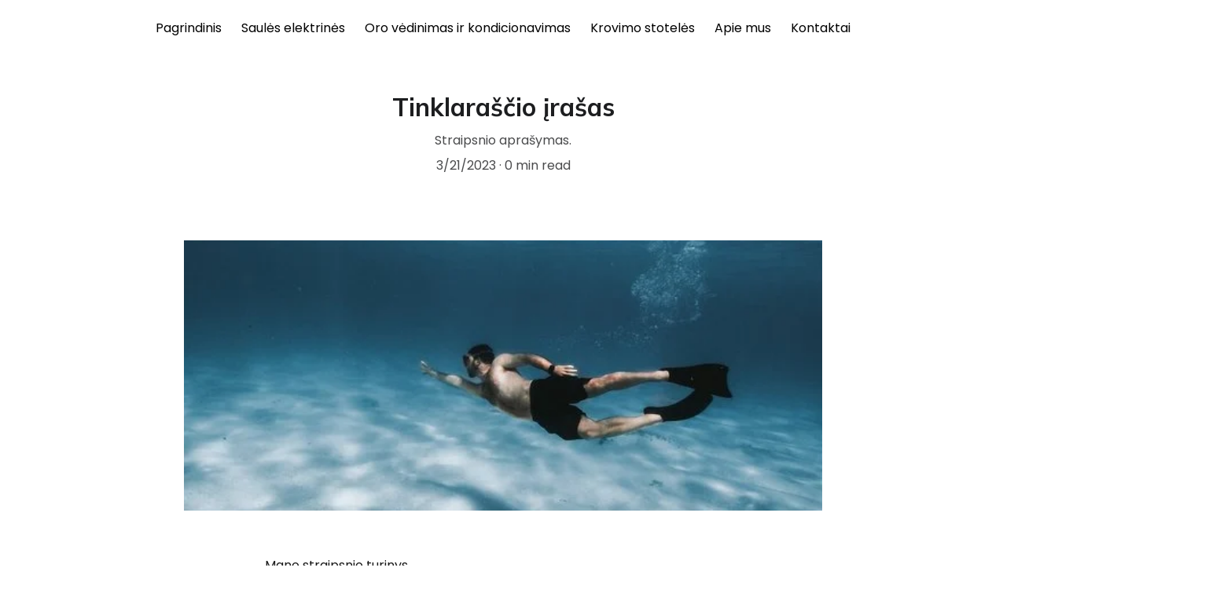

--- FILE ---
content_type: text/html
request_url: https://aceco.lt/newBlogPost-z-eJ-P
body_size: 12593
content:
<!DOCTYPE html>
<html lang="lt">
	<head>
		<meta charset="utf-8">
		<meta name="viewport" content="width=device-width, initial-scale=1.0">
		<!--[--><title>Tinklaraščio įrašas | Aceco</title><meta name="description" content="Straipsnio aprašymas."><link rel="icon" href="data:;base64,iVBORw0KGgo="><link rel="apple-touch-icon" href="data:;base64,iVBORw0KGgo="><meta content="https://aceco.lt/newBlogPost-z-eJ-P" property="og:url"><link rel="canonical" href="https://aceco.lt/newBlogPost-z-eJ-P"><meta content="Tinklaraščio įrašas | Aceco" property="og:title"><meta name="twitter:title" content="Tinklaraščio įrašas | Aceco"><meta content="website" property="og:type"><meta property="og:description" content="Straipsnio aprašymas."><meta name="twitter:description" content="Straipsnio aprašymas."><meta property="og:site_name" content="Aceco"><!----><meta content="https://cdn.zyrosite.com/cdn-cgi/image/format=auto,w=1200,h=630,fit=crop,f=jpeg/cdn-builder-placeholders/blog/man-diving-in-sea.jpeg" property="og:image"><meta content="https://cdn.zyrosite.com/cdn-cgi/image/format=auto,w=1200,h=630,fit=crop,f=jpeg/cdn-builder-placeholders/blog/man-diving-in-sea.jpeg" name="twitter:image"><meta content="woman in black bikini in water" property="og:image:alt"><meta content="woman in black bikini in water" name="twitter:image:alt"><meta name="twitter:card" content="summary_large_image"><link rel="preconnect"><!----><!----><!----><!----><!----><!--[--><link rel="alternate" hreflang="x-default" href="https://aceco.lt/newBlogPost-z-eJ-P"><!--]--><link href="https://cdn.zyrosite.com/u1/google-fonts/font-faces?family=Mulish:wght@300;400;700&amp;family=Poppins:wght@400;500&amp;display=swap" rel="preconnect" crossorigin="true"><link href="https://cdn.zyrosite.com/u1/google-fonts/font-faces?family=Mulish:wght@300;400;700&amp;family=Poppins:wght@400;500&amp;display=swap" rel="preload" as="style"><link href="https://cdn.zyrosite.com/u1/google-fonts/font-faces?family=Mulish:wght@300;400;700&amp;family=Poppins:wght@400;500&amp;display=swap" rel="stylesheet" referrerpolicy="no-referrer"><!--]-->
		<style></style>
		<link rel="prefetch" href="https://cdn.zyrosite.com/cdn-builder-placeholders/astro-traffic.txt">

		
	<link rel="stylesheet" href="/_astro-1699939515590/_...slug_.1868093b.css" /></head>

	<body>
		<div>
			<style>astro-island,astro-slot,astro-static-slot{display:contents}</style><script>(()=>{var e=async t=>{await(await t())()};(self.Astro||(self.Astro={})).only=e;window.dispatchEvent(new Event("astro:only"));})();;(()=>{var l;{let c={0:t=>t,1:t=>JSON.parse(t,o),2:t=>new RegExp(t),3:t=>new Date(t),4:t=>new Map(JSON.parse(t,o)),5:t=>new Set(JSON.parse(t,o)),6:t=>BigInt(t),7:t=>new URL(t),8:t=>new Uint8Array(JSON.parse(t)),9:t=>new Uint16Array(JSON.parse(t)),10:t=>new Uint32Array(JSON.parse(t))},o=(t,s)=>{if(t===""||!Array.isArray(s))return s;let[e,n]=s;return e in c?c[e](n):void 0};customElements.get("astro-island")||customElements.define("astro-island",(l=class extends HTMLElement{constructor(){super(...arguments);this.hydrate=()=>{if(!this.hydrator||this.parentElement&&this.parentElement.closest("astro-island[ssr]"))return;let s=this.querySelectorAll("astro-slot"),e={},n=this.querySelectorAll("template[data-astro-template]");for(let r of n){let i=r.closest(this.tagName);!i||!i.isSameNode(this)||(e[r.getAttribute("data-astro-template")||"default"]=r.innerHTML,r.remove())}for(let r of s){let i=r.closest(this.tagName);!i||!i.isSameNode(this)||(e[r.getAttribute("name")||"default"]=r.innerHTML)}let a=this.hasAttribute("props")?JSON.parse(this.getAttribute("props"),o):{};this.hydrator(this)(this.Component,a,e,{client:this.getAttribute("client")}),this.removeAttribute("ssr"),window.removeEventListener("astro:hydrate",this.hydrate),window.dispatchEvent(new CustomEvent("astro:hydrate"))}}connectedCallback(){!this.hasAttribute("await-children")||this.firstChild?this.childrenConnectedCallback():new MutationObserver((s,e)=>{e.disconnect(),this.childrenConnectedCallback()}).observe(this,{childList:!0})}async childrenConnectedCallback(){window.addEventListener("astro:hydrate",this.hydrate);let s=this.getAttribute("before-hydration-url");s&&await import(s),this.start()}start(){let s=JSON.parse(this.getAttribute("opts")),e=this.getAttribute("client");if(Astro[e]===void 0){window.addEventListener(`astro:${e}`,()=>this.start(),{once:!0});return}Astro[e](async()=>{let n=this.getAttribute("renderer-url"),[a,{default:r}]=await Promise.all([import(this.getAttribute("component-url")),n?import(n):()=>()=>{}]),i=this.getAttribute("component-export")||"default";if(!i.includes("."))this.Component=a[i];else{this.Component=a;for(let d of i.split("."))this.Component=this.Component[d]}return this.hydrator=r,this.hydrate},s,this)}attributeChangedCallback(){this.hydrator&&this.hydrate()}},l.observedAttributes=["props"],l))}})();</script><astro-island uid="2cFDo" component-url="/_astro-1699939515590/ClientHead.3a2fafe1.js" component-export="default" renderer-url="/_astro-1699939515590/client.6826264a.js" props="{&quot;page-noindex&quot;:[0,null],&quot;canonical-url&quot;:[0,&quot;https://aceco.lt/newBlogPost-z-eJ-P&quot;],&quot;site-meta&quot;:[0,{&quot;version&quot;:[0,119],&quot;isLayout&quot;:[0,true],&quot;template&quot;:[0,&quot;granvillelite&quot;],&quot;metaTitle&quot;:[0,&quot;Aceco&quot;],&quot;headerHeight&quot;:[0,121.59375],&quot;defaultLocale&quot;:[0,&quot;system&quot;],&quot;ecommerceType&quot;:[0,&quot;zyro&quot;],&quot;demoEcwidStoreId&quot;:[0,&quot;36341060&quot;],&quot;ecommerceStoreId&quot;:[0,&quot;store_01GXJMTVN13HKNSBCDNKRYKVKK&quot;],&quot;metaHtmlLanguage&quot;:[0,&quot;lt&quot;],&quot;demoEcommerceStoreId&quot;:[0,&quot;store_01G0EWZ2RP43AFQA4QYBK75DVX&quot;],&quot;shouldAddWWWPrefixToDomain&quot;:[0,false]}],&quot;domain&quot;:[0,&quot;aceco.lt&quot;]}" ssr="" client="only" opts="{&quot;name&quot;:&quot;ClientHead&quot;,&quot;value&quot;:&quot;vue&quot;}"></astro-island>
			<script>(()=>{var e=async t=>{await(await t())()};(self.Astro||(self.Astro={})).load=e;window.dispatchEvent(new Event("astro:load"));})();</script><astro-island uid="kAmER" component-url="/_astro-1699939515590/Page.87346b3e.js" component-export="default" renderer-url="/_astro-1699939515590/client.6826264a.js" props="{&quot;page-data&quot;:[0,{&quot;pages&quot;:[0,{&quot;home&quot;:[0,{&quot;meta&quot;:[0,{&quot;title&quot;:[0,&quot;Paslaugos kondicionieriams, saulės elektrinėms ir įkrovimo stotelėms | Susisiekite su mumis šiandien&quot;],&quot;noindex&quot;:[0,false],&quot;keywords&quot;:[1,&quot;[[0,\&quot;kondicionieriai\&quot;],[0,\&quot;saulės elektrinės\&quot;],[0,\&quot;įkrovimo stotelės\&quot;]]&quot;],&quot;password&quot;:[0,&quot;&quot;],&quot;ogImageAlt&quot;:[0,&quot;&quot;],&quot;description&quot;:[0,&quot;Pasitikrinkite mūsų paslaugas ir susisiekite su mumis jau šiandien! Užtikriname kondicionierių, saulės elektrinių ir įkrovimo stotelių montavimą bei priežiūrą. Susisiekite su mumis šiandien dėl kondicionierių, saulės elektrinių ar įkrovimo stotelių montavimo paslaugų. Patikėkite mums savo šiluminės ir elektros energijos poreikius.&quot;],&quot;ogImagePath&quot;:[0,null],&quot;ogImageOrigin&quot;:[0,null],&quot;passwordDesign&quot;:[0,&quot;default&quot;],&quot;passwordBackText&quot;:[0,&quot;Atgal į&quot;],&quot;passwordButtonText&quot;:[0,&quot;Įeiti&quot;],&quot;passwordHeadingText&quot;:[0,&quot;Svečio zona&quot;],&quot;passwordSubheadingText&quot;:[0,&quot;Norėdami patekti į puslapį, įveskite slaptažodį&quot;],&quot;passwordPlaceholderText&quot;:[0,&quot;Įveskite slaptažodį&quot;]}],&quot;name&quot;:[0,&quot;Pagrindinis&quot;],&quot;slug&quot;:[0,&quot;&quot;],&quot;type&quot;:[0,&quot;default&quot;],&quot;blocks&quot;:[1,&quot;[[0,\&quot;8R6cUfzFD\&quot;],[0,\&quot;zst8-c\&quot;],[0,\&quot;z-nnz7\&quot;]]&quot;]}],&quot;z-eJ-P&quot;:[0,{&quot;date&quot;:[0,&quot;2023-03-21T08:26:58.418Z&quot;],&quot;meta&quot;:[0,{&quot;title&quot;:[0,&quot;Tinklaraščio įrašas&quot;],&quot;ogImageAlt&quot;:[0,&quot;woman in black bikini in water&quot;],&quot;description&quot;:[0,&quot;Straipsnio aprašymas.&quot;],&quot;ogImagePath&quot;:[0,&quot;https://cdn.zyrosite.com/cdn-builder-placeholders/blog/man-diving-in-sea.jpeg&quot;],&quot;ogImageOrigin&quot;:[0,&quot;other&quot;]}],&quot;name&quot;:[0,&quot;Tinklaraščio įrašas&quot;],&quot;slug&quot;:[0,&quot;newBlogPost-z-eJ-P&quot;],&quot;type&quot;:[0,&quot;blog&quot;],&quot;blocks&quot;:[1,&quot;[[0,\&quot;zjsi4U\&quot;],[0,\&quot;znUhnW\&quot;]]&quot;],&quot;isDraft&quot;:[0,false],&quot;categories&quot;:[1,&quot;[]&quot;],&quot;coverImageAlt&quot;:[0,&quot;woman in black bikini in water&quot;],&quot;minutesToRead&quot;:[0,&quot;0&quot;],&quot;coverImagePath&quot;:[0,&quot;https://cdn.zyrosite.com/cdn-builder-placeholders/blog/man-diving-in-sea.jpeg&quot;],&quot;coverImageOrigin&quot;:[0,&quot;other&quot;]}],&quot;z5Uvm1&quot;:[0,{&quot;meta&quot;:[0,{&quot;ogImageAlt&quot;:[0,&quot;Corn&quot;],&quot;description&quot;:[0,&quot;&quot;],&quot;ogImagePath&quot;:[0,&quot;https://cdn.zyrosite.com/cdn-ecommerce/store_01G0EWZ2RP43AFQA4QYBK75DVX%2Fassets%2F1649768232054-1633940776.jpeg&quot;],&quot;ogImageOrigin&quot;:[0,&quot;other&quot;]}],&quot;name&quot;:[0,&quot;Corn&quot;],&quot;slug&quot;:[0,&quot;corn-z5uvm1&quot;],&quot;type&quot;:[0,&quot;ecommerce-product&quot;],&quot;blocks&quot;:[1,&quot;[[0,\&quot;zlVe5-\&quot;]]&quot;],&quot;productId&quot;:[0,&quot;prod_01GXJMTVV6NPN9Z5EE9MQWBA63&quot;]}],&quot;z9ULaA&quot;:[0,{&quot;date&quot;:[0,&quot;2023-03-21T08:26:58.422Z&quot;],&quot;meta&quot;:[0,{&quot;title&quot;:[0,&quot;Tinklaraščio įrašas&quot;],&quot;ogImageAlt&quot;:[0,&quot;man in black jacket walking on hallway&quot;],&quot;description&quot;:[0,&quot;Straipsnio aprašymas.&quot;],&quot;ogImagePath&quot;:[0,&quot;https://cdn.zyrosite.com/cdn-builder-placeholders/blog/metro-station.jpeg&quot;],&quot;ogImageOrigin&quot;:[0,&quot;other&quot;]}],&quot;name&quot;:[0,&quot;Tinklaraščio įrašas&quot;],&quot;slug&quot;:[0,&quot;newBlogPost-z9ULaA&quot;],&quot;type&quot;:[0,&quot;blog&quot;],&quot;blocks&quot;:[1,&quot;[[0,\&quot;zERjOV\&quot;],[0,\&quot;za2Ovg\&quot;]]&quot;],&quot;isDraft&quot;:[0,false],&quot;categories&quot;:[1,&quot;[]&quot;],&quot;coverImageAlt&quot;:[0,&quot;man in black jacket walking on hallway&quot;],&quot;minutesToRead&quot;:[0,&quot;0&quot;],&quot;coverImagePath&quot;:[0,&quot;https://cdn.zyrosite.com/cdn-builder-placeholders/blog/metro-station.jpeg&quot;],&quot;coverImageOrigin&quot;:[0,&quot;other&quot;]}],&quot;zFRqBT&quot;:[0,{&quot;date&quot;:[0,&quot;2023-03-21T08:26:58.421Z&quot;],&quot;meta&quot;:[0,{&quot;title&quot;:[0,&quot;Tinklaraščio įrašas&quot;],&quot;ogImageAlt&quot;:[0,&quot;green potted plants on white wooden shelf&quot;],&quot;description&quot;:[0,&quot;Straipsnio aprašymas.&quot;],&quot;ogImagePath&quot;:[0,&quot;https://cdn.zyrosite.com/cdn-builder-placeholders/blog/green-plants-near-shelf.jpeg&quot;],&quot;ogImageOrigin&quot;:[0,&quot;other&quot;]}],&quot;name&quot;:[0,&quot;Tinklaraščio įrašas&quot;],&quot;slug&quot;:[0,&quot;newBlogPost-zFRqBT&quot;],&quot;type&quot;:[0,&quot;blog&quot;],&quot;blocks&quot;:[1,&quot;[[0,\&quot;zlI-W9\&quot;],[0,\&quot;ztkeWI\&quot;]]&quot;],&quot;isDraft&quot;:[0,false],&quot;categories&quot;:[1,&quot;[]&quot;],&quot;coverImageAlt&quot;:[0,&quot;green potted plants on white wooden shelf&quot;],&quot;minutesToRead&quot;:[0,&quot;0&quot;],&quot;coverImagePath&quot;:[0,&quot;https://cdn.zyrosite.com/cdn-builder-placeholders/blog/green-plants-near-shelf.jpeg&quot;],&quot;coverImageOrigin&quot;:[0,&quot;other&quot;]}],&quot;zIe5Cj&quot;:[0,{&quot;meta&quot;:[0,{&quot;ogImageAlt&quot;:[0,&quot;Broccoli&quot;],&quot;description&quot;:[0,&quot;&quot;],&quot;ogImagePath&quot;:[0,&quot;https://cdn.zyrosite.com/cdn-ecommerce/store_01G0EWZ2RP43AFQA4QYBK75DVX%2Fassets%2F1649768265508-1633940763.jpeg&quot;],&quot;ogImageOrigin&quot;:[0,&quot;other&quot;]}],&quot;name&quot;:[0,&quot;Broccoli&quot;],&quot;slug&quot;:[0,&quot;broccoli-zie5cj&quot;],&quot;type&quot;:[0,&quot;ecommerce-product&quot;],&quot;blocks&quot;:[1,&quot;[[0,\&quot;zute_f\&quot;]]&quot;],&quot;productId&quot;:[0,&quot;prod_01GXJMTVTY96JT7CDK55RSZB4N&quot;]}],&quot;zT1M-c&quot;:[0,{&quot;meta&quot;:[0,{&quot;ogImageAlt&quot;:[0,&quot;Pumpkin&quot;],&quot;description&quot;:[0,&quot;&quot;],&quot;ogImagePath&quot;:[0,&quot;https://cdn.zyrosite.com/cdn-ecommerce/store_01G0EWZ2RP43AFQA4QYBK75DVX%2Fassets%2F1649767844289-1633940781.jpeg&quot;],&quot;ogImageOrigin&quot;:[0,&quot;other&quot;]}],&quot;name&quot;:[0,&quot;Pumpkin&quot;],&quot;slug&quot;:[0,&quot;pumpkin-zt1m-c&quot;],&quot;type&quot;:[0,&quot;ecommerce-product&quot;],&quot;blocks&quot;:[1,&quot;[[0,\&quot;zI6kIq\&quot;]]&quot;],&quot;productId&quot;:[0,&quot;prod_01GXJMTVTVARPTPFFV99H4GS72&quot;]}],&quot;zWG7QV&quot;:[0,{&quot;meta&quot;:[0,{&quot;ogImageAlt&quot;:[0,&quot;Radish&quot;],&quot;description&quot;:[0,&quot;&quot;],&quot;ogImagePath&quot;:[0,&quot;https://cdn.zyrosite.com/cdn-ecommerce/store_01G0EWZ2RP43AFQA4QYBK75DVX%2Fassets%2F1649768246521-1633940786.jpeg&quot;],&quot;ogImageOrigin&quot;:[0,&quot;other&quot;]}],&quot;name&quot;:[0,&quot;Radish&quot;],&quot;slug&quot;:[0,&quot;radish-zwg7qv&quot;],&quot;type&quot;:[0,&quot;ecommerce-product&quot;],&quot;blocks&quot;:[1,&quot;[[0,\&quot;zsL7j3\&quot;]]&quot;],&quot;productId&quot;:[0,&quot;prod_01GXJMTVV1MRE6YN7K007AYXQ1&quot;]}],&quot;zWk5vu&quot;:[0,{&quot;meta&quot;:[0,{&quot;ogImageAlt&quot;:[0,&quot;Beetroot&quot;],&quot;description&quot;:[0,&quot;&quot;],&quot;ogImagePath&quot;:[0,&quot;https://cdn.zyrosite.com/cdn-ecommerce/store_01G0EWZ2RP43AFQA4QYBK75DVX%2Fassets%2F1649768295817-1633940765.jpeg&quot;],&quot;ogImageOrigin&quot;:[0,&quot;other&quot;]}],&quot;name&quot;:[0,&quot;Beetroot&quot;],&quot;slug&quot;:[0,&quot;beetroot-zwk5vu&quot;],&quot;type&quot;:[0,&quot;ecommerce-product&quot;],&quot;blocks&quot;:[1,&quot;[[0,\&quot;zgsUqp\&quot;]]&quot;],&quot;productId&quot;:[0,&quot;prod_01GXJMTVV0C80FCWA18KPD9VSM&quot;]}],&quot;z_zswd&quot;:[0,{&quot;meta&quot;:[0,{&quot;title&quot;:[0,&quot;Montuojame ir prižiūrime saulės elektrines, kondicionierius bei įkrovimo stoteles&quot;],&quot;noindex&quot;:[0,false],&quot;keywords&quot;:[1,&quot;[[0,\&quot;Montuojame\&quot;],[0,\&quot;prižiūrime\&quot;],[0,\&quot;saulės elektrines\&quot;]]&quot;],&quot;password&quot;:[0,&quot;&quot;],&quot;ogImageAlt&quot;:[0,&quot;&quot;],&quot;description&quot;:[0,&quot;Montuojame ir prižiūrime saulės elektrines, kondicionierius bei įkrovimo stoteles. Pasirinkite iš įvairių saulės modulių ir rekuperatorių. Montuojame ir prižiūrime saulės elektrines su profesionalumu ir patirtimi.&quot;],&quot;ogImagePath&quot;:[0,null],&quot;ogImageOrigin&quot;:[0,null],&quot;passwordDesign&quot;:[0,&quot;default&quot;],&quot;passwordBackText&quot;:[0,&quot;Atgal į&quot;],&quot;passwordButtonText&quot;:[0,&quot;Įeiti&quot;],&quot;passwordHeadingText&quot;:[0,&quot;Svečio zona&quot;],&quot;passwordSubheadingText&quot;:[0,&quot;Norėdami patekti į puslapį, įveskite slaptažodį&quot;],&quot;passwordPlaceholderText&quot;:[0,&quot;Įveskite slaptažodį&quot;]}],&quot;name&quot;:[0,&quot;Krovimo stotelės&quot;],&quot;slug&quot;:[0,&quot;krovimo-stoteles&quot;],&quot;type&quot;:[0,&quot;default&quot;],&quot;blocks&quot;:[1,&quot;[[0,\&quot;zNHLdw\&quot;]]&quot;]}],&quot;zaQp3x&quot;:[0,{&quot;meta&quot;:[0,{&quot;title&quot;:[0,&quot;Montuojame ir prižiūrime saulės elektrines, kondicionierius, šilumos siurblius&quot;],&quot;noindex&quot;:[0,true],&quot;keywords&quot;:[1,&quot;[[0,\&quot;saulės elektrinės\&quot;],[0,\&quot;saulės moduliai\&quot;],[0,\&quot;įkrovimo stoteles\&quot;]]&quot;],&quot;password&quot;:[0,&quot;&quot;],&quot;ogImageAlt&quot;:[0,&quot;&quot;],&quot;description&quot;:[0,&quot;Montuojame ir prižiūrime saulės elektrines, kondicionierius, šilumos siurblius. Taip pat siūlome įkrovimo stoteles ir saulės modulius. Apsilankykite ir sužinokite daugiau apie mūsų paslaugas su saulės elektrinėmis, saulės moduliais ir įkrovimo stotelėmis.&quot;],&quot;ogImagePath&quot;:[0,null],&quot;ogImageOrigin&quot;:[0,null],&quot;passwordDesign&quot;:[0,&quot;default&quot;],&quot;passwordBackText&quot;:[0,&quot;Atgal į&quot;],&quot;passwordButtonText&quot;:[0,&quot;Įeiti&quot;],&quot;passwordHeadingText&quot;:[0,&quot;Svečio zona&quot;],&quot;passwordSubheadingText&quot;:[0,&quot;Norėdami patekti į puslapį, įveskite slaptažodį&quot;],&quot;passwordPlaceholderText&quot;:[0,&quot;Įveskite slaptažodį&quot;]}],&quot;name&quot;:[0,&quot;Saulės elektrinės&quot;],&quot;slug&quot;:[0,&quot;saules-elektrines&quot;],&quot;type&quot;:[0,&quot;default&quot;],&quot;blocks&quot;:[1,&quot;[[0,\&quot;z7pP-G\&quot;],[0,\&quot;zraaz5\&quot;],[0,\&quot;zsFVzK\&quot;],[0,\&quot;z8DvbZ\&quot;],[0,\&quot;zdGvID\&quot;],[0,\&quot;zUrkPO\&quot;]]&quot;]}],&quot;zoe0EJ&quot;:[0,{&quot;meta&quot;:[0,{&quot;ogImageAlt&quot;:[0,&quot;Bellpepper&quot;],&quot;description&quot;:[0,&quot;&quot;],&quot;ogImagePath&quot;:[0,&quot;https://cdn.zyrosite.com/cdn-ecommerce/store_01G0EWZ2RP43AFQA4QYBK75DVX%2Fassets%2F1649768313610-1633940764.jpeg&quot;],&quot;ogImageOrigin&quot;:[0,&quot;other&quot;]}],&quot;name&quot;:[0,&quot;Bellpepper&quot;],&quot;slug&quot;:[0,&quot;bellpepper-zoe0ej&quot;],&quot;type&quot;:[0,&quot;ecommerce-product&quot;],&quot;blocks&quot;:[1,&quot;[[0,\&quot;zWKGuk\&quot;]]&quot;],&quot;productId&quot;:[0,&quot;prod_01GXJMTVV3YKKNSTNEHRT468GA&quot;]}],&quot;zqrjHj&quot;:[0,{&quot;date&quot;:[0,&quot;2023-03-21T08:26:58.420Z&quot;],&quot;meta&quot;:[0,{&quot;title&quot;:[0,&quot;Tinklaraščio įrašas&quot;],&quot;ogImageAlt&quot;:[0,&quot;white and black sports bike&quot;],&quot;description&quot;:[0,&quot;Straipsnio aprašymas.&quot;],&quot;ogImagePath&quot;:[0,&quot;https://cdn.zyrosite.com/cdn-builder-placeholders/blog/white-bike.jpeg&quot;],&quot;ogImageOrigin&quot;:[0,&quot;other&quot;]}],&quot;name&quot;:[0,&quot;Tinklaraščio įrašas&quot;],&quot;slug&quot;:[0,&quot;newBlogPost-zqrjHj&quot;],&quot;type&quot;:[0,&quot;blog&quot;],&quot;blocks&quot;:[1,&quot;[[0,\&quot;zdC66E\&quot;],[0,\&quot;zO4jn4\&quot;]]&quot;],&quot;isDraft&quot;:[0,false],&quot;categories&quot;:[1,&quot;[]&quot;],&quot;coverImageAlt&quot;:[0,&quot;white and black sports bike&quot;],&quot;minutesToRead&quot;:[0,&quot;0&quot;],&quot;coverImagePath&quot;:[0,&quot;https://cdn.zyrosite.com/cdn-builder-placeholders/blog/white-bike.jpeg&quot;],&quot;coverImageOrigin&quot;:[0,&quot;other&quot;]}],&quot;zwsgur&quot;:[0,{&quot;meta&quot;:[0,{&quot;title&quot;:[0,&quot;Saulės elektrinės, kondicionieriai, šilumos siurbliai - Montavimas ir priežiūra&quot;],&quot;noindex&quot;:[0,true],&quot;keywords&quot;:[1,&quot;[[0,\&quot;kondicionieriai\&quot;],[0,\&quot;šilumos siurbliai\&quot;],[0,\&quot;rekuperatoriai\&quot;]]&quot;],&quot;password&quot;:[0,&quot;&quot;],&quot;ogImageAlt&quot;:[0,&quot;&quot;],&quot;description&quot;:[0,&quot;Montuojame ir prižiūrime saulės elektrines, kondicionerius, šilumos siurbliai, taip pat teikiame rekuperatorių vedimo paslaugas. Apsilankykite mūsų svetainėje ir sužinokite daugiau.&quot;],&quot;ogImagePath&quot;:[0,null],&quot;ogImageOrigin&quot;:[0,null],&quot;passwordDesign&quot;:[0,&quot;default&quot;],&quot;passwordBackText&quot;:[0,&quot;Atgal į&quot;],&quot;passwordButtonText&quot;:[0,&quot;Įeiti&quot;],&quot;passwordHeadingText&quot;:[0,&quot;Svečio zona&quot;],&quot;passwordSubheadingText&quot;:[0,&quot;Norėdami patekti į puslapį, įveskite slaptažodį&quot;],&quot;passwordPlaceholderText&quot;:[0,&quot;Įveskite slaptažodį&quot;]}],&quot;name&quot;:[0,&quot;Oro vėdinimas ir kondicionavimas&quot;],&quot;slug&quot;:[0,&quot;oro-vedinimas-ir-kondicionavimas&quot;],&quot;type&quot;:[0,&quot;default&quot;],&quot;blocks&quot;:[1,&quot;[[0,\&quot;zpQ69H\&quot;]]&quot;]}],&quot;RJD91ZKPZ&quot;:[0,{&quot;name&quot;:[0,&quot;Eco Farming&quot;],&quot;slug&quot;:[0,&quot;eco-farming&quot;],&quot;type&quot;:[0,&quot;default&quot;],&quot;blocks&quot;:[1,&quot;[[0,\&quot;cDbHW7e1Zl\&quot;],[0,\&quot;knK0qzMP-q\&quot;]]&quot;]}],&quot;Vco5Ve9dw&quot;:[0,{&quot;meta&quot;:[0,{&quot;title&quot;:[0,&quot;Saulės elektrinės, kondicionieriai, įkrovimo stotelės - Montavimas ir priežiūra&quot;],&quot;noindex&quot;:[0,true],&quot;keywords&quot;:[1,&quot;[[0,\&quot;saulės elektrinės\&quot;],[0,\&quot;kondicionieriai\&quot;],[0,\&quot;įkrovimo stotelės\&quot;]]&quot;],&quot;password&quot;:[0,&quot;&quot;],&quot;ogImageAlt&quot;:[0,&quot;&quot;],&quot;description&quot;:[0,&quot;Užtikriname saulės elektrinių, kondicionierių ir įkrovimo stotelių montavimą bei priežiūrą. Taip pat teikiame paslaugas su saulės moduliais, rekuperatoriais ir vedinimu.&quot;],&quot;ogImagePath&quot;:[0,null],&quot;ogImageOrigin&quot;:[0,null],&quot;passwordDesign&quot;:[0,&quot;default&quot;],&quot;passwordBackText&quot;:[0,&quot;Atgal į&quot;],&quot;passwordButtonText&quot;:[0,&quot;Įeiti&quot;],&quot;passwordHeadingText&quot;:[0,&quot;Svečio zona&quot;],&quot;passwordSubheadingText&quot;:[0,&quot;Norėdami patekti į puslapį, įveskite slaptažodį&quot;],&quot;passwordPlaceholderText&quot;:[0,&quot;Įveskite slaptažodį&quot;]}],&quot;name&quot;:[0,&quot;Apie mus&quot;],&quot;slug&quot;:[0,&quot;apie-mus&quot;],&quot;type&quot;:[0,&quot;default&quot;],&quot;blocks&quot;:[1,&quot;[[0,\&quot;knrSdsDQSN\&quot;],[0,\&quot;jPoBuKh0Tm\&quot;]]&quot;]}],&quot;e-BzeyNNB&quot;:[0,{&quot;meta&quot;:[0,{&quot;noindex&quot;:[0,true],&quot;password&quot;:[0,&quot;&quot;],&quot;ogImageAlt&quot;:[0,&quot;&quot;],&quot;ogImagePath&quot;:[0,null],&quot;ogImageOrigin&quot;:[0,null],&quot;passwordDesign&quot;:[0,&quot;default&quot;],&quot;passwordBackText&quot;:[0,&quot;Atgal į&quot;],&quot;passwordButtonText&quot;:[0,&quot;Įeiti&quot;],&quot;passwordHeadingText&quot;:[0,&quot;Svečio zona&quot;],&quot;passwordSubheadingText&quot;:[0,&quot;Norėdami patekti į puslapį, įveskite slaptažodį&quot;],&quot;passwordPlaceholderText&quot;:[0,&quot;Įveskite slaptažodį&quot;]}],&quot;name&quot;:[0,&quot;Kontaktai&quot;],&quot;slug&quot;:[0,&quot;kontaktai&quot;],&quot;type&quot;:[0,&quot;default&quot;],&quot;blocks&quot;:[1,&quot;[[0,\&quot;ECEPBxgvCo\&quot;]]&quot;]}],&quot;kaJ9HZ-mB&quot;:[0,{&quot;meta&quot;:[0,{&quot;noindex&quot;:[0,false],&quot;password&quot;:[0,&quot;&quot;],&quot;ogImageAlt&quot;:[0,&quot;&quot;],&quot;ogImagePath&quot;:[0,null],&quot;ogImageOrigin&quot;:[0,null],&quot;passwordDesign&quot;:[0,&quot;default&quot;],&quot;passwordBackText&quot;:[0,&quot;Atgal į&quot;],&quot;passwordButtonText&quot;:[0,&quot;Įeiti&quot;],&quot;passwordHeadingText&quot;:[0,&quot;Svečio zona&quot;],&quot;passwordSubheadingText&quot;:[0,&quot;Norėdami patekti į puslapį, įveskite slaptažodį&quot;],&quot;passwordPlaceholderText&quot;:[0,&quot;Įveskite slaptažodį&quot;]}],&quot;name&quot;:[0,&quot;Produktai&quot;],&quot;slug&quot;:[0,&quot;produktai&quot;],&quot;type&quot;:[0,&quot;default&quot;],&quot;blocks&quot;:[1,&quot;[[0,\&quot;z1TOGg\&quot;]]&quot;]}]}],&quot;blocks&quot;:[0,{&quot;header&quot;:[0,{&quot;type&quot;:[0,&quot;BlockNavigation&quot;],&quot;settings&quot;:[0,{&quot;styles&quot;:[0,{&quot;width&quot;:[0,&quot;1240px&quot;],&quot;padding&quot;:[0,&quot;25px 16px 25px 16px&quot;],&quot;logo-width&quot;:[0,&quot;130px&quot;],&quot;cartIconSize&quot;:[0,&quot;24px&quot;],&quot;m-logo-width&quot;:[0,&quot;133px&quot;],&quot;oldContentWidth&quot;:[0,&quot;1600px&quot;],&quot;menu-item-spacing&quot;:[0,&quot;25px&quot;],&quot;space-between-menu&quot;:[0,&quot;64px&quot;],&quot;contrastBackgroundColor&quot;:[0,&quot;rgb(220, 220, 220)&quot;]}],&quot;cartText&quot;:[0,&quot;Shopping bag&quot;],&quot;isSticky&quot;:[0,true],&quot;showLogo&quot;:[0,false],&quot;isCartVisible&quot;:[0,false],&quot;logoImagePath&quot;:[0,&quot;Granville-AEz1PZbDVkSq99Xq.svg&quot;],&quot;logoPlacement&quot;:[0,&quot;left&quot;],&quot;logoImageOrigin&quot;:[0,&quot;assets&quot;],&quot;m-logoPlacement&quot;:[0,&quot;left&quot;],&quot;navigationPlacement&quot;:[0,&quot;center&quot;],&quot;m-navigationPlacement&quot;:[0,&quot;right&quot;]}],&quot;zindexes&quot;:[1,&quot;[]&quot;],&quot;background&quot;:[0,{&quot;color&quot;:[0,&quot;rgb(255, 255, 255)&quot;],&quot;current&quot;:[0,&quot;color&quot;],&quot;isTransparent&quot;:[0,false],&quot;temporaryBackground&quot;:[0,{&quot;color&quot;:[0,&quot;#FFFFFF&quot;],&quot;current&quot;:[0,&quot;color&quot;],&quot;isTransparent&quot;:[0,false]}]}],&quot;components&quot;:[1,&quot;[]&quot;],&quot;navLinkTextColor&quot;:[0,&quot;rgb(0, 0, 0)&quot;],&quot;navLinkTextColorHover&quot;:[0,&quot;rgb(0, 0, 0)&quot;]}],&quot;z1TOGg&quot;:[0,{&quot;type&quot;:[0,&quot;BlockEcommerceProductList&quot;],&quot;settings&quot;:[0,{&quot;styles&quot;:[0,{&quot;textAlign&quot;:[0,&quot;center&quot;],&quot;block-padding&quot;:[0,&quot;100px 46px&quot;],&quot;content-width&quot;:[0,&quot;1224px&quot;],&quot;m-block-padding&quot;:[0,&quot;56px 16px&quot;]}]}],&quot;background&quot;:[0,{&quot;color&quot;:[0,&quot;rgb(255, 255, 255)&quot;],&quot;current&quot;:[0,&quot;color&quot;]}],&quot;productIds&quot;:[1,&quot;[[0,\&quot;prod_01GXJMTVV0C80FCWA18KPD9VSM\&quot;],[0,\&quot;prod_01GXJMTVV3YKKNSTNEHRT468GA\&quot;],[0,\&quot;prod_01GXJMTVTY96JT7CDK55RSZB4N\&quot;],[0,\&quot;prod_01GXJMTVV6NPN9Z5EE9MQWBA63\&quot;],[0,\&quot;prod_01GXJMTVTVARPTPFFV99H4GS72\&quot;],[0,\&quot;prod_01GXJMTVV1MRE6YN7K007AYXQ1\&quot;]]&quot;],&quot;buttonStyle&quot;:[0,{&quot;grid-button-primary-color&quot;:[0,&quot;rgb(255, 255, 255)&quot;],&quot;grid-button-secondary-color&quot;:[0,&quot;rgb(0, 0, 0)&quot;],&quot;grid-button-primary-color-hover&quot;:[0,&quot;rgb(255, 255, 255)&quot;],&quot;grid-button-primary-border-color&quot;:[0,&quot;rgba(0, 0, 0, 0)&quot;],&quot;grid-button-secondary-color-hover&quot;:[0,&quot;rgb(0, 0, 0)&quot;],&quot;grid-button-secondary-border-color&quot;:[0,&quot;rgba(0, 0, 0, 0)&quot;],&quot;grid-button-primary-background-color&quot;:[0,&quot;rgb(0, 0, 0)&quot;],&quot;grid-button-primary-border-color-hover&quot;:[0,&quot;rgba(0, 0, 0, 0)&quot;],&quot;grid-button-secondary-background-color&quot;:[0,&quot;rgb(255, 255, 255)&quot;],&quot;grid-button-primary-border-color-active&quot;:[0,&quot;rgba(0, 0, 0, 0)&quot;],&quot;grid-button-secondary-border-color-hover&quot;:[0,&quot;rgba(0, 0, 0, 0)&quot;],&quot;grid-button-secondary-border-color-active&quot;:[0,&quot;rgba(0, 0, 0, 0)&quot;],&quot;grid-button-primary-background-color-hover&quot;:[0,&quot;rgb(56, 56, 56)&quot;],&quot;grid-button-secondary-background-color-hover&quot;:[0,&quot;rgb(241, 241, 241)&quot;]}],&quot;ribbonStyle&quot;:[0,{&quot;ribbon-color&quot;:[0,&quot;rgb(255, 255, 255)&quot;],&quot;ribbon-background-color&quot;:[0,&quot;rgb(29, 30, 32)&quot;]}],&quot;textColorVars&quot;:[0,{&quot;h1-color&quot;:[0,&quot;rgb(26, 26, 26)&quot;],&quot;h2-color&quot;:[0,&quot;rgb(26, 26, 26)&quot;],&quot;h3-color&quot;:[0,&quot;rgb(26, 26, 26)&quot;],&quot;h4-color&quot;:[0,&quot;rgb(26, 26, 26)&quot;],&quot;h5-color&quot;:[0,&quot;rgb(26, 26, 26)&quot;],&quot;h6-color&quot;:[0,&quot;rgb(26, 26, 26)&quot;],&quot;body-color&quot;:[0,&quot;rgb(26, 26, 26)&quot;],&quot;body-large-color&quot;:[0,&quot;rgb(26, 26, 26)&quot;]}],&quot;productsPerPage&quot;:[0,6],&quot;buttonBorderWidth&quot;:[0,0],&quot;navigationArrowsColor&quot;:[0,&quot;rgb(0, 0, 0)&quot;]}],&quot;zI6kIq&quot;:[0,{&quot;type&quot;:[0,&quot;BlockEcommerceProduct&quot;],&quot;product&quot;:[0,{&quot;id&quot;:[0,&quot;prod_01GXJMTVTVARPTPFFV99H4GS72&quot;]}],&quot;settings&quot;:[0,{&quot;styles&quot;:[0,{&quot;block-padding&quot;:[0,&quot;100px 16px&quot;],&quot;content-width&quot;:[0,&quot;1224px&quot;],&quot;m-block-padding&quot;:[0,&quot;56px 16px&quot;]}]}],&quot;zindexes&quot;:[1,&quot;[]&quot;],&quot;animation&quot;:[0,{&quot;name&quot;:[0,&quot;slide&quot;],&quot;type&quot;:[0,&quot;global&quot;]}],&quot;background&quot;:[0,{&quot;color&quot;:[0,&quot;rgb(255, 255, 255)&quot;],&quot;current&quot;:[0,&quot;color&quot;]}],&quot;imageRatio&quot;:[0,&quot;cover&quot;],&quot;buttonStyle&quot;:[0,{&quot;grid-button-primary-color&quot;:[0,&quot;rgb(255, 255, 255)&quot;],&quot;grid-button-secondary-color&quot;:[0,&quot;rgb(46, 47, 49)&quot;],&quot;grid-button-primary-color-hover&quot;:[0,&quot;rgb(255, 255, 255)&quot;],&quot;grid-button-primary-border-color&quot;:[0,&quot;rgb(73, 88, 103)&quot;],&quot;grid-button-secondary-color-hover&quot;:[0,&quot;rgb(29, 30, 32)&quot;],&quot;grid-button-secondary-border-color&quot;:[0,&quot;rgb(255, 255, 255)&quot;],&quot;grid-button-primary-background-color&quot;:[0,&quot;rgb(73, 88, 103)&quot;],&quot;grid-button-primary-border-color-hover&quot;:[0,&quot;rgb(48, 63, 78)&quot;],&quot;grid-button-secondary-background-color&quot;:[0,&quot;rgb(255, 255, 255)&quot;],&quot;grid-button-primary-border-color-active&quot;:[0,&quot;rgb(73, 88, 103)&quot;],&quot;grid-button-secondary-border-color-hover&quot;:[0,&quot;rgb(241, 241, 241)&quot;],&quot;grid-button-secondary-border-color-active&quot;:[0,&quot;rgb(255, 255, 255)&quot;],&quot;grid-button-primary-background-color-hover&quot;:[0,&quot;rgb(48, 63, 78)&quot;],&quot;grid-button-primary-background-color-active&quot;:[0,&quot;rgb(73, 88, 103)&quot;],&quot;grid-button-secondary-background-color-hover&quot;:[0,&quot;rgb(241, 241, 241)&quot;],&quot;grid-button-secondary-background-color-active&quot;:[0,&quot;rgb(255, 255, 255)&quot;]}],&quot;textColorVars&quot;:[0,{&quot;h1-color&quot;:[0,&quot;rgb(26, 26, 26)&quot;],&quot;h2-color&quot;:[0,&quot;rgb(26, 26, 26)&quot;],&quot;h3-color&quot;:[0,&quot;rgb(26, 26, 26)&quot;],&quot;h4-color&quot;:[0,&quot;rgb(26, 26, 26)&quot;],&quot;h5-color&quot;:[0,&quot;rgb(26, 26, 26)&quot;],&quot;h6-color&quot;:[0,&quot;rgb(26, 26, 26)&quot;],&quot;body-color&quot;:[0,&quot;rgb(26, 26, 26)&quot;],&quot;body-large-color&quot;:[0,&quot;rgb(26, 26, 26)&quot;]}],&quot;galleryPlacement&quot;:[0,&quot;bottom&quot;],&quot;imageBorderRadius&quot;:[0,&quot;0%&quot;],&quot;navigationArrowsColor&quot;:[0,&quot;rgb(0, 0, 0)&quot;],&quot;isQuantityPickerEnabled&quot;:[0,true],&quot;navigationThumbnailArrowsColor&quot;:[0,&quot;rgb(0, 0, 0)&quot;]}],&quot;zWKGuk&quot;:[0,{&quot;type&quot;:[0,&quot;BlockEcommerceProduct&quot;],&quot;product&quot;:[0,{&quot;id&quot;:[0,&quot;prod_01GXJMTVV3YKKNSTNEHRT468GA&quot;]}],&quot;settings&quot;:[0,{&quot;styles&quot;:[0,{&quot;block-padding&quot;:[0,&quot;100px 16px&quot;],&quot;content-width&quot;:[0,&quot;1224px&quot;],&quot;m-block-padding&quot;:[0,&quot;56px 16px&quot;]}]}],&quot;zindexes&quot;:[1,&quot;[]&quot;],&quot;animation&quot;:[0,{&quot;name&quot;:[0,&quot;slide&quot;],&quot;type&quot;:[0,&quot;global&quot;]}],&quot;background&quot;:[0,{&quot;color&quot;:[0,&quot;rgb(255, 255, 255)&quot;],&quot;current&quot;:[0,&quot;color&quot;]}],&quot;imageRatio&quot;:[0,&quot;cover&quot;],&quot;buttonStyle&quot;:[0,{&quot;grid-button-primary-color&quot;:[0,&quot;rgb(255, 255, 255)&quot;],&quot;grid-button-secondary-color&quot;:[0,&quot;rgb(46, 47, 49)&quot;],&quot;grid-button-primary-color-hover&quot;:[0,&quot;rgb(255, 255, 255)&quot;],&quot;grid-button-primary-border-color&quot;:[0,&quot;rgb(73, 88, 103)&quot;],&quot;grid-button-secondary-color-hover&quot;:[0,&quot;rgb(29, 30, 32)&quot;],&quot;grid-button-secondary-border-color&quot;:[0,&quot;rgb(255, 255, 255)&quot;],&quot;grid-button-primary-background-color&quot;:[0,&quot;rgb(73, 88, 103)&quot;],&quot;grid-button-primary-border-color-hover&quot;:[0,&quot;rgb(48, 63, 78)&quot;],&quot;grid-button-secondary-background-color&quot;:[0,&quot;rgb(255, 255, 255)&quot;],&quot;grid-button-primary-border-color-active&quot;:[0,&quot;rgb(73, 88, 103)&quot;],&quot;grid-button-secondary-border-color-hover&quot;:[0,&quot;rgb(241, 241, 241)&quot;],&quot;grid-button-secondary-border-color-active&quot;:[0,&quot;rgb(255, 255, 255)&quot;],&quot;grid-button-primary-background-color-hover&quot;:[0,&quot;rgb(48, 63, 78)&quot;],&quot;grid-button-primary-background-color-active&quot;:[0,&quot;rgb(73, 88, 103)&quot;],&quot;grid-button-secondary-background-color-hover&quot;:[0,&quot;rgb(241, 241, 241)&quot;],&quot;grid-button-secondary-background-color-active&quot;:[0,&quot;rgb(255, 255, 255)&quot;]}],&quot;textColorVars&quot;:[0,{&quot;h1-color&quot;:[0,&quot;rgb(26, 26, 26)&quot;],&quot;h2-color&quot;:[0,&quot;rgb(26, 26, 26)&quot;],&quot;h3-color&quot;:[0,&quot;rgb(26, 26, 26)&quot;],&quot;h4-color&quot;:[0,&quot;rgb(26, 26, 26)&quot;],&quot;h5-color&quot;:[0,&quot;rgb(26, 26, 26)&quot;],&quot;h6-color&quot;:[0,&quot;rgb(26, 26, 26)&quot;],&quot;body-color&quot;:[0,&quot;rgb(26, 26, 26)&quot;],&quot;body-large-color&quot;:[0,&quot;rgb(26, 26, 26)&quot;]}],&quot;galleryPlacement&quot;:[0,&quot;bottom&quot;],&quot;imageBorderRadius&quot;:[0,&quot;0%&quot;],&quot;navigationArrowsColor&quot;:[0,&quot;rgb(0, 0, 0)&quot;],&quot;isQuantityPickerEnabled&quot;:[0,true],&quot;navigationThumbnailArrowsColor&quot;:[0,&quot;rgb(0, 0, 0)&quot;]}],&quot;zgsUqp&quot;:[0,{&quot;type&quot;:[0,&quot;BlockEcommerceProduct&quot;],&quot;product&quot;:[0,{&quot;id&quot;:[0,&quot;prod_01GXJMTVV0C80FCWA18KPD9VSM&quot;]}],&quot;settings&quot;:[0,{&quot;styles&quot;:[0,{&quot;block-padding&quot;:[0,&quot;100px 16px&quot;],&quot;content-width&quot;:[0,&quot;1224px&quot;],&quot;m-block-padding&quot;:[0,&quot;56px 16px&quot;]}]}],&quot;zindexes&quot;:[1,&quot;[]&quot;],&quot;animation&quot;:[0,{&quot;name&quot;:[0,&quot;slide&quot;],&quot;type&quot;:[0,&quot;global&quot;]}],&quot;background&quot;:[0,{&quot;color&quot;:[0,&quot;rgb(255, 255, 255)&quot;],&quot;current&quot;:[0,&quot;color&quot;]}],&quot;imageRatio&quot;:[0,&quot;cover&quot;],&quot;buttonStyle&quot;:[0,{&quot;grid-button-primary-color&quot;:[0,&quot;rgb(255, 255, 255)&quot;],&quot;grid-button-secondary-color&quot;:[0,&quot;rgb(46, 47, 49)&quot;],&quot;grid-button-primary-color-hover&quot;:[0,&quot;rgb(255, 255, 255)&quot;],&quot;grid-button-primary-border-color&quot;:[0,&quot;rgb(73, 88, 103)&quot;],&quot;grid-button-secondary-color-hover&quot;:[0,&quot;rgb(29, 30, 32)&quot;],&quot;grid-button-secondary-border-color&quot;:[0,&quot;rgb(255, 255, 255)&quot;],&quot;grid-button-primary-background-color&quot;:[0,&quot;rgb(73, 88, 103)&quot;],&quot;grid-button-primary-border-color-hover&quot;:[0,&quot;rgb(48, 63, 78)&quot;],&quot;grid-button-secondary-background-color&quot;:[0,&quot;rgb(255, 255, 255)&quot;],&quot;grid-button-primary-border-color-active&quot;:[0,&quot;rgb(73, 88, 103)&quot;],&quot;grid-button-secondary-border-color-hover&quot;:[0,&quot;rgb(241, 241, 241)&quot;],&quot;grid-button-secondary-border-color-active&quot;:[0,&quot;rgb(255, 255, 255)&quot;],&quot;grid-button-primary-background-color-hover&quot;:[0,&quot;rgb(48, 63, 78)&quot;],&quot;grid-button-primary-background-color-active&quot;:[0,&quot;rgb(73, 88, 103)&quot;],&quot;grid-button-secondary-background-color-hover&quot;:[0,&quot;rgb(241, 241, 241)&quot;],&quot;grid-button-secondary-background-color-active&quot;:[0,&quot;rgb(255, 255, 255)&quot;]}],&quot;textColorVars&quot;:[0,{&quot;h1-color&quot;:[0,&quot;rgb(26, 26, 26)&quot;],&quot;h2-color&quot;:[0,&quot;rgb(26, 26, 26)&quot;],&quot;h3-color&quot;:[0,&quot;rgb(26, 26, 26)&quot;],&quot;h4-color&quot;:[0,&quot;rgb(26, 26, 26)&quot;],&quot;h5-color&quot;:[0,&quot;rgb(26, 26, 26)&quot;],&quot;h6-color&quot;:[0,&quot;rgb(26, 26, 26)&quot;],&quot;body-color&quot;:[0,&quot;rgb(26, 26, 26)&quot;],&quot;body-large-color&quot;:[0,&quot;rgb(26, 26, 26)&quot;]}],&quot;galleryPlacement&quot;:[0,&quot;bottom&quot;],&quot;imageBorderRadius&quot;:[0,&quot;0%&quot;],&quot;navigationArrowsColor&quot;:[0,&quot;rgb(0, 0, 0)&quot;],&quot;isQuantityPickerEnabled&quot;:[0,true],&quot;navigationThumbnailArrowsColor&quot;:[0,&quot;rgb(0, 0, 0)&quot;]}],&quot;zjsi4U&quot;:[0,{&quot;type&quot;:[0,&quot;BlockBlogHeader&quot;],&quot;settings&quot;:[0,{&quot;styles&quot;:[0,{&quot;align&quot;:[0,&quot;flex-start&quot;],&quot;text-align&quot;:[0,&quot;center&quot;],&quot;block-padding&quot;:[0,&quot;45px 30px 45px 30px&quot;],&quot;content-width&quot;:[0,&quot;954px&quot;],&quot;m-block-padding&quot;:[0,&quot;16px 16px 16px 16px&quot;]}],&quot;shownItems&quot;:[0,{&quot;date&quot;:[0,true],&quot;avatar&quot;:[0,true],&quot;categories&quot;:[0,true],&quot;description&quot;:[0,true],&quot;minutesToRead&quot;:[0,true],&quot;authorFullName&quot;:[0,true]}]}],&quot;animation&quot;:[0,{&quot;name&quot;:[0,&quot;slide&quot;],&quot;type&quot;:[0,&quot;global&quot;]}],&quot;background&quot;:[0,{&quot;color&quot;:[0,&quot;rgb(255, 255, 255)&quot;],&quot;current&quot;:[0,&quot;color&quot;]}],&quot;components&quot;:[1,&quot;[]&quot;]}],&quot;zlVe5-&quot;:[0,{&quot;type&quot;:[0,&quot;BlockEcommerceProduct&quot;],&quot;product&quot;:[0,{&quot;id&quot;:[0,&quot;prod_01GXJMTVV6NPN9Z5EE9MQWBA63&quot;]}],&quot;settings&quot;:[0,{&quot;styles&quot;:[0,{&quot;block-padding&quot;:[0,&quot;100px 16px&quot;],&quot;content-width&quot;:[0,&quot;1224px&quot;],&quot;m-block-padding&quot;:[0,&quot;56px 16px&quot;]}]}],&quot;zindexes&quot;:[1,&quot;[]&quot;],&quot;animation&quot;:[0,{&quot;name&quot;:[0,&quot;slide&quot;],&quot;type&quot;:[0,&quot;global&quot;]}],&quot;background&quot;:[0,{&quot;color&quot;:[0,&quot;rgb(255, 255, 255)&quot;],&quot;current&quot;:[0,&quot;color&quot;]}],&quot;imageRatio&quot;:[0,&quot;cover&quot;],&quot;buttonStyle&quot;:[0,{&quot;grid-button-primary-color&quot;:[0,&quot;rgb(255, 255, 255)&quot;],&quot;grid-button-secondary-color&quot;:[0,&quot;rgb(46, 47, 49)&quot;],&quot;grid-button-primary-color-hover&quot;:[0,&quot;rgb(255, 255, 255)&quot;],&quot;grid-button-primary-border-color&quot;:[0,&quot;rgb(73, 88, 103)&quot;],&quot;grid-button-secondary-color-hover&quot;:[0,&quot;rgb(29, 30, 32)&quot;],&quot;grid-button-secondary-border-color&quot;:[0,&quot;rgb(255, 255, 255)&quot;],&quot;grid-button-primary-background-color&quot;:[0,&quot;rgb(73, 88, 103)&quot;],&quot;grid-button-primary-border-color-hover&quot;:[0,&quot;rgb(48, 63, 78)&quot;],&quot;grid-button-secondary-background-color&quot;:[0,&quot;rgb(255, 255, 255)&quot;],&quot;grid-button-primary-border-color-active&quot;:[0,&quot;rgb(73, 88, 103)&quot;],&quot;grid-button-secondary-border-color-hover&quot;:[0,&quot;rgb(241, 241, 241)&quot;],&quot;grid-button-secondary-border-color-active&quot;:[0,&quot;rgb(255, 255, 255)&quot;],&quot;grid-button-primary-background-color-hover&quot;:[0,&quot;rgb(48, 63, 78)&quot;],&quot;grid-button-primary-background-color-active&quot;:[0,&quot;rgb(73, 88, 103)&quot;],&quot;grid-button-secondary-background-color-hover&quot;:[0,&quot;rgb(241, 241, 241)&quot;],&quot;grid-button-secondary-background-color-active&quot;:[0,&quot;rgb(255, 255, 255)&quot;]}],&quot;textColorVars&quot;:[0,{&quot;h1-color&quot;:[0,&quot;rgb(26, 26, 26)&quot;],&quot;h2-color&quot;:[0,&quot;rgb(26, 26, 26)&quot;],&quot;h3-color&quot;:[0,&quot;rgb(26, 26, 26)&quot;],&quot;h4-color&quot;:[0,&quot;rgb(26, 26, 26)&quot;],&quot;h5-color&quot;:[0,&quot;rgb(26, 26, 26)&quot;],&quot;h6-color&quot;:[0,&quot;rgb(26, 26, 26)&quot;],&quot;body-color&quot;:[0,&quot;rgb(26, 26, 26)&quot;],&quot;body-large-color&quot;:[0,&quot;rgb(26, 26, 26)&quot;]}],&quot;galleryPlacement&quot;:[0,&quot;bottom&quot;],&quot;imageBorderRadius&quot;:[0,&quot;0%&quot;],&quot;navigationArrowsColor&quot;:[0,&quot;rgb(0, 0, 0)&quot;],&quot;isQuantityPickerEnabled&quot;:[0,true],&quot;navigationThumbnailArrowsColor&quot;:[0,&quot;rgb(0, 0, 0)&quot;]}],&quot;znUhnW&quot;:[0,{&quot;type&quot;:[0,&quot;BlockLayout&quot;],&quot;mobile&quot;:[0,{&quot;minHeight&quot;:[0,393]}],&quot;desktop&quot;:[0,{&quot;minHeight&quot;:[0,500]}],&quot;settings&quot;:[0,{&quot;styles&quot;:[0,{&quot;m-block-padding&quot;:[0,&quot;56px 16px&quot;]}]}],&quot;zindexes&quot;:[1,&quot;[[0,\&quot;zqYuCY\&quot;],[0,\&quot;zmg4jt\&quot;]]&quot;],&quot;background&quot;:[0,{&quot;color&quot;:[0,&quot;rgb(255, 255, 255)&quot;],&quot;current&quot;:[0,&quot;color&quot;]}],&quot;components&quot;:[1,&quot;[[0,\&quot;zqYuCY\&quot;],[0,\&quot;zmg4jt\&quot;]]&quot;]}],&quot;zqS2Qk&quot;:[0,{&quot;slot&quot;:[0,&quot;footer&quot;],&quot;type&quot;:[0,&quot;BlockLayout&quot;],&quot;mobile&quot;:[0,{&quot;minHeight&quot;:[0,534]}],&quot;desktop&quot;:[0,{&quot;minHeight&quot;:[0,80]}],&quot;settings&quot;:[0,{&quot;styles&quot;:[0,{&quot;cols&quot;:[0,&quot;12&quot;],&quot;rows&quot;:[0,6],&quot;width&quot;:[0,&quot;1224px&quot;],&quot;m-rows&quot;:[0,&quot;1&quot;],&quot;col-gap&quot;:[0,&quot;24px&quot;],&quot;row-gap&quot;:[0,&quot;16px&quot;],&quot;row-size&quot;:[0,&quot;48px&quot;],&quot;column-gap&quot;:[0,&quot;24px&quot;],&quot;block-padding&quot;:[0,&quot;16px 0 16px 0&quot;],&quot;m-block-padding&quot;:[0,&quot;64px 16px 64px 16px&quot;]}]}],&quot;zindexes&quot;:[1,&quot;[[0,\&quot;zRUsLZ\&quot;],[0,\&quot;zDYD7o\&quot;],[0,\&quot;zoSFZr\&quot;]]&quot;],&quot;background&quot;:[0,{&quot;color&quot;:[0,&quot;rgb(255, 255, 255)&quot;],&quot;current&quot;:[0,&quot;color&quot;]}],&quot;components&quot;:[1,&quot;[[0,\&quot;zRUsLZ\&quot;],[0,\&quot;zDYD7o\&quot;],[0,\&quot;zoSFZr\&quot;]]&quot;]}],&quot;zsL7j3&quot;:[0,{&quot;type&quot;:[0,&quot;BlockEcommerceProduct&quot;],&quot;product&quot;:[0,{&quot;id&quot;:[0,&quot;prod_01GXJMTVV1MRE6YN7K007AYXQ1&quot;]}],&quot;settings&quot;:[0,{&quot;styles&quot;:[0,{&quot;block-padding&quot;:[0,&quot;100px 16px&quot;],&quot;content-width&quot;:[0,&quot;1224px&quot;],&quot;m-block-padding&quot;:[0,&quot;56px 16px&quot;]}]}],&quot;zindexes&quot;:[1,&quot;[]&quot;],&quot;animation&quot;:[0,{&quot;name&quot;:[0,&quot;slide&quot;],&quot;type&quot;:[0,&quot;global&quot;]}],&quot;background&quot;:[0,{&quot;color&quot;:[0,&quot;rgb(255, 255, 255)&quot;],&quot;current&quot;:[0,&quot;color&quot;]}],&quot;imageRatio&quot;:[0,&quot;cover&quot;],&quot;buttonStyle&quot;:[0,{&quot;grid-button-primary-color&quot;:[0,&quot;rgb(255, 255, 255)&quot;],&quot;grid-button-secondary-color&quot;:[0,&quot;rgb(46, 47, 49)&quot;],&quot;grid-button-primary-color-hover&quot;:[0,&quot;rgb(255, 255, 255)&quot;],&quot;grid-button-primary-border-color&quot;:[0,&quot;rgb(73, 88, 103)&quot;],&quot;grid-button-secondary-color-hover&quot;:[0,&quot;rgb(29, 30, 32)&quot;],&quot;grid-button-secondary-border-color&quot;:[0,&quot;rgb(255, 255, 255)&quot;],&quot;grid-button-primary-background-color&quot;:[0,&quot;rgb(73, 88, 103)&quot;],&quot;grid-button-primary-border-color-hover&quot;:[0,&quot;rgb(48, 63, 78)&quot;],&quot;grid-button-secondary-background-color&quot;:[0,&quot;rgb(255, 255, 255)&quot;],&quot;grid-button-primary-border-color-active&quot;:[0,&quot;rgb(73, 88, 103)&quot;],&quot;grid-button-secondary-border-color-hover&quot;:[0,&quot;rgb(241, 241, 241)&quot;],&quot;grid-button-secondary-border-color-active&quot;:[0,&quot;rgb(255, 255, 255)&quot;],&quot;grid-button-primary-background-color-hover&quot;:[0,&quot;rgb(48, 63, 78)&quot;],&quot;grid-button-primary-background-color-active&quot;:[0,&quot;rgb(73, 88, 103)&quot;],&quot;grid-button-secondary-background-color-hover&quot;:[0,&quot;rgb(241, 241, 241)&quot;],&quot;grid-button-secondary-background-color-active&quot;:[0,&quot;rgb(255, 255, 255)&quot;]}],&quot;textColorVars&quot;:[0,{&quot;h1-color&quot;:[0,&quot;rgb(26, 26, 26)&quot;],&quot;h2-color&quot;:[0,&quot;rgb(26, 26, 26)&quot;],&quot;h3-color&quot;:[0,&quot;rgb(26, 26, 26)&quot;],&quot;h4-color&quot;:[0,&quot;rgb(26, 26, 26)&quot;],&quot;h5-color&quot;:[0,&quot;rgb(26, 26, 26)&quot;],&quot;h6-color&quot;:[0,&quot;rgb(26, 26, 26)&quot;],&quot;body-color&quot;:[0,&quot;rgb(26, 26, 26)&quot;],&quot;body-large-color&quot;:[0,&quot;rgb(26, 26, 26)&quot;]}],&quot;galleryPlacement&quot;:[0,&quot;bottom&quot;],&quot;imageBorderRadius&quot;:[0,&quot;0%&quot;],&quot;navigationArrowsColor&quot;:[0,&quot;rgb(0, 0, 0)&quot;],&quot;isQuantityPickerEnabled&quot;:[0,true],&quot;navigationThumbnailArrowsColor&quot;:[0,&quot;rgb(0, 0, 0)&quot;]}],&quot;zute_f&quot;:[0,{&quot;type&quot;:[0,&quot;BlockEcommerceProduct&quot;],&quot;product&quot;:[0,{&quot;id&quot;:[0,&quot;prod_01GXJMTVTY96JT7CDK55RSZB4N&quot;]}],&quot;settings&quot;:[0,{&quot;styles&quot;:[0,{&quot;block-padding&quot;:[0,&quot;100px 16px&quot;],&quot;content-width&quot;:[0,&quot;1224px&quot;],&quot;m-block-padding&quot;:[0,&quot;56px 16px&quot;]}]}],&quot;zindexes&quot;:[1,&quot;[]&quot;],&quot;animation&quot;:[0,{&quot;name&quot;:[0,&quot;slide&quot;],&quot;type&quot;:[0,&quot;global&quot;]}],&quot;background&quot;:[0,{&quot;color&quot;:[0,&quot;rgb(255, 255, 255)&quot;],&quot;current&quot;:[0,&quot;color&quot;]}],&quot;imageRatio&quot;:[0,&quot;cover&quot;],&quot;buttonStyle&quot;:[0,{&quot;grid-button-primary-color&quot;:[0,&quot;rgb(255, 255, 255)&quot;],&quot;grid-button-secondary-color&quot;:[0,&quot;rgb(46, 47, 49)&quot;],&quot;grid-button-primary-color-hover&quot;:[0,&quot;rgb(255, 255, 255)&quot;],&quot;grid-button-primary-border-color&quot;:[0,&quot;rgb(73, 88, 103)&quot;],&quot;grid-button-secondary-color-hover&quot;:[0,&quot;rgb(29, 30, 32)&quot;],&quot;grid-button-secondary-border-color&quot;:[0,&quot;rgb(255, 255, 255)&quot;],&quot;grid-button-primary-background-color&quot;:[0,&quot;rgb(73, 88, 103)&quot;],&quot;grid-button-primary-border-color-hover&quot;:[0,&quot;rgb(48, 63, 78)&quot;],&quot;grid-button-secondary-background-color&quot;:[0,&quot;rgb(255, 255, 255)&quot;],&quot;grid-button-primary-border-color-active&quot;:[0,&quot;rgb(73, 88, 103)&quot;],&quot;grid-button-secondary-border-color-hover&quot;:[0,&quot;rgb(241, 241, 241)&quot;],&quot;grid-button-secondary-border-color-active&quot;:[0,&quot;rgb(255, 255, 255)&quot;],&quot;grid-button-primary-background-color-hover&quot;:[0,&quot;rgb(48, 63, 78)&quot;],&quot;grid-button-primary-background-color-active&quot;:[0,&quot;rgb(73, 88, 103)&quot;],&quot;grid-button-secondary-background-color-hover&quot;:[0,&quot;rgb(241, 241, 241)&quot;],&quot;grid-button-secondary-background-color-active&quot;:[0,&quot;rgb(255, 255, 255)&quot;]}],&quot;textColorVars&quot;:[0,{&quot;h1-color&quot;:[0,&quot;rgb(26, 26, 26)&quot;],&quot;h2-color&quot;:[0,&quot;rgb(26, 26, 26)&quot;],&quot;h3-color&quot;:[0,&quot;rgb(26, 26, 26)&quot;],&quot;h4-color&quot;:[0,&quot;rgb(26, 26, 26)&quot;],&quot;h5-color&quot;:[0,&quot;rgb(26, 26, 26)&quot;],&quot;h6-color&quot;:[0,&quot;rgb(26, 26, 26)&quot;],&quot;body-color&quot;:[0,&quot;rgb(26, 26, 26)&quot;],&quot;body-large-color&quot;:[0,&quot;rgb(26, 26, 26)&quot;]}],&quot;galleryPlacement&quot;:[0,&quot;bottom&quot;],&quot;imageBorderRadius&quot;:[0,&quot;0%&quot;],&quot;navigationArrowsColor&quot;:[0,&quot;rgb(0, 0, 0)&quot;],&quot;isQuantityPickerEnabled&quot;:[0,true],&quot;navigationThumbnailArrowsColor&quot;:[0,&quot;rgb(0, 0, 0)&quot;]}]}],&quot;elements&quot;:[0,{&quot;zDYD7o&quot;:[0,{&quot;type&quot;:[0,&quot;GridTextBox&quot;],&quot;mobile&quot;:[0,{&quot;top&quot;:[0,252],&quot;left&quot;:[0,0],&quot;width&quot;:[0,328],&quot;height&quot;:[0,24]}],&quot;content&quot;:[0,&quot;&lt;p dir=\&quot;auto\&quot; style=\&quot;color: rgb(0, 0, 0)\&quot; class=\&quot;body\&quot;&gt;info@aceco.lt&lt;br&gt;&lt;/p&gt;&quot;],&quot;desktop&quot;:[0,{&quot;top&quot;:[0,24],&quot;left&quot;:[0,412],&quot;width&quot;:[0,297],&quot;height&quot;:[0,24]}],&quot;settings&quot;:[0,{&quot;styles&quot;:[0,{&quot;text&quot;:[0,&quot;left&quot;],&quot;align&quot;:[0,&quot;flex-start&quot;],&quot;justify&quot;:[0,&quot;flex-start&quot;],&quot;m-element-margin&quot;:[0,&quot;0 0 32px 0&quot;]}]}]}],&quot;zRUsLZ&quot;:[0,{&quot;type&quot;:[0,&quot;GridSocialIcons&quot;],&quot;links&quot;:[1,&quot;[[0,{\&quot;svg\&quot;:[0,\&quot;&lt;svg width=\\\&quot;24\\\&quot; height=\\\&quot;24\\\&quot; viewBox=\\\&quot;0 0 24 24\\\&quot; fill=\\\&quot;none\\\&quot; xmlns=\\\&quot;http://www.w3.org/2000/svg\\\&quot;&gt;\\n&lt;path d=\\\&quot;M24 12.0726C24 5.44354 18.629 0.0725708 12 0.0725708C5.37097 0.0725708 0 5.44354 0 12.0726C0 18.0619 4.38823 23.0264 10.125 23.9274V15.5414H7.07661V12.0726H10.125V9.4287C10.125 6.42144 11.9153 4.76031 14.6574 4.76031C15.9706 4.76031 17.3439 4.99451 17.3439 4.99451V7.94612H15.8303C14.34 7.94612 13.875 8.87128 13.875 9.82015V12.0726H17.2031L16.6708 15.5414H13.875V23.9274C19.6118 23.0264 24 18.0619 24 12.0726Z\\\&quot; fill=\\\&quot;currentColor\\\&quot;/&gt;\\n&lt;/svg&gt;\\n\&quot;],\&quot;icon\&quot;:[0,\&quot;facebook\&quot;],\&quot;link\&quot;:[0,\&quot;https://www.facebook.com/profile.php?id=100064194905483\&quot;]}]]&quot;],&quot;mobile&quot;:[0,{&quot;top&quot;:[0,136],&quot;left&quot;:[0,0],&quot;width&quot;:[0,122],&quot;height&quot;:[0,40]}],&quot;desktop&quot;:[0,{&quot;top&quot;:[0,16],&quot;left&quot;:[0,287],&quot;width&quot;:[0,49],&quot;height&quot;:[0,40]}],&quot;settings&quot;:[0,{&quot;styles&quot;:[0,{&quot;icon-size&quot;:[0,&quot;40px&quot;],&quot;icon-color&quot;:[0,&quot;rgb(0, 0, 0)&quot;],&quot;icon-spacing&quot;:[0,&quot;space-between&quot;],&quot;icon-direction&quot;:[0,&quot;row&quot;],&quot;icon-color-hover&quot;:[0,&quot;rgb(58, 58, 58)&quot;],&quot;m-element-margin&quot;:[0,&quot;0 0 50px 0&quot;],&quot;space-between-icons&quot;:[0,&quot;40px&quot;]}],&quot;useBrandColors&quot;:[0,false]}]}],&quot;zmg4jt&quot;:[0,{&quot;type&quot;:[0,&quot;GridTextBox&quot;],&quot;mobile&quot;:[0,{&quot;top&quot;:[0,369],&quot;left&quot;:[0,0],&quot;width&quot;:[0,328],&quot;height&quot;:[0,24]}],&quot;content&quot;:[0,&quot;&lt;p class=\&quot;body\&quot; style=\&quot;color: rgb(26, 26, 26)\&quot;&gt;Mano straipsnio turinys&lt;/p&gt;&quot;],&quot;desktop&quot;:[0,{&quot;top&quot;:[0,442],&quot;left&quot;:[0,309],&quot;width&quot;:[0,1224],&quot;height&quot;:[0,30]}],&quot;settings&quot;:[0,{&quot;styles&quot;:[0,{&quot;m-element-margin&quot;:[0,&quot;0 0 16px 0&quot;]}]}]}],&quot;zoSFZr&quot;:[0,{&quot;type&quot;:[0,&quot;GridTextBox&quot;],&quot;mobile&quot;:[0,{&quot;top&quot;:[0,276],&quot;left&quot;:[0,0],&quot;width&quot;:[0,328],&quot;height&quot;:[0,24]}],&quot;content&quot;:[0,&quot;&lt;p class=\&quot;body\&quot;&gt;+370 672 33 699&lt;/p&gt;&quot;],&quot;desktop&quot;:[0,{&quot;top&quot;:[0,24],&quot;left&quot;:[0,612],&quot;width&quot;:[0,297],&quot;height&quot;:[0,24]}],&quot;settings&quot;:[0,{&quot;styles&quot;:[0,{&quot;text&quot;:[0,&quot;left&quot;],&quot;align&quot;:[0,&quot;flex-start&quot;],&quot;justify&quot;:[0,&quot;flex-start&quot;],&quot;m-element-margin&quot;:[0,&quot;0 0 32px 0&quot;]}]}],&quot;animation&quot;:[0,{&quot;name&quot;:[0,&quot;slide&quot;],&quot;type&quot;:[0,&quot;global&quot;]}]}],&quot;zqYuCY&quot;:[0,{&quot;rel&quot;:[0,&quot;nofollow&quot;],&quot;type&quot;:[0,&quot;GridImage&quot;],&quot;mobile&quot;:[0,{&quot;top&quot;:[0,35],&quot;left&quot;:[0,0],&quot;width&quot;:[0,328],&quot;height&quot;:[0,278]}],&quot;desktop&quot;:[0,{&quot;top&quot;:[0,40],&quot;left&quot;:[0,206],&quot;width&quot;:[0,812],&quot;height&quot;:[0,344]}],&quot;settings&quot;:[0,{&quot;alt&quot;:[0,&quot;woman in black bikini in water&quot;],&quot;path&quot;:[0,&quot;https://cdn.zyrosite.com/cdn-builder-placeholders/blog/man-diving-in-sea.jpeg&quot;],&quot;origin&quot;:[0,&quot;other&quot;],&quot;styles&quot;:[0,{&quot;align&quot;:[0,&quot;center&quot;],&quot;justify&quot;:[0,&quot;center&quot;],&quot;m-element-margin&quot;:[0,&quot;0 0 16px 0&quot;]}],&quot;clickAction&quot;:[0,&quot;none&quot;]}],&quot;animation&quot;:[0,{&quot;name&quot;:[0,&quot;slide&quot;],&quot;type&quot;:[0,&quot;global&quot;]}],&quot;fullResolutionWidth&quot;:[0,3024],&quot;fullResolutionHeight&quot;:[0,4032]}]}],&quot;nav&quot;:[1,&quot;[[0,{\&quot;linkType\&quot;:[0,\&quot;Page\&quot;],\&quot;subItems\&quot;:[1,\&quot;[]\&quot;],\&quot;navItemId\&quot;:[0,\&quot;home\&quot;],\&quot;linkedPageId\&quot;:[0,\&quot;home\&quot;]}],[0,{\&quot;isHidden\&quot;:[0,false],\&quot;linkType\&quot;:[0,\&quot;Page\&quot;],\&quot;subItems\&quot;:[1,\&quot;[]\&quot;],\&quot;navItemId\&quot;:[0,\&quot;ztYRCw\&quot;],\&quot;linkedPageId\&quot;:[0,\&quot;zaQp3x\&quot;]}],[0,{\&quot;isHidden\&quot;:[0,false],\&quot;linkType\&quot;:[0,\&quot;Page\&quot;],\&quot;subItems\&quot;:[1,\&quot;[]\&quot;],\&quot;navItemId\&quot;:[0,\&quot;zCGw2l\&quot;],\&quot;linkedPageId\&quot;:[0,\&quot;zwsgur\&quot;]}],[0,{\&quot;isHidden\&quot;:[0,false],\&quot;linkType\&quot;:[0,\&quot;Page\&quot;],\&quot;subItems\&quot;:[1,\&quot;[]\&quot;],\&quot;navItemId\&quot;:[0,\&quot;za65So\&quot;],\&quot;linkedPageId\&quot;:[0,\&quot;z_zswd\&quot;]}],[0,{\&quot;linkType\&quot;:[0,\&quot;Page\&quot;],\&quot;subItems\&quot;:[1,\&quot;[]\&quot;],\&quot;navItemId\&quot;:[0,\&quot;Vco5Ve9dw\&quot;],\&quot;linkedPageId\&quot;:[0,\&quot;Vco5Ve9dw\&quot;]}],[0,{\&quot;linkType\&quot;:[0,\&quot;Page\&quot;],\&quot;subItems\&quot;:[1,\&quot;[]\&quot;],\&quot;navItemId\&quot;:[0,\&quot;e-BzeyNNB\&quot;],\&quot;linkedPageId\&quot;:[0,\&quot;e-BzeyNNB\&quot;]}],[0,{\&quot;isHidden\&quot;:[0,true],\&quot;linkType\&quot;:[0,\&quot;Page\&quot;],\&quot;subItems\&quot;:[1,\&quot;[]\&quot;],\&quot;navItemId\&quot;:[0,\&quot;RJD91ZKPZ\&quot;],\&quot;linkedPageId\&quot;:[0,\&quot;RJD91ZKPZ\&quot;]}],[0,{\&quot;isHidden\&quot;:[0,true],\&quot;linkType\&quot;:[0,\&quot;Page\&quot;],\&quot;subItems\&quot;:[1,\&quot;[]\&quot;],\&quot;navItemId\&quot;:[0,\&quot;kaJ9HZ-mB\&quot;],\&quot;linkedPageId\&quot;:[0,\&quot;kaJ9HZ-mB\&quot;]}]]&quot;],&quot;currentLocale&quot;:[0,&quot;system&quot;],&quot;homePageId&quot;:[0,&quot;home&quot;],&quot;isNavHidden&quot;:[0,false],&quot;cookieBannerAcceptText&quot;:[0,null],&quot;cookieBannerDisclaimer&quot;:[0,null],&quot;cookieBannerDeclineText&quot;:[0,null],&quot;blogReadingTimeText&quot;:[0,null],&quot;metaTitle&quot;:[0,null],&quot;meta&quot;:[0,{&quot;version&quot;:[0,119],&quot;isLayout&quot;:[0,true],&quot;template&quot;:[0,&quot;granvillelite&quot;],&quot;metaTitle&quot;:[0,&quot;Aceco&quot;],&quot;headerHeight&quot;:[0,121.59375],&quot;defaultLocale&quot;:[0,&quot;system&quot;],&quot;ecommerceType&quot;:[0,&quot;zyro&quot;],&quot;demoEcwidStoreId&quot;:[0,&quot;36341060&quot;],&quot;ecommerceStoreId&quot;:[0,&quot;store_01GXJMTVN13HKNSBCDNKRYKVKK&quot;],&quot;metaHtmlLanguage&quot;:[0,&quot;lt&quot;],&quot;demoEcommerceStoreId&quot;:[0,&quot;store_01G0EWZ2RP43AFQA4QYBK75DVX&quot;],&quot;shouldAddWWWPrefixToDomain&quot;:[0,false]}],&quot;forms&quot;:[0,{&quot;Order form&quot;:[0,{&quot;token&quot;:[0,&quot;mP4Z2ergg6HVD5Z0nGbpAE7N0PLY5N02&quot;]}],&quot;Contact form&quot;:[0,{&quot;token&quot;:[0,&quot;YBgEeoqbljtVLGRDZG4lYaEbX2vYVz79&quot;]}],&quot;Subscribe form&quot;:[0,{&quot;token&quot;:[0,&quot;mxBzMx3KljCpakx4wM82dJ6Xx1odVEWk&quot;]}]}],&quot;styles&quot;:[0,{&quot;h1&quot;:[0,{&quot;font-size&quot;:[0,&quot;80px&quot;],&quot;font-style&quot;:[0,&quot;normal&quot;],&quot;font-family&quot;:[0,&quot;var(--font-primary)&quot;],&quot;font-weight&quot;:[0,700],&quot;line-height&quot;:[0,&quot;1.25&quot;],&quot;m-font-size&quot;:[0,&quot;48px&quot;],&quot;letter-spacing&quot;:[0,&quot;normal&quot;],&quot;text-transform&quot;:[0,&quot;none&quot;],&quot;text-decoration&quot;:[0,&quot;none&quot;]}],&quot;h2&quot;:[0,{&quot;font-size&quot;:[0,&quot;64px&quot;],&quot;font-style&quot;:[0,&quot;normal&quot;],&quot;font-family&quot;:[0,&quot;var(--font-primary)&quot;],&quot;font-weight&quot;:[0,700],&quot;line-height&quot;:[0,&quot;1.25&quot;],&quot;m-font-size&quot;:[0,&quot;40px&quot;],&quot;letter-spacing&quot;:[0,&quot;normal&quot;],&quot;text-transform&quot;:[0,&quot;none&quot;],&quot;text-decoration&quot;:[0,&quot;none&quot;]}],&quot;h3&quot;:[0,{&quot;font-size&quot;:[0,&quot;48px&quot;],&quot;font-style&quot;:[0,&quot;normal&quot;],&quot;font-family&quot;:[0,&quot;var(--font-primary)&quot;],&quot;font-weight&quot;:[0,700],&quot;line-height&quot;:[0,&quot;1.25&quot;],&quot;m-font-size&quot;:[0,&quot;38px&quot;],&quot;letter-spacing&quot;:[0,&quot;normal&quot;],&quot;text-transform&quot;:[0,&quot;none&quot;],&quot;text-decoration&quot;:[0,&quot;none&quot;]}],&quot;h4&quot;:[0,{&quot;font-size&quot;:[0,&quot;32px&quot;],&quot;font-style&quot;:[0,&quot;normal&quot;],&quot;font-family&quot;:[0,&quot;var(--font-primary)&quot;],&quot;font-weight&quot;:[0,700],&quot;line-height&quot;:[0,&quot;1.4&quot;],&quot;m-font-size&quot;:[0,&quot;32px&quot;],&quot;letter-spacing&quot;:[0,&quot;normal&quot;],&quot;text-transform&quot;:[0,&quot;none&quot;],&quot;text-decoration&quot;:[0,&quot;none&quot;]}],&quot;h5&quot;:[0,{&quot;font-size&quot;:[0,&quot;24px&quot;],&quot;font-style&quot;:[0,&quot;normal&quot;],&quot;font-family&quot;:[0,&quot;var(--font-primary)&quot;],&quot;font-weight&quot;:[0,700],&quot;line-height&quot;:[0,&quot;1.25&quot;],&quot;m-font-size&quot;:[0,&quot;24px&quot;],&quot;letter-spacing&quot;:[0,&quot;normal&quot;],&quot;text-transform&quot;:[0,&quot;none&quot;],&quot;text-decoration&quot;:[0,&quot;none&quot;]}],&quot;h6&quot;:[0,{&quot;font-size&quot;:[0,&quot;16px&quot;],&quot;font-style&quot;:[0,&quot;normal&quot;],&quot;font-family&quot;:[0,&quot;var(--font-primary)&quot;],&quot;font-weight&quot;:[0,300],&quot;line-height&quot;:[0,&quot;1.25&quot;],&quot;m-font-size&quot;:[0,&quot;16px&quot;],&quot;letter-spacing&quot;:[0,&quot;normal&quot;],&quot;text-transform&quot;:[0,&quot;none&quot;],&quot;text-decoration&quot;:[0,&quot;none&quot;]}],&quot;body&quot;:[0,{&quot;font-size&quot;:[0,&quot;16px&quot;],&quot;font-style&quot;:[0,&quot;normal&quot;],&quot;font-family&quot;:[0,&quot;var(--font-secondary)&quot;],&quot;font-weight&quot;:[0,400],&quot;line-height&quot;:[0,&quot;1.5&quot;],&quot;m-font-size&quot;:[0,&quot;16px&quot;],&quot;letter-spacing&quot;:[0,&quot;normal&quot;],&quot;text-transform&quot;:[0,&quot;none&quot;],&quot;text-decoration&quot;:[0,&quot;none&quot;]}],&quot;font&quot;:[0,{&quot;primary&quot;:[0,&quot;&#39;Mulish&#39;,sans-serif&quot;],&quot;secondary&quot;:[0,&quot;&#39;Poppins&#39;,sans-serif&quot;]}],&quot;nav-link&quot;:[0,{&quot;font-size&quot;:[0,&quot;16px&quot;],&quot;font-style&quot;:[0,&quot;normal&quot;],&quot;font-family&quot;:[0,&quot;var(--font-secondary)&quot;],&quot;font-weight&quot;:[0,400],&quot;line-height&quot;:[0,&quot;1.35&quot;],&quot;m-font-size&quot;:[0,&quot;16px&quot;],&quot;letter-spacing&quot;:[0,&quot;normal&quot;],&quot;text-transform&quot;:[0,&quot;none&quot;],&quot;text-decoration&quot;:[0,&quot;none&quot;]}],&quot;body-large&quot;:[0,{&quot;font-size&quot;:[0,&quot;18px&quot;],&quot;font-style&quot;:[0,&quot;normal&quot;],&quot;font-family&quot;:[0,&quot;var(--font-secondary)&quot;],&quot;font-weight&quot;:[0,400],&quot;line-height&quot;:[0,&quot;1.5&quot;],&quot;m-font-size&quot;:[0,&quot;18px&quot;],&quot;letter-spacing&quot;:[0,&quot;normal&quot;],&quot;text-transform&quot;:[0,&quot;none&quot;],&quot;text-decoration&quot;:[0,&quot;none&quot;]}],&quot;body-small&quot;:[0,{&quot;font-size&quot;:[0,&quot;14px&quot;],&quot;font-style&quot;:[0,&quot;normal&quot;],&quot;font-family&quot;:[0,&quot;var(--font-secondary)&quot;],&quot;font-weight&quot;:[0,400],&quot;line-height&quot;:[0,&quot;1.5&quot;],&quot;m-font-size&quot;:[0,&quot;14px&quot;],&quot;letter-spacing&quot;:[0,&quot;normal&quot;],&quot;text-transform&quot;:[0,&quot;none&quot;],&quot;text-decoration&quot;:[0,&quot;none&quot;]}],&quot;grid-button-primary&quot;:[0,{&quot;font-size&quot;:[0,&quot;14px&quot;],&quot;padding-x&quot;:[0,&quot;32px&quot;],&quot;padding-y&quot;:[0,&quot;14px&quot;],&quot;font-style&quot;:[0,&quot;normal&quot;],&quot;border-null&quot;:[0,&quot;&quot;],&quot;font-family&quot;:[0,&quot;var(--font-secondary)&quot;],&quot;font-weight&quot;:[0,500],&quot;line-height&quot;:[0,&quot;1.35&quot;],&quot;m-font-size&quot;:[0,&quot;14px&quot;],&quot;m-padding-x&quot;:[0,&quot;32px&quot;],&quot;m-padding-y&quot;:[0,&quot;12px&quot;],&quot;box-shadow-x&quot;:[0,&quot;0px&quot;],&quot;box-shadow-y&quot;:[0,&quot;0px&quot;],&quot;border-radius&quot;:[0,0],&quot;letter-spacing&quot;:[0,&quot;normal&quot;],&quot;text-transform&quot;:[0,&quot;none&quot;],&quot;box-shadow-blur&quot;:[0,&quot;0px&quot;],&quot;box-shadow-null&quot;:[0,&quot;&quot;],&quot;text-decoration&quot;:[0,&quot;none&quot;],&quot;box-shadow-color&quot;:[0,&quot;rgba(0, 0, 0, 0)&quot;],&quot;border-null-hover&quot;:[0,&quot;&quot;],&quot;box-shadow-spread&quot;:[0,&quot;0px&quot;],&quot;box-shadow-x-hover&quot;:[0,&quot;0px&quot;],&quot;box-shadow-y-hover&quot;:[0,&quot;0px&quot;],&quot;transition-duration&quot;:[0,&quot;0.2s&quot;],&quot;background-color-null&quot;:[0,&quot;&quot;],&quot;box-shadow-blur-hover&quot;:[0,&quot;0px&quot;],&quot;box-shadow-null-hover&quot;:[0,&quot;&quot;],&quot;box-shadow-color-hover&quot;:[0,&quot;0px&quot;],&quot;box-shadow-spread-hover&quot;:[0,&quot;0px&quot;],&quot;transition-timing-function&quot;:[0,&quot;ease&quot;],&quot;background-color-null-hover&quot;:[0,&quot;&quot;]}],&quot;grid-button-secondary&quot;:[0,{&quot;font-size&quot;:[0,&quot;14px&quot;],&quot;padding-x&quot;:[0,&quot;32px&quot;],&quot;padding-y&quot;:[0,&quot;14px&quot;],&quot;font-style&quot;:[0,&quot;normal&quot;],&quot;border-null&quot;:[0,&quot;&quot;],&quot;font-family&quot;:[0,&quot;var(--font-secondary)&quot;],&quot;font-weight&quot;:[0,500],&quot;line-height&quot;:[0,&quot;1.35&quot;],&quot;m-font-size&quot;:[0,&quot;14px&quot;],&quot;m-padding-x&quot;:[0,&quot;32px&quot;],&quot;m-padding-y&quot;:[0,&quot;12px&quot;],&quot;box-shadow-x&quot;:[0,&quot;0px&quot;],&quot;box-shadow-y&quot;:[0,&quot;0px&quot;],&quot;border-radius&quot;:[0,0],&quot;letter-spacing&quot;:[0,&quot;normal&quot;],&quot;text-transform&quot;:[0,&quot;none&quot;],&quot;box-shadow-blur&quot;:[0,&quot;0px&quot;],&quot;box-shadow-null&quot;:[0,&quot;&quot;],&quot;text-decoration&quot;:[0,&quot;none&quot;],&quot;box-shadow-color&quot;:[0,&quot;rgba(0, 0, 0, 0)&quot;],&quot;border-null-hover&quot;:[0,&quot;&quot;],&quot;box-shadow-spread&quot;:[0,&quot;0px&quot;],&quot;box-shadow-x-hover&quot;:[0,&quot;0px&quot;],&quot;box-shadow-y-hover&quot;:[0,&quot;0px&quot;],&quot;transition-duration&quot;:[0,&quot;0.2s&quot;],&quot;background-color-null&quot;:[0,&quot;&quot;],&quot;box-shadow-blur-hover&quot;:[0,&quot;0px&quot;],&quot;box-shadow-null-hover&quot;:[0,&quot;&quot;],&quot;box-shadow-color-hover&quot;:[0,&quot;0px&quot;],&quot;box-shadow-spread-hover&quot;:[0,&quot;0px&quot;],&quot;transition-timing-function&quot;:[0,&quot;ease&quot;],&quot;background-color-null-hover&quot;:[0,&quot;&quot;]}]}],&quot;domain&quot;:[0,&quot;aceco.lt&quot;],&quot;siteId&quot;:[0,&quot;Yg27qgKRZVSEDKkw&quot;],&quot;ecommerceShoppingCart&quot;:[0,{&quot;lang&quot;:[0,&quot;lt&quot;],&quot;translations&quot;:[0,{&quot;book&quot;:[0,&quot;Rezervuoti&quot;],&quot;from&quot;:[0,&quot;Nuo&quot;],&quot;close&quot;:[0,&quot;Uždaryti&quot;],&quot;gotIt&quot;:[0,&quot;Supratau&quot;],&quot;booked&quot;:[0,&quot;Užsakyta&quot;],&quot;cancel&quot;:[0,&quot;Atšaukti&quot;],&quot;inStock&quot;:[0,&quot;prekyboje&quot;],&quot;soldOut&quot;:[0,&quot;Išparduota&quot;],&quot;addToBag&quot;:[0,&quot;Pridėti į krepšelį&quot;],&quot;checkout&quot;:[0,&quot;Atsiskaityti&quot;],&quot;subtotal&quot;:[0,&quot;Tarpinė suma&quot;],&quot;hourShort&quot;:[0,&quot;val.&quot;],&quot;outOfStock&quot;:[0,&quot;Išparduota&quot;],&quot;minuteShort&quot;:[0,&quot;min.&quot;],&quot;moreDetails&quot;:[0,&quot;Daugiau informacijos&quot;],&quot;shoppingBag&quot;:[0,&quot;Prekių krepšelis&quot;],&quot;quantityShort&quot;:[0,&quot;Kiekis&quot;],&quot;shoppingBagEmpty&quot;:[0,&quot;Prekių krepšelis yra tuščias&quot;],&quot;selectDateAndTime&quot;:[0,&quot;Pasirinkite datą ir laiką&quot;],&quot;purchaseToBookAgain&quot;:[0,&quot;Jei norite užsisakyti dar kartą, pirmiausia įsigykite šį užsakymą.&quot;],&quot;onlineStoreNoProducts&quot;:[0,&quot;Viešai matomų produktų nėra&quot;],&quot;checkoutModalOutOfStock&quot;:[0,&quot;Nepakanka atsargų vienai ar daugiau prekių, esančių jūsų krepšelyje&quot;],&quot;checkoutModalTryOrChoose&quot;:[0,&quot;Pabandyk vėliau arba pasirink kitą produktą.&quot;],&quot;checkoutModalOrderReceived&quot;:[0,&quot;Jūsų užsakymas gautas.&quot;],&quot;checkoutModalPleaseContact&quot;:[0,&quot;Susisiekite su mumis ir mes padėsime atlikti užsakymą.&quot;],&quot;checkoutModalThanksForOrder&quot;:[0,&quot;Dėkojame, kad pasirinkote mus&quot;],&quot;checkoutModalDisabledPreview&quot;:[0,&quot;Atsiskaitymai išjungti peržiūros režimu&quot;],&quot;checkoutModalCantAcceptOrders&quot;:[0,&quot;Šiuo metu nepriimame užsakymų internetu&quot;],&quot;checkoutModalDonationReceived&quot;:[0,&quot;Jūsų mokėjimas buvo gautas.&quot;],&quot;checkoutModalThanksForDonation&quot;:[0,&quot;Dėkojame už mokėjimą&quot;],&quot;checkoutModalBookingUnavailable&quot;:[0,&quot;Šio laiko rezervuoti negalima&quot;],&quot;checkoutModalSuccessfullyBooked&quot;:[0,&quot;Sėkmingai užsisakėte mūsų paslaugą.&quot;],&quot;checkoutModalChooseDifferentTime&quot;:[0,&quot;Bandykite vėliau arba pasirinkite kitą rezervacijos laiką&quot;]}]}],&quot;blogCategories&quot;:[0,{}],&quot;languageSwitcherLanguages&quot;:[1,&quot;[]&quot;],&quot;currentPageId&quot;:[0,&quot;z-eJ-P&quot;],&quot;languageKeys&quot;:[1,&quot;[[0,\&quot;system\&quot;]]&quot;],&quot;ecwidPages&quot;:[0,{}]}]}" ssr="" client="load" opts="{&quot;name&quot;:&quot;Page&quot;,&quot;value&quot;:true}" await-children=""><!--[--><main style="--h1-font-size:80px;--h1-font-style:normal;--h1-font-family:var(--font-primary);--h1-font-weight:700;--h1-line-height:1.25;--h1-m-font-size:48px;--h1-letter-spacing:normal;--h1-text-transform:none;--h1-text-decoration:none;--h2-font-size:64px;--h2-font-style:normal;--h2-font-family:var(--font-primary);--h2-font-weight:700;--h2-line-height:1.25;--h2-m-font-size:40px;--h2-letter-spacing:normal;--h2-text-transform:none;--h2-text-decoration:none;--h3-font-size:48px;--h3-font-style:normal;--h3-font-family:var(--font-primary);--h3-font-weight:700;--h3-line-height:1.25;--h3-m-font-size:38px;--h3-letter-spacing:normal;--h3-text-transform:none;--h3-text-decoration:none;--h4-font-size:32px;--h4-font-style:normal;--h4-font-family:var(--font-primary);--h4-font-weight:700;--h4-line-height:1.4;--h4-m-font-size:32px;--h4-letter-spacing:normal;--h4-text-transform:none;--h4-text-decoration:none;--h5-font-size:24px;--h5-font-style:normal;--h5-font-family:var(--font-primary);--h5-font-weight:700;--h5-line-height:1.25;--h5-m-font-size:24px;--h5-letter-spacing:normal;--h5-text-transform:none;--h5-text-decoration:none;--h6-font-size:16px;--h6-font-style:normal;--h6-font-family:var(--font-primary);--h6-font-weight:300;--h6-line-height:1.25;--h6-m-font-size:16px;--h6-letter-spacing:normal;--h6-text-transform:none;--h6-text-decoration:none;--body-font-size:16px;--body-font-style:normal;--body-font-family:var(--font-secondary);--body-font-weight:400;--body-line-height:1.5;--body-m-font-size:16px;--body-letter-spacing:normal;--body-text-transform:none;--body-text-decoration:none;--font-primary:&#39;Mulish&#39;,sans-serif;--font-secondary:&#39;Poppins&#39;,sans-serif;--nav-link-font-size:16px;--nav-link-font-style:normal;--nav-link-font-family:var(--font-secondary);--nav-link-font-weight:400;--nav-link-line-height:1.35;--nav-link-m-font-size:16px;--nav-link-letter-spacing:normal;--nav-link-text-transform:none;--nav-link-text-decoration:none;--body-large-font-size:18px;--body-large-font-style:normal;--body-large-font-family:var(--font-secondary);--body-large-font-weight:400;--body-large-line-height:1.5;--body-large-m-font-size:18px;--body-large-letter-spacing:normal;--body-large-text-transform:none;--body-large-text-decoration:none;--body-small-font-size:14px;--body-small-font-style:normal;--body-small-font-family:var(--font-secondary);--body-small-font-weight:400;--body-small-line-height:1.5;--body-small-m-font-size:14px;--body-small-letter-spacing:normal;--body-small-text-transform:none;--body-small-text-decoration:none;--grid-button-primary-font-size:14px;--grid-button-primary-padding-x:32px;--grid-button-primary-padding-y:14px;--grid-button-primary-font-style:normal;--grid-button-primary-border-null:;--grid-button-primary-font-family:var(--font-secondary);--grid-button-primary-font-weight:500;--grid-button-primary-line-height:1.35;--grid-button-primary-m-font-size:14px;--grid-button-primary-m-padding-x:32px;--grid-button-primary-m-padding-y:12px;--grid-button-primary-box-shadow-x:0px;--grid-button-primary-box-shadow-y:0px;--grid-button-primary-border-radius:0px;--grid-button-primary-letter-spacing:normal;--grid-button-primary-text-transform:none;--grid-button-primary-box-shadow-blur:0px;--grid-button-primary-box-shadow-null:;--grid-button-primary-text-decoration:none;--grid-button-primary-box-shadow-color:rgba(0, 0, 0, 0);--grid-button-primary-border-null-hover:;--grid-button-primary-box-shadow-spread:0px;--grid-button-primary-box-shadow-x-hover:0px;--grid-button-primary-box-shadow-y-hover:0px;--grid-button-primary-transition-duration:0.2s;--grid-button-primary-background-color-null:;--grid-button-primary-box-shadow-blur-hover:0px;--grid-button-primary-box-shadow-null-hover:;--grid-button-primary-box-shadow-color-hover:0px;--grid-button-primary-box-shadow-spread-hover:0px;--grid-button-primary-transition-timing-function:ease;--grid-button-primary-background-color-null-hover:;--grid-button-secondary-font-size:14px;--grid-button-secondary-padding-x:32px;--grid-button-secondary-padding-y:14px;--grid-button-secondary-font-style:normal;--grid-button-secondary-border-null:;--grid-button-secondary-font-family:var(--font-secondary);--grid-button-secondary-font-weight:500;--grid-button-secondary-line-height:1.35;--grid-button-secondary-m-font-size:14px;--grid-button-secondary-m-padding-x:32px;--grid-button-secondary-m-padding-y:12px;--grid-button-secondary-box-shadow-x:0px;--grid-button-secondary-box-shadow-y:0px;--grid-button-secondary-border-radius:0px;--grid-button-secondary-letter-spacing:normal;--grid-button-secondary-text-transform:none;--grid-button-secondary-box-shadow-blur:0px;--grid-button-secondary-box-shadow-null:;--grid-button-secondary-text-decoration:none;--grid-button-secondary-box-shadow-color:rgba(0, 0, 0, 0);--grid-button-secondary-border-null-hover:;--grid-button-secondary-box-shadow-spread:0px;--grid-button-secondary-box-shadow-x-hover:0px;--grid-button-secondary-box-shadow-y-hover:0px;--grid-button-secondary-transition-duration:0.2s;--grid-button-secondary-background-color-null:;--grid-button-secondary-box-shadow-blur-hover:0px;--grid-button-secondary-box-shadow-null-hover:;--grid-button-secondary-box-shadow-color-hover:0px;--grid-button-secondary-box-shadow-spread-hover:0px;--grid-button-secondary-transition-timing-function:ease;--grid-button-secondary-background-color-null-hover:;" class="page"><div class="sticky-trigger"></div><header class="block-header block-header--is-sticky" height="121.59375" style="--width:1240px;--padding-top:25px;--padding:25px 16px 25px 16px;--padding-right:16px;--padding-bottom:25px;--padding-left:16px;--logo-width:130px;--cartIconSize:24px;--m-logo-width:133px;--oldContentWidth:1600px;--menu-item-spacing:25px;--space-between-menu:64px;--contrastBackgroundColor:rgb(220, 220, 220);--background-color:rgb(255, 255, 255);--44d44540:flex-end;--cd7af960:none;--0d335b46:right;" data-v-711a92b6><div class="background" style="--background-color:rgb(255, 255, 255);" data-v-711a92b6></div><div class="block-header__content" style="--navigation-grid-template-columns:1fr;--m-navigation-grid-template-columns:1fr;--logo-grid-row:1/2;--m-logo-grid-row:1/2;--logo-grid-column:1/2;--m-logo-grid-column:1/2;--logo-justify-self:flex-start;--m-logo-justify-self:flex-start;--logo-image-object-position:left center;--m-logo-image-object-position:left center;--links-grid-row:1/2;--m-links-grid-row:1/2;--links-grid-column:1/2;--m-links-grid-column:1/2;--cart-grid-row:1/2;--cart-grid-column:2/2;--logo-spacing:0 var(--space-between-menu) 0 0;--m-logo-spacing:0 var(--space-between-menu) 0 0;--navigation-text-align:center;--m-navigation-text-align:right;--navigation-justify-self:center;--m-navigation-justify-self:flex-end;--mobile-background:var(--background-color,  var(--background-image));--dropdown-background-color:rgb(255, 255, 255);--m-dropdown-background-color:rgb(255, 255, 255);--dropdown-background-contrast-color:rgb(220, 220, 220);--nav-link-text-color:rgb(0, 0, 0);--nav-link-text-color-hover:rgb(0, 0, 0);" data-v-711a92b6><!----><button type="button" class="burger block-header__burger" title="Menu" style="--burger-color:var(--nav-link-text-color);" data-v-711a92b6 data-v-1f7d7080><span class="burger__bun" data-v-1f7d7080></span><span class="burger__meat" data-v-1f7d7080></span><span class="burger__bun" data-v-1f7d7080></span></button><nav class="block-header__nav" data-v-711a92b6><ul class="block-header__links block-header__links--align-right" data-v-711a92b6><!--[--><li class="block-header-item" data-v-711a92b6 data-v-ee55214b><label class="block-header-item__label" data-v-ee55214b><!----><div class="item-content-wrapper block-header-item__item" aria-haspopup="false" data-v-ee55214b data-v-cf3ff533><a class="item-content" href="/" data-v-cf3ff533>Pagrindinis</a><!----></div><!----></label></li><li class="block-header-item" data-v-711a92b6 data-v-ee55214b><label class="block-header-item__label" data-v-ee55214b><!----><div class="item-content-wrapper block-header-item__item" aria-haspopup="false" data-v-ee55214b data-v-cf3ff533><a class="item-content" href="/saules-elektrines" data-v-cf3ff533>Saulės elektrinės</a><!----></div><!----></label></li><li class="block-header-item" data-v-711a92b6 data-v-ee55214b><label class="block-header-item__label" data-v-ee55214b><!----><div class="item-content-wrapper block-header-item__item" aria-haspopup="false" data-v-ee55214b data-v-cf3ff533><a class="item-content" href="/oro-vedinimas-ir-kondicionavimas" data-v-cf3ff533>Oro vėdinimas ir kondicionavimas</a><!----></div><!----></label></li><li class="block-header-item" data-v-711a92b6 data-v-ee55214b><label class="block-header-item__label" data-v-ee55214b><!----><div class="item-content-wrapper block-header-item__item" aria-haspopup="false" data-v-ee55214b data-v-cf3ff533><a class="item-content" href="/krovimo-stoteles" data-v-cf3ff533>Krovimo stotelės</a><!----></div><!----></label></li><li class="block-header-item" data-v-711a92b6 data-v-ee55214b><label class="block-header-item__label" data-v-ee55214b><!----><div class="item-content-wrapper block-header-item__item" aria-haspopup="false" data-v-ee55214b data-v-cf3ff533><a class="item-content" href="/apie-mus" data-v-cf3ff533>Apie mus</a><!----></div><!----></label></li><li class="block-header-item" data-v-711a92b6 data-v-ee55214b><label class="block-header-item__label" data-v-ee55214b><!----><div class="item-content-wrapper block-header-item__item" aria-haspopup="false" data-v-ee55214b data-v-cf3ff533><a class="item-content" href="/kontaktai" data-v-cf3ff533>Kontaktai</a><!----></div><!----></label></li><!--]--><!----><!----></ul></nav><!----><!----></div></header><div class="blocks"><!--[--><section id="zjsi4U" class="block transition transition--slide transition--root-hidden" style="--align:flex-start;--text-align:center;--block-padding-top:45px;--block-padding:45px 30px 45px 30px;--block-padding-right:30px;--block-padding-bottom:45px;--block-padding-left:30px;--content-width:954px;--m-block-padding:16px 16px 16px 16px;" data-v-19a366f6><div class="block-background" style="--background-color:rgb(255, 255, 255);--background-overlay-opacity:0;" data-v-19a366f6><!----><!----></div><!----><div class="block-blog-header" data-animation-role="block-element" data-v-19a366f6 style="--21ab201a:32px;" data-v-dfe4e670><div class="block-blog-header__content" data-v-dfe4e670><h1 class="font-primary block-blog-header__title" data-v-dfe4e670>Tinklaraščio įrašas</h1><p class="font-secondary block-blog-header__description" data-v-dfe4e670>Straipsnio aprašymas.</p><!----><div class="blog-list-item-meta" data-v-dfe4e670 data-v-88ffe988><div class="font-secondary" data-v-88ffe988><p style="" class="blog-list-item-meta__author-name" data-v-88ffe988></p><p style="" class="blog-list-item-meta__subtitle" data-v-88ffe988><span data-v-88ffe988>3/21/2023</span><span data-v-88ffe988>0 min read</span></p></div></div></div></div><!----><!----><!----><!----><!----></section><section id="znUhnW" class="block" style="--m-block-padding:56px 16px;" data-v-19a366f6><div class="block-background" style="--background-color:rgb(255, 255, 255);--background-overlay-opacity:0;" data-v-19a366f6><!----><!----></div><div class="block-layout block-layout--layout" style="--m-grid-template-rows:9.722222222222221vw auto 15.555555555555555vw auto 0px;--t-grid-template-rows:minmax(35px, auto) minmax(278px, auto) minmax(56px, auto) minmax(24px, auto) 1fr;--small-desktop-grid-template-rows:3.2679738562091503vw auto 4.738562091503268vw auto 28px;--grid-template-rows:minmax(40px, auto) minmax(344px, auto) minmax(58px, auto) minmax(30px, auto) 1fr;--m-grid-template-columns:100%;--grid-template-columns:16.830065359477125% 8.415032679738562% 57.92483660130719% 16.830065359477125% 25.245098039215684%;--m-block-min-height:auto;--t-block-min-height:393px;--small-desktop-block-min-height:auto;--block-min-height:500px;--25aac5ca:1224px;--373c1ac6:360px;--2e4df59f:0 4.444444444444445vw;--3e078b3a:0 16px;" data-v-19a366f6><!--[--><!--[--><div class="layout-element layout-element--layout layout-element transition transition--slide transition--root-hidden" style="--align:center;--justify:center;--m-element-margin:0 0 16px 0;--z-index:1;--grid-row:2/3;--grid-column:2/4;--m-grid-row:2/3;--m-grid-column:1/2;"><!--[--><!----><!----><!----><!----><!----><!----><!----><!----><!----><div id="zqYuCY" class="image-wrapper image-wrapper--layout layout-element__component layout-element__component--GridImage" style="--4c4e9a23:344px;--6ebce521:278px;" data-v-62c3b24f><div rel="nofollow" title="woman in black bikini in water" style="--ae185d34:0;--6dd665bd:66.33986928104575vw;--6e9aa350:28.104575163398692vw;--3bc7925c:0;--6c2abe10:100%;--d62d3f36:auto;" class="image image--grid image-wrapper--desktop" data-selector="data-image" data-animation-role="image" data-v-62c3b24f data-v-5de36db9><img alt="woman in black bikini in water" src="https://cdn.zyrosite.com/cdn-cgi/image/format=auto,w=812,h=344,fit=crop/cdn-builder-placeholders/blog/man-diving-in-sea.jpeg" srcset="https://cdn.zyrosite.com/cdn-cgi/image/format=auto,w=328,h=139,fit=crop/cdn-builder-placeholders/blog/man-diving-in-sea.jpeg 328w,https://cdn.zyrosite.com/cdn-cgi/image/format=auto,w=656,h=278,fit=crop/cdn-builder-placeholders/blog/man-diving-in-sea.jpeg 656w,https://cdn.zyrosite.com/cdn-cgi/image/format=auto,w=861,h=365,fit=crop/cdn-builder-placeholders/blog/man-diving-in-sea.jpeg 861w,https://cdn.zyrosite.com/cdn-cgi/image/format=auto,w=984,h=417,fit=crop/cdn-builder-placeholders/blog/man-diving-in-sea.jpeg 984w,https://cdn.zyrosite.com/cdn-cgi/image/format=auto,w=812,h=344,fit=crop/cdn-builder-placeholders/blog/man-diving-in-sea.jpeg 812w,https://cdn.zyrosite.com/cdn-cgi/image/format=auto,w=1624,h=688,fit=crop/cdn-builder-placeholders/blog/man-diving-in-sea.jpeg 1624w" sizes="(min-width: 920px) 812px, calc(100vw - 0px)" height="344" width="812" loading="eager" class="image__image" data-v-5de36db9><!--[--><!--]--></div><div rel="nofollow" title="woman in black bikini in water" style="--ae185d34:0;--6dd665bd:26.797385620915033vw;--6e9aa350:22.712418300653596vw;--3bc7925c:0;--6c2abe10:91.11111111111111vw;--d62d3f36:77.22222222222223vw;" class="image image--grid image-wrapper--mobile" data-selector="data-image" data-animation-role="image" data-v-62c3b24f data-v-5de36db9><img alt="woman in black bikini in water" src="https://cdn.zyrosite.com/cdn-cgi/image/format=auto,w=328,h=278,fit=crop/cdn-builder-placeholders/blog/man-diving-in-sea.jpeg" srcset="https://cdn.zyrosite.com/cdn-cgi/image/format=auto,w=360,h=305,fit=crop/cdn-builder-placeholders/blog/man-diving-in-sea.jpeg 360w,https://cdn.zyrosite.com/cdn-cgi/image/format=auto,w=720,h=610,fit=crop/cdn-builder-placeholders/blog/man-diving-in-sea.jpeg 720w,https://cdn.zyrosite.com/cdn-cgi/image/format=auto,w=945,h=801,fit=crop/cdn-builder-placeholders/blog/man-diving-in-sea.jpeg 945w,https://cdn.zyrosite.com/cdn-cgi/image/format=auto,w=1080,h=915,fit=crop/cdn-builder-placeholders/blog/man-diving-in-sea.jpeg 1080w,https://cdn.zyrosite.com/cdn-cgi/image/format=auto,w=328,h=278,fit=crop/cdn-builder-placeholders/blog/man-diving-in-sea.jpeg 328w,https://cdn.zyrosite.com/cdn-cgi/image/format=auto,w=656,h=556,fit=crop/cdn-builder-placeholders/blog/man-diving-in-sea.jpeg 656w" sizes="(min-width: 920px) 812px, calc(100vw - 0px)" height="278" width="328" loading="eager" class="image__image" data-v-5de36db9><!--[--><!--]--></div></div><!----><!----><!----><!----><!--[--><!--]--><!--]--></div><div class="layout-element layout-element--layout layout-element transition transition--undefined" style="--m-element-margin:0 0 16px 0;--z-index:2;--grid-row:4/5;--grid-column:3/6;--m-grid-row:4/5;--m-grid-column:1/2;"><!--[--><!----><!----><!----><!----><!----><div class="text-box layout-element__component layout-element__component--GridTextBox" id="zmg4jt" style="--3b219ad6:break-spaces;--5e71ab97:break-spaces;"><p class="body" style="color: rgb(26, 26, 26)">Mano straipsnio turinys</p></div><!----><!----><!----><!----><!----><!----><!----><!----><!--[--><!--]--><!--]--></div><!--]--><!--]--></div><!----><!----><!----><!----><!----><!----></section><section id="zqS2Qk" class="block block--footer" style="--cols:12;--rows:6;--width:1224px;--m-rows:1;--col-gap:24px;--row-gap:16px;--row-size:48px;--column-gap:24px;--block-padding-top:16px;--block-padding:16px 0 16px 0;--block-padding-right:0;--block-padding-bottom:16px;--block-padding-left:0;--m-block-padding:64px 16px 64px 16px;" data-v-19a366f6><div class="block-background" style="--background-color:rgb(255, 255, 255);--background-overlay-opacity:0;" data-v-19a366f6><!----><!----></div><div class="block-layout block-layout--layout" style="--m-grid-template-rows:37.77777777777778vw auto 21.11111111111111vw auto auto 234px;--t-grid-template-rows:minmax(136px, auto) minmax(40px, auto) minmax(76px, auto) minmax(24px, auto) minmax(24px, auto) 1fr;--small-desktop-grid-template-rows:1.3071895424836601vw 0.6535947712418301vw auto auto 24px;--grid-template-rows:minmax(16px, auto) minmax(8px, auto) minmax(24px, auto) minmax(8px, auto) 1fr;--m-grid-template-columns:37.19512195121951% 62.80487804878049%;--grid-template-columns:23.447712418300654% 4.003267973856209% 6.209150326797386% 16.33986928104575% 7.924836601307189% 16.33986928104575% 25.735294117647058%;--m-block-min-height:auto;--t-block-min-height:534px;--small-desktop-block-min-height:auto;--block-min-height:80px;--25aac5ca:1224px;--373c1ac6:360px;--2e4df59f:0 4.444444444444445vw;--3e078b3a:0 16px;" data-v-19a366f6><!--[--><!--[--><div class="layout-element layout-element--layout layout-element transition transition--undefined" style="--icon-size:40px;--icon-color:rgb(0, 0, 0);--icon-spacing:space-between;--icon-direction:row;--icon-color-hover:rgb(58, 58, 58);--m-element-margin:0 0 50px 0;--space-between-icons:40px;--z-index:1;--grid-row:2/5;--grid-column:2/3;--m-grid-row:2/3;--m-grid-column:1/2;"><!--[--><!----><!----><!----><!----><!----><!----><!----><div class="social-icons social-icons--row layout-element__component layout-element__component--GridSocialIcons" style="--m-icon-direction:row;--icon-padding-vertical:0;--icon-padding-horizontal:var(--space-between-icons);height:100%;--space-between-icons:0px;" id="zRUsLZ" data-v-723bd2cd><!--[--><a href="https://www.facebook.com/profile.php?id=100064194905483" target="_blank" rel="noopener" title="Go to Facebook page" class="social-icons__link" data-v-723bd2cd><svg width="24" height="24" viewBox="0 0 24 24" fill="none" xmlns="http://www.w3.org/2000/svg">
<path d="M24 12.0726C24 5.44354 18.629 0.0725708 12 0.0725708C5.37097 0.0725708 0 5.44354 0 12.0726C0 18.0619 4.38823 23.0264 10.125 23.9274V15.5414H7.07661V12.0726H10.125V9.4287C10.125 6.42144 11.9153 4.76031 14.6574 4.76031C15.9706 4.76031 17.3439 4.99451 17.3439 4.99451V7.94612H15.8303C14.34 7.94612 13.875 8.87128 13.875 9.82015V12.0726H17.2031L16.6708 15.5414H13.875V23.9274C19.6118 23.0264 24 18.0619 24 12.0726Z" fill="currentColor"/>
</svg>
</a><!--]--></div><!----><!----><!----><!----><!----><!----><!--[--><!--]--><!--]--></div><div class="layout-element layout-element--layout layout-element transition transition--undefined" style="--text:left;--align:flex-start;--justify:flex-start;--m-element-margin:0 0 32px 0;--z-index:2;--grid-row:3/4;--grid-column:4/6;--m-grid-row:4/5;--m-grid-column:1/3;"><!--[--><!----><!----><!----><!----><!----><div class="text-box layout-element__component layout-element__component--GridTextBox" id="zDYD7o" style="--3b219ad6:break-spaces;--5e71ab97:break-spaces;"><p dir="auto" style="color: rgb(0, 0, 0)" class="body">info@aceco.lt<br></p></div><!----><!----><!----><!----><!----><!----><!----><!----><!--[--><!--]--><!--]--></div><div class="layout-element layout-element--layout layout-element transition transition--slide" style="--text:left;--align:flex-start;--justify:flex-start;--m-element-margin:0 0 32px 0;--z-index:3;--grid-row:3/4;--grid-column:5/7;--m-grid-row:5/6;--m-grid-column:1/3;"><!--[--><!----><!----><!----><!----><!----><div class="text-box layout-element__component layout-element__component--GridTextBox" id="zoSFZr" style="--3b219ad6:break-spaces;--5e71ab97:break-spaces;"><p class="body">+370 672 33 699</p></div><!----><!----><!----><!----><!----><!----><!----><!----><!--[--><!--]--><!--]--></div><!--]--><!--]--></div><!----><!----><!----><!----><!----><!----></section><!--]--></div><!----><div style="--image-width:90px;" header-height="0" data-v-cd314e62 data-v-99d75f1e><div class="site-drawer-overlay" data-v-99d75f1e></div><!----></div><!----></main><!----><div><!----><!----></div><!--]--></astro-island>
		</div>
		
	</body>
</html>

--- FILE ---
content_type: application/javascript
request_url: https://aceco.lt/_astro-1699939515590/scrollToSection.d088d63a.js
body_size: 5455
content:
import{aZ as lt,a_ as L,a$ as ft,b0 as Pt,h as Mt,Q as $t,b1 as Bt,b2 as Dt,F as ut,b3 as It,aX as Rt,b4 as Ht,b5 as P,b6 as Ot,b7 as xt,b8 as Ft,b9 as j,ba as N,bb as Kt,bc as O,bd as qt,be as zt,bf as Ut,bg as Vt,bh as Wt,bi as pt,bj as jt,bk as Gt,bl as Xt,bm as Qt,bn as Yt,bo as G,bp as X,u as Zt,aw as Jt,aN as kt}from"./_plugin-vue_export-helper.87f4d5e4.js";const te="http://www.w3.org/2000/svg",S=typeof document<"u"?document:null,Q=S&&S.createElement("template"),ee={insert:(t,e,n)=>{e.insertBefore(t,n||null)},remove:t=>{const e=t.parentNode;e&&e.removeChild(t)},createElement:(t,e,n,s)=>{const o=e?S.createElementNS(te,t):S.createElement(t,n?{is:n}:void 0);return t==="select"&&s&&s.multiple!=null&&o.setAttribute("multiple",s.multiple),o},createText:t=>S.createTextNode(t),createComment:t=>S.createComment(t),setText:(t,e)=>{t.nodeValue=e},setElementText:(t,e)=>{t.textContent=e},parentNode:t=>t.parentNode,nextSibling:t=>t.nextSibling,querySelector:t=>S.querySelector(t),setScopeId(t,e){t.setAttribute(e,"")},insertStaticContent(t,e,n,s,o,r){const i=n?n.previousSibling:e.lastChild;if(o&&(o===r||o.nextSibling))for(;e.insertBefore(o.cloneNode(!0),n),!(o===r||!(o=o.nextSibling)););else{Q.innerHTML=s?`<svg>${t}</svg>`:t;const l=Q.content;if(s){const u=l.firstChild;for(;u.firstChild;)l.appendChild(u.firstChild);l.removeChild(u)}e.insertBefore(l,n)}return[i?i.nextSibling:e.firstChild,n?n.previousSibling:e.lastChild]}};function ne(t,e,n){const s=t._vtc;s&&(e=(e?[e,...s]:[...s]).join(" ")),e==null?t.removeAttribute("class"):n?t.setAttribute("class",e):t.className=e}function se(t,e,n){const s=t.style,o=L(n);if(n&&!o){if(e&&!L(e))for(const r in e)n[r]==null&&I(s,r,"");for(const r in n)I(s,r,n[r])}else{const r=s.display;o?e!==n&&(s.cssText=n):e&&t.removeAttribute("style"),"_vod"in t&&(s.display=r)}}const Y=/\s*!important$/;function I(t,e,n){if(N(n))n.forEach(s=>I(t,e,s));else if(n==null&&(n=""),e.startsWith("--"))t.setProperty(e,n);else{const s=oe(t,e);Y.test(n)?t.setProperty(O(s),n.replace(Y,""),"important"):t[s]=n}}const Z=["Webkit","Moz","ms"],$={};function oe(t,e){const n=$[e];if(n)return n;let s=Ut(e);if(s!=="filter"&&s in t)return $[e]=s;s=Vt(s);for(let o=0;o<Z.length;o++){const r=Z[o]+s;if(r in t)return $[e]=r}return e}const J="http://www.w3.org/1999/xlink";function re(t,e,n,s,o){if(s&&e.startsWith("xlink:"))n==null?t.removeAttributeNS(J,e.slice(6,e.length)):t.setAttributeNS(J,e,n);else{const r=Wt(e);n==null||r&&!pt(n)?t.removeAttribute(e):t.setAttribute(e,r?"":n)}}function ie(t,e,n,s,o,r,i){if(e==="innerHTML"||e==="textContent"){s&&i(s,o,r),t[e]=n??"";return}const l=t.tagName;if(e==="value"&&l!=="PROGRESS"&&!l.includes("-")){t._value=n;const c=l==="OPTION"?t.getAttribute("value"):t.value,f=n??"";c!==f&&(t.value=f),n==null&&t.removeAttribute(e);return}let u=!1;if(n===""||n==null){const c=typeof t[e];c==="boolean"?n=pt(n):n==null&&c==="string"?(n="",u=!0):c==="number"&&(n=0,u=!0)}try{t[e]=n}catch{}u&&t.removeAttribute(e)}function A(t,e,n,s){t.addEventListener(e,n,s)}function ae(t,e,n,s){t.removeEventListener(e,n,s)}function ce(t,e,n,s,o=null){const r=t._vei||(t._vei={}),i=r[e];if(s&&i)i.value=s;else{const[l,u]=le(e);if(s){const c=r[e]=pe(s,o);A(t,l,c,u)}else i&&(ae(t,l,i,u),r[e]=void 0)}}const k=/(?:Once|Passive|Capture)$/;function le(t){let e;if(k.test(t)){e={};let s;for(;s=t.match(k);)t=t.slice(0,t.length-s[0].length),e[s[0].toLowerCase()]=!0}return[t[2]===":"?t.slice(3):O(t.slice(2)),e]}let B=0;const fe=Promise.resolve(),ue=()=>B||(fe.then(()=>B=0),B=Date.now());function pe(t,e){const n=s=>{if(!s._vts)s._vts=Date.now();else if(s._vts<=n.attached)return;jt(de(s,n.value),e,5,[s])};return n.value=t,n.attached=ue(),n}function de(t,e){if(N(e)){const n=t.stopImmediatePropagation;return t.stopImmediatePropagation=()=>{n.call(t),t._stopped=!0},e.map(s=>o=>!o._stopped&&s&&s(o))}else return e}const tt=/^on[a-z]/,me=(t,e,n,s,o=!1,r,i,l,u)=>{e==="class"?ne(t,s,o):e==="style"?se(t,n,s):qt(e)?zt(e)||ce(t,e,n,s,i):(e[0]==="."?(e=e.slice(1),!0):e[0]==="^"?(e=e.slice(1),!1):ge(t,e,s,o))?ie(t,e,s,r,i,l,u):(e==="true-value"?t._trueValue=s:e==="false-value"&&(t._falseValue=s),re(t,e,s,o))};function ge(t,e,n,s){return s?!!(e==="innerHTML"||e==="textContent"||e in t&&tt.test(e)&&lt(n)):e==="spellcheck"||e==="draggable"||e==="translate"||e==="form"||e==="list"&&t.tagName==="INPUT"||e==="type"&&t.tagName==="TEXTAREA"||tt.test(e)&&L(n)?!1:e in t}function $e(t){const e=ft();if(!e)return;const n=e.ut=(o=t(e.proxy))=>{Array.from(document.querySelectorAll(`[data-v-owner="${e.uid}"]`)).forEach(r=>H(r,o))},s=()=>{const o=t(e.proxy);R(e.subTree,o),n(o)};Pt(s),Mt(()=>{const o=new MutationObserver(s);o.observe(e.subTree.el.parentNode,{childList:!0}),$t(()=>o.disconnect())})}function R(t,e){if(t.shapeFlag&128){const n=t.suspense;t=n.activeBranch,n.pendingBranch&&!n.isHydrating&&n.effects.push(()=>{R(n.activeBranch,e)})}for(;t.component;)t=t.component.subTree;if(t.shapeFlag&1&&t.el)H(t.el,e);else if(t.type===ut)t.children.forEach(n=>R(n,e));else if(t.type===It){let{el:n,anchor:s}=t;for(;n&&(H(n,e),n!==s);)n=n.nextSibling}}function H(t,e){if(t.nodeType===1){const n=t.style;for(const s in e)n.setProperty(`--${s}`,e[s])}}const h="transition",w="animation",dt=(t,{slots:e})=>Rt(Ht,gt(t),e);dt.displayName="Transition";const mt={name:String,type:String,css:{type:Boolean,default:!0},duration:[String,Number,Object],enterFromClass:String,enterActiveClass:String,enterToClass:String,appearFromClass:String,appearActiveClass:String,appearToClass:String,leaveFromClass:String,leaveActiveClass:String,leaveToClass:String},he=dt.props=P({},Ot,mt),C=(t,e=[])=>{N(t)?t.forEach(n=>n(...e)):t&&t(...e)},et=t=>t?N(t)?t.some(e=>e.length>1):t.length>1:!1;function gt(t){const e={};for(const a in t)a in mt||(e[a]=t[a]);if(t.css===!1)return e;const{name:n="v",type:s,duration:o,enterFromClass:r=`${n}-enter-from`,enterActiveClass:i=`${n}-enter-active`,enterToClass:l=`${n}-enter-to`,appearFromClass:u=r,appearActiveClass:c=i,appearToClass:f=l,leaveFromClass:p=`${n}-leave-from`,leaveActiveClass:d=`${n}-leave-active`,leaveToClass:T=`${n}-leave-to`}=t,E=be(o),At=E&&E[0],wt=E&&E[1],{onBeforeEnter:x,onEnter:F,onEnterCancelled:K,onLeave:q,onLeaveCancelled:yt,onBeforeAppear:_t=x,onAppear:Nt=F,onAppearCancelled:Lt=K}=e,M=(a,m,v)=>{b(a,m?f:l),b(a,m?c:i),v&&v()},z=(a,m)=>{a._isLeaving=!1,b(a,p),b(a,T),b(a,d),m&&m()},U=a=>(m,v)=>{const V=a?Nt:F,W=()=>M(m,a,v);C(V,[m,W]),nt(()=>{b(m,a?u:r),g(m,a?f:l),et(V)||st(m,s,At,W)})};return P(e,{onBeforeEnter(a){C(x,[a]),g(a,r),g(a,i)},onBeforeAppear(a){C(_t,[a]),g(a,u),g(a,c)},onEnter:U(!1),onAppear:U(!0),onLeave(a,m){a._isLeaving=!0;const v=()=>z(a,m);g(a,p),bt(),g(a,d),nt(()=>{a._isLeaving&&(b(a,p),g(a,T),et(q)||st(a,s,wt,v))}),C(q,[a,v])},onEnterCancelled(a){M(a,!1),C(K,[a])},onAppearCancelled(a){M(a,!0),C(Lt,[a])},onLeaveCancelled(a){z(a),C(yt,[a])}})}function be(t){if(t==null)return null;if(xt(t))return[D(t.enter),D(t.leave)];{const e=D(t);return[e,e]}}function D(t){return Ft(t)}function g(t,e){e.split(/\s+/).forEach(n=>n&&t.classList.add(n)),(t._vtc||(t._vtc=new Set)).add(e)}function b(t,e){e.split(/\s+/).forEach(s=>s&&t.classList.remove(s));const{_vtc:n}=t;n&&(n.delete(e),n.size||(t._vtc=void 0))}function nt(t){requestAnimationFrame(()=>{requestAnimationFrame(t)})}let ve=0;function st(t,e,n,s){const o=t._endId=++ve,r=()=>{o===t._endId&&s()};if(n)return setTimeout(r,n);const{type:i,timeout:l,propCount:u}=ht(t,e);if(!i)return s();const c=i+"end";let f=0;const p=()=>{t.removeEventListener(c,d),r()},d=T=>{T.target===t&&++f>=u&&p()};setTimeout(()=>{f<u&&p()},l+1),t.addEventListener(c,d)}function ht(t,e){const n=window.getComputedStyle(t),s=E=>(n[E]||"").split(", "),o=s(`${h}Delay`),r=s(`${h}Duration`),i=ot(o,r),l=s(`${w}Delay`),u=s(`${w}Duration`),c=ot(l,u);let f=null,p=0,d=0;e===h?i>0&&(f=h,p=i,d=r.length):e===w?c>0&&(f=w,p=c,d=u.length):(p=Math.max(i,c),f=p>0?i>c?h:w:null,d=f?f===h?r.length:u.length:0);const T=f===h&&/\b(transform|all)(,|$)/.test(s(`${h}Property`).toString());return{type:f,timeout:p,propCount:d,hasTransform:T}}function ot(t,e){for(;t.length<e.length;)t=t.concat(t);return Math.max(...e.map((n,s)=>rt(n)+rt(t[s])))}function rt(t){return Number(t.slice(0,-1).replace(",","."))*1e3}function bt(){return document.body.offsetHeight}const vt=new WeakMap,Ct=new WeakMap,St={name:"TransitionGroup",props:P({},he,{tag:String,moveClass:String}),setup(t,{slots:e}){const n=ft(),s=Gt();let o,r;return Xt(()=>{if(!o.length)return;const i=t.moveClass||`${t.name||"v"}-move`;if(!Ae(o[0].el,n.vnode.el,i))return;o.forEach(Se),o.forEach(Te);const l=o.filter(Ee);bt(),l.forEach(u=>{const c=u.el,f=c.style;g(c,i),f.transform=f.webkitTransform=f.transitionDuration="";const p=c._moveCb=d=>{d&&d.target!==c||(!d||/transform$/.test(d.propertyName))&&(c.removeEventListener("transitionend",p),c._moveCb=null,b(c,i))};c.addEventListener("transitionend",p)})}),()=>{const i=Qt(t),l=gt(i);let u=i.tag||ut;o=r,r=e.default?Yt(e.default()):[];for(let c=0;c<r.length;c++){const f=r[c];f.key!=null&&G(f,X(f,l,s,n))}if(o)for(let c=0;c<o.length;c++){const f=o[c];G(f,X(f,l,s,n)),vt.set(f,f.el.getBoundingClientRect())}return Zt(u,null,r)}}},Ce=t=>delete t.mode;St.props;const Be=St;function Se(t){const e=t.el;e._moveCb&&e._moveCb(),e._enterCb&&e._enterCb()}function Te(t){Ct.set(t,t.el.getBoundingClientRect())}function Ee(t){const e=vt.get(t),n=Ct.get(t),s=e.left-n.left,o=e.top-n.top;if(s||o){const r=t.el.style;return r.transform=r.webkitTransform=`translate(${s}px,${o}px)`,r.transitionDuration="0s",t}}function Ae(t,e,n){const s=t.cloneNode();t._vtc&&t._vtc.forEach(i=>{i.split(/\s+/).forEach(l=>l&&s.classList.remove(l))}),n.split(/\s+/).forEach(i=>i&&s.classList.add(i)),s.style.display="none";const o=e.nodeType===1?e:e.parentNode;o.appendChild(s);const{hasTransform:r}=ht(s);return o.removeChild(s),r}const it=t=>{const e=t.props["onUpdate:modelValue"]||!1;return N(e)?n=>Kt(e,n):e};function we(t){t.target.composing=!0}function at(t){const e=t.target;e.composing&&(e.composing=!1,e.dispatchEvent(new Event("input")))}const De={created(t,{modifiers:{lazy:e,trim:n,number:s}},o){t._assign=it(o);const r=s||o.props&&o.props.type==="number";A(t,e?"change":"input",i=>{if(i.target.composing)return;let l=t.value;n&&(l=l.trim()),r&&(l=j(l)),t._assign(l)}),n&&A(t,"change",()=>{t.value=t.value.trim()}),e||(A(t,"compositionstart",we),A(t,"compositionend",at),A(t,"change",at))},mounted(t,{value:e}){t.value=e??""},beforeUpdate(t,{value:e,modifiers:{lazy:n,trim:s,number:o}},r){if(t._assign=it(r),t.composing||document.activeElement===t&&t.type!=="range"&&(n||s&&t.value.trim()===e||(o||t.type==="number")&&j(t.value)===e))return;const i=e??"";t.value!==i&&(t.value=i)}},ye=["ctrl","shift","alt","meta"],_e={stop:t=>t.stopPropagation(),prevent:t=>t.preventDefault(),self:t=>t.target!==t.currentTarget,ctrl:t=>!t.ctrlKey,shift:t=>!t.shiftKey,alt:t=>!t.altKey,meta:t=>!t.metaKey,left:t=>"button"in t&&t.button!==0,middle:t=>"button"in t&&t.button!==1,right:t=>"button"in t&&t.button!==2,exact:(t,e)=>ye.some(n=>t[`${n}Key`]&&!e.includes(n))},Ie=(t,e)=>(n,...s)=>{for(let o=0;o<e.length;o++){const r=_e[e[o]];if(r&&r(n,e))return}return t(n,...s)},Ne={esc:"escape",space:" ",up:"arrow-up",left:"arrow-left",right:"arrow-right",down:"arrow-down",delete:"backspace"},Re=(t,e)=>n=>{if(!("key"in n))return;const s=O(n.key);if(e.some(o=>o===s||Ne[o]===s))return t(n)},He={beforeMount(t,{value:e},{transition:n}){t._vod=t.style.display==="none"?"":t.style.display,n&&e?n.beforeEnter(t):y(t,e)},mounted(t,{value:e},{transition:n}){n&&e&&n.enter(t)},updated(t,{value:e,oldValue:n},{transition:s}){!e!=!n&&(s?e?(s.beforeEnter(t),y(t,!0),s.enter(t)):s.leave(t,()=>{y(t,!1)}):y(t,e))},beforeUnmount(t,{value:e}){y(t,e)}};function y(t,e){t.style.display=e?t._vod:"none"}const Tt=P({patchProp:me},ee);let _,ct=!1;function Le(){return _||(_=Bt(Tt))}function Pe(){return _=ct?_:Dt(Tt),ct=!0,_}const Oe=(...t)=>{const e=Le().createApp(...t),{mount:n}=e;return e.mount=s=>{const o=Et(s);if(!o)return;const r=e._component;!lt(r)&&!r.render&&!r.template&&(r.template=o.innerHTML),o.innerHTML="";const i=n(o,!1,o instanceof SVGElement);return o instanceof Element&&(o.removeAttribute("v-cloak"),o.setAttribute("data-v-app","")),i},e},xe=(...t)=>{const e=Pe().createApp(...t),{mount:n}=e;return e.mount=s=>{const o=Et(s);if(o)return n(o,!0,o instanceof SVGElement)},e};function Et(t){return L(t)?document.querySelector(t):t}const Fe=(t,e=!1)=>{const n=document.getElementById(t.replace("#",""))?.getBoundingClientRect().top;if(!n)return;const s=document.querySelector(`.${Jt}`)?.offsetHeight||0,o=document.querySelector(`.${kt}`);window.scrollBy({top:o?n-s:n,behavior:e?"instant":"smooth"})};export{dt as T,Re as a,De as b,Be as c,Oe as d,xe as e,Fe as s,$e as u,He as v,Ie as w};


--- FILE ---
content_type: application/javascript
request_url: https://aceco.lt/_astro-1699939515590/Page.87346b3e.js
body_size: 135043
content:
import{r as M,c as u,S as Pt,L as jd,_ as ee,d as te,o as c,a as h,b as _,e as ie,f as V,g as k,n as K,h as Oe,i as bt,j as qd,M as di,t as z,k as Ie,F as ae,l as he,m as Le,w as ne,p as Ce,D as Cm,q as Jt,s as hr,u as we,v as Be,x as Ze,y as oe,E as Gt,z as $n,A as Gd,B as Wd,Z as Om,C as le,G as pn,H as Im,I as Em,P as Fd,J as js,K as qs,N as It,O as Et,Q as gr,R as Gs,T as $m,U as Dm,V as Yd,W as Lm,X as zd,Y as Dl,$ as Mm,a0 as xe,a1 as Ut,a2 as Yt,a3 as Ht,a4 as L,a5 as Kd,a6 as Qd,a7 as Bm,a8 as Rm,a9 as Am,aa as Ll,ab as ur,ac as cr,ad as Sa,ae as Nm,af as Hm,ag as xm,ah as Um,ai as Vm,aj as Ml,ak as jm,al as Bl,am as qm,an as Gm,ao as Wm,ap as fi,aq as mi,ar as Fm,as as Rl,at as Ym,au as zm,av as Km,aw as Xd,ax as Al,ay as Nl,az as Qm,aA as Xm,aB as Jm,aC as Zm,aD as ep,aE as tp,aF as np,aG as Ws,aH as pi,aI as ht,aJ as fn,aK as rp,aL as op,aM as ap,aN as ip,aO as mt,aP as Hl,aQ as xl,aR as Pa,aS as Ul}from"./_plugin-vue_export-helper.87f4d5e4.js";/* empty css                           */import{v as Dt,u as yt,w as Re,T as vt,a as Te,s as hi,b as Jd,c as sp}from"./scrollToSection.d088d63a.js";import{g as lp,a as up,s as Vl,b as cp,i as Zd,c as gn}from"./addDocumentElements.d8674a0a.js";const jl=M(null),Ne=M({}),ze=()=>{const e=F=>{jl.value=F},t=F=>{Ne.value=F},n=u(()=>Ne.value.pages||{}),r=u(()=>Ne.value.blocks),o=u(()=>Ne.value.elements),a=u(()=>Ne.value.nav),i=u(()=>Ne.value.homePageId),s=u(()=>Ne.value.isNavHidden),l=u(()=>Ne.value.cookieBannerAcceptText),d=u(()=>Ne.value.cookieBannerDisclaimer),p=u(()=>Ne.value.cookieBannerDeclineText),m=u(()=>Ne.value.blogReadingTimeText),f=u(()=>Ne.value.meta),g=u(()=>Ne.value.metaTitle),y=u(()=>Ne.value.forms),S=u(()=>Ne.value.styles),b=u(()=>Ne.value.domain),$=u(()=>Ne.value.siteId),w=u(()=>Ne.value.ecommerceShoppingCart),T=u(()=>Ne.value.blogCategories),B=u(()=>Ne.value.languageSwitcherLanguages),x=u(()=>Ne.value.currentPageId),I=u(()=>n.value[x.value]),O=u(()=>Ne.value.currentLocale),R=u(()=>Ne.value.languageKeys),G=u(()=>Ne.value.ecwidPages),X=({pageId:F})=>{if(!n.value[F])return null;const D=n.value[F].slug;return[Pt,f.value.defaultLocale].includes(O.value)?i.value===F?"/":`/${D}`:i.value===F?`/${O.value}`:`/${O.value}/${D}`};return{website:jl,pageData:Ne,pages:n,blocks:r,elements:o,nav:a,homePageId:i,isNavHidden:s,cookieBannerAcceptText:l,cookieBannerDisclaimer:d,cookieBannerDeclineText:p,blogReadingTimeText:m,meta:f,metaTitle:g,forms:y,styles:S,domain:b,siteId:$,ecommerceShoppingCart:w,blogCategories:T,languageSwitcherLanguages:B,currentPageId:x,currentLocale:O,languageKeys:R,ecwidPages:G,currentPageData:I,setWebsite:e,setPageData:t,getPagePathFromId:X,getButtonHref:({isFormButton:F,linkedPageId:D,linkType:C,href:H})=>F?null:H||(C===jd&&D?X({pageId:D}):H)}},dp=te({props:{pageId:{type:[Number,String],required:!0}}}),fp=_("div",{id:"fb-root"},null,-1),mp=["page_id"];function pp(e,t,n,r,o,a){return c(),h("div",null,[fp,_("div",{class:"fb-customerchat",attribution:"install_email",page_id:e.pageId},null,8,mp)])}const hp=ee(dp,[["render",pp]]),gp=te({components:{FacebookMessenger:hp},props:{siteMeta:{type:Object,required:!0}},setup(e){const t=u(()=>e.siteMeta.facebookMessenger);return{whatsAppUrl:u(()=>{if(!e.siteMeta.whatsAppNumber)return null;const r=e.siteMeta.whatsAppMessage?`?text=${e.siteMeta.whatsAppMessage}`:"";return`https://wa.me/${e.siteMeta.whatsAppNumber}${r}`}),facebookMessengerId:t}}}),vp=["href"],yp=_("svg",{width:"64",height:"64",viewBox:"0 0 64 64",xmlns:"http://www.w3.org/2000/svg"},[_("circle",{cx:"32",cy:"32",r:"32",fill:"var(--color-success-dark)"}),_("path",{d:`M11.375 52.625L14.2745 42.0323C12.4853 38.9317 11.5452 35.4169 11.5469
31.8127C11.552 20.5445 20.7216 11.375 31.988 11.375C37.4553 11.3767 42.5875 13.5062 46.4478 17.37C50.3064
21.2337 52.4308 26.3694 52.4291 31.8316C52.4239 43.1014 43.2544 52.2709 31.988 52.2709C28.5677 52.2692 25.1972
51.4116 22.2117 49.7822L11.375 52.625ZM22.7136 46.0817C25.5942 47.7919 28.3442 48.8162 31.9811 48.818C41.3448 48.818
48.9727 41.197 48.9778 31.8281C48.9813 22.4403 41.3895 14.8297 31.9948 14.8262C22.6242 14.8262 15.0016 22.4472 14.9981
31.8144C14.9964 35.6386 16.117 38.502 17.9991 41.4978L16.282 47.7678L22.7136 46.0817ZM42.285 36.6905C42.1578 36.4773
 41.8175 36.3502 41.3053 36.0941C40.7948 35.838 38.2837 34.6022 37.8145 34.432C37.347 34.2619 37.0067 34.1759 36.6647
 34.6881C36.3244 35.1986 35.3447 36.3502 35.0473 36.6905C34.75 37.0308 34.4509 37.0738 33.9405 36.8177C33.43 36.5616 31.7834
 36.0236 29.8327 34.2825C28.315 32.9281 27.2889 31.2558 26.9916 30.7436C26.6942 30.2331 26.9606 29.9564 27.215
 29.702C27.4453 29.4734 27.7255 29.1056 27.9816 28.8066C28.2411 28.5109 28.3253 28.2978 28.4972 27.9558C28.6673
 27.6155 28.5831 27.3164 28.4542 27.0603C28.3253 26.8059 27.3044 24.2914 26.8798 23.2688C26.4639 22.2736 26.0428
 22.4077 25.73 22.3922L24.7503 22.375C24.41 22.375 23.8566 22.5022 23.3891 23.0144C22.9216 23.5266 21.6016 24.7606
 21.6016 27.2752C21.6016 29.7897 23.432 32.2183 23.6864 32.5586C23.9425 32.8989 27.2872 38.0586 32.4108 40.2706C33.6294
 40.7966 34.5816 41.1111 35.3223 41.3466C36.5461 41.735 37.6598 41.68 38.5398 41.5494C39.5212 41.4033 41.5614 40.3136
 41.9877 39.1208C42.4139 37.9262 42.4139 36.9036 42.285 36.6905Z`,fill:"white"})],-1),bp=[yp];function _p(e,t,n,r,o,a){const i=ie("FacebookMessenger");return c(),h("div",null,[e.facebookMessengerId?(c(),V(i,{key:0,"page-id":e.facebookMessengerId},null,8,["page-id"])):k("",!0),e.whatsAppUrl?(c(),h("a",{key:1,class:K(["whats-app-bubble",{"whats-app-bubble--next-to-messenger":e.facebookMessengerId}]),href:e.whatsAppUrl,rel:"noopener",title:"Open WhatsApp",target:"_blank"},bp,10,vp)):k("",!0)])}const wp=ee(gp,[["render",_p]]),ql=M(!0),ef=()=>{const e=t=>{ql.value=t};return{hasUserScrolled:u(()=>!ql.value),setIntersectingState:e}},kp={threshold:1},Sp=te({name:"StickyTrigger",setup(){const e=M(null),{setIntersectingState:t}=ef(),n=new IntersectionObserver(([{isIntersecting:r}])=>{t(r)},kp);return Oe(()=>{n.observe(e.value)}),bt(()=>{n.disconnect()}),{stickyTriggerRef:e}}}),Pp={ref:"stickyTriggerRef",class:"sticky-trigger"};function Tp(e,t,n,r,o,a){return c(),h("div",Pp,null,512)}const Cp=ee(Sp,[["render",Tp]]),Gl=1600,Wl=1224,Fl=12,Op=1224,Zt=1920,Ip=(e,t)=>{const[n,r,o,a]=t.split("/").map(Number.parseFloat),{styles:i}=e.settings??{},s=Number.parseFloat(i?.["row-size"])??48,l=Number.parseFloat(i?.["column-gap"])??24,d=Number.parseFloat(i?.["row-gap"])??16,p=(Wl-(Fl-1)*l)/Fl,m=(Zt-Gl)/2+l,f=(Gl-Wl)/2-l;let g=Zt;const y=o-n,S=y*s+(y-1)*d;return r!==1&&(g-=m),a!==17&&(g-=m),r>2&&(g-=f),a<16&&(g-=f),r>3&&(g-=(r-3)*(p+l)),a<15&&(g-=(15-a)*(p+l)),a-r===1&&(g=p),{width:g,height:S}},Yl=e=>Object.prototype.toString.call(e)==="[object Object]",dr=e=>{const t=e.split(" "),n=t.length;if(n<1||n>4)throw new Error(`Cannot parse ${n} sides`);return((o,a=o,i=o,s=a)=>({top:o,right:a,bottom:i,left:s}))(...t)},Ep=["padding","m-padding","block-padding"],$p=["border-radius"],Lt=(e,t="")=>Yl(e)?Object.entries(e).reduce((n,[r,o])=>{const a=t?`${t}-${r}`:`--${r}`;if(Yl(o))return{...n,...Lt(o,a)};const i=Ep.includes(r)?Object.entries(dr(o)).reduce((s,[l,d])=>({...s,[`${a}-${l}`]:d,[a]:o}),{}):{[a]:o};return{...n,...$p.includes(r)?{[a]:`${o}px`}:i}},{}):{},Ta=M([]),tf=()=>{const e=u(()=>Ta.value.reduce((o,a)=>o+a.quantity,0)),t=()=>{const o=window.Ecwid.Controller.getEntryPage();window.Ecwid.openPage(o.type.toLowerCase(),{id:o.categoryId})},n=()=>{window.Ecwid&&window.Ecwid.openPage("cart")},r=o=>{Ta.value=o};return{ecwidCartItems:u(()=>Ta.value),ecwidCartItemCount:e,openCart:n,setEcwidCartItems:r,openEcwidHomepage:t}};function Dp(e){return e&&e.__esModule&&Object.prototype.hasOwnProperty.call(e,"default")?e.default:e}const Lp=({path:e,languageKeys:t=[],defaultLocale:n="system"})=>{const[r,o]=e.split("/").filter(a=>a!=="");return!t||!t.length>1?{locale:n,slug:r}:t.includes(r)?{locale:r,slug:o}:{locale:n??Pt,slug:r}},Fs=(e,t,n)=>!e||!t?null:e==="assets"?`https://assets.zyrosite.com/${n}/${t}`:e==="unsplash"?`https://images.unsplash.com/${t}`:t,Mp=/^[\w+.-]+@[\d.A-Za-z-]+\.[A-Za-z]+$/,Bp=/^\+*\({0,1}\d{1,4}\){0,1}[\d./s-]*$/,Rp=/^\d+$/,Ap=e=>typeof e!="string"?"":e.charAt(0).toUpperCase()+e.slice(1),tr=e=>{const t=e.split(/[/\\]/).pop(),n=t.lastIndexOf(".");return t===""||n<1?"":t.slice(n+1).toLowerCase()},Np=[qd,"https://assets.zyrosite.space","https://assets.zyrosite.com","https://cdn.zyrosite.com"],Hp="https://images.unsplash.com",xp="cdn-cgi/image",Ys=[{width:360,height:640}],zs=[1,2,2.625,3],Up=[{width:1440},{width:1920}],Ks=[1,2],Qs=16,wo=(e,t=Qs)=>[`(min-width: ${di}px) ${e}px`,`calc(100vw - ${t*2}px)`].join(", "),Vp=(e,t,n={})=>{const r=n.fit||(n.shouldContain?"scale-down":"crop"),o=["format=auto",n.width&&`w=${n.width}`,n.height&&`h=${n.height}`,`fit=${r}`,n.isLossless&&"q=100",n.format&&`f=${n.format}`,n.trim&&`trim=${n.trim}`,n.quality&&!n.isLossless&&`q=${n.quality}`].filter(i=>!!i).join(",");let[,a]=t.split(e);for(;a.startsWith("/");)a=a.replace("/","");return`${e}/${xp}/${o}/${a}`},jp=(e,t={})=>{const n=new URL(e);return n.searchParams.set("auto",t.format||"format"),n.searchParams.set("fit",t.shouldContain?"clip":"crop"),t.width&&n.searchParams.set("w",t.width),t.height&&n.searchParams.set("h",t.height),t.isLossless&&n.searchParams.set("q",100),n.href},Je=(e,t,n,r={})=>{const o=Fs(e,t,n);if(!o)return null;if(tr(o)==="svg"||tr(o)==="ico"||tr(o)==="gif")return o;const a=Np.find(i=>o.includes(i));return a?Vp(a,o,r):o.includes(Hp)?jp(o,r):o},vn=(e,t,n,r={})=>{const o=Up.map(s=>Ks.map(l=>{const d=Math.round(s.width*l);return`${Je(e,t,n,{...r,width:d})} ${d}w`})).join(",");return`${Ys.map(s=>zs.map(l=>{const d=Math.round(s.width*l),p={...r,width:d};return r.isMobileFullScreen&&(p.height=Math.round(s.height*l)),`${Je(e,t,n,p)} ${d}w`})).join(",")},${o}`},Dn=(e,t,n,r={})=>{if(!r.width)return vn(e,t,n,r);const o=Ks.map(l=>{const d=Math.round(r.width*l),p=Math.round(r.height*l);return`${Je(e,t,n,{...r,width:d,height:p})} ${d}w`}).join(","),a=(r.mobilePadding??Qs)*2;return`${Ys.map(l=>{const d=l.width-a;return zs.map(p=>{const m=r.width/r.height,f=Math.round(d*p),g=Math.round(f/m);return`${Je(e,t,n,{...r,width:f,height:g})} ${f}w`}).join(",")}).join(",")},${o}`},qp=(e,t,n,r={})=>{if(!r.width)return vn(e,t,n,r);const o=Ks.map(s=>{const l=Math.round(r.width*s),d=Math.round(r.height*s);return`${Je(e,t,n,{...r,width:l,height:d})} ${l}w`}).join(","),a=(r.mobilePadding??Qs)*2;return`${Ys.map(s=>{const l=Math.round((s.width-a+r.columnGap)/r.columnCount-r.columnGap);return zs.map(d=>{const p=Math.round(l*d),m=Math.round(l*d);return`${Je(e,t,n,{...r,width:m,height:!r.isMasonryLayout&&m})} ${p}w`}).join(",")}).join(",")},${o}`},Gp=()=>{const{meta:e}=ze(),t=M("z-cookies-consent"),n=M("1"),r=u(()=>!!n.value),o=u(()=>n.value==="1"),a=u(()=>n.value!=="0");return Oe(()=>{const l=lp(window.location.hostname);t.value=`z-cookies-consent-${l}`,n.value=up(t.value)}),{acceptCookies:()=>{Vl(t.value,1,365),n.value="1",cp({siteMeta:e.value,areCookiesAllowed:a.value})},declineCookies:()=>{Vl(t.value,0,1),n.value="0"},hasUserConsentedCookieBanner:r,hasUserAcceptedCookies:o,areCookiesAllowed:a}},Wp=te({__name:"CookieBanner",props:{disclaimer:{type:String,required:!0},acceptText:{type:String,default:"Accept"},declineText:{type:String,default:"Decline"},siteMeta:{type:Object,required:!0}},setup(e,{expose:t}){t();const{acceptCookies:n,declineCookies:r,hasUserConsentedCookieBanner:o}=Gp(),a={acceptCookies:n,declineCookies:r,hasUserConsentedCookieBanner:o,get isAppPrerendering(){return Zd}};return Object.defineProperty(a,"__isScriptSetup",{enumerable:!1,value:!0}),a}}),Fp={key:0,class:"cookie-banner"},Yp={class:"cookie-banner__frame"},zp={class:"cookie-banner__text"},Kp={class:"cookie-banner__controls"};function Qp(e,t,n,r,o,a){return!r.isAppPrerendering&&!r.hasUserConsentedCookieBanner?(c(),h("div",Fp,[_("div",Yp,[_("p",zp,z(n.disclaimer),1),_("div",Kp,[_("button",{class:"control-button primary",onClick:t[0]||(t[0]=(...i)=>r.acceptCookies&&r.acceptCookies(...i))},z(n.acceptText),1),_("button",{class:"control-button",onClick:t[1]||(t[1]=(...i)=>r.declineCookies&&r.declineCookies(...i))},z(n.declineText),1)])])])):k("",!0)}const Xp=ee(Wp,[["render",Qp]]),Jp=te({name:"BlockBackground",props:{alt:{type:String,default:""},overlayOpacity:{type:String,default:null},type:{type:String,default:"color"},src:{type:String,default:null},srcset:{type:String,default:null},isEager:{type:Boolean,default:!1},color:{type:String,default:null},isFixed:{type:Boolean,default:!1}},computed:{backgroundColor(){return this.type==="color"?this.color:"transparent"},isBackgroundOverlayShown(){return this.type==="image"&&this.overlayOpacity},computedStyles(){return{"--background-color":this.backgroundColor,"--background-overlay-opacity":this.isBackgroundOverlayShown?this.overlayOpacity:0}}}}),Zp=["alt","src","srcset","loading"];function eh(e,t,n,r,o,a){return c(),h("div",{class:K(["block-background",{"block-background--fixed":e.isFixed}]),style:Ie(e.computedStyles)},[e.type==="image"&&e.src?(c(),h("img",{key:e.src,alt:e.alt,src:e.src,srcset:e.srcset,width:"100vw",sizes:"(max-width: 500px) 800px, 100vw",loading:e.isEager?"eager":"lazy",class:K(["block-background__image",{"block-background__image--fixed":e.isFixed}])},null,10,Zp)):k("",!0),e.isBackgroundOverlayShown?(c(),h("div",{key:1,class:K(["block-background__overlay",{"block-background__overlay--fixed":e.isFixed}])},null,2)):k("",!0)],6)}const nf=ee(Jp,[["render",eh]]),th=te({props:{categories:{type:Array,default:()=>[]},blogCategories:{type:Object,default:()=>({})}},methods:{getCategoryNameById(e){return this.blogCategories[e]?.name?.toUpperCase()}}}),nh={class:"categories"},rh=["onClick"];function oh(e,t,n,r,o,a){return c(),h("p",nh,[(c(!0),h(ae,null,he(e.categories,(i,s)=>(c(),h("span",{key:i,class:"categories__item",onClick:l=>e.$emit("filter-category",e.categories[s])},z(e.getCategoryNameById(i)),9,rh))),128))])}const rf=ee(th,[["render",oh],["__scopeId","data-v-17a7aef3"]]),ah=te({__name:"BlockBlogListItemMeta",props:{authorName:{type:String,default:""},minutesAmount:{type:String,default:"0"},blogReadingTimeText:{type:String,default:""},date:{type:String,default:""},showAvatar:{type:Boolean,default:!0},showName:{type:Boolean,default:!0},showDate:{type:Boolean,default:!0},showMinutes:{type:Boolean,default:!0}},setup(e,{expose:t}){t();const n={get DEFAULT_MIN_READ_TEXT(){return Cm}};return Object.defineProperty(n,"__isScriptSetup",{enumerable:!1,value:!0}),n}}),ih={class:"blog-list-item-meta"},sh={class:"font-secondary"},lh={class:"blog-list-item-meta__author-name"},uh={class:"blog-list-item-meta__subtitle"},ch={key:0},dh={key:1};function fh(e,t,n,r,o,a){const i=Le("qa");return c(),h("div",ih,[_("div",sh,[ne((c(),h("p",lh,[Ce(z(n.authorName),1)])),[[Dt,n.showName],[i,"blog-author"]]),ne(_("p",uh,[n.showDate&&n.date?(c(),h("span",ch,z(n.date),1)):k("",!0),n.showMinutes?(c(),h("span",dh,z(`${n.minutesAmount} ${n.blogReadingTimeText||r.DEFAULT_MIN_READ_TEXT}`),1)):k("",!0)],512),[[Dt,n.showDate||n.showMinutes]])])])}const of=ee(ah,[["render",fh],["__scopeId","data-v-88ffe988"]]),af=e=>new Date(e).toLocaleDateString("en-US"),Xs=te({name:"BlockBlogHeader",components:{BlockBlogListItemMeta:of,BlockBlogListItemCategories:rf},props:{data:{type:Object,required:!0},currentBlogPage:{type:Object,required:!0},blogCategories:{type:Object,default:()=>({})},blogReadingTimeText:{type:[String,void 0],default:void 0}},setup(e){const n=u(()=>`${e.data.settings.blogTitleFontSize||32}px`);return{getFormattedNumericDate:af,DATA_ATTRIBUTE_ANIMATION_ROLE:Jt,DATA_ATTRIBUTE_ANIMATION_ROLE_BLOCK_ELEMENT:hr,blogTitleTextSize:n}},computed:{categories(){return this.currentBlogPage?.categories??[]},meta(){return this.currentBlogPage?.meta??{}},authorName(){return this.meta?.authorName},shownItems(){return this.data?.settings?.shownItems??{}},areCategoriesShown(){return this.shownItems.categories&&this.categories.length}}}),zl=()=>{yt(e=>({"21ab201a":e.blogTitleTextSize}))},Kl=Xs.setup;Xs.setup=Kl?(e,t)=>(zl(),Kl(e,t)):zl;const mh=Xs,ph={class:"block-blog-header__content"},hh={class:"font-primary block-blog-header__title"},gh={key:0,class:"font-secondary block-blog-header__description"};function vh(e,t,n,r,o,a){const i=ie("BlockBlogListItemCategories"),s=ie("BlockBlogListItemMeta"),l=Le("qa");return ne((c(),h("div",Ze({class:"block-blog-header",[e.DATA_ATTRIBUTE_ANIMATION_ROLE||""]:e.DATA_ATTRIBUTE_ANIMATION_ROLE_BLOCK_ELEMENT}),[_("div",ph,[ne((c(),h("h1",hh,[Ce(z(e.meta.title),1)])),[[l,"blog-label-posttitle"]]),e.shownItems.description?ne((c(),h("p",gh,[Ce(z(e.meta.description),1)])),[[l,"blog-label-postdescription"]]):k("",!0),e.areCategoriesShown?ne((c(),V(i,{key:1,class:"font-secondary",categories:e.categories,"blog-categories":e.blogCategories},null,8,["categories","blog-categories"])),[[l,"blog-label-category"]]):k("",!0),we(s,Be({authorName:e.authorName,minutesAmount:e.currentBlogPage.minutesToRead,date:e.getFormattedNumericDate(e.currentBlogPage.date),showAvatar:e.shownItems.avatar,showName:e.shownItems.authorFullName,showDate:e.shownItems.date,showMinutes:e.shownItems.minutesToRead},{"blog-reading-time-text":e.blogReadingTimeText}),null,16,["blog-reading-time-text"])])],16)),[[l,"blog-postinformation"]])}const yh=ee(mh,[["render",vh],["__scopeId","data-v-dfe4e670"]]),gi=M(!1),Ql=M(null),vi=({blockId:e})=>({isSearchOpenedInCurrentBlock:u(()=>Ql.value===e&&gi.value),toggleSearchDropdown:r=>{Ql.value=e,gi.value=r}}),Er=16,zt=1224,Vt=360,sf=Vt-Er*2,Xl=16,bh=te({__name:"BlockLayoutWrapper",props:{isMobileLegacy:{type:Boolean,default:!1},isBlockResponsive:{type:Boolean,default:!1},isForcedOnTop:{type:Boolean,default:!1}},setup(e,{expose:t}){t();const n=e;yt(l=>({"25aac5ca":a.value,"373c1ac6":o.value,"2e4df59f":r.value,"3e078b3a":i.value}));const r=u(()=>n.isBlockResponsive?`0 ${Er*100/Vt}vw`:`0 ${Er}px`),o=u(()=>`${Vt}px`),a=u(()=>`${zt}px`),i=u(()=>`0 ${Er}px`),s={props:n,mobileBlockPaddingCSSVar:r,mobileMaxWidthCSSVar:o,maxWidthCSSVar:a,tabletBlockPaddingCSSVar:i};return Object.defineProperty(s,"__isScriptSetup",{enumerable:!1,value:!0}),s}});function _h(e,t,n,r,o,a){return c(),h("div",{class:K(["block-layout",{"block-layout--legacy":n.isMobileLegacy,"block-layout--layout":!n.isMobileLegacy,"block-layout--forcedOnTop":n.isForcedOnTop}])},[oe(e.$slots,"default")],2)}const wh=ee(bh,[["render",_h]]),Jl=({blockElements:e,elementPositionKey:t})=>e?.length?Math.max(...e.map(n=>n[t].top+n[t].height)):0,kh=[Gd,Wd],Sh=({lowestElementBottom:e,sectionMinHeight:t})=>{const r=e>=t?0:t-e;return e?`${r}px`:"1fr"},ko=({blockElementsWithPosition:e})=>{try{const t=e.flatMap(({position:r})=>[r.top,r.height+r.top]);return[...new Set([0,...t])].sort((r,o)=>r-o)}catch(t){console.error(t)}},yi=({rowTopsUniqueSorted:e,columnsLeftUniqueSorted:t,elementPosition:n})=>{const{top:r,left:o,width:a,height:i}=n,s=e.indexOf(r)+1,l=e.indexOf(r+i)+1,d=t.indexOf(o)+1,p=t.indexOf(o+a)+1;return{rowStart:s,rowEnd:l,columnStart:d,columnEnd:p}},So=({blockElementsWithPosition:e,blockWidth:t})=>{const n=e.flatMap(({position:o})=>[o.left,o.width+o.left]);return[...new Set([0,...n,t])].sort((o,a)=>o-a)},fr=({blockElements:e,elementPositionKey:t})=>e.map(n=>({...n,position:n[t]})),Zl=({blockElements:e,elementPositionKey:t,buildResponsiveGrid:n})=>{const r=t===Gt?sf:zt,o=fr({blockElements:e,elementPositionKey:t});return So({blockElementsWithPosition:o,blockWidth:r}).map((l,d,p)=>d===0?l:l-p[d-1]).filter(l=>l!==0).map(l=>n?`${l/r*100}%`:`${l}px`).join(" ")},Ph=({gridRows:e})=>e.filter(t=>t!==0),Th=({gridRows:e})=>e.map(t=>`${t}px`),Ch=({gridRows:e})=>e.map(t=>`minmax(${t}px, auto)`),Oh=({gridRows:e,responsiveRows:t,isMobile:n})=>e.map((r,o)=>t.includes(o+1)?"auto":`${r*100/(n?Vt:zt)}vw`),Ca=({gridRows:e,lastRowHeight:t})=>`${e.join(" ")} ${t}`,Sr=({blockElements:e,elementPositionKey:t,buildResponsiveGrid:n,responsiveRows:r,lowestElementBottom:o,sectionMinHeight:a})=>{const i=t===Gt,s=fr({blockElements:e,elementPositionKey:t}),d=ko({blockElementsWithPosition:s}).map((g,y,S)=>y===0?g:g-S[y-1]),p=Sh({lowestElementBottom:o,sectionMinHeight:a}),m=Ph({gridRows:d});if(!n){const g=Th({gridRows:m});return Ca({gridRows:g,lastRowHeight:p})}if(!r){const g=Ch({gridRows:m});return Ca({gridRows:g,lastRowHeight:p})}const f=Oh({gridRows:m,responsiveRows:r,isMobile:i});return Ca({gridRows:f,lastRowHeight:p})},eu=({blockElements:e,elementPositionKey:t})=>{const n=fr({blockElements:e,elementPositionKey:t}),r=ko({blockElementsWithPosition:n}),o=So({blockElementsWithPosition:n,blockWidth:t===Gt?sf:zt});return e.filter(a=>!kh.includes(a.type)).reduce((a,i)=>{const{rowEnd:s,rowStart:l}=yi({rowTopsUniqueSorted:r,columnsLeftUniqueSorted:o,elementPosition:i[t]}),d=s>l?s-l:1,p=[...new Array(d).keys()].map((m,f)=>l+f);return a.some(m=>p.includes(m))?a:[...a,s-1]},[])},Ih=(e,t)=>{const n=fr({blockElements:e,elementPositionKey:$n}),r=ko({blockElementsWithPosition:n}),o=So({blockElementsWithPosition:n,blockWidth:zt}),a=fr({blockElements:e,elementPositionKey:Gt}),i=ko({blockElementsWithPosition:a}),s=So({blockElementsWithPosition:a,blockWidth:zt});return e.map(l=>{const{rowStart:d,rowEnd:p,columnStart:m,columnEnd:f}=yi({rowTopsUniqueSorted:r,columnsLeftUniqueSorted:o,elementPosition:l.desktop}),{rowStart:g,rowEnd:y,columnStart:S,columnEnd:b}=yi({rowTopsUniqueSorted:i,columnsLeftUniqueSorted:s,elementPosition:l.mobile});return{...l,settings:{...l.settings,styles:{...l.settings?.styles||{},"z-index":t.indexOf(l.elementId)+1,"grid-row":`${d}/${p}`,"grid-column":`${m}/${f}`,"m-grid-row":`${g}/${y}`,"m-grid-column":`${S}/${b}`}}}})},tu=({blockData:e,siteElements:t,shouldBuildResponsive:n=!0}={})=>{const r=M(n),o=u(()=>e.value.components.map(B=>({...t.value[B],elementId:B}))),a=u(()=>o?.value?.length?Jl({blockElements:o.value,elementPositionKey:Gt}):null),i=u(()=>o?.value?.length?Jl({blockElements:o.value,elementPositionKey:$n}):null),s=u(()=>e.value.mobile?.minHeight&&a.value?"auto":`${e.value.mobile?.minHeight||Xl}px`),l=u(()=>e.value.desktop?.minHeight&&i.value?"auto":`${e.value.desktop?.minHeight}px`),d=u(()=>e.value.components.some(B=>!t.value[B].mobile)),p=u(()=>Sr({blockElements:o.value,elementPositionKey:$n,buildResponsiveGrid:r.value})),m=u(()=>Zl({blockElements:o.value,elementPositionKey:$n,buildResponsiveGrid:r.value})),f=u(()=>Zl({blockElements:o.value,elementPositionKey:Gt,buildResponsiveGrid:r.value})),g=u(()=>eu({blockElements:o.value,elementPositionKey:Gt})),y=u(()=>Sr({blockElements:o.value,elementPositionKey:Gt,buildResponsiveGrid:r.value,responsiveRows:g.value,lowestElementBottom:a.value,sectionMinHeight:e.value.mobile?.minHeight})),S=u(()=>Sr({blockElements:o.value,elementPositionKey:Gt,buildResponsiveGrid:r.value})),b=u(()=>eu({blockElements:o.value,elementPositionKey:$n})),$=u(()=>Sr({blockElements:o.value,elementPositionKey:$n,buildResponsiveGrid:r.value,responsiveRows:b.value,lowestElementBottom:i.value,sectionMinHeight:e.value.desktop?.minHeight})),w=u(()=>Ih(o.value,e.value.zindexes)),T=u(()=>({"--m-grid-template-rows":y.value,"--t-grid-template-rows":S.value,"--small-desktop-grid-template-rows":$.value,"--grid-template-rows":p.value,"--m-grid-template-columns":f.value,"--grid-template-columns":m.value,"--m-block-min-height":s.value,"--t-block-min-height":`${e.value.mobile?.minHeight||Xl}px`,"--small-desktop-block-min-height":l.value,"--block-min-height":`${e.value.desktop.minHeight}px`}));return{blockElements:o,layoutElements:w,buildResponsiveGrid:r,layoutCSSVars:T,isMobileLegacy:d}},Eh=te({name:"LayoutElementWrapper",props:{elementData:{type:Object,required:!0},isForcedOnTop:{type:Boolean,default:!1},isMobileLegacy:{type:Boolean,default:!1},isMobileView:{type:Boolean,default:!1}},computed:{settings(){return this.elementData.settings},styles(){return this.settings.styles},innerBackgroundValue(){const{innerBackground:e}=this.elementData;if(!e)return{};const t=e[e.current];return e.current!=="image"?{"--gridItemInnerBackground":t}:{"--gridItemInnerBackground":`url(${t})`,"--gridItemInnerBackgroundOverlayOpacity":"overlay-opacity"in e?e["overlay-opacity"]:null}},isHiddenDesktop(){return this.elementData.desktop.isHidden},isHiddenMobile(){return this.elementData.mobile.isHidden},computedStyles(){return{...Lt(this.styles),...this.innerBackgroundValue,...this.isHiddenDesktop&&!this.isMobileView&&{"--hidden-element-z-index":0},...this.isHiddenMobile&&this.isMobileView&&{"--m-hidden-element-z-index":0},...this.isForcedOnTop&&{"--z-index":Om}}}}});function $h(e,t,n,r,o,a){return c(),h("div",{class:K(["layout-element",{"layout-element--legacy":e.isMobileLegacy,"layout-element--layout":!e.isMobileLegacy}]),style:Ie(e.computedStyles)},[oe(e.$slots,"default")],6)}const Dh=ee(Eh,[["render",$h]]),Lh=te({__name:"GridButton",props:{tagName:{default:"a"},href:{default:null},target:{default:null},rel:{default:null},type:{default:"primary"},buttonType:{default:null},content:{default:""},isDisabled:{type:Boolean,default:!1},isLoading:{type:Boolean,default:!1},fontSizeMobile:{default:null},fontSizeDesktop:{default:null},fontFamily:{default:null},fontWeight:{default:null},borderWidth:{default:null},borderRadius:{default:null},backgroundColor:{default:null},fontColor:{default:null},borderColor:{default:null},backgroundColorHover:{default:null},fontColorHover:{default:null},borderColorHover:{default:null},mobileElementWidth:{default:0},mobileElementHeight:{default:0},isInBuilder:{type:Boolean,default:!1}},emits:["click","drag","dragstart"],setup(e,{expose:t}){t();const n=e,r=u(()=>`${n.mobileElementWidth*100/Vt}vw`),o=u(()=>`${n.mobileElementHeight*100/Vt}vw`),a=u(()=>({"--font-size-mobile":n.fontSizeMobile?`${n.fontSizeMobile}px`:null,"--font-size-desktop":n.fontSizeDesktop?`${n.fontSizeDesktop}px`:null,"--font-family":n.fontFamily,"--font-weight":n.fontWeight,"--border-radius":n.borderRadius===0||n.borderRadius?`${n.borderRadius}px`:null,"--border-width":n.borderWidth===0||n.borderWidth?`${n.borderWidth}px`:"0px","--background-color":n.backgroundColor,"--font-color":n.fontColor,"--border-color":n.borderColor||"rgb(26, 26, 26)","--background-color-hover":n.backgroundColorHover,"--font-color-hover":n.fontColorHover,"--border-color-hover":n.borderColorHover,"--m-height":n.isInBuilder?"100%":o.value,"--m-width":n.isInBuilder?"100%":r.value})),i=u(()=>({"grid-button--empty":!n.content,[`grid-button--${n.type}`]:n.type,loading:n.isLoading})),s={props:n,mobileWidthCSSVar:r,mobileHeightCSSVar:o,buttonCSSVars:a,computedClass:i};return Object.defineProperty(s,"__isScriptSetup",{enumerable:!1,value:!0}),s}});function Mh(e,t,n,r,o,a){return c(),V(pn(n.tagName),{type:n.buttonType,name:n.buttonType,href:n.href,disabled:n.isDisabled,target:n.target,rel:n.rel,class:K(["grid-button",r.computedClass]),"aria-hidden":n.isLoading,style:Ie(r.buttonCSSVars),onClick:t[0]||(t[0]=i=>e.$emit("click",i)),onDrag:t[1]||(t[1]=i=>e.$emit("drag",i)),onDragstart:t[2]||(t[2]=i=>e.$emit("dragstart",i))},{default:le(()=>[Ce(z(n.content),1)]),_:1},40,["type","name","href","disabled","target","rel","class","aria-hidden","style"])}const Hn=ee(Lh,[["render",Mh],["__scopeId","data-v-6de9032b"]]),Js=(e,{href:t}={})=>({href:t,type:u(()=>e.data.settings?.type),fontSizeMobile:u(()=>e.data.mobile?.fontSize),fontSizeDesktop:u(()=>e.data.desktop?.fontSize),fontFamily:u(()=>e.data.fontFamily),fontWeight:u(()=>e.data.fontWeight),borderWidth:u(()=>e.data.borderWidth),borderRadius:u(()=>e.data.borderRadius),backgroundColor:u(()=>e.data.backgroundColor),fontColor:u(()=>e.data.fontColor),borderColor:u(()=>e.data.borderColor),backgroundColorHover:u(()=>e.data.backgroundColorHover),fontColorHover:u(()=>e.data.fontColorHover),borderColorHover:u(()=>e.data.borderColorHover),buttonType:u(()=>e.data.settings.isFormButton?"submit":null),tagName:u(()=>e.data.settings.isFormButton?"button":"a"),target:u(()=>e.data.target),rel:u(()=>e.data.rel),content:u(()=>e.data.content),mobileElementWidth:u(()=>e.data.mobile.width),mobileElementHeight:u(()=>e.data.mobile.height)}),Bh=te({name:"GridButtonProviderUser",components:{GridButton:Hn},props:{data:{type:Object,required:!0},currentLocale:{type:String,required:!0},mobileElementWidth:{type:Number,default:null},mobileElementHeight:{type:Number,default:null}},setup(e){const{getButtonHref:t}=ze(),{tagName:n,href:r,target:o,rel:a,type:i,buttonType:s,content:l,fontSizeMobile:d,fontSizeDesktop:p,fontFamily:m,fontWeight:f,borderWidth:g,borderRadius:y,backgroundColor:S,fontColor:b,borderColor:$,backgroundColorHover:w,fontColorHover:T,borderColorHover:B}=Js(e,{href:u(()=>t({isFormButton:e.data.settings.isFormButton,linkedPageId:e.data.linkedPageId,linkType:e.data.linkType,href:e.data.href}))});return{tagName:n,href:r,target:o,rel:a,type:i,buttonType:s,content:l,fontSizeMobile:d,fontSizeDesktop:p,fontFamily:m,fontWeight:f,borderWidth:g,borderRadius:y,backgroundColor:S,fontColor:b,borderColor:$,backgroundColorHover:w,fontColorHover:T,borderColorHover:B}}});function Rh(e,t,n,r,o,a){const i=ie("GridButton");return c(),V(i,{"tag-name":e.tagName,href:e.href,target:e.target,rel:e.rel,type:e.type,"button-type":e.buttonType,content:e.content,"font-size-mobile":e.fontSizeMobile,"font-size-desktop":e.fontSizeDesktop,"font-family":e.fontFamily,"font-weight":e.fontWeight,"border-width":e.borderWidth,"border-radius":e.borderRadius,"background-color":e.backgroundColor,"font-color":e.fontColor,"border-color":e.borderColor,"background-color-hover":e.backgroundColorHover,"font-color-hover":e.fontColorHover,"border-color-hover":e.borderColorHover,"mobile-element-width":e.mobileElementWidth,"mobile-element-height":e.mobileElementHeight},null,8,["tag-name","href","target","rel","type","button-type","content","font-size-mobile","font-size-desktop","font-family","font-weight","border-width","border-radius","background-color","font-color","border-color","background-color-hover","font-color-hover","border-color-hover","mobile-element-width","mobile-element-height"])}const Ah=ee(Bh,[["render",Rh]]),Nh=(e,t)=>{const n=u(()=>t.ecommerce?.products),r=u(()=>e.data.settings?.productId),o=u(()=>e.data.settings?.productVariantId);return{storeProducts:n,productId:r,productVariantId:o}},Oa=M(""),nu=M({}),Tt=()=>({openEcommerceModal:r=>{Oa.value=r},closeEcommerceModal:()=>{Oa.value=null},openEcommerceModalName:Oa,productPreviewData:nu,setProductPreviewData:r=>{nu.value=r}}),lf="https://cdn.zyrosite.com/cdn-builder-placeholders",kt=`${lf}/ecommerce-product`,Ve=`${lf}/instagram`,qt={id:-1,title:"Product name",subtitle:null,description:`This is a sample product description. You can use it to describe your product,		from its size, weight, and color to other characteristics like material, and so on.
		
Make sure you highlight the best qualities and the most important functions		that the product has. Make your customers want it and tell them how the product		could help make their life easier or simply more beautiful. After you have added		your product description in the store settings, it will appear here automatically`,images:[],options:[],product_collections:[],ribbon_text:null,site_product_selection:null,type:{value:"physical"},thumbnail:null,variants:[{id:"",manage_inventory:!1,prices:[{amount:0,currency_code:"USD",sale_amount:null,currency:{code:"USD",decimal_digits:2,template:"$$1",name:"US Dollar",symbol:"$",symbol_native:"$",name_plural:"US dollars",rounding:0,min_amount:0}}],options:[]}],purchasable:!0};({...qt,images:`${kt}`,thumbnail:`${kt}`},{...qt,images:`${kt}`,thumbnail:`${kt}`}),{...qt,images:`${kt}`,thumbnail:`${kt}`},{...qt,images:`${kt}`,thumbnail:`${kt}`},{...qt,images:`${kt}`,thumbnail:`${kt}`},{...qt,images:`${kt}`,thumbnail:`${kt}`};const bi="donation",Ct="booking",_i="hours",Hh=["BlockEcommerceProduct","BlockEcommerceProductList"],ru={INSUFFICIENT_INVENTORY:"insufficient_inventory",BOOKING_UNAVAILABLE:"booking_slot_not_available"},xh="demo_01G0E9P2R0CFTNBWEEFCEV8EG5",wi="shopping-cart-items",Uh=864e5,uf="site_product_selection",Zs="lowest_price_first",Ln=160,vr="https://api-ecommerce.zyro.com/store",Vh=async(e,t)=>{const n=t.map(a=>`ids[]=${a}`).join("&");return(await(await fetch(`${vr}/${e}/products?${n}`)).json()).products},jh=async(e,t)=>{const n=t.map(a=>`product_ids[]=${a}`).join("&");return(await(await fetch(`${vr}/${e}/variants?fields=inventory_quantity&${n}`)).json()).variants},qh=async({items:e,successUrl:t,cancelUrl:n,locale:r,storeId:o})=>fetch(`${vr}/${o}/checkout`,{method:"POST",headers:{Accept:"application/json","Content-Type":"application/json"},credentials:"omit",body:JSON.stringify({items:e,successUrl:t,cancelUrl:n,locale:r})}).then(async a=>{const i=await a.json();if(a.ok)return i.url;throw i}),Gh=async(e,t)=>fetch(`${vr}/time-slots`,{method:"POST",headers:{Accept:"application/json","Content-Type":"application/json"},credentials:"omit",body:JSON.stringify({booking_event_id:e,time_zone:Intl.DateTimeFormat().resolvedOptions().timeZone,date:t})}).then(async n=>{const r=await n.json();if(n.ok)return r.slots;throw r}),Wh=async({bookingId:e,fromDate:t,toDate:n})=>fetch(`${vr}/availability`,{method:"POST",headers:{Accept:"application/json","Content-Type":"application/json"},credentials:"omit",body:JSON.stringify({booking_event_id:e,time_zone:Intl.DateTimeFormat().resolvedOptions().timeZone,from_date:t,to_date:n})}).then(async r=>{const o=await r.json();if(r.ok)return o.disabled_dates;throw o}),Rn=e=>{const{openEcommerceModal:t}=Tt(),{meta:n,ecommerceShoppingCart:r}=ze(),o=n.value?.ecommerceStoreId,a=M("");Oe(()=>{a.value=`${window.location.origin}${window.location.pathname}`});function i(d){const p=d.some(g=>g.type.value===bi),m=d.some(g=>g.type.value===Ct);let f="";return m?f=`&product=${Ct}`:p&&(f=`&product=${bi}`),`${a.value}?open-modal=EcommerceCheckoutSuccess${f}`}async function s(d){const p=d.reduce((g,y)=>g.find(b=>b.variant_id===y.variants[0].id)?g.map(b=>b.variant_id===y.variants[0].id?{variant_id:b.variant_id,quantity:b.quantity+1}:b):[...g,{variant_id:y.variants[0].id,quantity:1,time_slot:y.variants[0].booking_event?.time_slot,time_zone:y.variants[0].booking_event?.time_zone}],[]),m=r.value?.lang||"en";let f=await qh({items:p,cancelUrl:a.value,successUrl:i(d),locale:m,storeId:o});return f=new URL(f),f.searchParams.set("lang",m),f.toString()}async function l(d){if(!o){t("EcommerceCheckoutFailed");return}try{const p=await s(d);window.location.assign(p)}catch(p){p.code===ru.INSUFFICIENT_INVENTORY?t("EcommerceOutOfStock"):p.code===ru.BOOKING_UNAVAILABLE?t("EcommerceBookingUnavailable"):t("EcommerceCheckoutFailed")}}return{initiateCheckout:l,storeId:o}},ou=e=>e.ecommerceStoreId??e.demoEcommerceStoreId??xh,au=()=>{const e=window.localStorage.getItem(wi);if(!e)return[];const t=JSON.parse(e);return t.payload.length?Date.now()>t.expiry?(window.localStorage.removeItem(wi),[]):t.payload:[]},Pn=M([]),qn=M([]),Gn=M([]),iu=M(null),su=M(!1),lu=M(!1),uu=M(!1),cu=M(!1),Fh=M(!1),Ot=()=>{const{meta:e,pages:t}=ze(),n=u(()=>e.value[Im]===Em),r=u(()=>!!e.value?.ecommerceStoreId),o=u(()=>qn.value.reduce((w,T)=>w.find(x=>x.product.variants[0].id===T.variants[0].id)?w.map(x=>x.product.variants[0].id===T.variants[0].id?{...x,quantity:x.quantity+1}:x):[...w,{product:T,quantity:1}],[])),a=(w,T)=>{if(qn.value.length>=Ln)return!1;const B=Pn.value.find(I=>I.id===w),x=B?.variants.find(I=>I.id===T);if(!B||!x)return!1;if(x.manage_inventory){const O=o.value.find(G=>G.product.id===w&&G.product.variants.some(X=>X.id===x.id))?.quantity||0,R=Gn.value.find(G=>G.id===T)?.inventory_quantity;return O<R}return!0},i=u(()=>Object.values(t.value).filter(w=>w.type===Fd)),s=w=>{uu.value=w},l=w=>{cu.value=w},d=w=>{lu.value=w},p=w=>{Pn.value=w},m=w=>{su.value=w},f=w=>{qn.value=w||[];const T={payload:w,expiry:Date.now()+Uh};window.localStorage.setItem(wi,JSON.stringify(T))},g=w=>{iu.value=w},y=w=>{Gn.value=w},S=({cartItems:w})=>(w||qn.value).reduce((T,B)=>{const x=Pn.value.find(N=>N.id===B.id),I=x?.variants.find(N=>B.variants.some(F=>N.id===F.id)),O=T.reduce((N,F)=>F.variants.some(D=>D.id===I?.id)?N+1:N,0),R=Gn.value.find(N=>N.id===I?.id)?.inventory_quantity,G=!I?.manage_inventory||O<R,X=x?.type.value===Ct?{...B.variants[0].booking_event,time_slot:B.variants[0].booking_event.time_slot,date:B.variants[0].booking_event.date}:null;return x&&I&&G?[...T,{...x,variants:[{...I,booking_event:X}]}]:T},[]),b=async w=>{const T=ou(e.value);if(!T)return;try{const x=await jh(T,w),I=[...Gn.value,...x];y(I)}catch(x){console.error(x)}const B=await S({cartItems:au()});f(B)};return{products:Pn,shoppingCartItems:qn,selectedBookingProductId:iu,variantsQuantity:Gn,isShoppingCartOpen:su,isCheckoutLoading:lu,isLoading:uu,isLoaded:cu,isProductPageLoaded:Fh,isStoreTypeZyro:n,isEcommerceStoreCreated:r,quantifiedCartItemsList:o,canAddToCart:a,productPages:i,setIsLoading:s,setIsLoaded:l,setIsCheckoutLoading:d,setStoreProducts:p,setShoppingCartOpen:m,setShoppingCartItems:f,setSelectedBookingId:g,setVariantsQuantity:y,fetchProducts:async w=>{const T=ou(e.value);if(!T)return;const I=[...au().map(O=>O.id),...w].reduce((O,R)=>Pn.value.some(G=>G.id===R)?O:[...O,R],[]);if(I.length){l(!1),s(!0);try{const R=(await Vh(T,I)).reduce((G,X)=>G.some(F=>F.id===X.id)?G:[...G,X],[...Pn.value]);p(R),await b(I)}catch(O){console.error(O)}finally{s(!1),l(!0)}}},updateVariantsQuantity:b,refreshCartItems:S}},Yh=te({name:"GridEcommerceButtonProviderUser",components:{GridButton:Hn},props:{data:{type:Object,required:!0},isCartVisible:{type:Boolean,default:!1},mobileElementWidth:{type:Number,default:null},mobileElementHeight:{type:Number,default:null}},setup(e){const{getButtonHref:t}=ze(),{canAddToCart:n,isShoppingCartOpen:r,products:o,shoppingCartItems:a,setShoppingCartOpen:i,setShoppingCartItems:s,setSelectedBookingId:l}=Ot(),{initiateCheckout:d}=Rn(),{openEcommerceModal:p}=Tt(),{content:m,type:f,fontSizeMobile:g,fontSizeDesktop:y,fontFamily:S,fontWeight:b,borderRadius:$,backgroundColor:w,fontColor:T,borderColor:B,borderWidth:x,backgroundColorHover:I,fontColorHover:O,borderColorHover:R}=Js(e,{href:u(()=>t({isFormButton:e.data.settings.isFormButton,linkedPageId:e.data.linkedPageId,linkType:e.data.linkType,href:e.data.href}))}),{productId:G,productVariantId:X,storeProducts:N}=Nh(e,{ecommerce:{products:o.value}}),F=u(()=>o.value.find(j=>j.id===G.value)),D=u(()=>F.value?.type.value===Ct),C=u(()=>D.value&&!!a.value?.some(j=>j.id===G.value)),H=u(()=>C.value||!n(G.value,X.value));return{openEcommerceModal:p,productId:G,productVariantId:X,content:m,type:f,fontSizeMobile:g,fontSizeDesktop:y,fontFamily:S,fontWeight:b,borderRadius:$,borderWidth:x,backgroundColor:w,fontColor:T,borderColor:B,backgroundColorHover:I,fontColorHover:O,borderColorHover:R,initiateCheckout:d,shoppingCartItems:a,storeProducts:N,isAddToCartDisabled:H,product:F,canAddToCart:n,isShoppingCartOpen:r,setShoppingCartOpen:i,setShoppingCartItems:s,setSelectedBookingId:l}},data(){return{isLoading:!1}},methods:{async handleClick(){if(this.product?.type.value===Ct){this.setSelectedBookingId(this.productId),this.openEcommerceModal("EcommerceBookingEventSelect");return}if(gn()){this.openEcommerceModal("EcommerceMessageButtonDisabled");return}const e=this.product?.variants.find(n=>n.id===this.productVariantId),t={...this.product,variants:[e]};this.isCartVisible?(this.setShoppingCartItems([...this.shoppingCartItems,t]),this.manageCartOpenState()):(this.isLoading=!0,await this.initiateCheckout([t]).then(()=>{this.isLoading=!1}))},manageCartOpenState(){this.isShoppingCartOpen||this.setShoppingCartOpen(!0)}}});function zh(e,t,n,r,o,a){const i=ie("GridButton"),s=Le("qa");return ne((c(),V(i,{"tag-name":"button",content:e.content,type:e.type,"is-disabled":e.isAddToCartDisabled,"is-loading":e.isLoading,"font-size-mobile":e.fontSizeMobile,"font-size-desktop":e.fontSizeDesktop,"font-family":e.fontFamily,"font-weight":e.fontWeight,"border-radius":e.borderRadius,"border-width":e.borderWidth,"background-color":e.backgroundColor,"font-color":e.fontColor,"border-color":e.borderColor,"background-color-hover":e.backgroundColorHover,"font-color-hover":e.fontColorHover,"border-color-hover":e.borderColorHover,"mobile-element-width":e.mobileElementWidth,"mobile-element-height":e.mobileElementHeight,onClick:e.handleClick},null,8,["content","type","is-disabled","is-loading","font-size-mobile","font-size-desktop","font-family","font-weight","border-radius","border-width","background-color","font-color","border-color","background-color-hover","font-color-hover","border-color-hover","mobile-element-width","mobile-element-height","onClick"])),[[s,"button-ecommerce-checkout"]])}const Kh=ee(Yh,[["render",zh]]),Qh=te({__name:"GridEmbed",props:{srcdoc:{default:""},shouldRender:{type:Boolean,default:!1},height:{default:null},id:{}},emits:["iframe-height-updated"],setup(e,{expose:t,emit:n}){t();const r=e,o=M(0),a=M(),i=u(()=>r.height&&o.value>r.height?o.value:r.height||o.value),s=u(()=>({"--height":`${i.value}px`})),d={props:r,emit:n,observedHeight:o,gridEmbedIframeRef:a,embedHeight:i,computedStyles:s,observeGridEmbed:()=>{const p=a.value?.contentWindow?.document.querySelector("html");new ResizeObserver(([{contentRect:f}])=>{requestAnimationFrame(()=>{const{height:g}=f;g!==o.value&&(o.value=g,n("iframe-height-updated",o.value))})}).observe(p)}};return Object.defineProperty(d,"__isScriptSetup",{enumerable:!1,value:!0}),d}}),Xh=["id"],Jh=["srcdoc"];function Zh(e,t,n,r,o,a){const i=Le("qa");return ne((c(),h("div",{id:n.id,class:"grid-embed",style:Ie(r.computedStyles)},[n.shouldRender?(c(),h("iframe",{key:0,ref:"gridEmbedIframeRef",class:"grid-embed__iframe",srcdoc:n.srcdoc,title:"custom code element",onLoad:r.observeGridEmbed},null,40,Jh)):k("",!0)],12,Xh)),[[i,"builder-gridelement-gridembed"]])}const eg=ee(Qh,[["render",Zh]]),tg=`
<style>
	html {
		overflow: hidden;
	}

	* {
		margin: 0;
		padding: 0;
		box-sizing: border-box;
 	}

 	iframe {
 		max-width: 100%;
 	}
</style>
`,ng=e=>{const t=document.createElement("div");t.innerHTML=e;const n=[...t.children].reduce((r,o)=>o.tagName==="STYLE"?{...r,styles:`${r.styles} ${o.outerHTML}`}:o.tagName==="SCRIPT"?{...r,scripts:`${r.scripts} ${o.outerHTML}`}:{...r,html:`${r.html} ${o.outerHTML}`},{styles:tg,scripts:"",html:""});return`<!DOCTYPE html>
	<head>${n.styles}</head>
	<body>${n.html}${n.scripts}</body>
</html>`},rg="500px",cf=(e,t=rg)=>{const n=M(!1);try{const r=new IntersectionObserver(([{isIntersecting:a}])=>{a&&(n.value=!0,r.disconnect())},{threshold:0,rootMargin:t}),o=js(()=>{if(e.value){const a=e.value.$el??e.value;r.observe(a),o()}});bt(()=>r.disconnect())}catch(r){console.error(r)}return{isObserved:n}},og=te({components:{GridEmbed:eg},props:{data:{type:Object,default:()=>({})},id:{type:String,default:null}},setup(e){const t=M(null),{isObserved:n}=cf(t),r=M(null);return Oe(()=>{r.value=ng(e.data.content)}),{gridEmbedRef:t,isObserved:n,srcdoc:r}}});function ag(e,t,n,r,o,a){const i=ie("GridEmbed");return c(),V(i,{id:e.id,ref:"gridEmbedRef","should-render":e.isObserved,srcdoc:e.srcdoc,height:e.data.settings.styles.height},null,8,["id","should-render","srcdoc","height"])}const ig=ee(og,[["render",ag]]),Ia=({value:e="",validation:t,validationMessages:n})=>{const r=[];return t.includes("required")&&!e.replace(/ /g,"")&&r.push(n.required),e.replace(/ /g,"")&&(t.includes("email")&&!Mp.test(e)&&r.push(n.email),t.includes("phone")&&!Bp.test(e)&&r.push(n.phone)),r},sg=te({props:{modelValue:{type:String,default:""},label:{type:String,default:null},placeholder:{type:String,default:null},isRequired:{type:Boolean,default:!1},isRequiredAsteriskVisible:{type:Boolean,default:!0},isInteractive:{type:Boolean,default:!0},areErrorsShown:{type:Boolean,default:!1},validationErrors:{type:Array,required:!1,default:()=>[]},theme:{type:String,required:!0},tag:{type:String,default:"input",validator:e=>["textarea","input"].includes(e)}},emits:["update:model-value"],data(){return{gridInputValue:""}},computed:{computedClasses(){return[{"input__component--textarea":this.tag==="textarea"},{"input__component--read-only":!this.isInteractive},`input__component--${this.theme}`]}}}),lg=["placeholder","value","readonly","tabindex"],ug=["placeholder","value","readonly","tabindex"],cg={key:2};function dg(e,t,n,r,o,a){return c(),h("div",{class:K(["input",`input--${e.theme}`])},[_("label",{class:K(["input__label",`input__label--${e.theme}`])},z(e.label)+z(e.isRequired&&e.isRequiredAsteriskVisible?"*":""),3),e.tag==="input"?(c(),h("input",{key:0,placeholder:e.placeholder,type:"text",class:K(["input__component",e.computedClasses]),value:e.modelValue,readonly:!e.isInteractive,tabindex:e.isInteractive?0:-1,onInput:t[0]||(t[0]=i=>e.$emit("update:model-value",i.target.value)),onClick:t[1]||(t[1]=Re(()=>{},["prevent"])),onDragstart:t[2]||(t[2]=Re(()=>{},["prevent"])),onDrag:t[3]||(t[3]=Re(()=>{},["prevent"]))},null,42,lg)):k("",!0),e.tag==="textarea"?(c(),h("textarea",{key:1,placeholder:e.placeholder,type:"text",class:K(["input__component",e.computedClasses]),value:e.modelValue,readonly:!e.isInteractive,tabindex:e.isInteractive?0:-1,onInput:t[4]||(t[4]=i=>e.$emit("update:model-value",i.target.value)),onClick:t[5]||(t[5]=Re(()=>{},["prevent"])),onDragstart:t[6]||(t[6]=Re(()=>{},["prevent"])),onDrag:t[7]||(t[7]=Re(()=>{},["prevent"]))},null,42,ug)):k("",!0),e.validationErrors.length&&e.areErrorsShown?(c(),h("div",cg,[(c(!0),h(ae,null,he(e.validationErrors,i=>(c(),h("p",{key:i,class:"input__error-message text-body-2"},z(i),1))),128))])):k("",!0)],2)}const fg=ee(sg,[["render",dg],["__scopeId","data-v-ee2fb8ad"]]),mg=te({name:"GridSelectInput",props:{name:{type:String,required:!0},id:{type:String,required:!0},tag:{type:String,required:!0},selectedOptions:{type:Array,required:!0},isInteractive:{type:Boolean,default:!0},theme:{type:String,required:!0},isSelected:{type:Boolean,required:!0}},emits:["select-option","remove-selection","add-selection"],computed:{labelClasses(){return[{"input__label--read-only":!this.isInteractive},`select-input--${this.theme}`]},inputClasses(){return[{"input__component--read-only":!this.isInteractive}]}},methods:{selectOption(){if(!this.isInteractive)return;const e={id:this.id,value:this.name};this.tag!=="checkbox"?this.$emit("select-option",e):this.isSelected?this.$emit("remove-selection",e):this.$emit("add-selection",e)}}}),pg=["for"],hg=["id","type","checked","tabindex"];function gg(e,t,n,r,o,a){return c(),h("label",{class:K(["select-input",e.labelClasses]),for:e.id},[(c(),h("input",{id:e.id,key:e.isSelected,type:e.tag,class:K(["select-input__input",e.inputClasses]),checked:e.isSelected,tabindex:e.isInteractive?0:-1,onInput:t[0]||(t[0]=Re((...i)=>e.selectOption&&e.selectOption(...i),["stop"])),onDragstart:t[1]||(t[1]=Re(()=>{},["prevent"])),onDrag:t[2]||(t[2]=Re(()=>{},["prevent"]))},null,42,hg)),Ce(" "+z(e.name),1)],10,pg)}const vg=ee(mg,[["render",gg],["__scopeId","data-v-3b89e969"]]),yg=te({name:"GridSelectInputsWrapper",components:{GridSelectInput:vg},props:{label:{type:String,default:null},isRequired:{type:Boolean,default:!1},isTextArea:{type:Boolean,default:!1},isInteractive:{type:Boolean,default:!0},areErrorsShown:{type:Boolean,default:!1},validationErrors:{type:Array,required:!1,default:()=>[]},theme:{type:String,required:!0},tag:{type:String,required:!0,validator:e=>["radio","checkbox"].includes(e)},options:{type:Array,required:!0}},emits:["input"],data(){return{selectedOptions:[]}},watch:{selectedOptions(){const e=this.selectedOptions.map(({value:t})=>t).toString();this.$emit("input",e)}},methods:{isSelected(e){return this.selectedOptions.some(({id:t})=>t===e)},removeSelection(e){const t=this.selectedOptions.filter(n=>n.id!==e.id);this.selectedOptions=t},addSelection(e){this.selectedOptions=[...this.selectedOptions,e]},selectOption(e){this.selectedOptions=[e]}}}),bg={key:0};function _g(e,t,n,r,o,a){const i=ie("GridSelectInput");return c(),h("div",{class:K(["input",`input--${e.theme}`])},[_("label",{class:K(["input__label input__label--read-only",[`input__label--${e.theme}`]])},z(e.label)+z(e.isRequired?"*":""),3),(c(!0),h(ae,null,he(e.options,s=>(c(),h("div",{key:s.id,class:"input__options"},[we(i,{id:s.id,name:s.value,tag:e.tag,"is-selected":e.isSelected(s.id),theme:e.theme,"is-interactive":e.isInteractive,"selected-options":e.selectedOptions,onRemoveSelection:e.removeSelection,onAddSelection:e.addSelection,onSelectOption:e.selectOption},null,8,["id","name","tag","is-selected","theme","is-interactive","selected-options","onRemoveSelection","onAddSelection","onSelectOption"])]))),128)),e.validationErrors.length&&e.areErrorsShown?(c(),h("div",bg,[(c(!0),h(ae,null,he(e.validationErrors,s=>(c(),h("p",{key:s,class:"input__error-message text-body-2"},z(s),1))),128))])):k("",!0)],2)}const wg=ee(yg,[["render",_g],["__scopeId","data-v-d57bc6de"]]),kg={__name:"GridForm",props:{id:{type:String,required:!0},settings:{type:Object,required:!0},submitButtonData:{type:Object,required:!0},formId:{type:String,default:null},isError:{type:Boolean,default:!1},showSuccessMessage:{type:Boolean,default:!1},isUserSite:{type:Boolean,default:!1},theme:{type:String,validator:e=>["dark","light"].includes(e),default:"light"},formJustify:{type:String,default:null},formButtonJustifySelf:{type:String,default:null},mobileFormButtonJustifySelf:{type:String,default:null},formBackgroundColor:{type:String,default:null},formBorderWidth:{type:String,default:null},formBorderColor:{type:String,default:null},formBorderRadius:{type:String,default:null},formPadding:{type:String,default:null},submitButtonBackgroundColor:{type:String,default:null},submitButtonBackgroundColorHover:{type:String,default:null},submitButtonFontColor:{type:String,default:null},submitButtonFontColorHover:{type:String,default:null},submitButtonBorderColor:{type:String,default:null},submitButtonBorderColorHover:{type:String,default:null},submitButtonFontFamily:{type:String,default:null},submitButtonFontWeight:{type:Number,default:null},submitButtonFontSizeMobile:{type:Number,default:null},submitButtonFontSizeDesktop:{type:Number,default:null},submitButtonBorderWidth:{type:Number,default:null},submitButtonBorderRadius:{type:Number,default:null},inputFillColor:{type:String,default:null},inputFillColorHover:{type:String,default:null},formFontFamily:{type:String,default:null},formFontWeight:{type:Number,default:null},labelTextColor:{type:String,default:null},labelTextSize:{type:Number,default:null},mobileLabelTextSize:{type:Number,default:null},inputTextColor:{type:String,default:null},inputTextColorHover:{type:String,default:null},inputTextSize:{type:Number,default:null},mobileInputTextSize:{type:Number,default:null},inputBorderColor:{type:String,default:null},inputBorderColorHover:{type:String,default:null},inputBorderWidth:{type:Number,default:null},inputBorderRadius:{type:Number,default:null},elementsVerticalSpacing:{type:Number,default:null},mobileElementsVerticalSpacing:{type:Number,default:null}},emits:["on-submit"],setup(e,{expose:t,emit:n}){t();const r=e,o=M({}),a=M({}),i=M(!1),s=u(()=>r.settings.schema.reduce((y,S)=>({...y,[S.name]:{validation:S.validation.flat(),validationMessages:S["validation-messages"]}}),{})),l=u(()=>{const y=Number.isInteger(r.elementsVerticalSpacing)?`${r.elementsVerticalSpacing}px`:null,S=Number.isInteger(r.mobileElementsVerticalSpacing)?`${r.mobileElementsVerticalSpacing}px`:null;return{"--form-flex":r.formJustify?null:"0 1 100%","--form-button-justify-self":r.formButtonJustifySelf,"--m-form-button-justify-self":r.mobileFormButtonJustifySelf,"--form-background-color":r.formBackgroundColor,"--form-border-width":`${r.formBorderWidth}px`,"--form-border-color":r.formBorderColor,"--form-border-radius":`${r.formBorderRadius}px`,"--form-padding":r.formPadding?`${r.formPadding}px`:null,"--form-font-family":r.formFontFamily,"--form-font-weight":r.formFontWeight,"--input-fill-color":r.inputFillColor,"--input-fill-color--hover":r.inputFillColorHover||r.inputFillColor,"--label-text-color":r.labelTextColor,"--label-text-size":r.labelTextSize?`${r.labelTextSize}px`:null,"--m-label-text-size":r.mobileLabelTextSize?`${r.mobileLabelTextSize}px`:null,"--input-text-color":r.inputTextColor,"--input-text-color--hover":r.inputTextColorHover||r.inputTextColor,"--input-text-size":r.inputTextSize?`${r.inputTextSize}px`:null,"--m-input-text-size":r.mobileInputTextSize?`${r.mobileInputTextSize}px`:null,"--input-height":r.inputTextSize?"auto":"48px","--input-border-color":r.inputBorderColor,"--input-border-color--hover":r.inputBorderColorHover||r.inputBorderColor,"--input-border-width":r.inputBorderWidth?`${r.inputBorderWidth}px`:null,"--input-border-radius":r.inputBorderRadius?`${r.inputBorderRadius}px`:null,"--form-elements-vertical-spacing":y,"--m-form-elements-vertical-spacing":S,"--form-spacing":"var(--formSpacing)","--grid-item-inner-padding":"var(--gridItemInnerPadding)","--grid-item-inner-background":"var(--gridItemInnerBackground)"}}),d=()=>r.settings.schema.flatMap(({name:y})=>{const S=Ia({value:a.value[y]?.value,...s.value[y]});return o.value={...o.value,[y]:S},S}),p=(y,S)=>{o.value={...o.value,[y]:Ia({value:S,...s.value[y]})},a.value={...a.value,[y]:{value:S,type:r.settings.schema.find(({name:b})=>b===y).validationType||"text"}}},m=()=>{a.value=Object.fromEntries(Object.entries(a.value).map(([y,{value:S,type:b}])=>[y,{value:S.trim(),type:b}]))},g={props:r,emit:n,validationErrors:o,formValues:a,areErrorsVisible:i,validationRules:s,formCSSVars:l,validateForm:d,updateField:p,trimFormValues:m,handleSubmit:()=>{m();const y=d();i.value=y.length>0,i.value||n("on-submit",a.value)},computed:u,ref:M,get validateInput(){return Ia},GridButton:Hn,GridInput:fg,GridSelectInputsWrapper:wg};return Object.defineProperty(g,"__isScriptSetup",{enumerable:!1,value:!0}),g}},Sg=["id"],Pg=["name","onSubmit"];function Tg(e,t,n,r,o,a){const i=Le("qa");return c(),h("div",{id:n.id,class:K(["form",{"form--single-field":n.settings.type==="singleField"}]),style:Ie(r.formCSSVars)},[_("form",{class:K(["form__control",{"form__control--invisible":n.showSuccessMessage||n.isError}]),name:n.formId,onSubmit:Re(r.handleSubmit,["prevent"])},[(c(!0),h(ae,null,he(n.settings.schema,s=>(c(),h(ae,{key:s.id},[s.type==="GridInput"?ne((c(),V(r.GridInput,{key:0,theme:n.theme,tag:s.tag,placeholder:s.placeholder,label:s.inputLabel,"is-required":r.validationRules[s.name].validation.includes("required"),"is-required-asterisk-visible":n.settings.schema.length>1,"validation-errors":r.validationErrors[s.name],"are-errors-shown":r.areErrorsVisible,"is-interactive":n.isUserSite,"model-value":r.formValues[s.name]?.value,"onUpdate:modelValue":l=>r.updateField(s.name,l)},null,8,["theme","tag","placeholder","label","is-required","is-required-asterisk-visible","validation-errors","are-errors-shown","is-interactive","model-value","onUpdate:modelValue"])),[[i,`form-field-${s.inputLabel}`]]):k("",!0),s.type==="GridSelectInput"?ne((c(),V(r.GridSelectInputsWrapper,{key:1,theme:n.theme,tag:s.tag,options:s.options,placeholder:s.placeholder,label:s.inputLabel,"is-required":r.validationRules[s.name].validation.includes("required"),"validation-errors":r.validationErrors[s.name],"are-errors-shown":r.areErrorsVisible,"is-interactive":n.isUserSite,onInput:l=>r.updateField(s.name,l)},null,8,["theme","tag","options","placeholder","label","is-required","validation-errors","are-errors-shown","is-interactive","onInput"])),[[i,`form-field-${s.inputLabel}`]]):k("",!0)],64))),128)),we(r.GridButton,{content:n.submitButtonData.content,type:n.submitButtonData.settings.type,"background-color":n.submitButtonBackgroundColor,"background-color-hover":n.submitButtonBackgroundColorHover,"font-color":n.submitButtonFontColor,"font-color-hover":n.submitButtonFontColorHover,"border-color":n.submitButtonBorderColor,"border-color-hover":n.submitButtonBorderColorHover,"font-family":n.submitButtonFontFamily,"font-weight":n.submitButtonFontWeight,"font-size-mobile":n.submitButtonFontSizeMobile,"font-size-desktop":n.submitButtonFontSizeDesktop,"border-width":n.submitButtonBorderWidth,"border-radius":n.submitButtonBorderRadius,class:"form__button","button-type":"submit","tag-name":"button"},null,8,["content","type","background-color","background-color-hover","font-color","font-color-hover","border-color","border-color-hover","font-family","font-weight","font-size-mobile","font-size-desktop","border-width","border-radius"])],42,Pg),oe(e.$slots,"default",{},void 0,!0)],14,Sg)}const Cg=ee(kg,[["render",Tg],["__scopeId","data-v-77575ff3"]]),Og=te({__name:"ZyroLoader",props:{color:{default:"var(--color-dark)"},size:{default:"40px"},weight:{default:"4px"}},setup(e,{expose:t}){t(),yt(r=>({"0098b6df":r.size,"43d9d9d6":r.weight,"119f3445":r.color}));const n={};return Object.defineProperty(n,"__isScriptSetup",{enumerable:!1,value:!0}),n}}),Ig={class:"loader"},Eg=qs('<div class="loader__element" data-v-267d1d48></div><div class="loader__element" data-v-267d1d48></div><div class="loader__element" data-v-267d1d48></div><div class="loader__element" data-v-267d1d48></div><div class="loader__element" data-v-267d1d48></div>',5),$g=[Eg];function Dg(e,t,n,r,o,a){return c(),h("div",Ig,$g)}const el=ee(Og,[["render",Dg],["__scopeId","data-v-267d1d48"]]),df="light",Lg="dark",Mg=[df,Lg],Bg=200,Rg={SHOW_MESSAGE:"showMessage",LINK_TO_PAGE:"linkToPage"},Ag=te({components:{ZyroLoader:el},props:{successMessage:{type:String,default:""},isError:{type:Boolean,default:!1},isLoading:{type:Boolean,default:!1},showSuccessMessage:{type:Boolean,default:!1},theme:{type:String,validator:e=>Mg.includes(e),default:df},hasBorderWidth:{type:Boolean,default:!1}},computed:{submitElementCSSVars(){return{"--submit-element-border":this.hasBorderWidth?"":"var(--color-gray)"}}}}),ff=e=>(It("data-v-93441204"),e=e(),Et(),e),Ng={key:1,class:"success-message__heading"},Hg={key:2},xg=ff(()=>_("div",{class:"submit-message__heading"}," Something went wrong ",-1)),Ug=ff(()=>_("div",null," Please try again later ",-1)),Vg=[xg,Ug];function jg(e,t,n,r,o,a){const i=ie("ZyroLoader");return e.isLoading||e.showSuccessMessage||e.isError?(c(),h("div",{key:0,class:K(["submit-message",`submit-message--${e.theme}`]),style:Ie(e.submitElementCSSVars)},[e.isLoading?(c(),V(i,{key:0,color:"var(--grid-button-primary-background-color)"})):e.showSuccessMessage&&!e.isError?(c(),h("div",Ng,z(e.successMessage),1)):k("",!0),e.isError&&!e.isLoading?(c(),h("div",Hg,Vg)):k("",!0)],6)):k("",!0)}const qg=ee(Ag,[["render",jg],["__scopeId","data-v-93441204"]]),Gg=te({components:{GridForm:Cg,PostSubmitElement:qg},props:{id:{type:String,required:!0},data:{type:Object,required:!0},currentLocale:{type:String,required:!0}},setup(){const{meta:e,forms:t,getPagePathFromId:n}=ze();return{meta:e,forms:t,getPagePathFromId:n}},data(){return{isLoading:!1,showSuccessMessage:!1,isError:!1}},methods:{async saveData({token:e,model:t}){await fetch(`https://backend.zyro.com/u1/data/v2/post/${e}`,{method:"POST",headers:{"Content-Type":"application/json;charset=UTF-8"},credentials:"omit",mode:"cors",body:JSON.stringify(t)}).then(n=>{if(!n.ok)throw new Error(n.statusText);return n})},async onSubmit(e){if(this.meta.isDemoTemplate){this.showSuccessMessage=!0;return}this.isLoading=!0;let t=!1;setTimeout(()=>{t=!0,this.isLoading=!(this.showSuccessMessage||this.isError)},Bg);try{await this.saveData({token:this.forms[this.data.formId].token,model:Object.fromEntries(Object.entries(e).map(([a,i])=>[a.replace(/["']+/g,""),i]))}),this.showSuccessMessage=!0;const{submitAction:n}=this.data.settings;if(!n||n.id===Rg.SHOW_MESSAGE)return;const{pageId:r}=this.data.settings.submitRedirectPage,o=this.getPagePathFromId({pageId:r});this.$router.push({path:o})}catch(n){console.error(n),this.isError=!0}finally{t&&(this.isLoading=!1)}}}});function Wg(e,t,n,r,o,a){const i=ie("PostSubmitElement"),s=ie("GridForm");return c(),V(s,{id:e.id,"form-id":e.data.formId,settings:e.data.settings,"submit-button-data":e.data.submitButtonData,"submit-button-background-color":e.data.submitButtonBackgroundColor,"submit-button-background-color-hover":e.data.submitButtonBackgroundColorHover,"submit-button-font-color":e.data.submitButtonFontColor,"submit-button-font-color-hover":e.data.submitButtonFontColorHover,"submit-button-border-color":e.data.submitButtonBorderColor,"submit-button-border-color-hover":e.data.submitButtonBorderColorHover,"submit-button-font-family":e.data.submitButtonFontFamily,"submit-button-font-weight":e.data.submitButtonFontWeight,"submit-button-font-size-mobile":e.data.mobile?.submitButtonFontSize,"submit-button-font-size-desktop":e.data.desktop?.submitButtonFontSize,"submit-button-border-width":e.data.submitButtonBorderWidth,"submit-button-border-radius":e.data.submitButtonBorderRadius,"show-success-message":e.showSuccessMessage,"is-error":e.isError,"is-user-site":!0,theme:e.data.settings.theme,"form-justify":e.data.settings.styles.justify,"form-button-justify-self":e.data.submitButtonData.settings.styles.align,"mobile-form-button-justify-self":e.data.submitButtonData.settings.styles["m-align"],"form-background-color":e.data.formBackgroundColor,"form-border-width":e.data.formBorderWidth,"form-border-color":e.data.formBorderColor,"form-border-radius":e.data.formBorderRadius,"form-padding":e.data.formPadding,"input-fill-color":e.data.inputFillColor,"input-fill-color-hover":e.data.inputFillColorHover,"form-font-family":e.data.formFontFamily,"form-font-weight":e.data.formFontWeight,"label-text-color":e.data.labelTextColor,"label-text-size":e.data.desktop?.labelTextSize,"mobile-label-text-size":e.data.mobile?.labelTextSize,"input-text-color":e.data.inputTextColor,"input-text-color-hover":e.data.inputTextColorHover,"input-text-size":e.data.desktop?.inputTextSize,"mobile-input-text-size":e.data.mobile?.inputTextSize,"input-border-color":e.data.inputBorderColor,"input-border-color-hover":e.data.inputBorderColorHover,"input-border-width":e.data.inputBorderWidth,"input-border-radius":e.data.inputBorderRadius,"elements-vertical-spacing":e.data.desktop?.formElementsVerticalSpacing,"mobile-elements-vertical-spacing":e.data.mobile?.formElementsVerticalSpacing,onOnSubmit:e.onSubmit},{default:le(()=>[we(i,{"show-success-message":e.showSuccessMessage,"success-message":e.data.settings.successMessage,"is-loading":e.isLoading,"is-error":e.isError,theme:e.data.settings.theme,"has-border-width":e.data.formBorderWidth!==0},null,8,["show-success-message","success-message","is-loading","is-error","theme","has-border-width"])]),_:1},8,["id","form-id","settings","submit-button-data","submit-button-background-color","submit-button-background-color-hover","submit-button-font-color","submit-button-font-color-hover","submit-button-border-color","submit-button-border-color-hover","submit-button-font-family","submit-button-font-weight","submit-button-font-size-mobile","submit-button-font-size-desktop","submit-button-border-width","submit-button-border-radius","show-success-message","is-error","theme","form-justify","form-button-justify-self","mobile-form-button-justify-self","form-background-color","form-border-width","form-border-color","form-border-radius","form-padding","input-fill-color","input-fill-color-hover","form-font-family","form-font-weight","label-text-color","label-text-size","mobile-label-text-size","input-text-color","input-text-color-hover","input-text-size","mobile-input-text-size","input-border-color","input-border-color-hover","input-border-width","input-border-radius","elements-vertical-spacing","mobile-elements-vertical-spacing","onOnSubmit"])}const Fg=ee(Gg,[["render",Wg]]),Yg=[Lm,Yd],tl=te({props:{alt:{type:String,default:null},href:{type:String,default:null},preventDrag:{type:Boolean,default:!1},sizes:{type:String,default:null},src:{type:String,required:!0},srcset:{type:String,default:null},tagName:{type:String,validator:e=>Yg.includes(e),default:"div"},target:{type:String,default:null},rel:{type:String,default:null},isLightboxEnabled:{type:Boolean,default:!1},isUnstyled:{type:Boolean,default:!1},resetMobilePosition:{type:Boolean,default:!0},elementWidth:{type:Number,default:null},elementHeight:{type:Number,default:null},mobileBorderRadius:{type:[String,Number],default:0},desktopBorderRadius:{type:[String,Number],default:0},cropCssVars:{type:Object,default:null},isOverflowVisible:{type:Boolean,default:!1},isEager:{type:Boolean,default:!1},isMobileImage:{type:Boolean,default:!1},isInBuilder:{type:Boolean,default:!1},isSvg:{type:Boolean,default:!1},shapeMaskSource:{type:String,default:null}},emits:["image-load","image-click"],setup(e,t){const n=M(null),r=M(!1),o=u(()=>e.elementHeight>0&&e.isMobileImage),a=u(()=>o.value?`${e.elementWidth*100/Vt}vw`:"100%"),i=u(()=>o.value?`${e.elementHeight*100/Vt}vw`:"auto"),s=u(()=>`${e.elementWidth*100/zt}vw`),l=u(()=>`${e.elementHeight*100/zt}vw`),d=u(()=>!e.shapeMaskSource&&e.desktopBorderRadius),p=u(()=>!e.shapeMaskSource&&e.mobileBorderRadius),m=u(()=>e.shapeMaskSource&&`url('${e.shapeMaskSource}')`),f=()=>{t.emit("image-load"),r.value=!0};return Oe(()=>{if(n.value){if(n.value?.complete){f();return}n.value.addEventListener("load",f)}}),gr(()=>{n.value&&n.value.removeEventListener("load",f)}),{imageRef:n,DATA_ATTRIBUTE_ANIMATION_ROLE:Jt,DATA_ATTRIBUTE_ANIMATION_ROLE_IMAGE:Gs,DATA_ATTRIBUTE_SELECTOR:$m,DATA_ATTRIBUTE_SELECTOR_IMAGE:Dm,ANCHOR_TAG:Yd,isLoaded:r,imageCSSVars:u(()=>({"--overflow":e.isOverflowVisible?"visible":null,...e.cropCssVars})),mobileWidthCSSVar:u(()=>e.isInBuilder?"100%":a.value),mobileHeightCSSVar:u(()=>e.isInBuilder?"auto":i.value),smallDesktopWidthCSSVar:u(()=>e.isInBuilder?"100%":s.value),smallDesktopHeightCSSVar:u(()=>e.isInBuilder?"100%":l.value),desktopBorderRadiusCSSVar:d,mobileBorderRadiusCSSVar:p,shapeMaskSourceCssVar:m}}}),du=()=>{yt(e=>({ae185d34:e.desktopBorderRadiusCSSVar,"2bd22d18":e.shapeMaskSourceCssVar,"6dd665bd":e.smallDesktopWidthCSSVar,"6e9aa350":e.smallDesktopHeightCSSVar,"3bc7925c":e.mobileBorderRadiusCSSVar,"6c2abe10":e.mobileWidthCSSVar,d62d3f36:e.mobileHeightCSSVar}))},fu=tl.setup;tl.setup=fu?(e,t)=>(du(),fu(e,t)):du;const zg=tl,Kg=["alt","src","srcset","sizes","height","width","loading"];function Qg(e,t,n,r,o,a){const i=Le("qa");return c(),V(pn(e.tagName),Ze({href:e.href,target:e.target,rel:e.rel,title:e.alt,style:e.imageCSSVars,class:["image",{"image--grid":!e.isUnstyled,"image--unstyled":e.isUnstyled,"image--link":e.tagName===e.ANCHOR_TAG,loaded:e.isLoaded}],[e.DATA_ATTRIBUTE_SELECTOR||""]:e.DATA_ATTRIBUTE_SELECTOR_IMAGE,[e.DATA_ATTRIBUTE_ANIMATION_ROLE||""]:e.DATA_ATTRIBUTE_ANIMATION_ROLE_IMAGE,onClick:t[0]||(t[0]=s=>e.$emit("image-click",s))}),{default:le(()=>[ne(_("img",Be({ref:"imageRef",alt:e.alt,src:e.src,srcset:e.srcset,sizes:e.sizes,height:e.elementHeight,width:e.elementWidth,loading:e.isEager?"eager":"lazy",class:{"image__image--zoom":e.isLightboxEnabled,"image__image--unstyled":e.isUnstyled,"image__image--cropped":!!e.cropCssVars,image__image:!e.isUnstyled,"image__image--reset-m-position":e.resetMobilePosition,"image__image--svg":e.isSvg}},zd({drag:e.preventDrag?s=>s.preventDefault():()=>null,dragstart:e.preventDrag?s=>s.preventDefault():()=>null},!0)),null,16,Kg),[[i,"builder-gridelement-gridimage"]]),oe(e.$slots,"default",{},void 0,!0)]),_:3},16,["href","target","rel","title","style","class"])}const mf=ee(zg,[["render",Qg],["__scopeId","data-v-5de36db9"]]),mu=(e,t)=>{const n=Array(e).fill([]);return t.reduce((r,o,a)=>{const i=a%e;return r[i]=[...r[i],{...o,originalIndex:a}],r},n)},Xg=te({name:"GridGallery",components:{GridImage:mf},props:{columnCount:{type:Number,required:!0},columnGap:{type:Number,required:!0},mobileColumnCount:{type:Number,required:!0},mobileColumnGap:{type:Number,required:!0},gridImages:{type:Array,required:!0},isLightboxEnabled:{type:Boolean,required:!1},isMasonryLayout:{type:Boolean,default:!1}},emits:["image-load"],setup(e){const t=u(()=>mu(e.columnCount,e.gridImages)),n=u(()=>mu(e.mobileColumnCount,e.gridImages));return{masonryColumns:t,mobileMasonryColumns:n}},computed:{gridGalleryCSSVars(){return{"--column-gap":`${this.columnGap}px`,"--column-count":this.columnCount,"--m-column-gap":`${this.mobileColumnGap}px`,"--m-column-count":this.mobileColumnCount}}}}),Jg={class:"gallery"};function Zg(e,t,n,r,o,a){const i=ie("GridImage");return c(),h("div",Jg,[e.isMasonryLayout?(c(),h("div",{key:0,class:"gallery__masonry",style:Ie(e.gridGalleryCSSVars)},[(c(!0),h(ae,null,he(e.mobileMasonryColumns,(s,l)=>(c(),h("div",{key:l,class:"gallery__masonry-mobile-columns"},[(c(!0),h(ae,null,he(s,(d,p)=>(c(),V(i,{key:`${p}${d.src}`,class:"gallery__masonry-image",alt:d.alt,src:d.src,srcset:d.srcset,sizes:d.sizes,"element-width":d.width,"prevent-drag":"","is-eager":"","is-unstyled":"","reset-mobile-position":!1,"is-lightbox-enabled":e.isLightboxEnabled,onImageClick:m=>e.$emit("image-click",d.originalIndex),onImageLoad:t[0]||(t[0]=m=>e.$emit("image-load"))},null,8,["alt","src","srcset","sizes","element-width","is-lightbox-enabled","onImageClick"]))),128))]))),128)),(c(!0),h(ae,null,he(e.masonryColumns,(s,l)=>(c(),h("div",{key:l,class:"gallery__masonry-desktop-columns"},[(c(!0),h(ae,null,he(s,(d,p)=>(c(),V(i,{key:`${p}${d.src}`,class:"gallery__masonry-image",alt:d.alt,src:d.src,srcset:d.srcset,sizes:d.sizes,"element-width":d.width,"prevent-drag":"","is-eager":"","is-unstyled":"","reset-mobile-position":!1,"is-lightbox-enabled":e.isLightboxEnabled,onImageClick:m=>e.$emit("image-click",d.originalIndex),onImageLoad:t[1]||(t[1]=m=>e.$emit("image-load"))},null,8,["alt","src","srcset","sizes","element-width","is-lightbox-enabled","onImageClick"]))),128))]))),128))],4)):(c(),h("div",{key:1,class:"gallery__grid",style:Ie(e.gridGalleryCSSVars)},[(c(!0),h(ae,null,he(e.gridImages,(s,l)=>(c(),h("div",{key:`${l}${s.src}`,class:"gallery__block"},[(c(),V(i,{key:`${l}${s.src}`,alt:s.alt,src:s.src,srcset:s.srcset,sizes:s.sizes,"element-width":s.width,"element-height":s.height,"prevent-drag":"","is-lightbox-enabled":e.isLightboxEnabled,"reset-mobile-position":!1,"is-eager":"",class:"gallery__image",onImageClick:d=>e.$emit("image-click",l),onImageLoad:t[2]||(t[2]=d=>e.$emit("image-load"))},null,8,["alt","src","srcset","sizes","element-width","element-height","is-lightbox-enabled","onImageClick"]))]))),128))],4)),oe(e.$slots,"default",{},void 0,!0)])}const ev=ee(Xg,[["render",Zg],["__scopeId","data-v-9973362e"]]),tv=e=>{const t=u(()=>e.data.images.length>0),n=u(()=>Number.parseInt(e.data.desktop.columnCount||1,10)),r=u(()=>Number.parseInt(e.data.desktop.columnGap||0,10)),o=u(()=>Number.parseInt(e.data.mobile.columnCount||1,10)),a=u(()=>Number.parseInt(e.data.mobile.columnGap||0,10)),i=u(()=>e.data.settings.layout==="masonry");return{hasGridImages:t,columnCount:n,columnGap:r,isMasonryLayout:i,mobileColumnCount:o,mobileColumnGap:a}},Ye={Backspace:"Backspace",ShiftLeft:"ShiftLeft",Escape:"Escape",Space:"Space",ArrowLeft:"ArrowLeft",ArrowUp:"ArrowUp",ArrowRight:"ArrowRight",ArrowDown:"ArrowDown",Delete:"Delete",KeyX:"KeyX",KeyC:"KeyC",KeyD:"KeyD",KeyY:"KeyY",KeyZ:"KeyZ",OSLeft:"OSLeft",NumLockSlash:"NumLockSlash",KeySlash:"Slash",Enter:"Enter",BracketLeft:"BracketLeft",BracketRight:"BracketRight"},nv={8:Ye.Backspace,16:Ye.ShiftLeft,27:Ye.Escape,32:Ye.Space,37:Ye.ArrowLeft,38:Ye.ArrowUp,39:Ye.ArrowRight,40:Ye.ArrowDown,46:Ye.Delete,67:Ye.KeyC,68:Ye.KeyD,88:Ye.KeyX,89:Ye.KeyY,90:Ye.KeyZ,91:Ye.OSLeft,111:Ye.NumLockSlash,191:Ye.KeySlash,219:Ye.BracketLeft,221:Ye.BracketRight},Ea=e=>{let t;return e?e.code!==void 0?t=e.code==="MetaLeft"?"OSLeft":e.code:e.keyCode!==void 0&&(t=nv[e.keyCode]):t=void 0,t},ln=M([]),un=M(null),yr=()=>{const e=u(()=>ln.value.length>0),t=u(()=>ln.value.length>1),n=u(()=>ln.value.length-1),r=u(()=>un.value===ln.value.length-1),o=u(()=>un.value===0),a=u(()=>ln.value[un.value]),i=y=>{un.value=y},s=y=>{ln.value=Array.isArray(y)?y:[y]},l=()=>o.value?i(n.value):i(un.value-1),d=()=>r.value?i(0):i(un.value+1),p=()=>{s([]),i(null)},m=()=>{t.value||p()},f=(y,S=0)=>{s(y),i(S)},g=y=>{Ea(y)===Ye.ArrowRight&&d(),Ea(y)===Ye.ArrowLeft&&l(),Ea(y)===Ye.Escape&&p()};return{lightboxImages:u(()=>ln.value),currentLightboxImageIndex:u(()=>un.value),currentLightboxImage:a,lastImageIndex:n,isFirstImage:o,isLastImage:r,isLightboxOpen:e,isImageGalleryMode:t,setLightboxImages:s,setCurrentLightboxImageIndex:i,goToNextImage:d,goToPreviousImage:l,handleLightboxNav:g,closeLightbox:p,addImagesToLightbox:f,onLightboxClickOutside:m}},rv="lightbox",ov=te({name:"GridGalleryProviderUser",components:{GridGallery:ev},props:{data:{type:Object,required:!0},mobileBlockPadding:{type:String,default:"0px"},elementWidth:{type:Number,default:null},elementHeight:{type:Number,default:null}},emits:["image-load"],setup(e){const{siteId:t}=ze(),{columnCount:n,columnGap:r,isMasonryLayout:o,mobileColumnCount:a,mobileColumnGap:i}=tv(e),{addImagesToLightbox:s}=yr(),l=u(()=>{const{right:w}=dr(e.mobileBlockPadding??"");return Number.parseInt(w,10)||0}),d=M(!1),p=()=>{d.value=window.matchMedia(`(max-width: ${di}px)`).matches};Oe(()=>{p(),window.addEventListener("resize",p)}),gr(()=>{window.removeEventListener("resize",p)});const m=u(()=>d.value?a.value:n.value),f=u(()=>Math.ceil((r.value+e.elementWidth)/m.value)-r.value),g=u(()=>!o.value&&f.value),y=u(()=>[`(min-width: ${di}px) ${f.value}px`,`${100/m.value}vw`].join(", ")),S=u(()=>e.data.images.map(w=>{const T=u(()=>Je(w.origin,w.path,t.value,{width:f.value,height:g.value})),B=u(()=>qp(w.origin,w.path,t.value,{width:f.value,height:g.value,columnCount:m.value,columnGap:r.value,mobilePadding:l.value,isMasonryLayout:o.value}));return{...w,src:T.value,srcset:B.value,sizes:y.value,width:f.value,height:g.value}})),b=u(()=>e.data.settings.imageClickAction===rv);return{gridImages:S,isLightboxEnabled:b,handleGalleryImageClick:w=>{if(b.value){const T=e.data.images.map(B=>({alt:B.alt,src:Fs(B.origin,B.path,t.value)}));s(T,w)}},columnCount:n,columnGap:r,isMasonryLayout:o,mobileColumnCount:a,mobileColumnGap:i}}});function av(e,t,n,r,o,a){const i=ie("GridGallery");return c(),V(i,{"grid-images":e.gridImages,"is-lightbox-enabled":e.isLightboxEnabled,"column-count":e.columnCount,"column-gap":e.columnGap,"mobile-column-count":e.mobileColumnCount,"mobile-column-gap":e.mobileColumnGap,"is-masonry-layout":e.isMasonryLayout,onImageClick:e.handleGalleryImageClick,onImageLoad:t[0]||(t[0]=s=>e.$emit("image-load"))},null,8,["grid-images","is-lightbox-enabled","column-count","column-gap","mobile-column-count","mobile-column-gap","is-masonry-layout","onImageClick"])}const iv=ee(ov,[["render",av]]),sv=(e,t,n)=>Math.min(Math.max(e,t),n),pu=1920,hu=({isAspectRatioBiggerThanContainer:e,scale:t,containerHeight:n,containerWidth:r,naturalImageHeight:o,naturalImageWidth:a})=>{if(e){const i=n/o;return Math.round(a*i*t)}return Math.round(r*t)},gu=({isAspectRatioBiggerThanContainer:e,scale:t,containerHeight:n,containerWidth:r,naturalImageHeight:o,naturalImageWidth:a})=>{if(!e){const i=r/a;return Math.round(o*i*t)}return Math.round(n*t)},Pr=({offsetInPx:e,imageSize:t,containerSize:n,offsetInPercent:r})=>{if(!e)return r;const o=(t-n)/100;return sv(r+e/o,0,100)},Tr=({imageSize:e,containerSize:t,offset:n})=>(t-e)*(n/100),vu=({prefix:e,left:t,top:n,scale:r,isAspectRatioLargerThanContainer:o})=>({[`--${e}-left`]:`${t}px`,[`--${e}-top`]:`${n}px`,[`--${e}-scale`]:r,[`--${e}-width`]:o?"auto":"100%",[`--${e}-height`]:o?"100%":"auto"}),yu=({left:e,top:t,imageWidth:n,imageHeight:r,containerWidth:o,containerHeight:a})=>({left:Math.round(Math.abs(e)),top:Math.round(Math.abs(t)),right:Math.round(n-o-Math.abs(e)),bottom:Math.round(r-a-Math.abs(t)),imageWidth:n,imageHeight:r}),lv=(e,t)=>{if(e>pu){const n=pu/e;return{width:Math.round(e*n),height:Math.round(t*n)}}return{width:e,height:t}},uv=(e,t,{dragDeltaYPosition:n,dragDeltaXPosition:r,href:o}={})=>{const a=u(()=>lv(e.data.fullResolutionWidth,e.data.fullResolutionHeight)),i=u(()=>a.value.width),s=u(()=>a.value.height),l=()=>i.value/s.value,d=u(()=>e.data.desktop?.crop),p=u(()=>e.renderedPosition||e.data.desktop),m=u(()=>p.value.width),f=u(()=>p.value.height),g=u(()=>m.value/f.value),y=u(()=>l()>g.value),S=u(()=>hu({isAspectRatioBiggerThanContainer:y.value,scale:d.value.scale,containerHeight:f.value,containerWidth:m.value,naturalImageHeight:s.value,naturalImageWidth:i.value})),b=u(()=>gu({isAspectRatioBiggerThanContainer:y.value,scale:d.value.scale,containerHeight:f.value,containerWidth:m.value,naturalImageHeight:s.value,naturalImageWidth:i.value})),$=u(()=>Pr({offsetInPx:-n?.value,imageSize:b.value,containerSize:f.value,offsetInPercent:d.value.top})),w=u(()=>Tr({imageSize:b.value,containerSize:f.value,offset:$.value})),T=u(()=>Pr({offsetInPx:-r?.value,imageSize:S.value,containerSize:m.value,offsetInPercent:d.value.left})),B=u(()=>Tr({imageSize:S.value,containerSize:m.value,offset:T.value})),x=u(()=>yu({left:B.value,top:w.value,imageWidth:S.value,imageHeight:b.value,containerWidth:m.value,containerHeight:f.value})),I=u(()=>e.data.mobile.crop||d.value),O=u(()=>e.renderedPosition||e.data.mobile),R=u(()=>O.value.width),G=u(()=>O.value.height),X=u(()=>R.value/G.value),N=u(()=>l()>X.value),F=u(()=>hu({isAspectRatioBiggerThanContainer:N.value,scale:I.value.scale,containerHeight:G.value,containerWidth:R.value,naturalImageHeight:s.value,naturalImageWidth:i.value})),D=u(()=>gu({isAspectRatioBiggerThanContainer:N.value,scale:I.value.scale,containerHeight:G.value,containerWidth:R.value,naturalImageHeight:s.value,naturalImageWidth:i.value})),C=u(()=>Pr({offsetInPx:-n?.value,imageSize:D.value,containerSize:G.value,offsetInPercent:I.value.top})),H=u(()=>Tr({imageSize:D.value,containerSize:G.value,offset:C.value})),j=u(()=>Pr({offsetInPx:-r?.value,imageSize:F.value,containerSize:R.value,offsetInPercent:I.value.left})),v=u(()=>Tr({imageSize:F.value,containerSize:R.value,offset:j.value})),A=u(()=>yu({left:v.value,top:H.value,imageWidth:F.value,imageHeight:D.value,containerWidth:R.value,containerHeight:G.value})),q=u(()=>{const J=!["svg","ico","gif"].includes(tr(e.data.settings.path));if(!d.value||!i.value||!s.value||!J)return null;const re=vu({prefix:"desktop",left:B.value,top:w.value,scale:d.value.scale,isAspectRatioLargerThanContainer:y.value}),U=vu({prefix:"mobile",left:v.value,top:H.value,scale:I.value.scale,isAspectRatioLargerThanContainer:N.value});return{...re,...U}});return{href:o,cropCSSVars:q,desktopCropParams:x,mobileCropParams:A,desktopTop:w,desktopLeft:B,mobileLeft:v,mobileTop:H,desktopTopPercentWithOffset:$,desktopLeftPercentWithOffset:T}},nl=te({name:"GridImageProviderUser",components:{GridImage:mf},props:{id:{type:String,required:!0},data:{type:Object,required:!0},lcp:{type:Object,default:()=>({})},mobileBlockPadding:{type:String,default:"0px"},elementWidth:{type:Number,default:null},elementHeight:{type:Number,default:null},mobileElementWidth:{type:Number,default:null},mobileElementHeight:{type:Number,default:null},resetMobilePosition:{type:Boolean,default:!0},currentLocale:{type:String,required:!0},mobileBorderRadius:{type:Number,default:0},desktopBorderRadius:{type:Number,default:0},shapeMaskSource:{type:String,default:null}},setup(e,t){const{addImagesToLightbox:n}=yr(),{siteId:r,getPagePathFromId:o}=ze(),{cropCSSVars:a,desktopCropParams:i,mobileCropParams:s,href:l}=uv(e,t,{href:u(()=>e.data.linkType===jd?o({pageId:e.data.linkedPageId}):e.data.href)}),d=I=>{const{fullResolutionWidth:O,fullResolutionHeight:R}=e.data,{left:G,top:X,right:N,bottom:F,imageWidth:D,imageHeight:C}=I,H=G/D,j=X/C,v=N/D,A=F/C;return{left:O*H,top:R*j,right:O*v,bottom:R*A}},p=I=>{const{top:O,right:R,bottom:G,left:X}=d(I);return`${O};${R};${G};${X}`},m=u(()=>[e.data.settings.origin,e.data.settings.path,r.value]),f=u(()=>a.value?Je(...m.value,{width:e.elementWidth,height:e.elementHeight,shouldContain:!1,trim:p(i.value)}):Je(...m.value,{width:e.elementWidth,height:e.elementHeight,shouldContain:e.data.settings.styles["object-fit"]==="contain"})),g=u(()=>tr(e.data.settings.path)==="svg"),y=u(()=>e.mobileElementWidth&&e.mobileElementHeight),S=u(()=>!e.mobileElementHeight||e.mobileElementHeight<0?f.value:a.value?Je(...m.value,{width:e.mobileElementWidth,height:e.mobileElementHeight,shouldContain:!1,trim:p(s.value)}):Je(...m.value,{width:e.mobileElementWidth,height:e.mobileElementHeight,shouldContain:!1})),b=u(()=>a.value?Dn(...m.value,{width:e.elementWidth,height:e.elementHeight,shouldContain:!1,mobilePadding:0,trim:p(i.value)}):Dn(...m.value,{width:e.elementWidth,height:e.elementHeight,shouldContain:e.data.settings.styles["object-fit"]==="contain"})),$=u(()=>!e.mobileElementHeight||e.mobileElementHeight<0?b.value:a.value?Dn(...m.value,{width:e.mobileElementWidth,height:e.mobileElementHeight,shouldContain:!1,mobilePadding:0,trim:p(s.value)}):Dn(...m.value,{width:e.mobileElementWidth,height:e.mobileElementHeight,mobilePadding:0,shouldContain:!1})),w=u(()=>{const{right:I}=dr(e.mobileBlockPadding??""),O=I?Number.parseInt(I,10):null;return wo(e.elementWidth,O)}),T=()=>{e.data.settings.clickAction===Dl&&n({src:Je(e.data.settings.origin,e.data.settings.path,r.value),srcset:vn(e.data.settings.origin,e.data.settings.path,r.value),alt:e.data.settings.alt})},B=u(()=>`${e.elementHeight}px`),x=u(()=>`${e.mobileElementHeight}px`);return{alt:u(()=>e.data.settings.alt),handleImageClick:T,href:l,src:f,mobileSrc:S,srcset:b,mobileSrcset:$,sizes:w,tagName:u(()=>e.data.settings.clickAction===Mm?"a":"div"),target:u(()=>e.data.target),rel:u(()=>e.data.rel),isLightboxEnabled:u(()=>e.data.settings.clickAction===Dl),cropCSSVars:a,isMobileLayout:y,isSvg:g,elementHeightCssVar:B,mobileElementHeightCssVar:x}}}),bu=()=>{yt(e=>({"4c4e9a23":e.elementHeightCssVar,"6ebce521":e.mobileElementHeightCssVar}))},_u=nl.setup;nl.setup=_u?(e,t)=>(bu(),_u(e,t)):bu;const cv=nl,dv=["id"];function fv(e,t,n,r,o,a){const i=ie("GridImage");return c(),h("div",{id:e.id,class:K(["image-wrapper",{"image-wrapper--layout":e.isMobileLayout}])},[we(i,{class:"image-wrapper--desktop",alt:e.alt,href:e.href,sizes:e.sizes,src:e.src,srcset:e.srcset,"tag-name":e.tagName,target:e.target,rel:e.rel,"is-eager":e.lcp.type==="grid-image"&&e.lcp.id===e.id,"is-lightbox-enabled":e.isLightboxEnabled,"element-height":e.elementHeight,"element-width":e.elementWidth,"shape-mask-source":e.shapeMaskSource,"reset-mobile-position":e.resetMobilePosition,"mobile-border-radius":e.mobileBorderRadius,"desktop-border-radius":e.desktopBorderRadius,onImageClick:e.handleImageClick},null,8,["alt","href","sizes","src","srcset","tag-name","target","rel","is-eager","is-lightbox-enabled","element-height","element-width","shape-mask-source","reset-mobile-position","mobile-border-radius","desktop-border-radius","onImageClick"]),e.isMobileLayout?(c(),V(i,{key:0,"is-mobile-image":!0,class:"image-wrapper--mobile",alt:e.alt,href:e.href,sizes:e.sizes,src:e.mobileSrc,srcset:e.mobileSrcset,"tag-name":e.tagName,"is-svg":e.isSvg,target:e.target,rel:e.rel,"is-eager":e.lcp.type==="grid-image"&&e.lcp.id===e.id,"is-lightbox-enabled":e.isLightboxEnabled,"element-height":e.mobileElementHeight,"element-width":e.mobileElementWidth,"shape-mask-source":e.shapeMaskSource,"reset-mobile-position":e.resetMobilePosition,"mobile-border-radius":e.mobileBorderRadius,"desktop-border-radius":e.desktopBorderRadius,onImageClick:e.handleImageClick},null,8,["alt","href","sizes","src","srcset","tag-name","is-svg","target","rel","is-eager","is-lightbox-enabled","element-height","element-width","shape-mask-source","reset-mobile-position","mobile-border-radius","desktop-border-radius","onImageClick"])):k("",!0)],10,dv)}const mv=ee(cv,[["render",fv],["__scopeId","data-v-62c3b24f"]]);var rl={exports:{}},pf=function(t,n){return function(){for(var o=new Array(arguments.length),a=0;a<o.length;a++)o[a]=arguments[a];return t.apply(n,o)}},pv=pf,bn=Object.prototype.toString;function ol(e){return bn.call(e)==="[object Array]"}function ki(e){return typeof e>"u"}function hv(e){return e!==null&&!ki(e)&&e.constructor!==null&&!ki(e.constructor)&&typeof e.constructor.isBuffer=="function"&&e.constructor.isBuffer(e)}function gv(e){return bn.call(e)==="[object ArrayBuffer]"}function vv(e){return typeof FormData<"u"&&e instanceof FormData}function yv(e){var t;return typeof ArrayBuffer<"u"&&ArrayBuffer.isView?t=ArrayBuffer.isView(e):t=e&&e.buffer&&e.buffer instanceof ArrayBuffer,t}function bv(e){return typeof e=="string"}function _v(e){return typeof e=="number"}function hf(e){return e!==null&&typeof e=="object"}function $r(e){if(bn.call(e)!=="[object Object]")return!1;var t=Object.getPrototypeOf(e);return t===null||t===Object.prototype}function wv(e){return bn.call(e)==="[object Date]"}function kv(e){return bn.call(e)==="[object File]"}function Sv(e){return bn.call(e)==="[object Blob]"}function gf(e){return bn.call(e)==="[object Function]"}function Pv(e){return hf(e)&&gf(e.pipe)}function Tv(e){return typeof URLSearchParams<"u"&&e instanceof URLSearchParams}function Cv(e){return e.trim?e.trim():e.replace(/^\s+|\s+$/g,"")}function Ov(){return typeof navigator<"u"&&(navigator.product==="ReactNative"||navigator.product==="NativeScript"||navigator.product==="NS")?!1:typeof window<"u"&&typeof document<"u"}function al(e,t){if(!(e===null||typeof e>"u"))if(typeof e!="object"&&(e=[e]),ol(e))for(var n=0,r=e.length;n<r;n++)t.call(null,e[n],n,e);else for(var o in e)Object.prototype.hasOwnProperty.call(e,o)&&t.call(null,e[o],o,e)}function Si(){var e={};function t(o,a){$r(e[a])&&$r(o)?e[a]=Si(e[a],o):$r(o)?e[a]=Si({},o):ol(o)?e[a]=o.slice():e[a]=o}for(var n=0,r=arguments.length;n<r;n++)al(arguments[n],t);return e}function Iv(e,t,n){return al(t,function(o,a){n&&typeof o=="function"?e[a]=pv(o,n):e[a]=o}),e}function Ev(e){return e.charCodeAt(0)===65279&&(e=e.slice(1)),e}var _t={isArray:ol,isArrayBuffer:gv,isBuffer:hv,isFormData:vv,isArrayBufferView:yv,isString:bv,isNumber:_v,isObject:hf,isPlainObject:$r,isUndefined:ki,isDate:wv,isFile:kv,isBlob:Sv,isFunction:gf,isStream:Pv,isURLSearchParams:Tv,isStandardBrowserEnv:Ov,forEach:al,merge:Si,extend:Iv,trim:Cv,stripBOM:Ev},Tn=_t;function wu(e){return encodeURIComponent(e).replace(/%3A/gi,":").replace(/%24/g,"$").replace(/%2C/gi,",").replace(/%20/g,"+").replace(/%5B/gi,"[").replace(/%5D/gi,"]")}var vf=function(t,n,r){if(!n)return t;var o;if(r)o=r(n);else if(Tn.isURLSearchParams(n))o=n.toString();else{var a=[];Tn.forEach(n,function(l,d){l===null||typeof l>"u"||(Tn.isArray(l)?d=d+"[]":l=[l],Tn.forEach(l,function(m){Tn.isDate(m)?m=m.toISOString():Tn.isObject(m)&&(m=JSON.stringify(m)),a.push(wu(d)+"="+wu(m))}))}),o=a.join("&")}if(o){var i=t.indexOf("#");i!==-1&&(t=t.slice(0,i)),t+=(t.indexOf("?")===-1?"?":"&")+o}return t},$v=_t;function pa(){this.handlers=[]}pa.prototype.use=function(t,n,r){return this.handlers.push({fulfilled:t,rejected:n,synchronous:r?r.synchronous:!1,runWhen:r?r.runWhen:null}),this.handlers.length-1};pa.prototype.eject=function(t){this.handlers[t]&&(this.handlers[t]=null)};pa.prototype.forEach=function(t){$v.forEach(this.handlers,function(r){r!==null&&t(r)})};var Dv=pa,Lv=_t,Mv=function(t,n){Lv.forEach(t,function(o,a){a!==n&&a.toUpperCase()===n.toUpperCase()&&(t[n]=o,delete t[a])})},yf=function(t,n,r,o,a){return t.config=n,r&&(t.code=r),t.request=o,t.response=a,t.isAxiosError=!0,t.toJSON=function(){return{message:this.message,name:this.name,description:this.description,number:this.number,fileName:this.fileName,lineNumber:this.lineNumber,columnNumber:this.columnNumber,stack:this.stack,config:this.config,code:this.code}},t},$a,ku;function bf(){if(ku)return $a;ku=1;var e=yf;return $a=function(n,r,o,a,i){var s=new Error(n);return e(s,r,o,a,i)},$a}var Da,Su;function Bv(){if(Su)return Da;Su=1;var e=bf();return Da=function(n,r,o){var a=o.config.validateStatus;!o.status||!a||a(o.status)?n(o):r(e("Request failed with status code "+o.status,o.config,null,o.request,o))},Da}var La,Pu;function Rv(){if(Pu)return La;Pu=1;var e=_t;return La=e.isStandardBrowserEnv()?function(){return{write:function(r,o,a,i,s,l){var d=[];d.push(r+"="+encodeURIComponent(o)),e.isNumber(a)&&d.push("expires="+new Date(a).toGMTString()),e.isString(i)&&d.push("path="+i),e.isString(s)&&d.push("domain="+s),l===!0&&d.push("secure"),document.cookie=d.join("; ")},read:function(r){var o=document.cookie.match(new RegExp("(^|;\\s*)("+r+")=([^;]*)"));return o?decodeURIComponent(o[3]):null},remove:function(r){this.write(r,"",Date.now()-864e5)}}}():function(){return{write:function(){},read:function(){return null},remove:function(){}}}(),La}var Ma,Tu;function Av(){return Tu||(Tu=1,Ma=function(t){return/^([a-z][a-z\d\+\-\.]*:)?\/\//i.test(t)}),Ma}var Ba,Cu;function Nv(){return Cu||(Cu=1,Ba=function(t,n){return n?t.replace(/\/+$/,"")+"/"+n.replace(/^\/+/,""):t}),Ba}var Ra,Ou;function Hv(){if(Ou)return Ra;Ou=1;var e=Av(),t=Nv();return Ra=function(r,o){return r&&!e(o)?t(r,o):o},Ra}var Aa,Iu;function xv(){if(Iu)return Aa;Iu=1;var e=_t,t=["age","authorization","content-length","content-type","etag","expires","from","host","if-modified-since","if-unmodified-since","last-modified","location","max-forwards","proxy-authorization","referer","retry-after","user-agent"];return Aa=function(r){var o={},a,i,s;return r&&e.forEach(r.split(`
`),function(d){if(s=d.indexOf(":"),a=e.trim(d.substr(0,s)).toLowerCase(),i=e.trim(d.substr(s+1)),a){if(o[a]&&t.indexOf(a)>=0)return;a==="set-cookie"?o[a]=(o[a]?o[a]:[]).concat([i]):o[a]=o[a]?o[a]+", "+i:i}}),o},Aa}var Na,Eu;function Uv(){if(Eu)return Na;Eu=1;var e=_t;return Na=e.isStandardBrowserEnv()?function(){var n=/(msie|trident)/i.test(navigator.userAgent),r=document.createElement("a"),o;function a(i){var s=i;return n&&(r.setAttribute("href",s),s=r.href),r.setAttribute("href",s),{href:r.href,protocol:r.protocol?r.protocol.replace(/:$/,""):"",host:r.host,search:r.search?r.search.replace(/^\?/,""):"",hash:r.hash?r.hash.replace(/^#/,""):"",hostname:r.hostname,port:r.port,pathname:r.pathname.charAt(0)==="/"?r.pathname:"/"+r.pathname}}return o=a(window.location.href),function(s){var l=e.isString(s)?a(s):s;return l.protocol===o.protocol&&l.host===o.host}}():function(){return function(){return!0}}(),Na}var Ha,$u;function Du(){if($u)return Ha;$u=1;var e=_t,t=Bv(),n=Rv(),r=vf,o=Hv(),a=xv(),i=Uv(),s=bf();return Ha=function(d){return new Promise(function(m,f){var g=d.data,y=d.headers,S=d.responseType;e.isFormData(g)&&delete y["Content-Type"];var b=new XMLHttpRequest;if(d.auth){var $=d.auth.username||"",w=d.auth.password?unescape(encodeURIComponent(d.auth.password)):"";y.Authorization="Basic "+btoa($+":"+w)}var T=o(d.baseURL,d.url);b.open(d.method.toUpperCase(),r(T,d.params,d.paramsSerializer),!0),b.timeout=d.timeout;function B(){if(b){var I="getAllResponseHeaders"in b?a(b.getAllResponseHeaders()):null,O=!S||S==="text"||S==="json"?b.responseText:b.response,R={data:O,status:b.status,statusText:b.statusText,headers:I,config:d,request:b};t(m,f,R),b=null}}if("onloadend"in b?b.onloadend=B:b.onreadystatechange=function(){!b||b.readyState!==4||b.status===0&&!(b.responseURL&&b.responseURL.indexOf("file:")===0)||setTimeout(B)},b.onabort=function(){b&&(f(s("Request aborted",d,"ECONNABORTED",b)),b=null)},b.onerror=function(){f(s("Network Error",d,null,b)),b=null},b.ontimeout=function(){var O="timeout of "+d.timeout+"ms exceeded";d.timeoutErrorMessage&&(O=d.timeoutErrorMessage),f(s(O,d,d.transitional&&d.transitional.clarifyTimeoutError?"ETIMEDOUT":"ECONNABORTED",b)),b=null},e.isStandardBrowserEnv()){var x=(d.withCredentials||i(T))&&d.xsrfCookieName?n.read(d.xsrfCookieName):void 0;x&&(y[d.xsrfHeaderName]=x)}"setRequestHeader"in b&&e.forEach(y,function(O,R){typeof g>"u"&&R.toLowerCase()==="content-type"?delete y[R]:b.setRequestHeader(R,O)}),e.isUndefined(d.withCredentials)||(b.withCredentials=!!d.withCredentials),S&&S!=="json"&&(b.responseType=d.responseType),typeof d.onDownloadProgress=="function"&&b.addEventListener("progress",d.onDownloadProgress),typeof d.onUploadProgress=="function"&&b.upload&&b.upload.addEventListener("progress",d.onUploadProgress),d.cancelToken&&d.cancelToken.promise.then(function(O){b&&(b.abort(),f(O),b=null)}),g||(g=null),b.send(g)})},Ha}var tt=_t,Lu=Mv,Vv=yf,jv={"Content-Type":"application/x-www-form-urlencoded"};function Mu(e,t){!tt.isUndefined(e)&&tt.isUndefined(e["Content-Type"])&&(e["Content-Type"]=t)}function qv(){var e;return(typeof XMLHttpRequest<"u"||typeof process<"u"&&Object.prototype.toString.call(process)==="[object process]")&&(e=Du()),e}function Gv(e,t,n){if(tt.isString(e))try{return(t||JSON.parse)(e),tt.trim(e)}catch(r){if(r.name!=="SyntaxError")throw r}return(n||JSON.stringify)(e)}var ha={transitional:{silentJSONParsing:!0,forcedJSONParsing:!0,clarifyTimeoutError:!1},adapter:qv(),transformRequest:[function(t,n){return Lu(n,"Accept"),Lu(n,"Content-Type"),tt.isFormData(t)||tt.isArrayBuffer(t)||tt.isBuffer(t)||tt.isStream(t)||tt.isFile(t)||tt.isBlob(t)?t:tt.isArrayBufferView(t)?t.buffer:tt.isURLSearchParams(t)?(Mu(n,"application/x-www-form-urlencoded;charset=utf-8"),t.toString()):tt.isObject(t)||n&&n["Content-Type"]==="application/json"?(Mu(n,"application/json"),Gv(t)):t}],transformResponse:[function(t){var n=this.transitional,r=n&&n.silentJSONParsing,o=n&&n.forcedJSONParsing,a=!r&&this.responseType==="json";if(a||o&&tt.isString(t)&&t.length)try{return JSON.parse(t)}catch(i){if(a)throw i.name==="SyntaxError"?Vv(i,this,"E_JSON_PARSE"):i}return t}],timeout:0,xsrfCookieName:"XSRF-TOKEN",xsrfHeaderName:"X-XSRF-TOKEN",maxContentLength:-1,maxBodyLength:-1,validateStatus:function(t){return t>=200&&t<300}};ha.headers={common:{Accept:"application/json, text/plain, */*"}};tt.forEach(["delete","get","head"],function(t){ha.headers[t]={}});tt.forEach(["post","put","patch"],function(t){ha.headers[t]=tt.merge(jv)});var il=ha,Wv=_t,Fv=il,Yv=function(t,n,r){var o=this||Fv;return Wv.forEach(r,function(i){t=i.call(o,t,n)}),t},xa,Bu;function _f(){return Bu||(Bu=1,xa=function(t){return!!(t&&t.__CANCEL__)}),xa}var Ru=_t,Ua=Yv,zv=_f(),Kv=il;function Va(e){e.cancelToken&&e.cancelToken.throwIfRequested()}var Qv=function(t){Va(t),t.headers=t.headers||{},t.data=Ua.call(t,t.data,t.headers,t.transformRequest),t.headers=Ru.merge(t.headers.common||{},t.headers[t.method]||{},t.headers),Ru.forEach(["delete","get","head","post","put","patch","common"],function(o){delete t.headers[o]});var n=t.adapter||Kv.adapter;return n(t).then(function(o){return Va(t),o.data=Ua.call(t,o.data,o.headers,t.transformResponse),o},function(o){return zv(o)||(Va(t),o&&o.response&&(o.response.data=Ua.call(t,o.response.data,o.response.headers,t.transformResponse))),Promise.reject(o)})},rt=_t,wf=function(t,n){n=n||{};var r={},o=["url","method","data"],a=["headers","auth","proxy","params"],i=["baseURL","transformRequest","transformResponse","paramsSerializer","timeout","timeoutMessage","withCredentials","adapter","responseType","xsrfCookieName","xsrfHeaderName","onUploadProgress","onDownloadProgress","decompress","maxContentLength","maxBodyLength","maxRedirects","transport","httpAgent","httpsAgent","cancelToken","socketPath","responseEncoding"],s=["validateStatus"];function l(f,g){return rt.isPlainObject(f)&&rt.isPlainObject(g)?rt.merge(f,g):rt.isPlainObject(g)?rt.merge({},g):rt.isArray(g)?g.slice():g}function d(f){rt.isUndefined(n[f])?rt.isUndefined(t[f])||(r[f]=l(void 0,t[f])):r[f]=l(t[f],n[f])}rt.forEach(o,function(g){rt.isUndefined(n[g])||(r[g]=l(void 0,n[g]))}),rt.forEach(a,d),rt.forEach(i,function(g){rt.isUndefined(n[g])?rt.isUndefined(t[g])||(r[g]=l(void 0,t[g])):r[g]=l(void 0,n[g])}),rt.forEach(s,function(g){g in n?r[g]=l(t[g],n[g]):g in t&&(r[g]=l(void 0,t[g]))});var p=o.concat(a).concat(i).concat(s),m=Object.keys(t).concat(Object.keys(n)).filter(function(g){return p.indexOf(g)===-1});return rt.forEach(m,d),r};const Xv="axios",Jv="0.21.4",Zv="Promise based HTTP client for the browser and node.js",ey="index.js",ty={test:"grunt test",start:"node ./sandbox/server.js",build:"NODE_ENV=production grunt build",preversion:"npm test",version:"npm run build && grunt version && git add -A dist && git add CHANGELOG.md bower.json package.json",postversion:"git push && git push --tags",examples:"node ./examples/server.js",coveralls:"cat coverage/lcov.info | ./node_modules/coveralls/bin/coveralls.js",fix:"eslint --fix lib/**/*.js"},ny={type:"git",url:"https://github.com/axios/axios.git"},ry=["xhr","http","ajax","promise","node"],oy="Matt Zabriskie",ay="MIT",iy={url:"https://github.com/axios/axios/issues"},sy="https://axios-http.com",ly={coveralls:"^3.0.0","es6-promise":"^4.2.4",grunt:"^1.3.0","grunt-banner":"^0.6.0","grunt-cli":"^1.2.0","grunt-contrib-clean":"^1.1.0","grunt-contrib-watch":"^1.0.0","grunt-eslint":"^23.0.0","grunt-karma":"^4.0.0","grunt-mocha-test":"^0.13.3","grunt-ts":"^6.0.0-beta.19","grunt-webpack":"^4.0.2","istanbul-instrumenter-loader":"^1.0.0","jasmine-core":"^2.4.1",karma:"^6.3.2","karma-chrome-launcher":"^3.1.0","karma-firefox-launcher":"^2.1.0","karma-jasmine":"^1.1.1","karma-jasmine-ajax":"^0.1.13","karma-safari-launcher":"^1.0.0","karma-sauce-launcher":"^4.3.6","karma-sinon":"^1.0.5","karma-sourcemap-loader":"^0.3.8","karma-webpack":"^4.0.2","load-grunt-tasks":"^3.5.2",minimist:"^1.2.0",mocha:"^8.2.1",sinon:"^4.5.0","terser-webpack-plugin":"^4.2.3",typescript:"^4.0.5","url-search-params":"^0.10.0",webpack:"^4.44.2","webpack-dev-server":"^3.11.0"},uy={"./lib/adapters/http.js":"./lib/adapters/xhr.js"},cy="dist/axios.min.js",dy="dist/axios.min.js",fy="./index.d.ts",my={"follow-redirects":"^1.14.0"},py=[{path:"./dist/axios.min.js",threshold:"5kB"}],hy={name:Xv,version:Jv,description:Zv,main:ey,scripts:ty,repository:ny,keywords:ry,author:oy,license:ay,bugs:iy,homepage:sy,devDependencies:ly,browser:uy,jsdelivr:cy,unpkg:dy,typings:fy,dependencies:my,bundlesize:py};var kf=hy,sl={};["object","boolean","number","function","string","symbol"].forEach(function(e,t){sl[e]=function(r){return typeof r===e||"a"+(t<1?"n ":" ")+e}});var Au={},gy=kf.version.split(".");function Sf(e,t){for(var n=t?t.split("."):gy,r=e.split("."),o=0;o<3;o++){if(n[o]>r[o])return!0;if(n[o]<r[o])return!1}return!1}sl.transitional=function(t,n,r){var o=n&&Sf(n);function a(i,s){return"[Axios v"+kf.version+"] Transitional option '"+i+"'"+s+(r?". "+r:"")}return function(i,s,l){if(t===!1)throw new Error(a(s," has been removed in "+n));return o&&!Au[s]&&(Au[s]=!0,console.warn(a(s," has been deprecated since v"+n+" and will be removed in the near future"))),t?t(i,s,l):!0}};function vy(e,t,n){if(typeof e!="object")throw new TypeError("options must be an object");for(var r=Object.keys(e),o=r.length;o-- >0;){var a=r[o],i=t[a];if(i){var s=e[a],l=s===void 0||i(s,a,e);if(l!==!0)throw new TypeError("option "+a+" must be "+l);continue}if(n!==!0)throw Error("Unknown option "+a)}}var yy={isOlderVersion:Sf,assertOptions:vy,validators:sl},Pf=_t,by=vf,Nu=Dv,Hu=Qv,ga=wf,Tf=yy,Cn=Tf.validators;function br(e){this.defaults=e,this.interceptors={request:new Nu,response:new Nu}}br.prototype.request=function(t){typeof t=="string"?(t=arguments[1]||{},t.url=arguments[0]):t=t||{},t=ga(this.defaults,t),t.method?t.method=t.method.toLowerCase():this.defaults.method?t.method=this.defaults.method.toLowerCase():t.method="get";var n=t.transitional;n!==void 0&&Tf.assertOptions(n,{silentJSONParsing:Cn.transitional(Cn.boolean,"1.0.0"),forcedJSONParsing:Cn.transitional(Cn.boolean,"1.0.0"),clarifyTimeoutError:Cn.transitional(Cn.boolean,"1.0.0")},!1);var r=[],o=!0;this.interceptors.request.forEach(function(f){typeof f.runWhen=="function"&&f.runWhen(t)===!1||(o=o&&f.synchronous,r.unshift(f.fulfilled,f.rejected))});var a=[];this.interceptors.response.forEach(function(f){a.push(f.fulfilled,f.rejected)});var i;if(!o){var s=[Hu,void 0];for(Array.prototype.unshift.apply(s,r),s=s.concat(a),i=Promise.resolve(t);s.length;)i=i.then(s.shift(),s.shift());return i}for(var l=t;r.length;){var d=r.shift(),p=r.shift();try{l=d(l)}catch(m){p(m);break}}try{i=Hu(l)}catch(m){return Promise.reject(m)}for(;a.length;)i=i.then(a.shift(),a.shift());return i};br.prototype.getUri=function(t){return t=ga(this.defaults,t),by(t.url,t.params,t.paramsSerializer).replace(/^\?/,"")};Pf.forEach(["delete","get","head","options"],function(t){br.prototype[t]=function(n,r){return this.request(ga(r||{},{method:t,url:n,data:(r||{}).data}))}});Pf.forEach(["post","put","patch"],function(t){br.prototype[t]=function(n,r,o){return this.request(ga(o||{},{method:t,url:n,data:r}))}});var _y=br,ja,xu;function Cf(){if(xu)return ja;xu=1;function e(t){this.message=t}return e.prototype.toString=function(){return"Cancel"+(this.message?": "+this.message:"")},e.prototype.__CANCEL__=!0,ja=e,ja}var qa,Uu;function wy(){if(Uu)return qa;Uu=1;var e=Cf();function t(n){if(typeof n!="function")throw new TypeError("executor must be a function.");var r;this.promise=new Promise(function(i){r=i});var o=this;n(function(i){o.reason||(o.reason=new e(i),r(o.reason))})}return t.prototype.throwIfRequested=function(){if(this.reason)throw this.reason},t.source=function(){var r,o=new t(function(i){r=i});return{token:o,cancel:r}},qa=t,qa}var Ga,Vu;function ky(){return Vu||(Vu=1,Ga=function(t){return function(r){return t.apply(null,r)}}),Ga}var Wa,ju;function Sy(){return ju||(ju=1,Wa=function(t){return typeof t=="object"&&t.isAxiosError===!0}),Wa}var qu=_t,Py=pf,Dr=_y,Ty=wf,Cy=il;function Of(e){var t=new Dr(e),n=Py(Dr.prototype.request,t);return qu.extend(n,Dr.prototype,t),qu.extend(n,t),n}var Mt=Of(Cy);Mt.Axios=Dr;Mt.create=function(t){return Of(Ty(Mt.defaults,t))};Mt.Cancel=Cf();Mt.CancelToken=wy();Mt.isCancel=_f();Mt.all=function(t){return Promise.all(t)};Mt.spread=ky();Mt.isAxiosError=Sy();rl.exports=Mt;rl.exports.default=Mt;var Oy=rl.exports,Iy=Oy;const Ey=Dp(Iy),$y=te({props:{src:{type:String,default:null},alt:{type:String,default:null},poster:{type:String,default:null}},emits:["media-load"]}),Dy=["src","poster"],Ly=["src","alt"];function My(e,t,n,r,o,a){return c(),h("figure",null,[e.src.includes("video")||e.src.includes(".mp4")?(c(),h("video",{key:0,src:e.src,poster:e.poster,class:"media-item",controls:"",onProgressOnce:t[0]||(t[0]=i=>e.$emit("media-load"))},null,40,Dy)):(c(),h("img",{key:1,src:e.src,alt:e.alt,class:"media-item",onLoad:t[1]||(t[1]=i=>e.$emit("media-load"))},null,40,Ly))])}const By=ee($y,[["render",My],["__scopeId","data-v-c35ee7e4"]]),Ry=te({components:{GridInstagramFeedMediaItemFigure:By},props:{src:{type:String,default:null},alt:{type:String,default:null},href:{type:String,default:null},poster:{type:String,default:null}},data(){return{DATA_ATTRIBUTE_ANIMATION_ROLE:Jt,DATA_ATTRIBUTE_ANIMATION_ROLE_IMAGE:Gs,isLoaded:!1}}}),Ay=["href"],Ny={key:1},Hy={key:2,class:"placeholder"};function xy(e,t,n,r,o,a){const i=ie("GridInstagramFeedMediaItemFigure");return c(),h("div",Ze({class:["media-wrapper",{loaded:e.isLoaded}],[e.DATA_ATTRIBUTE_ANIMATION_ROLE||""]:e.DATA_ATTRIBUTE_ANIMATION_ROLE_IMAGE}),[e.src&&e.href?(c(),h("a",{key:0,title:"Open instagram page of this image",href:e.href,rel:"noopener",target:"_blank"},[we(i,{src:e.src,alt:e.alt,poster:e.poster,onMediaLoad:t[0]||(t[0]=s=>e.isLoaded=!0)},null,8,["src","alt","poster"])],8,Ay)):e.src&&!e.href?(c(),h("div",Ny,[we(i,{src:e.src,alt:e.alt,poster:e.poster,onMediaLoad:t[1]||(t[1]=s=>e.isLoaded=!0)},null,8,["src","alt","poster"])])):(c(),h("div",Hy))],16)}const Uy=ee(Ry,[["render",xy],["__scopeId","data-v-8ece2404"]]),Vy=te({components:{GridInstagramFeedMediaItem:Uy},props:{id:{type:String,required:!0},media:{type:Array,default:()=>[]}}}),jy=["id"];function qy(e,t,n,r,o,a){const i=ie("GridInstagramFeedMediaItem");return c(),h("div",{id:e.id,class:"instagram-feed"},[(c(!0),h(ae,null,he(e.media,s=>(c(),V(i,{key:s.src,src:s.src,href:s.href,alt:s.alt,poster:s.poster},null,8,["src","href","alt","poster"]))),128))],8,jy)}const Gy=ee(Vy,[["render",qy]]),Gu=[{alt:"Workstation",id:"qc2YaEHSYsc",src:`${Ve}/workstation.jpg`},{alt:"Waterfall between rocks",id:"ifnzcFXUmH0",src:`${Ve}/waterfall-between-rocks.jpg`},{alt:"Trees with snow",id:"J2vryWaTqlB",src:`${Ve}/trees-with-snow.png`},{alt:"Tree buds",id:"ZzmFPZuw7S1",src:`${Ve}/tree-buds.jpg`},{alt:"Tiger drinking water",id:"k37Jfax7a6k",src:`${Ve}/tiger-drinking-water.jpg`},{alt:"Tall well preserved buildings",id:"gTNSQDsXWp7",src:`${Ve}/tall-well-preserved-buildings.jpg`},{alt:"Sunny beautiful wall",id:"QEdmdqjqcMf",src:`${Ve}/sunny-beautiful-wall.jpg`},{alt:"Stereo gear",id:"iUXujDl2onh",src:`${Ve}/stereo-gear.jpg`},{alt:"Rooftop oasis",id:"LWHjQE4HOv7",src:`${Ve}/rooftop-oasis.jpg`},{alt:"Rocky beach",id:"o4qz1QOQcpJ",src:`${Ve}/rocky-beach.jpg`},{alt:"Photographer holding camera",id:"VAHQ4wGABhK",src:`${Ve}/photographer-holding-camera.jpg`},{alt:"Koi fishes",id:"zg35JVHQ4wG",src:`${Ve}/koi-fishes.jpg`},{alt:"Human head artificially created",id:"zg35JVl8GY2",src:`${Ve}/human-head-artificially-created.jpg`},{alt:"Horse eating grass",id:"dBwJoATZJBH",src:`${Ve}/horse-eating-grass.jpg`},{alt:"Fluffy decoration in water",id:"HR21NDsphkV",src:`${Ve}/fluffy-docoration-in-water.jpg`},{alt:"Elk looking at camera",id:"oLq0J4X2h2P",src:`${Ve}/elk-looking-at-camera.jpg`},{alt:"Dog running in snow",id:"dbULY2RIxXc",src:`${Ve}/dog-running-in-snow.jpg`},{alt:"Clean workspace",id:"WRmXHA1JA8H",src:`${Ve}/clean-workspace.jpg`},{alt:"Cinematic food shot",id:"YgbHW4EtzbY",src:`${Ve}/cinematic-food-shot.jpg`},{alt:"Christmas houses",id:"Eyoj1y8hvYz",src:`${Ve}/christmas-houses.jpg`},{alt:"Bird sitting on branch",id:"yQKxjLtI8eg",src:`${Ve}/bird-sitting-on-branch.jpg`},{alt:"Beautiful entry to private property",id:"1StnvFtqFjR",src:`${Ve}/beautiful-entry-to-private-property.jpg`},{alt:"African animals",id:"nPjqWNmfFf0",src:`${Ve}/african-animals.jpg`},{alt:"Workspace",id:"7gsm5H6lHSH",src:`${Ve}/workspace.jpg`}],Wy="https://graph.instagram.com/me/media",Fy=["id","permalink","caption","media_url","thumbnail_url"],Yy=({elementId:e,elementData:t,siteId:n,getInstagramTokenHandler:r,cleanupCallback:o})=>{const a=u(()=>t.value.settings["item-count"]),i=M(null),s=M([]),l=u(()=>s.value.length>0?s.value.filter(({src:m})=>typeof m<"u").slice(0,a.value):new Array(a.value).fill({})),d=async()=>{const m=new URL(Wy);m.searchParams.set("fields",Fy.join(",")),m.searchParams.set("access_token",i.value);const f=await fetch(m.toString());return f.ok?(await f.json()).data:Promise.reject(f)};return{media:l,init:async()=>{try{i.value=await r({siteId:n,elementId:e.value})}catch{s.value=Gu;return}try{const m=await d();s.value=m.map(f=>({id:f.id,src:f.media_url,alt:f.caption,href:f.permalink,poster:f.thumbnail_url}))}catch(m){throw s.value=Gu,o&&o(i.value),m}},itemGap:u(()=>t.value.settings.styles["item-gap"])}},zy=te({components:{GridInstagramFeed:Gy},props:{id:{type:String,required:!0},data:{type:Object,required:!0}},emits:["media-loaded"],setup(e,t){const{siteId:n}=ze(),r=u(()=>e.id),o=u(()=>e.data),a=async({siteId:l,elementId:d})=>{const{data:p}=await Ey.get(`https://backend.zyro.com/u1/instagram/token/${l}/${d}`,{withCredentials:!1});return p.accessToken},{media:i,init:s}=Yy({elementId:r,elementData:o,siteId:n.value,getInstagramTokenHandler:a});return Oe(()=>{s()}),xe(i,async l=>{l?.length&&(await Ut(),t.emit("media-loaded"))},{immediate:!1}),{media:i}}});function Ky(e,t,n,r,o,a){const i=ie("GridInstagramFeed");return c(),V(i,{id:e.id,media:e.media},null,8,["id","media"])}const Qy=ee(zy,[["render",Ky]]),Xy=te({name:"GridMap",props:{isIframeLoaded:{type:Boolean,default:!1},shouldRender:{type:Boolean,default:!0},src:{type:String,required:!0}},computed:{renderSrc(){return this.shouldRender?this.src:null}}}),Jy=["src"],Zy={class:"grid-map__pin"};function eb(e,t,n,r,o,a){return c(),h("div",{class:K(["grid-map",{"grid-map--loading":!e.isIframeLoaded}])},[_("iframe",{ref:"iframeRef",class:"grid-map__frame",width:"100%",height:"100%",src:e.renderSrc},null,8,Jy),ne(_("div",Zy,null,512),[[Dt,!e.isIframeLoaded]])],2)}const tb=ee(Xy,[["render",eb],["__scopeId","data-v-3b334315"]]),nb=(e,t)=>{try{const{isObserved:n}=cf(t),r=M(!1),o=Yt({src:u(()=>e.data.settings?.src),shouldRender:u(()=>n.value),isIframeLoaded:u(()=>r.value)}),a=js(()=>{const i=t.value?.$refs;i&&(i.iframeRef.addEventListener("load",()=>{r.value=!0}),a())});return{composedProps:o}}catch(n){console.error(n)}},rb=te({name:"GridMapProviderUser",components:{GridMap:tb},props:{data:{type:Object,required:!0}},setup(e){const t=M(null),{composedProps:n}=nb(e,t);return{mapRef:t,composedProps:n}}});function ob(e,t,n,r,o,a){const i=ie("GridMap");return c(),V(i,Be({ref:"mapRef"},e.composedProps),null,16)}const ab=ee(rb,[["render",ob]]),ib=te({__name:"GridSocialIcons",props:{links:{default:()=>[]},preventLinks:{type:Boolean,default:!1},direction:{default:"row"},directionMobile:{default:null},preventSpacing:{type:Boolean,default:!1},fullHeight:{type:Boolean,default:!1}},setup(e,{expose:t}){t();const n=e,r=u(()=>["social-icons",`social-icons--${n.direction}`]),o=u(()=>({"--m-icon-direction":n.directionMobile||n.direction,"--icon-padding-vertical":n.direction==="column"?"var(--space-between-icons)":"0","--icon-padding-horizontal":n.direction==="row"?"var(--space-between-icons)":"0",...n.fullHeight&&{height:"100%"},...n.preventSpacing&&{"--space-between-icons":"0px"},...n.directionMobile&&{"--m-icon-padding-vertical":n.directionMobile==="column"?"var(--space-between-icons)":"0","--m-icon-padding-horizontal":n.directionMobile==="row"?"var(--space-between-icons)":"0"}})),a={props:n,computedClass:r,computedStyles:o};return Object.defineProperty(a,"__isScriptSetup",{enumerable:!1,value:!0}),a}}),sb=["href","title","innerHTML"];function lb(e,t,n,r,o,a){return c(),h("div",{class:K(r.computedClass),style:Ie(r.computedStyles)},[(c(!0),h(ae,null,he(n.links,({link:i,svg:s,title:l})=>(c(),h("a",Be({key:i,href:i,target:"_blank",rel:"noopener",title:l,class:"social-icons__link"},zd({dragstart:n.preventLinks?d=>d.preventDefault():()=>null,click:n.preventLinks?d=>d.preventDefault():()=>null},!0),{innerHTML:s}),null,16,sb))),128))],6)}const If=ee(ib,[["render",lb],["__scopeId","data-v-723bd2cd"]]),ub=e=>{const t=u(()=>e.data.settings.styles);return Yt({links:u(()=>e.data.links.map(r=>({...r,title:`Go to ${Ap(r.icon)} page`}))),direction:u(()=>t.value["icon-direction"]),directionMobile:u(()=>t.value["m-icon-direction"]),fullHeight:u(()=>!t.value.justify),preventSpacing:u(()=>t.value["icon-spacing"]!=="center"||t.value["icon-direction"]==="column"?!t.value.justify:!t.value.align)})},cb=te({components:{GridSocialIcons:If},props:{data:{type:Object,required:!0}},setup(e,t){return{composedProps:ub(e)}}});function db(e,t,n,r,o,a){const i=ie("GridSocialIcons");return c(),V(i,Ze(Ht(e.composedProps)),null,16)}const fb=ee(cb,[["render",db]]),mb=M(null),pb=e=>{const t=u(()=>e.data.settings?.priceId||""),n=u(()=>e.data.settings?.paymentType||"payment");return{stripeInstance:mb,priceId:t,paymentType:n}},hb="https://js.stripe.com/v3",gb=te({name:"GridStripeButtonProviderUser",components:{GridButton:Hn},props:{data:{type:Object,required:!0},successPageSlug:{type:String,required:!0},cancellationPageSlug:{type:String,required:!0},stripePublicApiKey:{type:String,default:""}},setup(e){const{getButtonHref:t}=ze(),{content:n,type:r}=Js(e,{href:u(()=>t({isFormButton:e.data.settings.isFormButton,linkedPageId:e.data.linkedPageId,linkType:e.data.linkType,href:e.data.href}))}),{stripeInstance:o,priceId:a,paymentType:i}=pb(e),s=M(!1),l=()=>new Promise((p,m)=>{if(!!(o.value&&window.Stripe)){p();return}const g=document.createElement("script");g.addEventListener("load",()=>{window.Stripe&&(o.value=window.Stripe(e.stripePublicApiKey),p())}),g.addEventListener("error",()=>{m()}),g.src=hb,document.head.appendChild(g)});return{content:n,type:r,isLoadingStripeScript:s,handleClick:async()=>{a.value&&(s.value=!0,await l(),s.value=!1,o.value.redirectToCheckout({lineItems:[{price:a.value,quantity:1}],mode:i.value,successUrl:`${window.location.origin}/${e.successPageSlug}`,cancelUrl:`${window.location.origin}/${e.cancellationPageSlug}`}).then(p=>{p.error&&console.error(p.error.message)}))}}}});function vb(e,t,n,r,o,a){const i=ie("GridButton"),s=Le("qa");return ne((c(),V(i,{"tag-name":"button",content:e.content,type:e.type,"is-disabled":e.isLoadingStripeScript,onClick:e.handleClick},null,8,["content","type","is-disabled","onClick"])),[[s,"button-stripe-checkout"]])}const yb=ee(gb,[["render",vb]]),bb={__name:"GridTextBox",props:{textAlign:{type:String,default:null},textAlignMobile:{type:String,default:null},backgroundColor:{type:String,default:null},content:{type:String,default:null}},setup(e,{expose:t}){t();const n=e;yt(s=>({"3b219ad6":o.value,"7993e4c6":r.value,"5e71ab97":a.value}));const r=u(()=>n.backgroundColor),o=u(()=>n.textAlign==="justify"?"normal":"break-spaces"),a=u(()=>n.textAlignMobile&&n.textAlignMobile==="justify"?"normal":o.value),i={props:n,backgroundColor:r,whiteSpace:o,whiteSpaceMobile:a,computed:u};return Object.defineProperty(i,"__isScriptSetup",{enumerable:!1,value:!0}),i}},_b=["innerHTML"],wb={key:1,class:"text-box"};function kb(e,t,n,r,o,a){return n.content?(c(),h("div",{key:0,class:"text-box",innerHTML:n.content},null,8,_b)):(c(),h("div",wb,[oe(e.$slots,"default")]))}const Sb=ee(bb,[["render",kb]]),Pb={__name:"GridTextBoxProviderUser",props:{data:{type:Object,required:!0}},setup(e,{expose:t}){t();const n={GridTextBox:Sb};return Object.defineProperty(n,"__isScriptSetup",{enumerable:!1,value:!0}),n}};function Tb(e,t,n,r,o,a){return c(),V(r.GridTextBox,{"text-align":n.data.settings.styles.text,"text-align-mobile":n.data.settings.styles["m-text"],"background-color":n.data.backgroundColor,content:n.data.content},null,8,["text-align","text-align-mobile","background-color","content"])}const Cb=ee(Pb,[["render",Tb]]),gt={YOUTUBE:"youtube",VIMEO:"vimeo"},_r="0",Po="1",Ob=_r,Ib=_r,Eb=Po,$b=_r,Db=_r,Lb=Po;gt.YOUTUBE;const Mb=/t=\d+/g,pt={AUTOPLAY:"autoplay",LOOP:"loop",CONTROLS:"controls",AUTOPAUSE:"autopause",PLAYLIST:"playlist",PLAYSINLINE:"playsinline",ALBUM:"h",MUTE:{[gt.YOUTUBE]:"mute",[gt.VIMEO]:"muted"},TIME:"t",START:"start"},Bb={[gt.YOUTUBE]:"https://www.youtube.com/embed/",[gt.VIMEO]:"https://player.vimeo.com/video/"},Rb={[gt.YOUTUBE]:/^.*(?:youtu\.be\/|vi?\/|u\/\w\/|embed\/|watch\/|shorts\/|\?vi?=|&vi?=)([^#&?]{11}).*/,[gt.VIMEO]:/https:\/\/(?:vimeo.com|player.vimeo.com)\/(?:video\/)?(\d*)(.*)/},Ab="https://vimeo.com/api/oembed.json?url=https://vimeo.com",Nb={__name:"GridVideo",props:{renderIframe:{type:Boolean,default:!1},renderPicture:{type:Boolean,default:!0},src:{type:String,required:!0},provider:{type:String,default:gt.YOUTUBE},jpg:{type:String,default:""},webp:{type:String,default:""}},setup(e,{expose:t}){t(),yt(a=>({"60d8e812":r.value}));const n=M(!1),r=u(()=>n.value?"transparent":"var(--color-dark)"),o={isIframeLoaded:n,backgroundColor:r,get PROVIDERS(){return gt},computed:u,ref:M};return Object.defineProperty(o,"__isScriptSetup",{enumerable:!1,value:!0}),o}},Hb={class:"video"},xb=["src"],Ub=["srcset"],Vb=["src"];function jb(e,t,n,r,o,a){const i=Le("qa");return c(),h("div",Hb,[n.renderIframe?(c(),h("iframe",{key:0,src:n.src,class:"video__frame",allow:"accelerometer; autoplay; encrypted-media; gyroscope; picture-in-picture",allowfullscreen:"",width:"100%",height:"100%",onLoad:t[0]||(t[0]=s=>r.isIframeLoaded=!0)},null,40,xb)):n.renderPicture&&(n.jpg||n.webp)?(c(),h(ae,{key:1},[_("picture",null,[_("source",{type:"image/webp",srcset:n.webp},null,8,Ub),ne(_("img",{referrerpolicy:"origin",class:"video__placeholder",height:"100%",width:"100%",src:n.jpg},null,8,Vb),[[i,"builder-gridelement-gridvideo"]])]),_("button",{type:"button",class:K(`video__play video__play--${n.provider}`)},null,2)],64)):k("",!0)])}const qb=ee(Nb,[["render",jb],["__scopeId","data-v-ad3c9850"]]),Gb=async e=>{const r=(await(await fetch(`${Ab}/${e}`)).json()).thumbnail_url.replace("_295x166","_720");return{jpg:r.replace(".webp",".jpg"),webp:r.replace(".jpg",".webp")}},Wb=async(e,t)=>{switch(e){case gt.YOUTUBE:return{jpg:`https://i.ytimg.com/vi/${t}/hqdefault.jpg`,webp:`https://i.ytimg.com/vi_webp/${t}/hqdefault.webp`};case gt.VIMEO:return Gb(t);default:return{jpg:null,webp:null}}},Fb=(e,t,n,r)=>{const o=t===gt.VIMEO?e.split("/")[1]:null,a=t===gt.VIMEO?e.split("/")[0]:e,i=r.match(Mb),s=t===gt.YOUTUBE&&i?{[pt.START]:i[0].slice(2)??0}:{},l=pt.MUTE[t],d=new URLSearchParams({[pt.ALBUM]:o,[pt.PLAYLIST]:a,[pt.AUTOPLAY]:n?.[pt.AUTOPLAY]??Ob,[pt.CONTROLS]:n?.[pt.CONTROLS]??Eb,[pt.LOOP]:n?.[pt.LOOP]??Ib,[pt.AUTOPAUSE]:$b,[pt.PLAYSINLINE]:Lb,[l]:Db,...s}).toString();return`${Bb[t]}${a}?${d}`},Yb=async(e,t)=>{const n=Object.entries(Rb).find(([,p])=>e?.match(p)),r=n&&n.length===2;if(!r)return{url:e,isUrlValid:!1};const[o,a]=n,i=e.match(a),s=[i[1],i[2]].join(""),{jpg:l,webp:d}=await Wb(o,s);return{src:Fb(s,o,t,e),isUrlValid:r,jpg:l,webp:d,provider:o,id:s}},zb=e=>{const t=Yt({src:null,provider:null,width:null,height:null,webp:null,jpg:null}),n=Yt({src:u(()=>t.src??e.data.settings.src),provider:u(()=>t.provider??e.data.settings.provider),width:u(()=>t.width??e.data.settings.width),height:u(()=>t.height??e.data.settings.height),webp:u(()=>t.webp??e.data.settings.webp),jpg:u(()=>t.jpg??e.data.settings.jpg)});return js(()=>{(e.data.settings.src!==n.src||!e.data.settings.jpg)&&Yb(e.data.settings.src).then(r=>{Object.entries(r).forEach(([o,a])=>{t[o]=a})})}),{composedProps:n}},Kb=te({name:"GridVideoProviderUser",components:{GridVideo:qb},props:{data:{type:Object,required:!0}},setup(e){const{composedProps:t}=zb(e),n=M(null),r=u(()=>e.data.settings.src?.includes(`${[pt.AUTOPLAY]}=${Po}`)??!1),o=u(()=>{const l=pt.MUTE[t.provider];return r.value?t.src.replace(`${[l]}=${_r}`,`${[l]}=${Po}`):t.src}),a=M(!1),i=M(!1),s=()=>{const l=new IntersectionObserver(([{isIntersecting:d}])=>{d&&(r.value?a.value=!0:i.value=!0,l.disconnect())},{threshold:0});l.observe(n.value.$el),a.value=!0};return Oe(()=>{s()}),{videoRef:n,composedProps:t,composedSrc:o,renderIframe:a,renderPicture:i}}});function Qb(e,t,n,r,o,a){const i=ie("GridVideo");return c(),V(i,Be({ref:"videoRef"},e.composedProps,{src:e.composedSrc,"render-iframe":e.renderIframe,"render-picture":e.renderPicture,onClickOnce:t[0]||(t[0]=s=>e.renderIframe=!0)}),null,16,["src","render-iframe","render-picture"])}const Xb=ee(Kb,[["render",Qb]]),Jb=te({name:"GridShape",props:{svg:{type:String,required:!0}}}),Zb=["innerHTML"];function e_(e,t,n,r,o,a){return c(),h("div",{class:"grid-shape",innerHTML:e.svg},null,8,Zb)}const t_=ee(Jb,[["render",e_]]),n_=te({name:"GridShapeProviderUser",components:{GridShape:t_},props:{data:{type:Object,required:!0}},computed:{cssVars(){const e=this.data.mobile.height*100/Vt,t=this.data.desktop.height*100/zt;return{"--shape-height":`${this.data.desktop.height}px`,"--m-shape-height":`${e}vw`,"--t-shape-height":`${this.data.mobile.height}px`,"--small-desktop-shape-height":`${t}vw`,"--shape-color":`${this.data.color}`}}}});function r_(e,t,n,r,o,a){const i=ie("GridShape");return c(),V(i,{svg:e.data.svg,style:Ie(e.cssVars)},null,8,["svg","style"])}const o_=ee(n_,[["render",r_]]),a_=te({props:{alt:{type:String,default:null},src:{type:String,required:!0},isEager:{type:Boolean,default:!1},objectFit:{type:String,default:"cover"},width:{type:Number,default:null},height:{type:Number,default:null},enableSrcset:{type:Boolean,default:!1},imageOrigin:{type:String,default:"other"},isLossless:{type:Boolean,default:!1},siteId:{type:String,default:null}},data(){return{imageUrl:this.src,srcset:null,isLoaded:!1}},computed:{sizes(){return this.enableSrcset?wo(this.width,null):null}},watch:{objectFit(e,t){e!==t&&t==="cover"&&this.imageUrl.includes("fit=crop")&&(this.imageUrl=this.getImageUrl(),this.srcset=this.getSrcSet())}},created(){this.imageUrl=this.getImageUrl(),this.srcset=this.getSrcSet()},methods:{getImageUrl(){return Je(this.imageOrigin,this.src,this.siteId,{width:this.width,height:this.height,shouldContain:this.objectFit==="contain",isLossless:this.isLossless})},getSrcSet(){return this.enableSrcset?Dn(this.imageOrigin,this.src,this.siteId,{width:this.width,height:this.height,shouldContain:this.objectFit==="contain",isLossless:this.isLossless}):null}}}),i_=["loading","src","alt","srcset","sizes"];function s_(e,t,n,r,o,a){return c(),V(vt,{name:"fade",mode:"out-in"},{default:le(()=>[_("img",Be(e.$attrs,{loading:e.isEager?"eager":"lazy",src:e.imageUrl,alt:e.alt,srcset:e.srcset,sizes:e.sizes,class:["ecommerce-product-image",{"ecommerce-product-image--loading":!e.isLoaded}],onLoad:t[0]||(t[0]=i=>e.isLoaded=!0),onError:t[1]||(t[1]=i=>e.isLoaded=!0)}),null,16,i_)]),_:1})}const va=ee(a_,[["render",s_]]);function l_(e){return Kd()?(Qd(e),!0):!1}function Ef(e){return typeof e=="function"?e():L(e)}const ll=typeof window<"u",$f=()=>{},u_=c_();function c_(){var e;return ll&&((e=window?.navigator)==null?void 0:e.userAgent)&&/iP(ad|hone|od)/.test(window.navigator.userAgent)}function Zn(e){var t;const n=Ef(e);return(t=n?.$el)!=null?t:n}const Df=ll?window:void 0,d_=ll?window.document:void 0;function Lr(...e){let t,n,r,o;if(typeof e[0]=="string"||Array.isArray(e[0])?([n,r,o]=e,t=Df):[t,n,r,o]=e,!t)return $f;Array.isArray(n)||(n=[n]),Array.isArray(r)||(r=[r]);const a=[],i=()=>{a.forEach(p=>p()),a.length=0},s=(p,m,f,g)=>(p.addEventListener(m,f,g),()=>p.removeEventListener(m,f,g)),l=xe(()=>[Zn(t),Ef(o)],([p,m])=>{i(),p&&a.push(...n.flatMap(f=>r.map(g=>s(p,f,g,m))))},{immediate:!0,flush:"post"}),d=()=>{l(),i()};return l_(d),d}let Wu=!1;function ya(e,t,n={}){const{window:r=Df,ignore:o=[],capture:a=!0,detectIframe:i=!1}=n;if(!r)return;u_&&!Wu&&(Wu=!0,Array.from(r.document.body.children).forEach(f=>f.addEventListener("click",$f)));let s=!0;const l=f=>o.some(g=>{if(typeof g=="string")return Array.from(r.document.querySelectorAll(g)).some(y=>y===f.target||f.composedPath().includes(y));{const y=Zn(g);return y&&(f.target===y||f.composedPath().includes(y))}}),p=[Lr(r,"click",f=>{const g=Zn(e);if(!(!g||g===f.target||f.composedPath().includes(g))){if(f.detail===0&&(s=!l(f)),!s){s=!0;return}t(f)}},{passive:!0,capture:a}),Lr(r,"pointerdown",f=>{const g=Zn(e);g&&(s=!f.composedPath().includes(g)&&!l(f))},{passive:!0}),i&&Lr(r,"blur",f=>{setTimeout(()=>{var g;const y=Zn(e);((g=r.document.activeElement)==null?void 0:g.tagName)==="IFRAME"&&!y?.contains(r.document.activeElement)&&t(f)},0)})].filter(Boolean);return()=>p.forEach(f=>f())}function f_({document:e=d_}={}){if(!e)return M("visible");const t=M(e.visibilityState);return Lr(e,"visibilitychange",()=>{t.value=e.visibilityState}),t}const Fu=45,m_=te({__name:"SiteElementSearchBar",props:{placeholderText:{},noResultsText:{},fillColor:{},fillColorHover:{},textAndIconColor:{},textAndIconColorHover:{},resultItemHoverColor:{},fontFamily:{},borderColor:{},borderColorHover:{},borderRadius:{},translations:{},siteId:{},searchTerm:{default:""},results:{default:null},isLoading:{type:Boolean,default:!1}},emits:["update:search-term","is-dropdown-open"],setup(e,{expose:t,emit:n}){t();const r=e;yt($=>({"06e079b4":$.fontFamily,46629873:$.textAndIconColor,e036deee:$.textAndIconColorHover,"141f5f5e":m.value,d1299b38:$.borderColor,b52f02a6:$.fillColor,54938538:$.borderColorHover,acd102e2:$.fillColorHover,"16899f4a":$.resultItemHoverColor,"062ba54d":o}));const o=`${Fu}px`,a=M(null),i=M(!1),s=M([]),l=M(-1),d=u(()=>r.isLoading),p=u(()=>r.results),m=u(()=>`${r.borderRadius}px`),f=()=>{r.results&&l.value<r.results.length-1&&(l.value+=1)},g=()=>{l.value>0&&(l.value-=1)},y=()=>{const $=s.value[l.value];if(!$)return;const w=new MouseEvent("click",{bubbles:!0,cancelable:!0,view:window});$.dispatchEvent(w)},S=()=>{i.value=!1,n("update:search-term",""),l.value=-1};xe([p,d],()=>{i.value=!!p.value||d.value,n("is-dropdown-open",i.value)}),Oe(()=>{ya(a,()=>{S()})});const b={IMAGE_DIMENSIONS_PX:Fu,IMAGE_DIMENSIONS_PX_STRING:o,emit:n,props:r,searchBarRef:a,isSearchResultDropdownVisible:i,itemLinksRefs:s,highlightedItemIndex:l,isLoading:d,results:p,borderRadiusInPx:m,highlightNextItem:f,highlightPreviousItem:g,redirectToHighlightedItem:y,dropdownCloseHandler:S,ZyroLoader:el,ProductImage:va};return Object.defineProperty(b,"__isScriptSetup",{enumerable:!1,value:!0}),b}}),p_={ref:"searchBarRef",class:"site-element-search-bar","aria-owns":"search-results",tabindex:"0","aria-haspopup":"listbox"},h_={class:"site-element-search-bar__input-wrapper"},g_=["placeholder","value","onKeydown"],v_={key:0,id:"search-results",role:"listbox",class:"site-element-search-bar__dropdown"},y_={key:1,class:"site-element-search-bar__dropdown-no-results"},b_=["area-selected"],__=["href","onMouseover","onFocus","onKeydown"],w_={class:"search-result-item__content"},k_={class:"search-result-item__title"},S_={class:"search-result-item__price"},P_={key:0},T_={key:0,class:"search-result-item__sale-price"},C_={key:1};function O_(e,t,n,r,o,a){return c(),h("div",p_,[_("div",h_,[_("input",{class:"site-element-search-bar__input",placeholder:r.props.placeholderText,value:r.props.searchTerm,onInput:t[0]||(t[0]=i=>r.emit("update:search-term",i.target.value)),onKeydown:[Te(Re(r.highlightNextItem,["prevent"]),["down"]),Te(Re(r.highlightPreviousItem,["prevent"]),["up"]),Te(r.redirectToHighlightedItem,["enter"])]},null,40,g_),r.isSearchResultDropdownVisible?(c(),h("div",{key:0,class:"site-element-search-bar__dropdown-close",onClick:r.dropdownCloseHandler})):k("",!0)]),r.isSearchResultDropdownVisible?(c(),h("ul",v_,[r.props.isLoading?(c(),V(r.ZyroLoader,{key:0,size:"30px",color:r.props.textAndIconColorHover,class:"site-element-search-bar__loader"},null,8,["color"])):!r.props.results||r.props.results.length===0?(c(),h("p",y_,z(n.noResultsText),1)):(c(!0),h(ae,{key:2},he(r.props.results,(i,s)=>(c(),h("li",{key:i.id,role:"option","area-selected":s===r.highlightedItemIndex},[_("a",{ref_for:!0,ref:"itemLinksRefs",href:i.href,class:K(["search-result-item",{"search-result-item--highlighted":s===r.highlightedItemIndex}]),onMouseover:l=>r.highlightedItemIndex=s,onFocus:l=>r.highlightedItemIndex=s,onKeydown:Te(Re(r.redirectToHighlightedItem,["prevent"]),["enter"])},[i.thumbnail?(c(),V(r.ProductImage,{key:0,src:i.thumbnail,alt:i.title,class:"search-result-item__image",width:r.IMAGE_DIMENSIONS_PX,height:r.IMAGE_DIMENSIONS_PX,"site-id":r.props.siteId,"enable-srcset":""},null,8,["src","alt","site-id"])):k("",!0),_("div",w_,[_("h3",k_,z(i.title),1),_("p",S_,[i.price?.length&&i.isInStock?(c(),h("span",P_,[i.oldPrice?(c(),h("span",T_,z(i.oldPrice),1)):k("",!0),Ce(" "+z(i.price),1)])):(c(),h("span",C_,z(n.translations.soldOut),1))])])],42,__)],8,b_))),128))])):k("",!0)],512)}const I_=ee(m_,[["render",O_]]),Lf=(e,t)=>{let n;return function(){const o=()=>Reflect.apply(e,this,arguments);clearTimeout(n),n=setTimeout(o,t)}},E_=6,$_=5,D_=4,L_=3,Mf=2,M_={[E_]:18,[$_]:15,[D_]:12,[L_]:9,[Mf]:6},B_=e=>e?.variants[0].booking_event?.length_unit===_i;function Pi(e){return e?.variants[0].booking_event?.length||0}const ul=(e,t)=>{const n=r=>Math.round(r*100)/100;return B_(e)?`${n(Pi(e)/1e3/60/60)} ${t.hourShort}`:`${n(Pi(e)/1e3/60)} ${t.minuteShort}`},nr=e=>e[uf]!==Zs?!1:!e.variants.every((t,n,r)=>{const o=r[0]?.prices?.[0]??r[0],a=t?.prices?.[0]??t,i=o.sale_amount??o.amount,s=a.sale_amount??a.amount;return i===s}),er=({variantsQuantity:e,variantId:t})=>e.find(n=>n.id===t)?.inventory_quantity||0,Bf=({product:e,variantsQuantity:t})=>e.variants.reduce((n,r)=>n+er({variantsQuantity:t,variantId:r.id}),0),R_=({product:e,variantsQuantity:t})=>e.variants[0].manage_inventory?Bf({product:e,variantsQuantity:t})>0:!0,A_=({variants:e})=>e.reduce((t,n)=>(t.sale_amount||t.amount)<=(n.sale_amount||n.amount)?t:n);function mr(e,t){if(!t)return"€0.00";const n=Number(e)||0,r=Number(n/10**t.decimal_digits);return t.template.replace("$1",r.toFixed(t.decimal_digits))}const N_="https://backend.zyro.com/public",H_=async({query:e,indices:t,pageSize:n=5,storeId:r})=>{if(!e)return[];const o=await fetch(`${N_}/search`,{method:"POST",headers:{Accept:"application/json","Content-Type":"application/json"},body:JSON.stringify({query:e,indices:t,storeId:r,pageSize:n})}),{results:a}=await o.json();return a.products.hits},Yu=400,x_=te({__name:"SiteElementSearchBarProviderSiteEngine",props:{data:{type:Object,required:!0},blockId:{type:String,required:!0}},setup(e,{expose:t}){t();const n=e,{meta:r,siteId:o,ecommerceShoppingCart:a}=ze(),i=u(()=>a.value?.translations||{}),{toggleSearchDropdown:s}=vi({blockId:n.blockId}),l=M(""),d=M(!1),p=M(null),m=u(()=>r.value.ecommerceStoreId),f=u(()=>p.value?p.value.map(b=>{const $=b.site_product_selection===Zs?A_({variants:b.variants}):b.variants[0],{amount:w,sale_amount:T,currency_decimal_digits:B,currency_template:x}=$,I={decimal_digits:B,template:x},O=`/product-redirect/${b.id}`,R=w&&nr(b)?`${i.value.from} `:"",G=w?`${R}${mr(T||w,I)}`:"",X=T?mr(w,I):null,N=!!w&&R_({product:b,variantsQuantity:b.variants});return{id:b.id,thumbnail:b.thumbnail,title:b.title,href:O,price:G,oldPrice:X,isInStock:N}}):null),g=Lf(async()=>{d.value=!0,l.value&&m.value?p.value=await H_({query:l.value,indices:[Bm],storeId:m.value}):p.value=null,d.value=!1},Yu),S={TIMEOUT_MS_SEARCH_DEBOUNCE:Yu,props:n,meta:r,siteId:o,ecommerceShoppingCart:a,ecommerceTranslations:i,toggleSearchDropdown:s,searchTerm:l,isLoading:d,results:p,storeId:m,computedResults:f,searchHandler:g,updateSearchTerm:({newValue:b})=>{l.value=b,g()},SiteElementSearchBar:I_};return Object.defineProperty(S,"__isScriptSetup",{enumerable:!1,value:!0}),S}});function U_(e,t,n,r,o,a){return c(),V(r.SiteElementSearchBar,{"placeholder-text":r.props.data.placeholderText,"no-results-text":r.props.data.noResultsText,"fill-color":r.props.data.fillColor,"fill-color-hover":r.props.data.fillColorHover,"text-and-icon-color":r.props.data.textAndIconColor,"text-and-icon-color-hover":r.props.data.textAndIconColorHover,"font-family":r.props.data.fontFamily,"border-color":r.props.data.borderColor,"border-color-hover":r.props.data.borderColorHover,"border-radius":r.props.data.borderRadius,"is-loading":r.isLoading,"result-item-hover-color":r.props.data.resultItemHoverColor,results:r.computedResults,"search-term":r.searchTerm,"site-id":r.siteId,translations:r.ecommerceTranslations,"onUpdate:searchTerm":t[0]||(t[0]=i=>r.updateSearchTerm({newValue:i})),onIsDropdownOpen:r.toggleSearchDropdown},null,8,["placeholder-text","no-results-text","fill-color","fill-color-hover","text-and-icon-color","text-and-icon-color-hover","font-family","border-color","border-color-hover","border-radius","is-loading","result-item-hover-color","results","search-term","site-id","translations","onIsDropdownOpen"])}const V_=ee(x_,[["render",U_]]),Wn=M(!1),Fn=M(!1),Fa=M(!1),Ya=M(""),On=M(null),za=M(!1),pr=({elementData:e,data:t,elementId:n,isParentBlockFooter:r}={})=>{const o=M(null),a=M(null),i=M(null),s=e||t||{},l=$=>`transition transition--${$}`,d=u(()=>{const $=n&&Rm.includes(s.type),w=!n&&!Am.includes(s.type);if($||w)return"";const T=l(s.animation?.name);return Ll.includes(s.type)?`${T} transition--root-hidden`:T}),p=u(()=>{const $=On.value&&n===On.value;return!Wn.value||On.value&&!$?"":Fa.value}),m=u(()=>Fn.value?ur:null),f=async $=>{$.forEach(({target:w,isIntersecting:T})=>{if(!T){w.removeAttribute(cr);return}r||i.value?.unobserve(w),w.setAttribute(cr,ur)})},g=({root:$=null}={})=>{s.animation?.name&&(i.value=new IntersectionObserver(f,{threshold:0,root:$}))},y=async $=>{if(s.animation?.name)if(await Ut(),Ll.includes(s.type)){const w=$?.querySelectorAll(`[${Jt}="${Gs}"]`),T=$?.querySelectorAll(`[${Jt}="${hr}"]`);[...w,...T].forEach(x=>i.value?.observe(x))}else i.value?.observe($)},S=()=>{window.clearTimeout(o.value),window.clearTimeout(a.value),Wn.value=!1,Fn.value=!1},b=({animation:$,id:w})=>{S(),!$!=="none"&&(On.value=w,Ya.value=$,Wn.value=!0,Fa.value=l(Ya.value),o.value=setTimeout(()=>{Fn.value=!0},500),a.value=setTimeout(()=>{Wn.value=!1,Fn.value=!1,On.value=null},2e3))};return xe(za,async $=>{$&&(await Ut(),za.value=!1)}),{intersectionObserver:i,animationClass:d,animationInEditorClass:Fa,animationInEditorComponentId:On,isAnimationDisplayedInEditor:Wn,isAnimationDisplayedInEditorActive:Fn,animationInEditorName:Ya,addIntersectionObserver:g,observe:y,displayAnimationInEditor:b,shouldMountAnimationsInPreview:za,customAnimationClass:p,animationAttributeStateValue:m}},j_={__name:"LayoutElementProviderUser",props:{elementId:{type:String,required:!0},blockId:{type:String,required:!0},elementData:{type:Object,required:!0},overrideWidth:{type:Number,default:null},overrideHeight:{type:Number,default:null},isMobileLegacy:{type:Boolean,default:!1},lcp:{type:Object,default:()=>({})},siteLanguagePages:{type:Object,required:!0},stripePublicApiKey:{type:String,default:""},currentLocale:{type:String,required:!0},isCartVisible:{type:Boolean,default:!1},isParentBlockFooter:{type:Boolean,default:!1}},setup(e,{expose:t}){t();const n=e,r=M(null),{intersectionObserver:o,animationClass:a,addIntersectionObserver:i,observe:s,shouldMountAnimationsInPreview:l}=pr({elementData:n.elementData,isParentBlockFooter:n.isParentBlockFooter,elementId:n.elementId}),d=u(()=>Object.values(n.siteLanguagePages)[0]),p=u(()=>n.elementData.mobile?.isHidden||!1),m=u(()=>n.elementData.desktop?.isHidden||!1),f=u(()=>n.elementData.type!==Sa?"":(n.siteLanguagePages[n.elementData.settings?.successPageId]||d.value).slug),g=u(()=>n.elementData.type!==Sa?"":(n.siteLanguagePages[n.elementData.settings?.cancellationPageId]||d.value).slug),y=async()=>{await s(r.value?.$el)},S=async()=>{const w=[Ml,Bl].includes(n.elementData.type),B=r.value?.$el.getBoundingClientRect().height>window.innerHeight,x=!w&&B&&r.value?r.value.$el.parentElement:null;i({root:x}),w||await y()};Oe(async()=>{await S()}),bt(()=>o.value?.disconnect()),xe(l,async $=>{$&&await S()});const b={props:n,elementRef:r,intersectionObserver:o,animationClass:a,addIntersectionObserver:i,observe:s,shouldMountAnimationsInPreview:l,firstLanguagePage:d,isMobileElementHidden:p,isDesktopElementHidden:m,stripeSuccessPageSlug:f,stripeCancellationPageSlug:g,observeElement:y,initiateAnimations:S,get ELEMENT_TYPE_BUTTON(){return Nm},get ELEMENT_TYPE_STRIPE_BUTTON(){return Sa},get ELEMENT_TYPE_ECOMMERCE_BUTTON(){return Hm},get ELEMENT_TYPE_MAP(){return Gd},get ELEMENT_TYPE_VIDEO(){return Wd},get ELEMENT_TYPE_IMAGE(){return xm},get ELEMENT_TYPE_TEXT_BOX(){return Um},get ELEMENT_TYPE_FORM(){return Vm},get ELEMENT_TYPE_INSTAGRAM_FEED(){return Ml},get ELEMENT_TYPE_SOCIAL_ICONS(){return jm},get ELEMENT_TYPE_GALLERY(){return Bl},get ELEMENT_TYPE_EMBED(){return qm},get ELEMENT_TYPE_SHAPE(){return Gm},get ELEMENT_TYPE_SEARCH_BAR(){return Wm},LayoutElementWrapper:Dh,GridButtonProviderUser:Ah,GridEcommerceButtonProviderUser:Kh,GridEmbedProviderUser:ig,GridFormProviderUser:Fg,GridGalleryProviderUser:iv,GridImageProviderUser:mv,GridInstagramFeedProviderUser:Qy,GridMapProviderUser:ab,GridSocialIconsProviderUser:fb,GridStripeButtonProviderUser:yb,GridTextBoxProviderUser:Cb,GridVideoProviderUser:Xb,GridShapeProviderUser:o_,SiteElementSearchBarProviderSiteEngine:V_,get useSiteEngineAnimations(){return pr},computed:u,onMounted:Oe,onBeforeUnmount:bt,ref:M,watch:xe,get isSearchDropdownOpen(){return gi}};return Object.defineProperty(b,"__isScriptSetup",{enumerable:!1,value:!0}),b}};function q_(e,t,n,r,o,a){const i=Le("qa");return c(),V(r.LayoutElementWrapper,{ref:"elementRef",class:K(["layout-element",[{"layout-element--desktop-element-hidden":r.isDesktopElementHidden,"layout-element--mobile-element-hidden":r.isMobileElementHidden},r.animationClass]]),"element-data":n.elementData,"is-forced-on-top":r.isSearchDropdownOpen&&n.elementData.type===r.ELEMENT_TYPE_SEARCH_BAR,"is-mobile-legacy":n.isMobileLegacy},{default:le(()=>[n.elementData.type===r.ELEMENT_TYPE_BUTTON?ne((c(),V(r.GridButtonProviderUser,{key:0,id:n.elementId,data:n.elementData,"current-locale":n.currentLocale,"mobile-element-width":n.elementData.mobile.width,"mobile-element-height":n.elementData.mobile.height,class:"layout-element__component layout-element__component--GridButton"},null,8,["id","data","current-locale","mobile-element-width","mobile-element-height"])),[[i,`${n.elementData.type}:${n.elementId}`]]):k("",!0),n.elementData.type===r.ELEMENT_TYPE_STRIPE_BUTTON?ne((c(),V(r.GridStripeButtonProviderUser,{key:1,id:n.elementId,data:n.elementData,"success-page-slug":r.stripeSuccessPageSlug,"cancellation-page-slug":r.stripeCancellationPageSlug,"stripe-public-api-key":n.stripePublicApiKey,class:"layout-element__component layout-element__component--GridStripeButton"},null,8,["id","data","success-page-slug","cancellation-page-slug","stripe-public-api-key"])),[[i,`${n.elementData.type}:${n.elementId}`]]):k("",!0),n.elementData.type===r.ELEMENT_TYPE_ECOMMERCE_BUTTON?ne((c(),V(r.GridEcommerceButtonProviderUser,{key:2,id:n.elementId,data:n.elementData,"is-cart-visible":n.isCartVisible,"mobile-element-width":n.elementData.mobile.width,"mobile-element-height":n.elementData.mobile.height,class:"layout-element__component layout-element__component--GridEcommerceButton"},null,8,["id","data","is-cart-visible","mobile-element-width","mobile-element-height"])),[[i,`${n.elementData.type}:${n.elementId}`]]):k("",!0),n.elementData.type===r.ELEMENT_TYPE_FORM?ne((c(),V(r.GridFormProviderUser,{key:3,id:n.elementId,data:n.elementData,"current-locale":n.currentLocale,class:"layout-element__component layout-element__component--GridForm"},null,8,["id","data","current-locale"])),[[i,`${n.elementData.type}:${n.elementId}`]]):k("",!0),n.elementData.type===r.ELEMENT_TYPE_VIDEO?ne((c(),V(r.GridVideoProviderUser,{key:4,id:n.elementId,data:n.elementData,class:"layout-element__component layout-element__component--GridVideo"},null,8,["id","data"])),[[i,`${n.elementData.type}:${n.elementId}`]]):k("",!0),n.elementData.type===r.ELEMENT_TYPE_TEXT_BOX?ne((c(),V(r.GridTextBoxProviderUser,{key:5,id:n.elementId,data:n.elementData,class:"layout-element__component layout-element__component--GridTextBox"},null,8,["id","data"])),[[i,`${n.elementData.type}:${n.elementId}`]]):k("",!0),n.elementData.type===r.ELEMENT_TYPE_MAP?ne((c(),V(r.GridMapProviderUser,{key:6,id:n.elementId,data:n.elementData,class:"layout-element__component layout-element__component--GridMap"},null,8,["id","data"])),[[i,`${n.elementData.type}:${n.elementId}`]]):k("",!0),n.elementData.type===r.ELEMENT_TYPE_SOCIAL_ICONS?ne((c(),V(r.GridSocialIconsProviderUser,{key:7,id:n.elementId,data:n.elementData,class:"layout-element__component layout-element__component--GridSocialIcons"},null,8,["id","data"])),[[i,`${n.elementData.type}:${n.elementId}`]]):k("",!0),n.elementData.type===r.ELEMENT_TYPE_GALLERY?ne((c(),V(r.GridGalleryProviderUser,{key:8,id:n.elementId,data:n.elementData,"element-width":n.elementData.desktop.width,"element-height":n.elementData.desktop.height,class:"layout-element__component layout-element__component--GridGallery",onImageLoad:r.observeElement},null,8,["id","data","element-width","element-height"])),[[i,`${n.elementData.type}:${n.elementId}`]]):k("",!0),n.elementData.type===r.ELEMENT_TYPE_IMAGE?ne((c(),V(r.GridImageProviderUser,{key:9,id:n.elementId,lcp:n.lcp,data:n.elementData,"mobile-element-width":n.elementData.mobile.width,"mobile-element-height":n.elementData.mobile.height,"element-width":n.elementData.desktop.width,"element-height":n.elementData.desktop.height,"reset-mobile-position":n.isMobileLegacy,"current-locale":n.currentLocale,"mobile-border-radius":n.elementData.mobile.borderRadius,"desktop-border-radius":n.elementData.desktop.borderRadius,"shape-mask-source":n.elementData.shapeMaskSource,class:"layout-element__component layout-element__component--GridImage"},null,8,["id","lcp","data","mobile-element-width","mobile-element-height","element-width","element-height","reset-mobile-position","current-locale","mobile-border-radius","desktop-border-radius","shape-mask-source"])),[[i,`${n.elementData.type}:${n.elementId}`]]):k("",!0),n.elementData.type===r.ELEMENT_TYPE_INSTAGRAM_FEED?ne((c(),V(r.GridInstagramFeedProviderUser,{key:10,id:n.elementId,data:n.elementData,class:"layout-element__component layout-element__component--GridInstagramFeed",onMediaLoaded:r.observeElement},null,8,["id","data"])),[[i,`${n.elementData.type}:${n.elementId}`]]):k("",!0),n.elementData.type===r.ELEMENT_TYPE_EMBED?ne((c(),V(r.GridEmbedProviderUser,{key:11,id:n.elementId,data:n.elementData,class:"layout-element__component layout-element__component--GridEmbed"},null,8,["id","data"])),[[i,`${n.elementData.type}:${n.elementId}`]]):k("",!0),n.elementData.type===r.ELEMENT_TYPE_SHAPE?ne((c(),V(r.GridShapeProviderUser,{key:12,id:n.elementId,data:n.elementData,class:"layout-element__component layout-element__component--GridShape"},null,8,["id","data"])),[[i,`${n.elementData.type}:${n.elementId}`]]):k("",!0),n.elementData.type===r.ELEMENT_TYPE_SEARCH_BAR?ne((c(),V(r.SiteElementSearchBarProviderSiteEngine,{key:13,id:n.elementId,data:n.elementData,class:"layout-element__component","block-id":n.blockId},null,8,["id","data","block-id"])),[[i,`${n.elementData.type}:${n.elementId}`]]):k("",!0),oe(e.$slots,"default")]),_:3},8,["class","element-data","is-forced-on-top","is-mobile-legacy"])}const G_=ee(j_,[["render",q_]]),W_={__name:"BlockLayoutProviderUser",props:{blockId:{type:String,required:!0},data:{type:Object,required:!0},components:{type:Object,default:()=>({})},lcp:{type:Object,default:()=>({})},siteLanguagePages:{type:Object,required:!0},stripePublicApiKey:{type:String,default:""},currentLocale:{type:String,required:!0},isCartVisible:{type:Boolean,default:!1}},setup(e,{expose:t}){t();const n=e,{isSearchOpenedInCurrentBlock:r}=vi({blockId:n.blockId}),{components:o}=fi(n),a=u(()=>n.data),{layoutElements:i,layoutCSSVars:s,isMobileLegacy:l}=tu({blockData:a,siteElements:o}),d=u(()=>a.value.slot==="footer"),p={props:n,isSearchOpenedInCurrentBlock:r,siteElements:o,blockData:a,layoutElements:i,layoutCSSVars:s,isMobileLegacy:l,isBlockFooter:d,toRefs:fi,computed:u,get useSearchElementDropdown(){return vi},BlockLayoutWrapper:wh,get useBlockLayout(){return tu},LayoutElementProviderUser:G_};return Object.defineProperty(p,"__isScriptSetup",{enumerable:!1,value:!0}),p}};function F_(e,t,n,r,o,a){return c(),V(r.BlockLayoutWrapper,{ref:"blockLayout",style:Ie(r.layoutCSSVars),"is-mobile-legacy":r.isMobileLegacy,"is-block-responsive":"","is-forced-on-top":r.isSearchOpenedInCurrentBlock},{default:le(()=>[(c(!0),h(ae,null,he(r.layoutElements,i=>(c(),V(r.LayoutElementProviderUser,{key:i.elementId,"is-mobile-legacy":r.isMobileLegacy,"element-id":i.elementId,"element-data":i,lcp:n.lcp,"is-cart-visible":n.isCartVisible,"current-locale":n.currentLocale,"site-language-pages":n.siteLanguagePages,"stripe-public-api-key":n.stripePublicApiKey,"is-parent-block-footer":r.isBlockFooter,"block-id":n.blockId},null,8,["is-mobile-legacy","element-id","element-data","lcp","is-cart-visible","current-locale","site-language-pages","stripe-public-api-key","is-parent-block-footer","block-id"]))),128))]),_:1},8,["style","is-mobile-legacy","is-forced-on-top"])}const Y_=ee(W_,[["render",F_]]),z_=te({__name:"ZyroPagination",props:{currentPage:{},pageCount:{},color:{default:null}},emits:["change-page"],setup(e,{expose:t,emit:n}){t();const r=e,o=u(()=>({"--button-color":r.color})),a=u(()=>{if(5>r.pageCount)return[...new Array(r.pageCount+1).keys()].slice(1);const l=(5-1)/2,d=Array.from({length:5-1}).fill(0);if(r.currentPage<=l+1){d[0]=1;const m=d.map((f,g)=>d[0]+g);return m.push(r.pageCount),m}if(r.currentPage>=r.pageCount-l+1){const m=d.map((f,g)=>r.pageCount-g);return m.reverse().unshift(1),m}d[0]=r.currentPage-l+1;const p=d.map((m,f)=>d[0]+f);return p.unshift(1),p[p.length-1]=r.pageCount,p}),i={props:r,emit:n,computedStyle:o,paginationTriggersList:a};return Object.defineProperty(i,"__isScriptSetup",{enumerable:!1,value:!0}),i}}),Rf=e=>(It("data-v-1ee2fd7c"),e=e(),Et(),e),K_=["disabled"],Q_=Rf(()=>_("svg",{width:"8",height:"14",viewBox:"0 0 8 14",fill:"none",xmlns:"http://www.w3.org/2000/svg"},[_("path",{d:"M7 1L1 7L7 13",stroke:"currentColor","stroke-width":"2","stroke-linecap":"round","stroke-linejoin":"round"})],-1)),X_=[Q_],J_=["data-testId","disabled","onClick"],Z_=["disabled"],e0=Rf(()=>_("svg",{width:"8",height:"14",viewBox:"0 0 8 14",fill:"none",xmlns:"http://www.w3.org/2000/svg"},[_("path",{d:"M1 13L7 7L1 1",stroke:"currentColor","stroke-width":"2","stroke-linecap":"round","stroke-linejoin":"round"})],-1)),t0=[e0];function n0(e,t,n,r,o,a){return n.pageCount>1?(c(),h("div",{key:0,class:"pagination",style:Ie(r.computedStyle)},[_("button",{disabled:n.currentPage===1,class:"pagination__button","data-testId":"button-previous",onClick:t[0]||(t[0]=i=>r.emit("change-page",Math.max(1,n.currentPage-1)))},X_,8,K_),(c(!0),h(ae,null,he(r.paginationTriggersList,i=>(c(),h("button",{key:`${i}-trigger`,class:K(["pagination__button pagination__trigger",{"pagination__trigger--current":i===n.currentPage}]),"data-testId":`button-${i}`,disabled:n.currentPage===i,onClick:s=>r.emit("change-page",i)},z(i),11,J_))),128)),_("button",{disabled:n.currentPage===n.pageCount,class:"pagination__button","data-testId":"button-next",onClick:t[1]||(t[1]=i=>r.emit("change-page",Math.min(n.pageCount,n.currentPage+1)))},t0,8,Z_)],4)):k("",!0)}const Af=ee(z_,[["render",n0],["__scopeId","data-v-1ee2fd7c"]]),Ti=1800,r0=1080,zu=100,o0={__name:"BlockBlogListItem",props:{post:{type:Object,default:()=>({})},authorName:{type:String,default:null},shownItems:{type:Object,default:()=>({authorFullName:!0,coverImage:!0,title:!0,description:!0,date:!0,categories:!0,avatar:!0,minutesToRead:!0})},coverObjectFit:{type:String,default:"cover"},cursor:{type:String,default:"pointer"},blogCategories:{type:Object,default:()=>({})},isAnimationActive:{type:Boolean,default:!1},blogReadingTimeText:{type:[String,void 0],default:void 0},blogTitleTextSize:{type:Number,default:24}},emits:["post-click","filter-category"],setup(e,{expose:t}){t();const n=e;yt(m=>({"74783e9f":o.value}));const r=M(),o=u(()=>`${n.blogTitleTextSize}px`),a=u(()=>n.post?.coverImageAlt??""),i=u(()=>wo(Ti,null)),s=u(()=>n.post?.categories??[]),l=u(()=>!!n.shownItems.coverImage&&(n.post?.coverImageSrc||n.post?.coverImageSrcset)),d=u(()=>{const m=r.value?.getBoundingClientRect();if(!m||!window||!document)return!0;const{top:f}=m,{innerHeight:g}=window,{clientHeight:y}=document.documentElement;return f<=(g||y)+zu}),p={props:n,VERTICAL_VIEWPORT_OFFSET:zu,coverImageContainerRef:r,blogTitleTextSize:o,coverImageAlt:a,sizes:i,categories:s,isCoverImageShown:l,isElementInViewport:d,BlockBlogListItemCategories:rf,BlockBlogListItemMeta:of,get BLOG_POST_COVER_IMAGE_MAX_WIDTH(){return Ti},get getFormattedNumericDate(){return af},get getGridItemSizes(){return wo},get DATA_ATTRIBUTE_ANIMATION_ROLE(){return Jt},get DATA_ATTRIBUTE_ANIMATION_ROLE_BLOCK_ELEMENT(){return hr},get DATA_ATTRIBUTE_ANIMATION_STATE(){return cr},get DATA_ATTRIBUTE_ANIMATION_STATE_ACTIVE(){return ur},computed:u,ref:M};return Object.defineProperty(p,"__isScriptSetup",{enumerable:!1,value:!0}),p}},a0=["href"],i0={class:"block-blog-list-item__cover-image-wrapper"},s0=["alt","src","srcset","sizes","loading"],l0=["href"];function u0(e,t,n,r,o,a){const i=Le("qa");return c(),h("div",Ze({class:"block-blog-list-item",[r.DATA_ATTRIBUTE_ANIMATION_ROLE||""]:r.DATA_ATTRIBUTE_ANIMATION_ROLE_BLOCK_ELEMENT,[r.DATA_ATTRIBUTE_ANIMATION_STATE||""]:n.isAnimationActive?r.DATA_ATTRIBUTE_ANIMATION_STATE_ACTIVE:null}),[oe(e.$slots,"block-blog-list-item-overlay",{},void 0,!0),r.isCoverImageShown?ne((c(),h("a",{key:0,ref:"coverImageContainerRef",href:n.post.slug,class:"block-blog-list-item__cover-image-container",onClick:t[0]||(t[0]=Re(s=>e.$emit("post-click"),["prevent"]))},[_("div",i0,[_("img",{class:"block-blog-list-item__cover-image",alt:r.coverImageAlt,src:n.post.coverImageSrc,srcset:n.post.coverImageSrcset,sizes:r.sizes,loading:r.isElementInViewport?void 0:"lazy"},null,8,s0)])],8,a0)),[[i,"blog-list-item-image"]]):k("",!0),ne(we(r.BlockBlogListItemCategories,{class:"font-secondary",categories:r.categories,"blog-categories":n.blogCategories,onFilterCategory:t[1]||(t[1]=s=>e.$emit("filter-category",s))},null,8,["categories","blog-categories"]),[[Dt,n.shownItems.categories&&r.categories.length]]),_("a",{class:"block-blog-list-item__content",href:n.post.slug,onClick:t[2]||(t[2]=Re(s=>e.$emit("post-click"),["prevent"]))},[ne(_("h3",{class:"font-primary block-blog-list-item__title"},z(n.post.meta.title),513),[[Dt,n.shownItems.title]]),ne(_("p",{class:"block-blog-list-item__description font-secondary"},z(n.post.meta.description),513),[[Dt,n.shownItems.description]]),we(r.BlockBlogListItemMeta,Be({authorName:n.authorName,minutesAmount:n.post.minutesToRead,date:r.getFormattedNumericDate(n.post.date),showAvatar:n.shownItems.avatar,showName:n.shownItems.authorFullName,showDate:n.shownItems.date,showMinutes:n.shownItems.minutesToRead},{"blog-reading-time-text":n.blogReadingTimeText}),null,16,["blog-reading-time-text"])],8,l0)],16)}const c0=ee(o0,[["render",u0],["__scopeId","data-v-d6576b2a"]]),d0="Show all posts",Ku=46,Qu=24,f0={__name:"BlockBlogList",props:{blockId:{type:String,required:!0},data:{type:Object,required:!0},lcp:{type:Object,default:()=>({})},posts:{type:Object,default:()=>({})},blogCategories:{type:Object,default:()=>({})},blogReadingTimeText:{type:[String,void 0],default:void 0}},emits:["post-click"],setup(e,{expose:t,emit:n}){t();const r=e;yt($=>({f6e5a79e:l.value,"782d4013":s.value}));const o=M(0),a=M(null),i=M(!1),s=u(()=>Number.parseInt(r.data.settings.postColumnCount,10)),l=u(()=>`${Ku}px`),d=u(()=>r.data.settings.blogTitleFontSize||Qu),p=u(()=>{const{categories:$,showAllPosts:w,showWithoutCategories:T}=r.data.settings,B=w?r.posts:Object.fromEntries(Object.entries(r.posts).filter(([,x])=>{const I=$.some(R=>x.categories.includes(R));return T&&x.categories.length===0||I}));return a.value?Object.fromEntries(Object.entries(B).filter(([,x])=>x.categories.includes(a.value))):B}),m=u(()=>Object.values(p.value).sort(($,w)=>Date.parse(w.date)-Date.parse($.date))),f=u(()=>m.value.slice((o.value>0?o.value-1:0)*r.data.settings.postsPerPage,o.value*r.data.settings.postsPerPage)),g=u(()=>Math.ceil(Object.keys(p.value).length/r.data.settings.postsPerPage)),y=()=>{const $=new URLSearchParams(window.location.search),w=Number.parseInt($.get("page"),10)||1;w!==o.value&&(o.value=w)},S=$=>{o.value=$,i.value=!0;const w=new URL(window.location);w.searchParams.set("page",o.value),window.history.pushState(null,"",w.toString()),hi(`#${r.blockId}`)};xe(f,$=>{$.length===0&&o.value>1&&(o.value-=1)}),Oe(()=>{const $=new URLSearchParams(window.location.search),w=Number.parseInt($.get("page"),10)||1;o.value!==w&&(o.value=w),window.addEventListener("popstate",()=>{y()})}),bt(()=>{window.removeEventListener("popstate",y)});const b={SHOW_ALL_POSTS_LABEL:d0,BLOG_LIST_PADDING_X:Ku,props:r,emit:n,currentPage:o,filteredCategoryId:a,isAnimationActive:i,postColumnCount:s,blogListPaddingXCssVar:l,BLOG_TITLE_FONT_SIZE_FALLBACK:Qu,blogTitleTextSize:d,postsToRender:p,sortedPosts:m,currentPageItems:f,pageCount:g,handleBrowserNavigationPageChange:y,setCurrentPage:S,get scrollToSection(){return hi},ZyroPagination:Af,BlockBlogListItem:c0,ref:M,onMounted:Oe,onBeforeUnmount:bt,computed:u,watch:xe};return Object.defineProperty(b,"__isScriptSetup",{enumerable:!1,value:!0}),b}},m0=["id"],p0={key:0,class:"block-blog-list__filter"},h0={key:2,class:"block-blog-list__empty-block"};function g0(e,t,n,r,o,a){const i=Le("qa");return ne((c(),h("div",{id:n.blockId,ref:"blogList",class:"block-blog-list"},[r.filteredCategoryId?(c(),h("div",p0,[Ce(z(n.blogCategories[r.filteredCategoryId].name)+" ",1),_("button",{class:"block-blog-list__filter-button",onClick:t[0]||(t[0]=s=>r.filteredCategoryId=null)},z(r.SHOW_ALL_POSTS_LABEL))])):k("",!0),r.currentPageItems.length?(c(),h("div",{key:1,class:K(["block-blog-list__list",{"block-blog-list__list--one-col":r.postColumnCount===1}])},[(c(!0),h(ae,null,he(r.currentPageItems,(s,l)=>ne((c(),V(r.BlockBlogListItem,{key:`post-${l}`,post:s,"author-name":s.meta.authorName,"cover-object-fit":n.data.settings.styles["cover-object-fit"],"shown-items":n.data.settings.shownItems,"blog-categories":n.blogCategories,"is-animation-active":r.isAnimationActive,"blog-reading-time-text":n.blogReadingTimeText,"blog-title-text-size":r.blogTitleTextSize,onFilterCategory:t[1]||(t[1]=d=>r.filteredCategoryId=d),onPostClick:d=>r.emit("post-click",s)},{"block-blog-list-item-overlay":le(()=>[oe(e.$slots,"block-blog-list-overlay",{post:s},void 0,!0)]),_:2},1032,["post","author-name","cover-object-fit","shown-items","blog-categories","is-animation-active","blog-reading-time-text","blog-title-text-size","onPostClick"])),[[i,"blog-list-item"]])),128))],2)):(c(),h("div",h0,[oe(e.$slots,"block-blog-list-empty-block",{},void 0,!0)])),we(r.ZyroPagination,{class:"block-blog-list__pagination","current-page":r.currentPage,"page-count":r.pageCount,onChangePage:r.setCurrentPage},null,8,["current-page","page-count"])],8,m0)),[[i,"builder-section-blog"]])}const v0=ee(f0,[["render",g0],["__scopeId","data-v-29ba524a"]]),y0=te({name:"BlockBlogListProviderUser",components:{BlockBlogList:v0},props:{blockId:{type:String,required:!0},data:{type:Object,required:!0},currentLocale:{type:String,default:Pt}},setup(){const{blogReadingTimeText:e,siteId:t,pages:n,blogCategories:r,meta:o}=ze();return{blogReadingTimeText:e,siteId:t,pages:n,blogCategories:r,meta:o}},computed:{publishedBlogPages(){return Object.fromEntries(Object.entries(this.pages).filter(([,e])=>e.type===mi&&!e.isDraft))},blogPosts(){const e=this.currentLocale===this.meta.defaultLocale;return Object.fromEntries(Object.entries(this.publishedBlogPages).map(([t,n])=>{const r=Dn(n.coverImageOrigin,n.coverImagePath,this.siteId,{width:Ti,height:r0});return[t,{id:t,...n,coverImageSrcset:r,slug:`/${e?"":`${this.currentLocale}/`}${n.slug}`}]}))}}});function b0(e,t,n,r,o,a){const i=ie("BlockBlogList");return c(),V(i,{data:e.data,"block-id":e.blockId,posts:e.blogPosts,"blog-categories":e.blogCategories,"blog-reading-time-text":e.blogReadingTimeText},null,8,["data","block-id","posts","blog-categories","blog-reading-time-text"])}const _0=ee(y0,[["render",b0]]),w0=te({props:{columnCount:{type:Number,default:3}}}),cl=e=>(It("data-v-c0f30deb"),e=e(),Et(),e),k0={class:"skeleton-loader"},S0=cl(()=>_("div",{class:"skeleton-loader__image-placeholder"},null,-1)),P0=cl(()=>_("div",{class:"skeleton-loader__text"},null,-1)),T0=cl(()=>_("div",{class:"skeleton-loader__text"},null,-1)),C0=[S0,P0,T0];function O0(e,t,n,r,o,a){return c(),h("div",k0,[(c(!0),h(ae,null,he(e.columnCount,i=>(c(),h("div",{key:i,class:"skeleton-loader__item"},C0))),128))])}const I0=ee(w0,[["render",O0],["__scopeId","data-v-c0f30deb"]]),E0=te({props:{textColorVars:{type:Object,default:()=>({})},emptyPageMessage:{type:String,required:!0}},computed:{computedStyles(){return{...Lt(this.textColorVars)}}}}),$0=_("svg",{class:"product-list-empty-state__icon",width:"41",height:"40",viewBox:"0 0 41 40",fill:"none",xmlns:"http://www.w3.org/2000/svg"},[_("path",{d:"M10.5 3.33334L5.5 10V33.3333C5.5 34.2174 5.85119 35.0652 6.47631 35.6904C7.10143 36.3155 7.94928 36.6667 8.83333 36.6667H32.1667C33.0507 36.6667 33.8986 36.3155 34.5237 35.6904C35.1488 35.0652 35.5 34.2174 35.5 33.3333V10L30.5 3.33334H10.5Z",stroke:"currentColor","stroke-width":"2","stroke-linecap":"round","stroke-linejoin":"round"}),_("path",{d:"M5.5 10H35.5",stroke:"currentColor","stroke-width":"2","stroke-linecap":"round","stroke-linejoin":"round"}),_("path",{d:"M27.1663 16.6667C27.1663 18.4348 26.464 20.1305 25.2137 21.3807C23.9635 22.631 22.2678 23.3334 20.4997 23.3334C18.7316 23.3334 17.0359 22.631 15.7856 21.3807C14.5354 20.1305 13.833 18.4348 13.833 16.6667",stroke:"currentColor","stroke-width":"2","stroke-linecap":"round","stroke-linejoin":"round"})],-1);function D0(e,t,n,r,o,a){return c(),h("div",{class:"product-list-empty-state",style:Ie(e.computedStyles)},[$0,_("h6",null,z(e.emptyPageMessage),1)],4)}const L0=ee(E0,[["render",D0]]),M0={},B0={width:"392",height:"392",viewBox:"0 0 392 392",fill:"none",xmlns:"http://www.w3.org/2000/svg"},R0=qs('<g clip-path="url(#clip0_2_420)"><rect width="392" height="392" fill="var(--color-success-light)"></rect><path d="M133.859 223.769C134.843 221.858 137.577 221.858 138.561 223.769L162.649 270.514C163.282 271.741 164.751 272.275 166.023 271.742L214.483 251.437C216.466 250.607 218.558 252.361 218.086 254.458L206.528 305.78C206.225 307.125 207.005 308.477 208.321 308.887L258.489 324.525C260.54 325.164 261.014 327.852 259.306 329.154L217.502 361.032C216.407 361.868 216.136 363.404 216.88 364.564L245.273 408.837C246.433 410.645 245.067 413.006 242.921 412.907L190.444 410.42C189.066 410.354 187.869 411.36 187.694 412.729L181.025 464.906C180.753 467.039 178.185 467.975 176.606 466.517L138.006 430.84C136.992 429.904 135.428 429.904 134.414 430.84L95.8141 466.517C94.2351 467.975 91.6671 467.039 91.3946 464.906L84.7258 412.729C84.5509 411.36 83.3542 410.354 81.9766 410.42L29.4987 412.907C27.3526 413.006 25.9869 410.645 27.1466 408.837L55.5405 364.564C56.2846 363.404 56.0134 361.868 54.9179 361.032L13.1143 329.154C11.4063 327.852 11.8805 325.164 13.931 324.525L64.0988 308.887C65.4146 308.477 66.195 307.125 65.8924 305.78L54.3339 254.458C53.8617 252.361 55.9546 250.607 57.937 251.437L106.397 271.742C107.67 272.275 109.138 271.741 109.771 270.514L133.859 223.769Z" fill="var(--color-gray)"></path><path d="M32.7289 525.562C56.9795 538.816 116.766 483.102 166.267 401.122C215.767 319.141 236.236 241.939 211.986 228.685C187.735 215.431 127.948 271.145 78.448 353.125C28.9475 435.105 8.47843 512.308 32.7289 525.562Z" fill="var(--color-gray-border)"></path><path d="M266.714 528.065C312.959 554.631 379.209 526.102 414.687 464.343C450.165 402.584 441.437 330.982 395.192 304.416C348.947 277.85 282.697 306.38 247.219 368.139C211.74 429.898 220.469 501.499 266.714 528.065Z" fill="var(--color-gray-border)"></path><path d="M169.89 442.88C194.14 456.134 244.767 415.592 282.967 352.326C321.168 289.06 332.477 227.028 308.226 213.774C283.976 200.52 233.349 241.063 195.149 304.329C156.948 367.595 145.639 429.627 169.89 442.88Z" fill="var(--color-gray-border)"></path><path d="M235.035 369.11C250.062 375.748 276.749 351.408 294.642 314.746C312.535 278.083 314.859 242.98 299.831 236.342C284.804 229.704 258.117 254.043 240.224 290.706C222.331 327.369 220.008 362.471 235.035 369.11Z" fill="var(--color-gray)"></path><path d="M285.233 362.514C296.758 367.605 316.693 350.03 329.759 323.258C342.825 296.487 344.073 270.657 332.548 265.565C321.023 260.474 301.088 278.049 288.022 304.821C274.956 331.592 273.708 357.422 285.233 362.514Z" fill="var(--color-gray)"></path><path d="M326.668 344.001C334.199 347.328 346.602 337.118 354.373 321.197C362.143 305.276 362.337 289.672 354.807 286.346C347.276 283.019 334.872 293.229 327.102 309.15C319.332 325.071 319.137 340.675 326.668 344.001Z" fill="var(--color-gray)"></path><path d="M360.481 368.158C367.473 371.28 377.736 363.518 383.403 350.822C389.071 338.126 387.998 325.303 381.006 322.182C374.013 319.061 363.751 326.822 358.083 339.518C352.415 352.214 353.489 365.037 360.481 368.158Z" fill="var(--color-gray)"></path><path d="M85.3546 149.427C96.7914 145.844 102.551 131.729 98.2183 117.901C93.8859 104.072 81.1024 95.7667 69.6656 99.3498C58.2287 102.933 52.4694 117.048 56.8018 130.876C61.1342 144.705 73.9177 153.01 85.3546 149.427Z" fill="var(--color-gray)"></path></g><defs><clipPath id="clip0_2_420"><rect width="392" height="392" fill="var(--color-light)"></rect></clipPath></defs>',2),A0=[R0];function N0(e,t){return c(),h("svg",B0,A0)}const Nf=ee(M0,[["render",N0]]),H0={props:{text:{type:String,default:""},ribbonStyle:{type:Object,default:()=>({})}},computed:{computedStyles(){return{...Lt(this.ribbonStyle)}}}},x0={class:"ecommerce-product-ribbon__text"};function U0(e,t,n,r,o,a){return c(),h("div",{class:"ecommerce-product-ribbon",style:Ie(a.computedStyles)},[_("p",x0,z(n.text),1)],4)}const V0=ee(H0,[["render",U0]]),j0=te({__name:"ProductListItem",props:{image:{default:""},title:{},price:{default:null},isCentered:{type:Boolean,default:!1},isEager:{type:Boolean,default:!1},imageMaxWidth:{},duration:{},productType:{default:""},translations:{default:()=>({})},isStoreQuantityTracked:{type:Boolean},quantity:{},isButtonEnabled:{type:Boolean,default:!1},buttonDisplay:{default:""},buttonText:{default:""},buttonStyle:{default:()=>({})},buttonType:{default:"primary"},buttonBorderWidth:{default:0},isPriceRangeShown:{type:Boolean},ribbon:{default:""},ribbonStyle:{default:()=>({})},siteId:{default:""},isPurchasable:{type:Boolean},imageRatio:{default:"cover"}},emits:["button-click"],setup(e,{expose:t}){t();const n=e;yt(p=>({"36c075ce":p.imageRatio}));const r={[Jt]:hr},o=u(()=>!n.isStoreQuantityTracked||n.quantity>0),a=u(()=>n.buttonText||n.translations?.addToBag||"Add to bag"),i=u(()=>({normal:n.buttonStyle[`grid-button-${n.buttonType}-border-color`],hover:n.buttonStyle[`grid-button-${n.buttonType}-border-color-hover`]})),s=u(()=>({normal:n.buttonStyle[`grid-button-${n.buttonType}-background-color`],hover:n.buttonStyle[`grid-button-${n.buttonType}-background-color-hover`]})),l=u(()=>({...Lt(n.buttonStyle)})),d={CUSTOM_ATTRIBUTES:r,props:n,isInStock:o,blockButtonText:a,buttonBorderColor:i,buttonBackgroundColor:s,computedStyles:l,GridButton:Hn,get PRODUCT_TYPE_BOOKING(){return Ct},get formatPrice(){return mr},ProductImage:va,ProductImagePlaceholder:Nf,ProductRibbon:V0};return Object.defineProperty(d,"__isScriptSetup",{enumerable:!1,value:!0}),d}}),q0={class:"product-list-item__content"},G0={class:"product-list-item__title"},W0={key:0,class:"product-list-item__price-wrapper"},F0={key:0,class:"product-list-item__price-range"},Y0={key:0,class:"product-list-item__price-content"},z0={key:1,class:"product-list-item__duration"},K0={key:1,class:"product-list-item__text"};function Q0(e,t,n,r,o,a){const i=Le("qa");return c(),h("div",Be({class:["product-list-item",{"product-list-item--centered":n.isCentered}],style:r.computedStyles},r.CUSTOM_ATTRIBUTES),[_("div",q0,[ne((c(),h("div",{class:K(["product-list-item__image-wrapper",{"product-list-item__image-wrapper--contain":n.imageRatio==="contain"}])},[n.image?(c(),V(r.ProductImage,{key:0,src:n.image,alt:n.title,class:"product-list-item__image","is-eager":n.isEager,width:n.imageMaxWidth,height:n.imageMaxWidth,"site-id":n.siteId,"object-fit":n.imageRatio,"enable-srcset":"","is-lossless":!0},null,8,["src","alt","is-eager","width","height","site-id","object-fit"])):(c(),V(r.ProductImagePlaceholder,{key:1,class:"product-list-item__image"})),n.ribbon?(c(),V(r.ProductRibbon,{key:2,text:n.ribbon,"ribbon-style":n.ribbonStyle},null,8,["text","ribbon-style"])):k("",!0)],2)),[[i,"product-list-section-item-image"]]),ne((c(),h("h6",G0,[Ce(z(n.title),1)])),[[i,"product-list-section-item-title"]]),n.price?ne((c(),h("div",W0,[r.isInStock?(c(),h(ae,{key:0},[_("p",null,[n.isPriceRangeShown&&!n.price.sale_amount?(c(),h("span",F0,z(n.translations.from),1)):k("",!0),_("span",{class:K({"product-list-item__price":n.price.sale_amount})},z(r.formatPrice(n.price.amount,n.price.currency)),3)]),n.price.sale_amount?(c(),h("p",Y0,[n.isPriceRangeShown?(c(),h(ae,{key:0},[Ce(z(n.translations.from),1)],64)):k("",!0),Ce(" "+z(r.formatPrice(n.price.sale_amount,n.price.currency)),1)])):k("",!0),n.productType===r.PRODUCT_TYPE_BOOKING?(c(),h("p",z0,z(n.duration),1)):k("",!0)],64)):(c(),h("p",K0,z(n.translations.soldOut),1))])),[[i,"product-list-section-item-price"]]):k("",!0)]),n.isButtonEnabled&&n.isPurchasable?(c(),h("div",{key:0,class:K(["product-list-item__button-wrapper",{"product-list-item__button-wrapper--hidden":!r.isInStock,"product-list-item__button-wrapper--with-hover":n.buttonDisplay==="hover"}]),onClick:t[1]||(t[1]=Re(()=>{},["prevent","stop"]))},[ne(we(r.GridButton,{type:n.buttonType,content:r.blockButtonText,class:K(["product-list-item__button",`product-list-item__button--${n.buttonType}`]),"tag-name":"button","border-width":n.buttonBorderWidth,"border-color":r.buttonBorderColor.normal,"border-color-hover":r.buttonBorderColor.hover,"background-color":r.buttonBackgroundColor.normal,"background-color-hover":r.buttonBackgroundColor.hover,onClick:t[0]||(t[0]=s=>e.$emit("button-click"))},null,8,["type","content","class","border-width","border-color","border-color-hover","background-color","background-color-hover"]),[[i,"productlistsection-btn-addtobag"]])],2)):k("",!0)],16)}const X0=ee(j0,[["render",Q0],["__scopeId","data-v-0c7e66c5"]]);/*!
  * vue-router v4.2.2
  * (c) 2023 Eduardo San Martin Morote
  * @license MIT
  */var Xu;(function(e){e.pop="pop",e.push="push"})(Xu||(Xu={}));var Ju;(function(e){e.back="back",e.forward="forward",e.unknown=""})(Ju||(Ju={}));var Zu;(function(e){e[e.aborted=4]="aborted",e[e.cancelled=8]="cancelled",e[e.duplicated=16]="duplicated"})(Zu||(Zu={}));const J0=Symbol("");function Z0(){return Fm(J0)}const Ka=24,ew=te({__name:"BlockEcommerceProductList",props:{blockId:{},products:{},productPages:{default:()=>({})},blockStyle:{default:()=>({})},textColorVars:{default:()=>({})},isProductListShown:{type:Boolean,default:!0},isLoading:{type:Boolean},isEager:{type:Boolean},columnCount:{default:3},productsPerPage:{default:9},translations:{},productIds:{default:()=>[]},productCategoryId:{default:""},isButtonEnabled:{type:Boolean},buttonDisplay:{default:""},buttonText:{default:""},buttonStyle:{default:()=>({})},buttonType:{default:"primary"},buttonBorderWidth:{default:0},ribbonStyle:{default:()=>({})},isProductListItemLinkDisabled:{type:Boolean},siteId:{},variantsQuantity:{},imageRatio:{default:"cover"}},emits:["product-click","button-click","page-changed"],setup(e,{expose:t,emit:n}){t();const r=e,o=Z0(),a=M(1),i=M(!1),s=u(()=>`store-page-${r.blockId}`),l=u(()=>Math.ceil(r.productIds.length/r.productsPerPage)),d=u(()=>({[cr]:i.value?ur:null})),p=u(()=>a.value>l.value?l.value:a.value<1?1:a.value),m=u(()=>(p.value-1)*r.productsPerPage),f=u(()=>m.value+r.productsPerPage),g=u(()=>r.productIds.slice(m.value,f.value)),y=u(()=>{const N=Object.values(r.products),F=N.filter(D=>g.value.includes(D.id));return F.length?F:N.slice(m.value,f.value)}),S=u(()=>r.translations.onlineStoreNoProducts||"No publicly visible products"),b=()=>{const F=new URLSearchParams(window.location.search).get(s.value)||"1",D=Number.parseInt(F,10);D!==a.value&&(a.value=D)};Oe(()=>{const F=new URLSearchParams(window.location.search).get(s.value)||"1",D=Number.parseInt(F,10);D!==a.value&&(a.value=D,n("page-changed",g.value)),window.addEventListener("popstate",()=>{b()})}),bt(()=>{window.removeEventListener("popstate",b)});const $=u(()=>r.blockStyle?.textAlign==="center"),w=u(()=>{const N=(r.columnCount-1)*Ka,F=Op-N;return Math.floor(F/r.columnCount)}),T=u(()=>({"--image-max-width":`${w.value}px`,"--gap-size":`${Ka}px`,...Lt(r.textColorVars)})),B=async N=>{i.value=!1,a.value=N,n("page-changed",g.value),await Ut(),i.value=!0,document.getElementById(r.blockId)?.scrollIntoView({behavior:"smooth"})},x=N=>Object.values(r.productPages).find(F=>F.productId===N),I=N=>{if(r.isProductListItemLinkDisabled)return o;const F=x(N);return F?{path:`/${F.slug}`}:{path:"/"}},O=N=>N.variants.reduce((F,D)=>{const C=F.prices[0]?.sale_amount||F.prices[0]?.amount,H=D.prices[0]?.sale_amount||D.prices[0]?.amount;return C<H?F:D}),X={GAP_SIZE:Ka,props:r,emit:n,route:o,currentPage:a,isAnimationActive:i,blockStorePageQuery:s,pageCount:l,customAttributes:d,modifiedCurrentPage:p,startIndex:m,endIndex:f,targetIds:g,currentPageProducts:y,emptyPageMessage:S,handleBrowserNavigationPageChange:b,isCentered:$,imageWidth:w,computedStyles:T,handlePageChange:B,getItemProductPage:x,getItemProductPageTo:I,getSmallestPriceVariant:O,getSmallestProductPrice:N=>nr(N)?O(N).prices[0]:N.variants[0].prices[0],getProductImage:N=>nr(N)&&O(N).image_url||N.thumbnail,ListSkeletonLoader:I0,ZyroPagination:Af,ProductListEmptyState:L0,ProductListItem:X0,get getFormattedBookingDuration(){return ul},get isProductPriceRangeShown(){return nr},get getFullProductQuantity(){return Bf}};return Object.defineProperty(X,"__isScriptSetup",{enumerable:!1,value:!0}),X}}),tw=["id"],nw={key:1,ref:"productList",class:"block-product-list"},rw={class:"block-product-list__content"};function ow(e,t,n,r,o,a){const i=ie("RouterLink");return c(),h("div",{id:n.blockId,class:"block-product-list-wrapper",style:Ie(r.computedStyles)},[n.isLoading?(c(),V(r.ListSkeletonLoader,{key:0,"column-count":n.columnCount},null,8,["column-count"])):n.isProductListShown?(c(),h("div",nw,[_("div",rw,[(c(!0),h(ae,null,he(r.currentPageProducts,(s,l)=>(c(),V(i,{key:`product-${l}-${s.id}`,to:r.getItemProductPageTo(s.id),class:"block-product-list__link"},{default:le(()=>[we(r.ProductListItem,Be(r.customAttributes,{image:r.getProductImage(s),title:s.title,ribbon:s.ribbon_text,price:r.getSmallestProductPrice(s),"is-centered":r.isCentered,"is-eager":n.isEager&&l===0,duration:r.getFormattedBookingDuration(s,n.translations),"image-max-width":r.imageWidth,"image-ratio":n.imageRatio,"is-store-quantity-tracked":s.variants[0].manage_inventory,"is-price-range-shown":r.isProductPriceRangeShown(s),quantity:r.getFullProductQuantity({product:s,variantsQuantity:n.variantsQuantity}),"product-type":s.type.value,translations:n.translations,"is-button-enabled":n.isButtonEnabled,"button-display":n.buttonDisplay,"button-text":n.buttonText,"button-style":n.buttonStyle,"button-type":n.buttonType,"button-border-width":n.buttonBorderWidth,"ribbon-style":n.ribbonStyle,"is-purchasable":s.purchasable??!0,"site-id":n.siteId,onClick:d=>e.$emit("product-click",s),onButtonClick:d=>e.$emit("button-click",s)}),null,16,["image","title","ribbon","price","is-centered","is-eager","duration","image-max-width","image-ratio","is-store-quantity-tracked","is-price-range-shown","quantity","product-type","translations","is-button-enabled","button-display","button-text","button-style","button-type","button-border-width","ribbon-style","is-purchasable","site-id","onClick","onButtonClick"])]),_:2},1032,["to"]))),128))]),we(r.ZyroPagination,{"current-page":r.currentPage,"page-count":r.pageCount,class:"block-product-list__pagination",color:"var(--body-color)",onChangePage:t[0]||(t[0]=s=>r.handlePageChange(s))},null,8,["current-page","page-count"])],512)):(c(),V(r.ProductListEmptyState,{key:2,"text-color-vars":n.textColorVars,"empty-page-message":r.emptyPageMessage},null,8,["text-color-vars","empty-page-message"]))],12,tw)}const aw=ee(ew,[["render",ow],["__scopeId","data-v-88e106eb"]]),ec=(e,{productPages:t,isStoreTypeZyro:n,products:r})=>{const o=u(()=>{let T;return n.value?T=r.value?.filter(B=>Object.values(t.value).find(x=>x.productId===B.id)):T=r.value,e.data.productCategoryId?(T=T.filter(B=>B.product_collections.some(x=>x.collection_id===e.data.productCategoryId)),T?.sort((B,x)=>{const I=B.product_collections.find(R=>R.collection_id===e.data.productCategoryId),O=x.product_collections.find(R=>R.collection_id===e.data.productCategoryId);return I.order-O.order})):T?.sort((B,x)=>B.title.localeCompare(x.title))}),a=u(()=>e.data.settings?.styles),i=u(()=>e.data.textColorVars),s=u(()=>e.data.columnCount),l=u(()=>e.data.productCategoryId),d=u(()=>e.data.productIds),p=u(()=>e.data.isButtonEnabled??!1),m=u(()=>e.data.buttonDisplay),f=u(()=>e.data.buttonText),g=u(()=>e.data.buttonStyle),y=u(()=>e.data.buttonType),S=u(()=>e.data.buttonBorderWidth),b=u(()=>e.data.ribbonStyle),$=u(()=>e.data.imageRatio),w=u(()=>e.data.productsPerPage||M_[s.value||Mf]);return{productList:o,textColorVars:i,blockStyle:a,columnCount:s,productsPerPage:w,productIds:d,productCategoryId:l,isButtonEnabled:p,buttonDisplay:m,buttonText:f,buttonStyle:g,buttonType:y,buttonBorderWidth:S,ribbonStyle:b,imageRatio:$}},iw={__name:"BlockEcommerceProductListProviderUser",props:{blockId:{type:String,required:!0},data:{type:Object,default:()=>({})},lcp:{type:Object,default:()=>({})},ecommerceTranslations:{type:Object,default:()=>({})},currentLocale:{type:String,default:Pt},blocks:{type:Object,default:()=>({})},isCartVisible:{type:Boolean,default:!1}},setup(e,{expose:t}){t();const n=e,{siteId:r}=ze(),{products:o,isStoreTypeZyro:a,productPages:i,isShoppingCartOpen:s,shoppingCartItems:l,variantsQuantity:d,isLoading:p,fetchProducts:m,setShoppingCartOpen:f,setShoppingCartItems:g,setIsCheckoutLoading:y,setSelectedBookingId:S}=Ot(),b=M(!1),$=u(()=>p.value||!b.value),{openEcommerceModal:w,closeEcommerceModal:T,setProductPreviewData:B}=Tt(),{initiateCheckout:x}=Rn();Oe(()=>{b.value=!0});const{productList:I,blockStyle:O,textColorVars:R,columnCount:G,productsPerPage:X,productIds:N,productCategoryId:F,isButtonEnabled:D,buttonDisplay:C,buttonText:H,buttonStyle:j,buttonType:v,buttonBorderWidth:A,ribbonStyle:q,imageRatio:J}=ec(n,{productPages:i,isStoreTypeZyro:a,products:o}),re=u(()=>!!I.value?.length),ve={props:n,siteId:r,products:o,isStoreTypeZyro:a,productPages:i,isShoppingCartOpen:s,shoppingCartItems:l,variantsQuantity:d,isEcommerceLoading:p,fetchProducts:m,setShoppingCartOpen:f,setShoppingCartItems:g,setIsCheckoutLoading:y,setSelectedBookingId:S,isClientLoaded:b,isLoading:$,openEcommerceModal:w,closeEcommerceModal:T,setProductPreviewData:B,initiateCheckout:x,productList:I,blockStyle:O,textColorVars:R,columnCount:G,productsPerPage:X,productIds:N,productCategoryId:F,isButtonEnabled:D,buttonDisplay:C,buttonText:H,buttonStyle:j,buttonType:v,buttonBorderWidth:A,ribbonStyle:q,imageRatio:J,isProductListShown:re,handlePageChange:P=>{m(P)},handleButtonClick:async P=>{if(P.options.length){const Pe=Object.values(i.value).find(_e=>_e.productId===P.id),se=Object.keys(n.blocks).filter(_e=>n.blocks[_e].type==="BlockEcommerceProduct").find(_e=>Pe.blocks.includes(_e));B(n.blocks[se]),w("EcommerceProductPreview");return}const W=[{...P,variants:[P.variants[0]]}];if(await T(),P.type.value===Ct){S(P.id),w("EcommerceBookingEventSelect");return}if(n.isCartVisible){if(g([...l.value,...W]),s.value)return;f(!0)}else y(!0),await x(W).then(()=>{y(!1)})},computed:u,ref:M,onMounted:Oe,get useSiteGlobal(){return ze},get isAppPrerendering(){return Zd},BlockEcommerceProductList:aw,get useBlockEcommerceProductList(){return ec},get SYSTEM_LOCALE(){return Pt},get useEcommerceModal(){return Tt},get useEcommerce(){return Rn},get PRODUCT_TYPE_BOOKING(){return Ct},get useEcommerceGlobal(){return Ot}};return Object.defineProperty(ve,"__isScriptSetup",{enumerable:!1,value:!0}),ve}};function sw(e,t,n,r,o,a){return c(),V(r.BlockEcommerceProductList,{"block-id":n.blockId,"block-style":r.blockStyle,"text-color-vars":r.textColorVars,"is-product-list-shown":r.isProductListShown,"products-per-page":r.productsPerPage,"column-count":r.columnCount,"product-pages":r.productPages,"product-ids":r.productIds,"product-category-id":r.productCategoryId,"is-button-enabled":r.isButtonEnabled,"button-display":r.buttonDisplay,"button-text":r.buttonText,"button-style":r.buttonStyle,"button-type":r.buttonType,"button-border-width":r.buttonBorderWidth,"is-loading":r.isLoading,"ribbon-style":r.ribbonStyle,products:r.productList,translations:n.ecommerceTranslations,"image-ratio":r.imageRatio,"is-eager":n.lcp.type==="block-ecommerce-product-list"&&n.lcp.id===n.blockId,"site-id":r.siteId,"variants-quantity":r.variantsQuantity,onPageChanged:r.handlePageChange,onButtonClick:r.handleButtonClick},null,8,["block-id","block-style","text-color-vars","is-product-list-shown","products-per-page","column-count","product-pages","product-ids","product-category-id","is-button-enabled","button-display","button-text","button-style","button-type","button-border-width","is-loading","ribbon-style","products","translations","image-ratio","is-eager","site-id","variants-quantity"])}const lw=ee(iw,[["render",sw]]),Hf=({move:e={swipe:!1,drag:!1},onMoveLeft:t=()=>{},onMoveRight:n=()=>{},onMoveUp:r=()=>{},onMoveDown:o=()=>{}})=>{let a=null,i=null;const s=e.swipe&&e.drag,l=e.swipe||e.drag;function d(b){return b.touches}function p(b){const $=d(b)[0];a=$.clientX,i=$.clientY}function m(b){const $=new Image;$.src="[data-uri]",b.dataTransfer.setDragImage($,0,0),a=b.clientX,i=b.clientY}const f=(b,$)=>{Math.abs(b)>Math.abs($)?b>0?t():n():$>0?r():o(),a=null,i=null},g=b=>{if(!a||!i)return;const $=b.touches[0].clientX,w=b.touches[0].clientY,T=a-$,B=i-w;f(T,B)},y=b=>{if(!a||!i)return;const $=a-b.clientX,w=i-b.clientY;f($,w)};return{enableMoveEvents:(b=!0,$=null)=>{const w=$===null?document:$,T=b?"addEventListener":"removeEventListener";if(s)w[T]("touchstart",p,!1),w[T]("touchmove",g,!1),w[T]("dragstart",m,!1),w[T]("drag",y,!1);else if(l){const B=e.swipe?p:m,x=e.swipe?g:y;w[T](e.swipe?"touchstart":"dragstart",B,!1),w[T](e.swipe?"touchmove":"drag",x,!1)}}}},uw=te({components:{ProductImage:va,ProductImagePlaceholder:Nf},props:{images:{type:Array,required:!0},productTitle:{type:String,required:!0},arrowsColor:{type:String,default:"unset"},navigationThumbnailArrowsColor:{type:String,default:"unset"},galleryPlacement:{type:String,default:"left"},imageRatio:{type:String,default:"unset"},imageBorderRadius:{type:String,default:"unset"},isEager:{type:Boolean,default:!1},variantImage:{type:String,default:null},isQuickPreview:{type:Boolean,default:!1},isVariantImagePreselected:{type:Boolean,default:!1},siteId:{type:String,default:null}},data(){return{PRODUCT_IMAGE_MAX_WIDTH_SMALL_PX:Rl,windowWidth:null,slideDirection:"",currentIndex:0,imageListStartIndex:0}},computed:{imagePreviewAmount(){let e=0;switch(!0){case this.windowWidth<(this.isGalleryLeft?920:900):e=4;break;case this.windowWidth<(this.isGalleryLeft?1060:1020):e=5;break;case this.windowWidth<(this.isGalleryLeft?1250:1160):e=6;break;case this.windowWidth<(this.isGalleryLeft?1400:1320):e=7;break;default:e=this.isGalleryLeft?7:8}return this.imageListStartIndex!==0&&this.imageListStartIndex+e<this.images.length?e-1:e},isGalleryLeft(){return this.galleryPlacement==="left"},thumbnails(){return this.images.slice(this.imageListStartIndex,this.imageListStartIndex+this.imagePreviewAmount)},isThumbnailVisible(){return this.thumbnails.some(e=>e.url===this.images[this.currentIndex].url)},isArrowsShown(){return this.isMoreThanOneImage&&!this.isQuickPreview},isRightImageArrowShown(){return this.images.length<this.imagePreviewAmount?!1:this.imageListStartIndex+this.imagePreviewAmount<this.images.length},isMoreThanOneImage(){return this.images.length>1},imageMaxWidth(){return this.isQuickPreview?Ym:zm},carouselStyle(){return{"--image-max-width":`${this.imageMaxWidth}px`,"--image-max-width-left":`${Km}px`,"--image-max-width-small":`${Rl}px`,"--image-object-fit":this.imageRatio,"--image-border-radius":this.imageRatio==="cover"?this.imageBorderRadius:0,"--image-position":this.imageRatio==="cover"?"absolute":"relative","--arrow-color":this.arrowsColor,"--thumbnail-arrow-color":this.navigationThumbnailArrowsColor}}},watch:{variantImage(){this.setVariantImage(),this.isThumbnailVisible||this.presetThumbnailPosition()}},mounted(){this.windowWidth=window.innerWidth,window.addEventListener("resize",this.resizeEventHandler),this.isVariantImagePreselected&&this.setVariantImage(),this.enableCarouselMoveEvents(!0)},beforeUnmount(){window.removeEventListener("resize",this.resizeEventHandler),this.enableCarouselMoveEvents(!1)},methods:{resizeEventHandler(){this.windowWidth=window.innerWidth,this.imagePreviewAmount<this.images.length&&this.presetThumbnailPosition()},presetThumbnailPosition(){this.images.length-this.currentIndex<this.imagePreviewAmount?this.imageListStartIndex=this.images.length-this.imagePreviewAmount:this.imageListStartIndex=this.currentIndex},isImageMatch(e){return this.thumbnails[e].url===this.images[this.currentIndex].url},handleThumbnailClick(e){this.currentIndex=this.images.findIndex(t=>t.url===this.thumbnails[e].url)},goToNextSlide(){this.slideDirection="right",this.currentIndex=this.currentIndex===this.images.length-1?0:this.currentIndex+1,this.isThumbnailVisible||(this.imageListStartIndex+this.imagePreviewAmount===this.images.length?this.imageListStartIndex=0:(this.presetThumbnailPosition(),this.imagePreviewAmount!==this.thumbnails.length&&this.presetThumbnailPosition()))},goToPreviousSlide(){this.slideDirection="left",this.currentIndex=this.currentIndex===0?this.images.length-1:this.currentIndex-1,this.isThumbnailVisible||(this.imageListStartIndex===0?this.imageListStartIndex=this.images.length-this.imagePreviewAmount:this.presetThumbnailPosition())},moveImageListRight(){const e=this.imagePreviewAmount;this.imageListStartIndex+=1;const t=this.imagePreviewAmount;e!==t&&this.isRightImageArrowShown&&this.moveImageListRight()},moveImageListLeft(){this.imageListStartIndex-=1},enableCarouselMoveEvents(e){if(!this.isMoreThanOneImage)return;const{enableMoveEvents:t}=Hf({move:{drag:!1,swipe:!0},onMoveLeft:()=>this.goToNextSlide(),onMoveRight:()=>this.goToPreviousSlide()});t(e,this.$refs.carouselRef)},setVariantImage(){const e=this.images.findIndex(t=>t.url===this.variantImage);e>-1&&(this.currentIndex=e)}}}),cw=_("span",{class:"product-carousel__arrow product-carousel__arrow--left"},null,-1),dw=[cw],fw=_("span",{class:"product-carousel__arrow product-carousel__arrow--right"},null,-1),mw=[fw],pw=["onClick"],hw={class:"product-carousel__dots-wrapper"},gw=["onClick"];function vw(e,t,n,r,o,a){const i=ie("ProductImage"),s=ie("ProductImagePlaceholder"),l=Le("qa");return c(),h("div",{class:K(["product-carousel",{"product-carousel--left":e.isGalleryLeft}]),style:Ie(e.carouselStyle)},[_("div",{ref:"carouselRef",class:K(["product-carousel__image-wrapper",{"product-carousel__image-wrapper--contain":e.imageRatio==="contain"}])},[e.isArrowsShown?(c(),h(ae,{key:0},[ne((c(),h("button",{class:"product-carousel__slider-button product-carousel__slider-button--left",onClick:t[0]||(t[0]=(...d)=>e.goToPreviousSlide&&e.goToPreviousSlide(...d))},dw)),[[l,"product-carousel-button-prev"]]),ne((c(),h("button",{class:"product-carousel__slider-button product-carousel__slider-button--right",onClick:t[1]||(t[1]=(...d)=>e.goToNextSlide&&e.goToNextSlide(...d))},mw)),[[l,"product-carousel-button-next"]])],64)):k("",!0),e.images.length?(c(),V(vt,{key:1,name:`slide-${e.slideDirection}`,mode:"out-in",class:"product-carousel__image-content"},{default:le(()=>[(c(),V(i,{key:e.images[e.currentIndex].url,src:e.images[e.currentIndex].url,alt:e.productTitle,class:"product-carousel__image product-carousel__main-image","is-eager":e.isEager,"object-fit":e.imageRatio,width:e.imageMaxWidth,height:e.imageMaxWidth,"enable-srcset":"",onClick:t[2]||(t[2]=d=>e.$emit("image-click",e.currentIndex))},null,8,["src","alt","is-eager","object-fit","width","height"]))]),_:1},8,["name"])):(c(),V(s,{key:2,class:"product-carousel__image product-carousel__main-image"}))],2),e.isMoreThanOneImage?(c(),h(ae,{key:0},[e.isQuickPreview?k("",!0):(c(),h("div",{key:0,class:K(["product-carousel__image-list",{"product-carousel__image-list-left":e.isGalleryLeft}])},[e.imageListStartIndex!==0?ne((c(),h("button",{key:0,class:K(["product-carousel__image-arrow",{"product-carousel__image-arrow--left":!e.isGalleryLeft,"product-carousel__image-arrow--top":e.isGalleryLeft}]),onClick:t[3]||(t[3]=(...d)=>e.moveImageListLeft&&e.moveImageListLeft(...d))},null,2)),[[l,"product-carousel-image-button-left"]]):k("",!0),_("div",{class:K({"product-carousel__image-list-element-wrapper-left":e.isGalleryLeft})},[(c(!0),h(ae,null,he(e.thumbnails,(d,p)=>(c(),h("button",{key:`image-${p}-${d.url}`,class:K(["product-carousel__image-list-element",{"product-carousel__image-list-element--active":e.isImageMatch(p)}]),onClick:m=>e.handleThumbnailClick(p)},[we(i,{src:d.url,alt:e.productTitle,class:"product-carousel__image","is-eager":e.isEager,"object-fit":e.imageRatio,"site-id":e.siteId,width:e.PRODUCT_IMAGE_MAX_WIDTH_SMALL_PX,height:e.PRODUCT_IMAGE_MAX_WIDTH_SMALL_PX},null,8,["src","alt","is-eager","object-fit","site-id","width","height"])],10,pw))),128))],2),e.isRightImageArrowShown?ne((c(),h("button",{key:1,class:K(["product-carousel__image-arrow",{"product-carousel__image-arrow--right":!e.isGalleryLeft,"product-carousel__image-arrow--bottom":e.isGalleryLeft}]),onClick:t[4]||(t[4]=(...d)=>e.moveImageListRight&&e.moveImageListRight(...d))},null,2)),[[l,"product-carousel-image-button-right"]]):k("",!0)],2)),_("div",hw,[(c(!0),h(ae,null,he(e.images,(d,p)=>(c(),h("button",{key:`image-dot-${p}`,class:"product-carousel__dot-button",onClick:m=>e.currentIndex=p},[_("span",{class:K(["product-carousel__dot",{"product-carousel__dot--active":p===e.currentIndex}])},null,2)],8,gw))),128))])],64)):k("",!0)],6)}const yw=ee(uw,[["render",vw]]),bw=te({__name:"OptionSelect",props:{title:{},labelKey:{default:"value"},options:{default:()=>({})},value:{default:""}},emits:["set-value"],setup(e,{expose:t,emit:n}){t();const o={emit:n,updateSelectedValue:a=>{const i=a.target?.value;n("set-value",i)}};return Object.defineProperty(o,"__isScriptSetup",{enumerable:!1,value:!0}),o}}),_w={class:"option-select"},ww={class:"option-select__label"},kw={class:"option-select__select-wrapper"},Sw=["value"],Pw=["value"];function Tw(e,t,n,r,o,a){const i=Le("qa");return c(),h("div",_w,[_("p",ww,z(n.title),1),_("div",kw,[ne((c(),h("select",{value:n.value,class:"option-select__select",onChange:t[0]||(t[0]=s=>r.updateSelectedValue(s))},[(c(!0),h(ae,null,he(n.options,(s,l)=>(c(),h("option",{key:`option-${l}`,value:s.id},z(s[n.labelKey]),9,Pw))),128))],40,Sw)),[[i,"product-section-select-button"]])])])}const Cw=ee(bw,[["render",Tw],["__scopeId","data-v-4f73632f"]]),Ow={props:{imageBorderRadius:{type:String,default:"0"},textAlign:{type:String,default:""}},computed:{computedStyles(){return{"--image-border-radius":this.imageBorderRadius}}}},xf=e=>(It("data-v-56d737b7"),e=e(),Et(),e),Iw=xf(()=>_("div",{class:"skeleton-loader__image"},null,-1)),Ew=xf(()=>_("div",{class:"skeleton-loader__title skeleton-loader__text"},null,-1));function $w(e,t,n,r,o,a){return c(),h("div",{class:"skeleton-loader",style:Ie(a.computedStyles)},[Iw,_("div",{class:K(["skeleton-loader__wrapper",{"skeleton-loader__wrapper--center":n.textAlign==="center"}])},[Ew,(c(),h(ae,null,he(10,i=>_("div",{key:i,class:"skeleton-loader__text"})),64))],2)],4)}const Dw=ee(Ow,[["render",$w],["__scopeId","data-v-56d737b7"]]),Lw=te({name:"QuantityPicker",props:{qaSelector:{type:String,default:""},isStockAvailable:{type:Boolean,default:!0},quantity:{type:Number,required:!0},size:{type:Number,default:48},fontSize:{type:Number,default:16},isCartStyle:{type:Boolean,default:!1},isInputDisabled:{type:Boolean,default:!1},isLimitReached:{type:Boolean,default:!1}},data(){return{inputValue:this.quantity}},computed:{computedStyles(){return{"--size":`${this.size}px`,"--font-size":`${this.fontSize}px`}},isIncreaseDisabled(){return!this.isStockAvailable||this.isLimitReached}},watch:{quantity(e){this.inputValue=e}},methods:{handleQuantityInput(e){const t=e.target?.value;if(t.match(Rp))this.$emit("quantity-change",Number(e.target.value));else if(t==="")return;this.inputValue=this.quantity},handleEmptyInput(e){e.target?.value===""&&(this.$emit("quantity-change",1),this.inputValue=1)}}}),Mw=["disabled"],Bw=["disabled"];function Rw(e,t,n,r,o,a){const i=Le("qa");return c(),h("span",{class:K(["quantity-picker",{"quantity-picker--cart-style":e.isCartStyle}]),style:Ie(e.computedStyles)},[ne((c(),h("button",{class:K(["quantity-picker__control",{"quantity-picker__control--rounded quantity-picker__control--bigger":e.isCartStyle}]),onClick:t[0]||(t[0]=s=>e.$emit("quantity-change",e.quantity-1))},[Ce(" - ")],2)),[[i,`${e.qaSelector}-btn-decrease`]]),ne(_("input",{"onUpdate:modelValue":t[1]||(t[1]=s=>e.inputValue=s),disabled:e.isInputDisabled,class:K(["quantity-picker__amount",{"quantity-picker__amount--borderless":e.isCartStyle}]),onInput:t[2]||(t[2]=(...s)=>e.handleQuantityInput&&e.handleQuantityInput(...s)),onBlur:t[3]||(t[3]=(...s)=>e.handleEmptyInput&&e.handleEmptyInput(...s))},null,42,Mw),[[Jd,e.inputValue],[i,`${e.qaSelector}-text-qty`]]),ne((c(),h("button",{class:K(["quantity-picker__control",{"quantity-picker__control--rounded quantity-picker__control--bigger":e.isCartStyle}]),disabled:e.isIncreaseDisabled,onClick:t[4]||(t[4]=s=>e.$emit("quantity-change",e.quantity+1))},[Ce(" + ")],10,Bw)),[[i,`${e.qaSelector}-btn-increaseq`]])],6)}const Uf=ee(Lw,[["render",Rw],["__scopeId","data-v-af78731e"]]),Qa=5,Yn=1,Aw=te({__name:"BlockEcommerceProduct",props:{blockId:{},productData:{},blockStyle:{default:()=>({})},textColorVars:{default:()=>({})},blockButtonText:{default:""},blockButtonStyle:{default:()=>({})},blockButtonType:{default:"primary"},blockButtonBorderWidth:{default:0},navigationArrowsColor:{default:""},navigationThumbnailArrowsColor:{default:""},galleryPlacement:{default:""},imageRatio:{default:"cover"},imageBorderRadius:{default:"0%"},isLoading:{type:Boolean,default:!1},isCheckoutLoading:{type:Boolean,default:!1},canAddToCart:{type:Function,default:()=>!0},isEager:{type:Boolean,default:!1},translations:{},quantifiedCartItemsList:{default:()=>[]},isQuantityPickerEnabled:{type:Boolean},productPages:{default:()=>({})},isQuickPreview:{type:Boolean,default:!1},isCartVisible:{type:Boolean},siteId:{},shoppingCartItems:{default:()=>[]},variantsQuantity:{},currentPageType:{default:"default"}},emits:["buy-button-click","click-more","image-click"],setup(e,{expose:t,emit:n}){t();const r=e;yt(P=>({"45e5b91c":d.value}));const o={[Jt]:hr},a=M(1),i=M(""),s=M(!1),l=M(qt),d=u(()=>`${Vt}px`),p=u(()=>r.currentPageType===Fd),m=u(()=>({normal:r.blockButtonStyle[`grid-button-${r.blockButtonType}-background-color`],hover:r.blockButtonStyle[`grid-button-${r.blockButtonType}-background-color-hover`]})),f=u(()=>({hover:r.blockButtonStyle[`grid-button-${r.blockButtonType}-border-color-hover`],normal:r.blockButtonStyle[`grid-button-${r.blockButtonType}-border-color`]})),g=u(()=>r.blockStyle?.textAlign),y=u(()=>r.productData),S=u(()=>y.value.options.length?y.value.options.map(P=>({...P.values.filter((W,Pe,ce)=>ce.findIndex(se=>se.value===W.value)===Pe)})):[]),b=u(()=>l.value?.variants[0]),$=u(()=>r.productData.purchasable===void 0||r.productData.purchasable),w=P=>{const W=b.value?.options.find(Pe=>Pe.option_id===S.value[P][0].option_id);return Object.values(S.value[P]).find(Pe=>W?.value===Pe.value)?.id},T=u(()=>l.value.id?b.value?.prices[0]:y.value?.variants[0].prices[0]),B=u(()=>r.quantifiedCartItemsList.find(P=>P.product.variants[0].id===b.value?.id)?.quantity||0),x=u(()=>r.isCartVisible?a.value+B.value:a.value),I=u(()=>b.value?.manage_inventory?x.value<er({variantsQuantity:r.variantsQuantity,variantId:b.value?.id}):!0),O=u(()=>({...Lt({...r.textColorVars,...r.blockButtonStyle})})),R=u(()=>!y.value?.options.length||y.value?.options.length&&l.value),G=u(()=>y.value?.type.value===Ct),X=u(()=>G.value&&r.shoppingCartItems?.some(P=>P.id===y.value?.id)),N=u(()=>X.value||!r.canAddToCart(y.value?.id,l.value?.variants[0].id)),F=u(()=>X.value?`✓ ${r.translations.booked}`:r.blockButtonText||r.translations?.addToBag||"Add to bag"),D=u(()=>y.value?.variants[0].booking_event?.location),C=u(()=>ul(y.value,r.translations)),H=u(()=>b.value?.manage_inventory&&er({variantsQuantity:r.variantsQuantity,variantId:b.value?.id})===0),j=u(()=>!!b.value?.manage_inventory),v=u(()=>{if(!r.productPages)return"/";const P=Object.values(r.productPages).find(W=>W.productId===y.value.id);return P?`/${P.slug}`:"/"}),A=u(()=>{const P=er({variantsQuantity:r.variantsQuantity,variantId:b.value?.id});return H.value||B.value===P?r.translations.outOfStock:`${P<=Qa?P:`${Qa}+`} ${r.translations.inStock} `}),q=P=>({...y.value,variants:[P]}),J=()=>{if(!y.value)return qt;if(y.value[uf]===Zs){const W=y.value.variants.reduce((se,_e)=>{const Ue=se.prices[0]?.sale_amount||se.prices[0]?.amount,pe=_e.prices[0]?.sale_amount||_e.prices[0]?.amount;return Ue<=pe?se:_e}),Pe=S.value.map(se=>Object.values(se).find(_e=>W.options.some(Ue=>Ue.value===_e.value))||{}),ce={...W,options:[...Pe]};return q(ce)}const P=y.value.variants.find(W=>W.options.every(Pe=>S.value.some(ce=>ce[0].value===Pe.value)));return q(P||y.value.variants[0])},re=()=>{const P=new Array(a.value).fill(l.value);a.value=Yn,n("buy-button-click",P)},U=P=>{a.value=Yn;const W=y.value.options.map(_e=>_e.values.find(Ue=>Ue.id===P)).find(_e=>_e)||{},ce=[...b.value?.options.filter(_e=>_e.option_id!==W.option_id),W],se=y.value.variants.find(_e=>_e.options.every(Ue=>ce.some(pe=>pe.value===Ue.value&&pe.option_id===Ue.option_id)));se&&(l.value=q(se))},me=P=>{const W=b.value?.manage_inventory;if(s.value=r.shoppingCartItems.length+P>=Ln,W){const Pe=er({variantsQuantity:r.variantsQuantity,variantId:b.value?.id});if(B.value+P>Pe||s.value){const ce=Math.min(Pe-B.value,Ln-r.shoppingCartItems.length);a.value=ce;return}}else if(s.value){a.value=Ln-r.shoppingCartItems.length;return}if(P<=0){a.value=Yn;return}a.value=P};Oe(()=>{y.value&&(l.value=J())}),xe(y,(P,W)=>{JSON.stringify(P)!==JSON.stringify(W)&&(l.value=J())}),xe(l,(P,W)=>{W?.id===-1&&!P?.site_product_selection||JSON.stringify(P)!==JSON.stringify(W)&&P?.variants[0].image_url&&(i.value=P.variants[0].image_url)}),xe(()=>r.shoppingCartItems,P=>{const W=P?.length||0;a.value=Yn,s.value=W+a.value>=Ln},{immediate:!0});const ve={MAX_STOCK_AMOUNT_TO_SHOW:Qa,DEFAULT_PICKER_VALUE:Yn,CUSTOM_ATTRIBUTES:o,props:r,emit:n,selectedQuantity:a,variantImage:i,isLimitReached:s,selectedVariant:l,mobileMaxWidthCSSVar:d,isBlockInProductPage:p,buttonBackgroundColor:m,buttonBorderColor:f,textAlign:g,productData:y,uniqueOptionSelections:S,selectedValueVariant:b,isPurchasable:$,selectedOption:w,priceData:T,quantityInCart:B,totalQuantitySelected:x,isStockAvailable:I,computedStyles:O,isPriceShown:R,isProductTypeBooking:G,isBookingProductInCart:X,isAddToCartDisabled:N,buttonText:F,location:D,formattedBookingDuration:C,isOutOfStock:H,isStockInfoShown:j,productPagePath:v,stockInfoText:A,getProductWithSelectedVariant:q,getInitiallySelectedVariant:J,handleButtonClick:re,handleVariantOptionChange:U,handleQuantityChange:me,Carousel:yw,OptionSelect:Cw,GridButton:Hn,get formatPrice(){return mr},get isProductPriceRangeShown(){return nr},ProductSkeletonLoader:Dw,QuantityPicker:Uf};return Object.defineProperty(ve,"__isScriptSetup",{enumerable:!1,value:!0}),ve}}),Nw=["id"],Hw={class:"block-product__content-wrapper"},xw={class:"block-product__price-data-wrapper"},Uw={key:0,class:"block-product__title"},Vw={key:1,class:"block-product__title"},jw={class:"block-product__subtitle"},qw={class:"block-product__additional-info"},Gw={key:0,class:"block-product__price body-large"},Ww={key:1,class:"block-product__duration body-large"},Fw={key:3,class:"block-product__location"},Yw={key:4,class:"block-product__option-select-wrapper"},zw={key:0,class:"block-product__stock-text"},Kw={key:0,class:"block-product__button-wrapper"},Qw={key:0,class:"block-product__notice"},Xw=["innerHTML"];function Jw(e,t,n,r,o,a){const i=ie("RouterLink"),s=Le("qa");return c(),h("div",Be({id:n.blockId,class:"block-product-wrapper"},r.CUSTOM_ATTRIBUTES),[n.isLoading||!r.productData?(c(),V(r.ProductSkeletonLoader,{key:0,"image-border-radius":n.imageBorderRadius,"text-align":r.textAlign},null,8,["image-border-radius","text-align"])):(c(),h("div",{key:1,class:K(["block-product",{"block-product--centered":r.textAlign==="center","block-product--in-preview":n.isQuickPreview}]),style:Ie(r.computedStyles)},[we(r.Carousel,{images:r.productData.images,"product-title":r.productData.title,"arrows-color":n.navigationArrowsColor,"navigation-thumbnail-arrows-color":n.navigationThumbnailArrowsColor,"gallery-placement":n.galleryPlacement,"image-ratio":n.imageRatio,"image-border-radius":n.imageBorderRadius,"is-eager":n.isEager,"site-id":n.siteId,"variant-image":r.variantImage,"is-quick-preview":n.isQuickPreview,"is-variant-image-preselected":r.isProductPriceRangeShown(r.productData),onImageClick:t[0]||(t[0]=l=>e.$emit("image-click",l))},null,8,["images","product-title","arrows-color","navigation-thumbnail-arrows-color","gallery-placement","image-ratio","image-border-radius","is-eager","site-id","variant-image","is-quick-preview","is-variant-image-preselected"]),_("div",Hw,[_("div",xw,[r.isBlockInProductPage?ne((c(),h("h1",Uw,[Ce(z(r.productData.title),1)])),[[s,"builder-product-section-title"]]):ne((c(),h("h3",Vw,[Ce(z(r.productData.title),1)])),[[s,"builder-product-section-title"]]),_("h5",jw,z(r.productData.subtitle),1),Object.keys(r.priceData||{})?.length?(c(),h("div",{key:2,class:K(["block-product__price-wrapper",{"block-product__price-wrapper--with-duration":r.isProductTypeBooking}])},[r.isPriceShown?(c(),h("p",{key:0,class:K(["block-product__price body-large",{"block-product__price--sale":r.priceData.sale_amount}])},z(r.formatPrice(r.priceData.amount,r.priceData.currency)),3)):k("",!0),_("div",qw,[r.priceData.sale_amount&&r.isPriceShown?(c(),h("p",Gw,z(r.formatPrice(r.priceData.sale_amount,r.priceData.currency)),1)):k("",!0),r.isProductTypeBooking?(c(),h("p",Ww,z(r.formattedBookingDuration),1)):k("",!0)])],2)):k("",!0),r.isProductTypeBooking?(c(),h("p",Fw,z(r.location),1)):k("",!0),r.productData.options.length?(c(),h("div",Yw,[(c(!0),h(ae,null,he(r.productData.options,(l,d)=>(c(),V(r.OptionSelect,{key:`option-${d}`,value:r.selectedOption(d),options:r.uniqueOptionSelections[d],title:l.title,class:K(["block-product__option-select",{"block-product__option-select--centered":r.textAlign==="center"}]),"label-key":"value",onSetValue:t[1]||(t[1]=p=>r.handleVariantOptionChange(p))},null,8,["value","options","title","class"]))),128))])):k("",!0),!r.isProductTypeBooking&&n.isQuantityPickerEnabled&&r.isPurchasable?(c(),h("div",{key:5,class:K(["block-product__quantity-wrapper",{"block-product__quantity-wrapper--disabled":r.isOutOfStock||r.isAddToCartDisabled}])},[we(r.QuantityPicker,{"qa-selector":"productpage",quantity:r.selectedQuantity,"is-limit-reached":r.isLimitReached,"is-stock-available":r.isStockAvailable,onQuantityChange:r.handleQuantityChange},null,8,["quantity","is-limit-reached","is-stock-available"]),r.isStockInfoShown?(c(),h("p",zw,z(r.stockInfoText),1)):k("",!0)],2)):k("",!0)]),r.isPurchasable?(c(),h("div",Kw,[ne(we(r.GridButton,{type:n.blockButtonType,content:r.buttonText,class:K(["block-product__button",`block-product__button--${n.blockButtonType}`]),"is-loading":n.isCheckoutLoading,"tag-name":"button",disabled:r.isAddToCartDisabled,"border-width":n.blockButtonBorderWidth,"border-color":r.buttonBorderColor.normal,"border-color-hover":r.buttonBorderColor.hover,"background-color":r.buttonBackgroundColor.normal,"background-color-hover":r.buttonBackgroundColor.hover,onClick:r.handleButtonClick},null,8,["type","content","class","is-loading","disabled","border-width","border-color","border-color-hover","background-color","background-color-hover"]),[[s,"productsection-btn-addtobag"]])])):k("",!0),we(vt,null,{default:le(()=>[r.isBookingProductInCart?(c(),h("p",Qw,z(n.translations.purchaseToBookAgain),1)):k("",!0)]),_:1}),r.productData.description&&!n.isQuickPreview?(c(),h("p",{key:1,class:"block-product__description",innerHTML:r.productData.description},null,8,Xw)):n.isQuickPreview?(c(),V(i,{key:2,to:{path:r.productPagePath},class:"block-product__link body-large",onClick:t[2]||(t[2]=l=>e.$emit("click-more"))},{default:le(()=>[Ce(z(n.translations.moreDetails),1)]),_:1},8,["to"])):k("",!0)])],6))],16,Nw)}const Zw=ee(Aw,[["render",Jw]]),e1=e=>{const t=u(()=>e.data.product.id),n=u(()=>e.data.settings?.styles),r=u(()=>e.data.textColorVars),o=u(()=>e.data.buttonText),a=u(()=>e.data.buttonStyle),i=u(()=>e.data.buttonType),s=u(()=>e.data.buttonBorderWidth),l=u(()=>e.data.navigationArrowsColor),d=u(()=>e.data.navigationThumbnailArrowsColor),p=u(()=>e.data.galleryPlacement),m=u(()=>e.data.imageRatio),f=u(()=>e.data.imageBorderRadius),g=u(()=>e.data.isQuantityPickerEnabled??!0);return{productId:t,blockStyle:n,blockButtonText:o,blockButtonStyle:a,blockButtonType:i,blockButtonBorderWidth:s,textColorVars:r,imageBorderRadius:f,navigationArrowsColor:l,navigationThumbnailArrowsColor:d,galleryPlacement:p,imageRatio:m,isQuantityPickerEnabled:g}},t1=te({components:{BlockEcommerceProduct:Zw},props:{blockId:{type:String,default:""},data:{type:Object,default:()=>({})},lcp:{type:Object,default:()=>({})},ecommerceTranslations:{type:Object,default:()=>({})},isQuickPreview:{type:Boolean,default:!1},productPages:{type:Array,default:()=>[]},isCartVisible:{type:Boolean,default:!1},currentPageType:{type:String,default:"default"}},setup(e){const{siteId:t}=ze(),{quantifiedCartItemsList:n,canAddToCart:r,isShoppingCartOpen:o,products:a,shoppingCartItems:i,variantsQuantity:s,isCheckoutLoading:l,isLoading:d,isLoaded:p,setShoppingCartOpen:m,setShoppingCartItems:f,setIsCheckoutLoading:g,setSelectedBookingId:y}=Ot(),{openEcommerceModal:S,closeEcommerceModal:b}=Tt(),{initiateCheckout:$}=Rn(),{addImagesToLightbox:w}=yr(),{productId:T,blockStyle:B,blockButtonText:x,blockButtonStyle:I,blockButtonType:O,blockButtonBorderWidth:R,textColorVars:G,imageBorderRadius:X,navigationArrowsColor:N,navigationThumbnailArrowsColor:F,galleryPlacement:D,imageRatio:C,isQuantityPickerEnabled:H}=e1(e);return{canAddToCart:r,productId:T,blockStyle:B,blockButtonText:x,blockButtonStyle:I,blockButtonType:O,blockButtonBorderWidth:R,textColorVars:G,openEcommerceModal:S,closeEcommerceModal:b,imageBorderRadius:X,navigationArrowsColor:N,navigationThumbnailArrowsColor:F,galleryPlacement:D,imageRatio:C,isQuantityPickerEnabled:H,initiateCheckout:$,addImagesToLightbox:w,quantifiedCartItemsList:n,isShoppingCartOpen:o,products:a,shoppingCartItems:i,variantsQuantity:s,isCheckoutLoading:l,isLoading:d,isLoaded:p,setShoppingCartOpen:m,setShoppingCartItems:f,setIsCheckoutLoading:g,setSelectedBookingId:y,siteId:t}},data(){return{DATA_ATTRIBUTE_ANIMATION_STATE:cr,animationState:null}},computed:{product(){return this.products.find(e=>e.id===this.productId)||qt}},mounted(){this.setAnimationState()},beforeUnmount(){this.closeEcommerceModal()},methods:{setAnimationState(){setTimeout(()=>{this.animationState=ur},100)},async handleBuyButtonClick(e){if(await this.closeEcommerceModal(),this.product.type.value===Ct){this.setSelectedBookingId(this.productId),this.openEcommerceModal("EcommerceBookingEventSelect");return}if(gn()){this.openEcommerceModal("EcommerceMessageButtonDisabled");return}this.isCartVisible?(this.setShoppingCartItems([...this.shoppingCartItems,...e]),this.manageCartOpenState()):(this.setIsCheckoutLoading(!0),await this.initiateCheckout(e).then(()=>{this.setIsCheckoutLoading(!1)}))},manageCartOpenState(){this.isShoppingCartOpen||this.setShoppingCartOpen(!0)},handleImageClick(e){const t=this.product.images.map(n=>({alt:this.product.title,src:n.url}));this.addImagesToLightbox(t,e)}}});function n1(e,t,n,r,o,a){const i=ie("BlockEcommerceProduct");return c(),V(i,Be({blockId:e.blockId,blockStyle:e.blockStyle,blockButtonText:e.blockButtonText,blockButtonStyle:e.blockButtonStyle,blockButtonType:e.blockButtonType,blockButtonBorderWidth:e.blockButtonBorderWidth,textColorVars:e.textColorVars,imageBorderRadius:e.imageBorderRadius,navigationArrowsColor:e.navigationArrowsColor,navigationThumbnailArrowsColor:e.navigationThumbnailArrowsColor,galleryPlacement:e.galleryPlacement,imageRatio:e.imageRatio,isQuantityPickerEnabled:e.isQuantityPickerEnabled,quantifiedCartItemsList:e.quantifiedCartItemsList,isCheckoutLoading:e.isCheckoutLoading,productPages:e.productPages,isQuickPreview:e.isQuickPreview,currentPageType:e.currentPageType},{"product-data":e.product,"can-add-to-cart":e.canAddToCart,"is-loading":(e.isLoading||!e.isLoaded)&&e.productId!==-1,translations:e.ecommerceTranslations,"is-cart-visible":e.isCartVisible,"is-eager":e.lcp.type==="block-ecommerce-product"&&e.lcp.id===e.blockId,[e.DATA_ATTRIBUTE_ANIMATION_STATE||""]:e.animationState,"site-id":e.siteId,"shopping-cart-items":e.shoppingCartItems,"variants-quantity":e.variantsQuantity,onBuyButtonClick:e.handleBuyButtonClick,onClickMore:e.closeEcommerceModal,onImageClick:e.handleImageClick}),null,16,["product-data","can-add-to-cart","is-loading","translations","is-cart-visible","is-eager","site-id","shopping-cart-items","variants-quantity","onBuyButtonClick","onClickMore","onImageClick"])}const Vf=ee(t1,[["render",n1]]),r1=te({components:{ZyroLoader:el},props:{blockId:{type:String,required:!0},storeId:{type:String,required:!0},isStoreLoading:{type:Boolean,required:!0},showStore:{type:Boolean,required:!0},loadingText:{type:String,default:"Store is loading"}}}),o1=["id"],a1={key:0,class:"block-ecwid-store__loader-block"},i1=["id"];function s1(e,t,n,r,o,a){const i=ie("ZyroLoader"),s=Le("qa");return ne((c(),h("div",{id:e.blockId,class:"block-ecwid-store"},[e.isStoreLoading?(c(),h("div",a1,[we(i,{size:"44px",class:"block-ecwid-store__loader",color:"var(--color-dark)"}),Ce(" "+z(e.loadingText),1)])):k("",!0),_("div",{class:K({"height-0":e.isStoreLoading})},[e.showStore?ne((c(),h("div",{key:0,id:`my-store-${e.storeId}`},null,8,i1)),[[s,"onlinestore-section-ecwid"]]):k("",!0)],2)],8,o1)),[[s,"builder-section-onlinestore"]])}const l1=ee(r1,[["render",s1],["__scopeId","data-v-912878a7"]]),zn=`${qd}/ecwid-app-images`,tc=[{name:"omniva",logoSource:`${zn}/omniva.svg`,headerText:"Omniva"},{name:"dpd",logoSource:`${zn}/dpd.svg`,headerText:"DPD"},{name:"lpexpress",logoSource:`${zn}/lpexpress.svg`,headerText:"LPExpress"},{name:"inpost",logoSource:`${zn}/inpost.svg`,headerText:"InPost"},{name:"other",logoSource:`${zn}/other.svg`,headerText:"other"}],u1=({headerText:e,name:t,logoSource:n})=>{const r=t==="other",o=rosettaMessages["new-frontend"]["Checkout.LocalDelivery.title"];return`
	<div class="ec-form__cell ec-form__cell--4">
		<label>
			<div class="ec-form__title ec-header-h6">${r?o:e}</div>
		</label>
		<div class="form-control form-control--flexible form-control--empty">
			<label for="${t}">
				<div class="ec-radiogroup__radio">
					<div class="form-control--radio form-control ">
						<div class="form-control__radio-wrap">
							<input class="form-control__radio" type="radio" name="delivery-filter" value="${t}" data-filter="${t}">
							<div class="form-control__radio-view">
								<div class="form-control__radio-view-inner"></div>
							</div>
						</div>
						<div class="form-control__inline-label">
							<img class="filter-logo" src="${n}" alt="${t}" title="${t}" />
							${r?o:""}
						</div>
					</div>
				</div>
			</label>
		</div>
	</div>
	`},c1=()=>`
<div class="zyro-ecwid__search ec-form__row">
	<div class="ec-form__cell ec-form__cell--4">
		<label for="zyro-ecwid-search">
			<div class="ec-form__title ec-header-h6">
				<div class="marker-required marker-required--medium"></div>${rosettaMessages["new-frontend"]["ProductSearch.Breadcrumbs.General"]}
			</div>
		</label>
		<div class="form-control form-control--flexible form-control--empty form-control--type-name">
			<input id="zyro-ecwid-search" class="form-control__text" type="text" name="name" maxlength="255">
			<div class="form-control__placeholder">
				<div class="form-control__placeholder-inner"></div>
			</div>
		</div>
	</div>
</div>
`,d1={attributes:!0,childList:!0,subtree:!0},f1=()=>{let e,t="",n,r,o,a;const i=m=>m.some(f=>!!f?.includes(t)),s=()=>{r?.forEach(m=>{const{type:f,element:g,title:y,description:S}=m;(f!==e||!i([y,S]))&&g.classList.add("zyro-ecwid__option--hidden")})},l=()=>{n=(r?.filter(f=>{const{title:g,description:y,element:S,type:b}=f,$=i([g,y]),w=b===e&&($||!t.length);return S.classList.toggle("zyro-ecwid__option--hidden",!w),!w})).length},d=m=>{let f=!1;r=[...m.querySelectorAll(".ec-radiogroup__item")].map(w=>{const T=w.querySelector(".ec-radiogroup__title").innerText,B=T.split(":")[0].toLowerCase(),x=tc.some(O=>O.name===B)?B:"other",I=w.querySelector('input[type="radio"]');return I.addEventListener("change",O=>{O.target.checked&&l()}),{title:T.toLowerCase(),description:w.querySelector(".ec-radiogroup__text").innerText.toLowerCase(),element:w,cost:w.querySelector(".ec-radiogroup__data").innerText,selected:w.querySelector("input").checked,type:x,radio:I}});const y=m.closest(".ec-cart-step__section"),S=y.querySelector(".ec-radiogroup__wrap");o||y.insertAdjacentHTML("beforeend",c1()),y.classList.add("zyro-ecwid__radio-section"),y.querySelector(".zyro-ecwid__search input").addEventListener("input",Lf(w=>{t=w.target.value.toLowerCase(),l()}),30);const b=r.find(w=>w.selected),$=[...new Set(r.map(w=>w.type))];o?(a?.classList.remove("ec-radiogroup--hidden"),o?.classList.remove("zyro-ecwid__search--hidden"),y.querySelector(".ec-cart-step--delivery .ec-radiogroup:last-child")?.classList.add("ec-radiogroup--hidden")):$.forEach(w=>{if(w==="other"&&f)return;const T=tc.find(x=>x.name===w),B=u1(T);w==="other"&&(f=!0),y.querySelector(".zyro-ecwid__search").insertAdjacentHTML("afterbegin",B),y.querySelector("[data-filter]").addEventListener("change",x=>{x.target.checked&&(e=x.target.dataset.filter,l())})}),a=y.querySelector(".ec-cart-step--delivery .ec-radiogroup"),o=y.querySelector(".zyro-ecwid__search"),y.querySelector("[data-filter]").checked=!0,e=$[$.length-1],l(),S.scroll(b.element.offsetTop,0)};return new MutationObserver(()=>{if(!document.querySelector(".ec-cart__body"))return;const m=document.querySelector(".ec-cart-step--delivery .ec-radiogroup__items"),f=!!document.querySelector(".ec-cart-step--delivery .ec-cart-step__icon--done"),g=document.querySelectorAll(".zyro-ecwid__option--hidden");!!!document.querySelector(".ec-cart-step--address .ec-cart-step__icon--done")&&!m&&o&&(o=null),!f&&!r&&m&&d(m),n!==g.length&&s(),(f||!m)&&(a?.classList.contains("ec-radiogroup--hidden")||a?.classList.add("ec-radiogroup--hidden"),o?.classList.contains("zyro-ecwid__search--hidden")||o?.classList.add("zyro-ecwid__search--hidden"),r=null,t&&(t="",document.getElementById("zyro-ecwid-search").value=""))},d1)},Ci="ecwid-loaded",m1=()=>{const e=document.querySelector(".ec-notices");if(!e)return;const t=document.querySelector(".builder-header")?.clientHeight??0,n=document.querySelector(`.${Xd}`)?.clientHeight??0,r=e.getBoundingClientRect().top+t+n;e.style.top=`${r}px`},jf=()=>window.dispatchEvent(new Event(Ci)),p1=e=>{const{setEcwidCartItems:t}=tf();t(e.items)},h1=()=>{window.ecwid_initial_data.data.storeClosed&&jf()},g1=()=>{window.Ecwid.OnAPILoaded.add(h1),window.Ecwid.OnPageLoaded.add(jf),window.Ecwid.OnPageLoaded.add(m1),window.Ecwid.OnCartChanged.add(p1)},v1={load(e,t){if(window.ec=window.ec||{},window.ec.config=window.ec.config||{},window.ec.config.enable_canonical_urls=!0,window.ec.config.storefrontUrls=window.ec.config.storefrontUrls||{},window.ec.config.storefrontUrls.cleanUrls=!0,window.ec.config.storefrontUrls.queryBasedCleanUrls=!0,window.ecwid_script_defer=!0,window.ecwid_dynamic_widgets=!0,typeof Ecwid<"u")try{window.Ecwid.destroy()}catch{}if(window._xnext_initialization_scripts=[{widgetType:"ProductBrowser",id:`my-store-${e}`,arg:["id=productBrowser","categoriesPerRow=4","views=grid(4,3) list(10) table(20)","categoryView=grid","searchView=list"]}],document.querySelector("#ecwid-script"))window.ecwid_onBodyDone(),setTimeout(()=>{!!document.getElementById(`my-store-${e}`)?.innerHTML||this.load(e,t)},1e3);else{const n=document.createElement("script");n.defer=!0,n.type="text/javascript",n.async=!0,n.src=`https://app.ecwid.com/script.js?${e}`,t&&t!==Pt&&(n.src+=`&lang=${t}`),n.id="ecwid-script",n.addEventListener("load",g1),document.body.append(n)}}},y1="26103239",b1={attributes:!0,childList:!0,subtree:!0},_1=(e,{ecwidStoreId:t,demoEcwidStoreId:n})=>{const r=M(!0),o=M(!1),a=M(!0),i=u(()=>e.data.settings.loadingText||"Store is loading"),s=u(()=>t.value||n.value||y1),l=()=>{v1.load(s.value,e.currentLocale)},d=()=>{o.value=!0,window.addEventListener(Ci,()=>{o.value=!1}),l()};return Oe(()=>{d(),a.value=f1(),a.value.observe(document.querySelector(`#my-store-${s.value}`),b1)}),bt(()=>{a.value.disconnect()}),xe(s,async p=>{n.value!==p&&(document.querySelector(`#my-store-${s.value}`).innerHTML="",await Ut(),d())}),{storeId:s,showStore:r,isStoreLoading:o,loadStore:l,loadingText:i,ECWID_LOADED_EVENT:Ci}},w1=te({components:{BlockEcwidStore:l1},props:{blockId:{type:String,required:!0},data:{type:Object,default:()=>({})},currentLocale:{type:String,default:Pt}},setup(e){const{meta:t}=ze(),n=u(()=>t.value.ecwidStoreId),r=u(()=>t.value.demoEcwidStoreId),{storeId:o,showStore:a,isStoreLoading:i,loadingText:s}=_1(e,{ecwidStoreId:n,demoEcwidStoreId:r});return Oe(()=>{window?.Ecwid?.getStorefrontLang()&&window.Ecwid.getStorefrontLang()!==e.currentLocale&&!gn()&&window.location.reload()}),{storeId:o,showStore:a,isStoreLoading:i,loadingText:s}}});function k1(e,t,n,r,o,a){const i=ie("BlockEcwidStore");return c(),V(i,{"store-id":e.storeId,"block-id":e.blockId,"show-store":e.showStore,"is-store-loading":e.isStoreLoading,"loading-text":e.loadingText},null,8,["store-id","block-id","show-store","is-store-loading","loading-text"])}const S1=ee(w1,[["render",k1]]),P1=M({}),Oi="forward",nc="backward",T1=({isAutoplayEnabled:e,isLoopEnabled:t,autoplayInterval:n,isTransitioning:r,slides:o}={})=>{const a=M(0),i=M(""),s=M(null),l=u(()=>o.value.length),d=u(()=>a.value===o.value.length-1),p=u(()=>a.value===0),m=u(()=>(!d.value||t.value)&&l.value>1&&!r.value),f=u(()=>(!p.value||t.value)&&l.value>1&&!r.value),g=()=>{if(m.value){if(i.value=Oi,t.value&&d.value){a.value=0;return}a.value+=1}},y=()=>{if(f.value){if(i.value=nc,t.value&&p.value){a.value=o.value.length-1;return}a.value-=1}},S=T=>{i.value=T>a.value?Oi:nc,a.value=T},b=()=>{s.value=setInterval(()=>{!t.value&&d.value||g()},n.value*1e3)},$=()=>{s.value&&(clearInterval(s.value),s.value=null)},w=()=>{$(),e.value&&b()};return e&&(e.value&&b(),xe(e,()=>{e.value?b():$()}),xe(f_(),T=>{T==="visible"?b():$()})),n&&xe(n,()=>{w()}),{slideshowRefs:P1,slideToNext:g,slideToPrevious:y,slideTo:S,slideDirection:i,slideCount:l,currentSlideIndex:a,slides:o,isLoopEnabled:t,isAutoplayEnabled:e,autoplayInterval:n,resetAutoplayInterval:w,setAutoplayInterval:b,clearAutoplayInterval:$,canSlideToNext:m,canSlideToPrevious:f}},dl=te({props:{slides:{type:Array,required:!0},isLoopEnabled:{type:Boolean,default:!1},currentSlideIndex:{type:Number,default:0},slideDirection:{type:String,default:Oi},arrowColor:{type:String,default:"rgb(255, 255, 255)"},dotColor:{type:String,default:"rgb(255, 255, 255)"},isNextButtonDisabled:{type:Boolean,default:!1},isPreviousButtonDisabled:{type:Boolean,default:!1},isNavigationArrowsVisible:{type:Boolean,default:!0},isNavigationDotsVisible:{type:Boolean,default:!0},isTransitioning:{type:Boolean,default:!1},desktopMinHeight:{type:Number,required:!0},mobileMinHeight:{type:Number,required:!0},websiteId:{type:String,default:""}},emits:["transition-start","transition-end","next-slide","previous-slide","dot-click"],setup(){return{FULL_WIDTH:Zt,getOptimizedSrc:Je}},computed:{isNextSlideButtonVisible(){if(this.isLoopEnabled)return this.isNavigationArrowsVisible;const e=this.currentSlideIndex===this.slides.length-1;return this.isNavigationArrowsVisible&&!e},isPreviousSlideButtonVisible(){if(this.isLoopEnabled)return this.isNavigationArrowsVisible;const e=this.isNavigationArrowsVisible&&this.currentSlideIndex===0;return this.isNavigationArrowsVisible&&!e}}}),rc=()=>{yt(e=>({fd06db1c:e.desktopMinHeight,"1f7ca1af":e.arrowColor,"56d289af":e.dotColor,"3b9747e2":e.mobileMinHeight}))},oc=dl.setup;dl.setup=oc?(e,t)=>(rc(),oc(e,t)):rc;const C1=dl,qf=e=>(It("data-v-f3299b46"),e=e(),Et(),e),O1={class:"slideshow"},I1=["alt","src"],E1=["disabled"],$1=qf(()=>_("svg",{width:"14",height:"26",viewBox:"0 0 14 26",fill:"none",xmlns:"http://www.w3.org/2000/svg"},[_("path",{d:"M1 25L13 13L1 1",stroke:"currentColor","stroke-width":"1.5","stroke-linecap":"round","stroke-linejoin":"round"})],-1)),D1=[$1],L1=["disabled"],M1=qf(()=>_("svg",{width:"14",height:"26",viewBox:"0 0 14 26",fill:"none",xmlns:"http://www.w3.org/2000/svg"},[_("path",{d:"M1 25L13 13L1 1",stroke:"currentColor","stroke-width":"1.5","stroke-linecap":"round","stroke-linejoin":"round"})],-1)),B1=[M1],R1={key:2,class:"slideshow__dots"},A1=["onClick"];function N1(e,t,n,r,o,a){return c(),h("div",O1,[we(sp,{name:`slide-${e.slideDirection}`,onLeave:t[0]||(t[0]=i=>e.$emit("transition-start")),onAfterLeave:t[1]||(t[1]=i=>e.$emit("transition-end"))},{default:le(()=>[(c(!0),h(ae,null,he(e.slides,(i,s)=>ne((c(),h("img",{key:`${i.path}-${s}`,alt:i.alt||"",class:"slide",src:e.getOptimizedSrc(i.origin,i.path,e.websiteId,{width:e.FULL_WIDTH})},null,8,I1)),[[Dt,e.currentSlideIndex===s]])),128))]),_:1},8,["name"]),e.isNextSlideButtonVisible?(c(),h("button",{key:0,class:K(["slideshow-nav-button slideshow-nav-button--right",{"is-transitioning":e.isTransitioning}]),disabled:e.isNextButtonDisabled,onClick:t[2]||(t[2]=i=>e.$emit("next-slide"))},D1,10,E1)):k("",!0),e.isPreviousSlideButtonVisible?(c(),h("button",{key:1,class:K(["slideshow-nav-button slideshow-nav-button--left",{"is-transitioning":e.isTransitioning}]),disabled:e.isPreviousButtonDisabled,onClick:t[3]||(t[3]=i=>e.$emit("previous-slide"))},B1,10,L1)):k("",!0),e.isNavigationDotsVisible?(c(),h("div",R1,[(c(!0),h(ae,null,he(e.slides,(i,s)=>(c(),h("button",{key:`${i.path}-${s}`,class:K(["dot",{"dot--current":e.currentSlideIndex===s}]),onClick:l=>e.$emit("dot-click",s)},null,10,A1))),128))])):k("",!0)])}const H1=ee(C1,[["render",N1],["__scopeId","data-v-f3299b46"]]),x1=te({components:{BlockImageSlideshow:H1},props:{blockId:{type:String,required:!0},data:{type:Object,default:()=>({})},websiteId:{type:String,default:""}},setup(e){const{data:t}=fi(e),n=M(!1),r=u(()=>`${t.value.desktop.minHeight}px`),o=u(()=>`${t.value.mobile.minHeight}px`),a=u(()=>t.value.settings.styles.navigationDotsColor),i=u(()=>t.value.settings.styles.navigationArrowsColor),s=u(()=>t.value.slides),l=u(()=>t.value.isLoopEnabled),d=u(()=>t.value.isAutoplayEnabled),p=u(()=>t.value.autoplayInterval),m=u(()=>t.value.isNavigationDotsVisible),f=u(()=>t.value.isNavigationArrowsVisible),g=u(()=>t.value.desktop.minHeight),y=u(()=>t.value.mobile.minHeight),{slideDirection:S,currentSlideIndex:b,canSlideToNext:$,canSlideToPrevious:w,slideToNext:T,slideToPrevious:B,slideTo:x,resetAutoplayInterval:I,clearAutoplayInterval:O}=T1({isAutoplayEnabled:d,isLoopEnabled:l,autoplayInterval:p,isTransitioning:n,slides:s});return{canSlideToNext:$,canSlideToPrevious:w,desktopHeight:r,mobileHeight:o,slides:s,currentSlideIndex:b,slideDirection:S,isLoopEnabled:l,isTransitioning:n,resetAutoplayInterval:I,dotColor:a,arrowColor:i,isNavigationDotsVisible:m,isNavigationArrowsVisible:f,clearAutoplayInterval:O,slideToNext:T,slideToPrevious:B,slideTo:x,desktopMinHeight:g,mobileMinHeight:y}}});function U1(e,t,n,r,o,a){const i=ie("BlockImageSlideshow");return c(),V(i,{slides:e.slides,"is-loop-enabled":e.isLoopEnabled,"current-slide-index":e.currentSlideIndex,"slide-direction":e.slideDirection,"dot-color":e.dotColor,"is-navigation-arrows-visible":e.isNavigationArrowsVisible,"is-navigation-dots-visible":e.isNavigationDotsVisible,"arrow-color":e.arrowColor,"is-next-button-disabled":!e.canSlideToNext,"is-previous-button-disabled":!e.canSlideToPrevious,"desktop-min-height":e.desktopMinHeight,"mobile-min-height":e.mobileMinHeight,"website-id":e.websiteId,onTransitionStart:t[0]||(t[0]=s=>e.isTransitioning=!0),onTransitionEnd:t[1]||(t[1]=s=>e.isTransitioning=!1),onMouseenter:e.clearAutoplayInterval,onMouseleave:e.resetAutoplayInterval,onNextSlide:e.slideToNext,onPreviousSlide:e.slideToPrevious,onDotClick:e.slideTo},null,8,["slides","is-loop-enabled","current-slide-index","slide-direction","dot-color","is-navigation-arrows-visible","is-navigation-dots-visible","arrow-color","is-next-button-disabled","is-previous-button-disabled","desktop-min-height","mobile-min-height","website-id","onMouseenter","onMouseleave","onNextSlide","onPreviousSlide","onDotClick"])}const V1=ee(x1,[["render",U1]]),ac=360,j1={__name:"BlockUser",props:{id:{type:String,required:!0},data:{type:Object,required:!0},lcp:{type:Object,default:()=>({})},currentLocale:{type:String,default:Pt},style:{type:Object,default:()=>({})},ecommerceTranslations:{type:Object,default:()=>({})},isCartVisible:{type:Boolean,default:!1},pageId:{type:String,required:!0},currentPageType:{type:String,default:"default"}},setup(e,{expose:t}){t();const n=e,r=M(null),{productPages:o,isLoaded:a}=Ot(),{blocks:i,elements:s,pages:l,siteId:d,blogReadingTimeText:p,blogCategories:m,siteId:f,meta:g}=ze(),{addIntersectionObserver:y,observe:S,intersectionObserver:b,animationClass:$,shouldMountAnimationsInPreview:w}=pr({data:n.data}),T=u(()=>n.currentLocale),B=u(()=>n.data.desktop?.isHidden||!1),x=u(()=>n.data.mobile?.isHidden||!1),I=u(()=>({...n.style,...Lt(n.data?.settings?.styles)})),O=u(()=>{if(!n.data?.settings?.styles["m-block-padding"])return!1;const{top:j,bottom:v}=dr(n.data.settings.styles["m-block-padding"]);return Number.parseInt(j,10)+Number.parseInt(v,10)>ac}),R=u(()=>Je(n.data.background.origin,n.data.background.path,f.value,{width:Zt})),G=u(()=>vn(n.data.background.origin,n.data.background.path,f.value,{isMobileFullScreen:O.value})),X=u(()=>n.data.slot==="footer"),N=u(()=>{if(n.data.type!==Al)return null;const[,j]=Object.entries(l.value).find(([v,A])=>A.type===mi&&v===n.pageId);return j}),F=u(()=>g.value.stripePublicApiKey),D=u(()=>n.data.type===Nl),C=async()=>{y(),(!D.value||a.value)&&await S(r.value)};Oe(async()=>{await C()}),bt(()=>b.value?.disconnect()),xe([T,a],async([j,v],[A])=>{(v||j!==A)&&D.value&&await S(r.value)}),xe(w,async j=>{j&&await C()});const H={MOBILE_FULL_HEIGT_THRESHOLD:ac,props:n,blockRef:r,productPages:o,isEcommerceProductsLoaded:a,siteBlocks:i,siteElements:s,siteLanguagePages:l,websiteId:d,blogReadingTimeText:p,blogCategories:m,siteId:f,meta:g,addIntersectionObserver:y,observe:S,intersectionObserver:b,animationClass:$,shouldMountAnimationsInPreview:w,currentSiteLocale:T,isDesktopBlockHidden:B,isMobileBlockHidden:x,computedStyles:I,isMobileFullScreen:O,backgroundSrc:R,backgroundSrcSet:G,isBlockFooter:X,currentBlogPage:N,stripePublicApiKey:F,isEcommerceBlock:D,initiateAnimations:C,computed:u,onMounted:Oe,onBeforeUnmount:bt,ref:M,watch:xe,BlockBackground:nf,BlockBlogHeader:yh,get PAGE_TYPE_BLOG(){return mi},get SYSTEM_LOCALE(){return Pt},get BLOCK_TYPE_LAYOUT(){return Qm},get BLOCK_TYPE_BLOG_HEADER(){return Al},get BLOCK_TYPE_BLOG_LIST(){return Xm},get BLOCK_TYPE_IMAGE_SLIDESHOW(){return Jm},get BLOCK_TYPE_ECWID(){return Zm},get BLOCK_TYPE_ECOMMERCE_PRODUCT(){return ep},get BLOCK_TYPE_ECOMMERCE_PRODUCT_LIST(){return Nl},get FULL_WIDTH(){return Zt},get getFullWidthSrcset(){return vn},get getOptimizedSrc(){return Je},get useSiteGlobal(){return ze},get objectToCssVariables(){return Lt},get parseCSSSides(){return dr},BlockLayoutProviderUser:Y_,BlockBlogListProviderUser:_0,BlockEcommerceProductListProviderUser:lw,BlockEcommerceProductProviderUser:Vf,BlockEcwidStoreProviderUser:S1,BlockImageSlideshowProviderUser:V1,get useSiteEngineAnimations(){return pr},get useEcommerceGlobal(){return Ot}};return Object.defineProperty(H,"__isScriptSetup",{enumerable:!1,value:!0}),H}},q1=["id"];function G1(e,t,n,r,o,a){return c(),h("section",{id:n.id,ref:"blockRef",class:K(["block",[r.animationClass,{"block--footer":r.isBlockFooter,"block--desktop-hidden":r.isDesktopBlockHidden,"block--mobile-hidden":r.isMobileBlockHidden}]]),style:Ie(r.computedStyles)},[n.data.background?(c(),V(r.BlockBackground,{key:0,"overlay-opacity":n.data.background["overlay-opacity"],type:n.data.background.current,color:n.data.background.color,src:r.backgroundSrc,srcset:r.backgroundSrcSet,"is-eager":n.lcp.type==="block-background"&&n.lcp.id===n.id,"is-fixed":n.data.attachment==="fixed",alt:n.data.background&&n.data.background.alt},null,8,["overlay-opacity","type","color","src","srcset","is-eager","is-fixed","alt"])):k("",!0),n.data.type===r.BLOCK_TYPE_LAYOUT?(c(),V(r.BlockLayoutProviderUser,{key:1,lcp:n.lcp,data:n.data,"block-id":n.id,components:r.siteElements,"current-locale":n.currentLocale,"is-cart-visible":n.isCartVisible,"site-language-pages":r.siteLanguagePages,"stripe-public-api-key":r.stripePublicApiKey},null,8,["lcp","data","block-id","components","current-locale","is-cart-visible","site-language-pages","stripe-public-api-key"])):k("",!0),n.data.type===r.BLOCK_TYPE_BLOG_HEADER?(c(),V(r.BlockBlogHeader,{key:2,data:n.data,"current-blog-page":r.currentBlogPage,"blog-categories":r.blogCategories,"blog-reading-time-text":r.blogReadingTimeText},null,8,["data","current-blog-page","blog-categories","blog-reading-time-text"])):k("",!0),n.data.type===r.BLOCK_TYPE_BLOG_LIST?(c(),V(r.BlockBlogListProviderUser,{key:3,data:n.data,"block-id":n.id,"current-locale":n.currentLocale},null,8,["data","block-id","current-locale"])):k("",!0),n.data.type===r.BLOCK_TYPE_IMAGE_SLIDESHOW?(c(),V(r.BlockImageSlideshowProviderUser,{key:4,data:n.data,"block-id":n.id,"website-id":r.websiteId},null,8,["data","block-id","website-id"])):k("",!0),n.data.type===r.BLOCK_TYPE_ECWID?(c(),V(r.BlockEcwidStoreProviderUser,{key:5,data:n.data,"block-id":n.id,"current-locale":n.currentLocale},null,8,["data","block-id","current-locale"])):k("",!0),n.data.type===r.BLOCK_TYPE_ECOMMERCE_PRODUCT?(c(),V(r.BlockEcommerceProductProviderUser,{key:6,lcp:n.lcp,data:n.data,"block-id":n.id,"product-pages":r.productPages,"is-cart-visible":n.isCartVisible,"ecommerce-translations":n.ecommerceTranslations,"current-page-type":n.currentPageType},null,8,["lcp","data","block-id","product-pages","is-cart-visible","ecommerce-translations","current-page-type"])):k("",!0),n.data.type===r.BLOCK_TYPE_ECOMMERCE_PRODUCT_LIST?(c(),V(r.BlockEcommerceProductListProviderUser,{key:7,lcp:n.lcp,data:n.data,"block-id":n.id,blocks:r.siteBlocks,"current-locale":n.currentLocale,"is-cart-visible":n.isCartVisible,"ecommerce-translations":n.ecommerceTranslations},null,8,["lcp","data","block-id","blocks","current-locale","is-cart-visible","ecommerce-translations"])):k("",!0)],14,q1)}const W1=ee(j1,[["render",G1],["__scopeId","data-v-19a366f6"]]),Cr=M({}),Gf=({pagePassword:e,locale:t,pageId:n})=>{const r=u(()=>`${n}-${t}`),o=u(()=>!e||e&&!!Cr.value[r.value]);return{isPageUnlocked:Cr,openUnlockedPage:()=>{Cr.value={...Cr.value,[r.value]:!0}},isPageOpen:o}},F1=async e=>{const t=new TextEncoder().encode(e),n=await crypto.subtle.digest("SHA-256",t);return[...new Uint8Array(n)].map(a=>a.toString(16).padStart(2,"0")).join("")},Y1="/_astro-1699939515590/guest-area-background-popular.1ef94623.png",z1="/_astro-1699939515590/lock.4cc2c7e9.svg",K1=te({props:{pageId:{type:String,required:!0},locale:{type:String,required:!0},currentPageData:{type:Object,required:!0},isCurrentPageHomepage:{type:Boolean,default:!1},inPreviewMode:{type:Boolean,default:!1},defaultLocale:{type:String,required:!0},homepageName:{type:String,required:!0}},setup(e){const t=M(""),n=M(""),r=u(()=>e.currentPageData?.meta?.passwordDesign??""),o=u(()=>e.currentPageData?.meta?.password??""),a=u(()=>e.currentPageData?.meta?.passwordHeadingText??"Guest Area"),i=u(()=>e.currentPageData?.meta?.passwordSubheadingText??"Please enter the password to access the page"),s=u(()=>e.currentPageData?.meta?.passwordButtonText??"Enter"),l=u(()=>e.currentPageData?.meta?.passwordPlaceholderText??"Type password"),d=u(()=>e.currentPageData?.meta?.passwordBackText??"Back to"),p=u(()=>r.value===tp),m=u(()=>r.value===np),{openUnlockedPage:f}=Gf({pagePassword:o.value,locale:e.locale,pageId:e.pageId}),g=async()=>{const b=await F1(t.value);if(!t.value||b!==o.value){n.value="Please enter the correct password";return}f()},y=u(()=>e.locale&&e.locale!==e.defaultLocale?`/${e.locale}`:"/"),S=u(()=>!e.inPreviewMode&&!e.isCurrentPageHomepage);return Oe(()=>{document.body.style.overflow="hidden"}),bt(()=>{document.body.style.overflow=""}),{passwordPageHeading:a,passwordPageSubheading:i,passwordPlaceholder:l,passwordPageButtonText:s,isHomepageLinkShown:S,passwordBackText:d,homepageLink:y,isCalmTheme:p,isPopularTheme:m,errorMessage:n,password:t,unlock:g}}}),Q1=e=>(It("data-v-88122c9c"),e=e(),Et(),e),X1={key:0,class:"password-page__background-wave-wrapper"},J1=Q1(()=>_("div",{class:"password-page__background-wave"},null,-1)),Z1=[J1],ek={key:1,class:"password-page__background-image",src:Y1},tk={key:0,class:"password-page__icon-lock",src:z1},nk={class:"password-page__heading"},rk={for:"password",class:"password-page__label"},ok=["placeholder"],ak={key:1,class:"password-page__error-message"},ik={class:"password-page__button",type:"submit"},sk={key:2,class:"password-page__homepage-link"},lk=["href"];function uk(e,t,n,r,o,a){const i=Le("qa");return c(),h("main",{class:K(["password-page",{"password-page--calm":e.isCalmTheme,"password-page--popular":e.isPopularTheme}])},[e.isCalmTheme?ne((c(),h("div",X1,Z1)),[[i,"password-page-background-calm"]]):k("",!0),e.isPopularTheme?ne((c(),h("img",ek,null,512)),[[i,"password-page-background-popular"]]):k("",!0),_("form",{class:"password-page__form",onSubmit:t[2]||(t[2]=Re((...s)=>e.unlock&&e.unlock(...s),["prevent"]))},[e.isCalmTheme?(c(),h("img",tk)):k("",!0),ne((c(),h("h1",nk,[Ce(z(e.passwordPageHeading),1)])),[[i,"password-page-heading"]]),ne((c(),h("label",rk,[Ce(z(e.passwordPageSubheading),1)])),[[i,"password-page-subheading"]]),ne(_("input",{id:"password","onUpdate:modelValue":t[0]||(t[0]=s=>e.password=s),type:"password",autocomplete:"off",autocapitalize:"off",autocorrect:"off",name:"password",placeholder:e.passwordPlaceholder,required:"",class:K(["password-page__input",{"password-page__input--error":e.errorMessage}]),onBlur:t[1]||(t[1]=s=>e.errorMessage="")},null,42,ok),[[Jd,e.password],[i,"password-page-placeholder"]]),e.errorMessage?(c(),h("p",ak,z(e.errorMessage),1)):k("",!0),ne((c(),h("button",ik,[Ce(z(e.passwordPageButtonText),1)])),[[i,"password-page-button"]]),e.isHomepageLinkShown?ne((c(),h("p",sk,[Ce(z(e.passwordBackText)+" ",1),_("a",{href:e.homepageLink,class:"password-page__homepage-link-text"},z(e.homepageName),9,lk)])),[[i,"password-page-footer"]]):k("",!0)],32)],2)}const ck=ee(K1,[["render",uk],["__scopeId","data-v-88122c9c"]]),dk={},fk=qs('<svg width="16" height="16" viewBox="0 0 16 16" fill="none" xmlns="http://www.w3.org/2000/svg" data-v-334df6f8><path d="M2 4H3.33333H14" stroke="var(--color-gray-dark)" stroke-width="0.5" stroke-linecap="round" stroke-linejoin="round" data-v-334df6f8></path><path d="M5.3335 4.00004V2.66671C5.3335 2.31309 5.47397 1.97395 5.72402 1.7239C5.97407 1.47385 6.31321 1.33337 6.66683 1.33337H9.3335C9.68712 1.33337 10.0263 1.47385 10.2763 1.7239C10.5264 1.97395 10.6668 2.31309 10.6668 2.66671V4.00004M12.6668 4.00004V13.3334C12.6668 13.687 12.5264 14.0261 12.2763 14.2762C12.0263 14.5262 11.6871 14.6667 11.3335 14.6667H4.66683C4.31321 14.6667 3.97407 14.5262 3.72402 14.2762C3.47397 14.0261 3.3335 13.687 3.3335 13.3334V4.00004H12.6668Z" stroke="var(--color-gray-dark)" stroke-width="0.5" stroke-linecap="round" stroke-linejoin="round" data-v-334df6f8></path><path d="M6.6665 7.33337V11.3334" stroke="var(--color-gray-dark)" stroke-width="0.5" stroke-linecap="round" stroke-linejoin="round" data-v-334df6f8></path><path d="M9.3335 7.33337V11.3334" stroke="var(--color-gray-dark)" stroke-width="0.5" stroke-linecap="round" stroke-linejoin="round" data-v-334df6f8></path></svg>',1),mk=[fk];function pk(e,t){return c(),h("button",{class:"delete-button",onClick:t[0]||(t[0]=n=>e.$emit("handle-button-click"))},mk)}const hk=ee(dk,[["render",pk],["__scopeId","data-v-334df6f8"]]),gk={},vk=e=>(It("data-v-2f9813ef"),e=e(),Et(),e),yk={class:"close-button"},bk=vk(()=>_("svg",{width:"16",height:"16",viewBox:"0 0 16 16",fill:"none",xmlns:"http://www.w3.org/2000/svg"},[_("path",{d:"M12 4L4 12",stroke:"currentColor","stroke-width":"1.5","stroke-linecap":"round","stroke-linejoin":"round"}),_("path",{d:"M4 4L12 12",stroke:"currentColor","stroke-width":"1.5","stroke-linecap":"round","stroke-linejoin":"round"})],-1)),_k=[bk];function wk(e,t){return c(),h("button",yk,_k)}const fl=ee(gk,[["render",wk],["__scopeId","data-v-2f9813ef"]]),kk=te({name:"Drawer",components:{CloseButton:fl},props:{placement:{type:String,default:"right",validator:e=>["right","left"].includes(e)},width:{type:String,default:"350px"},alwaysShowCloseButton:{type:Boolean,default:!0},isOpen:{type:Boolean,default:!1},topPositionMobile:{type:String,default:"0px"}},emits:["close-drawer"],setup(e,t){const n=M(null);return Oe(()=>{ya(n,()=>{t.emit("close-drawer")})}),{siteDrawerRef:n}},computed:{computedStyles(){return{"--sidebar-width":this.width,"--sidebar-top-mobile":this.topPositionMobile}}},methods:{closeDrawer(){this.$emit("close-drawer")}}}),Sk={class:"site-drawer__content"};function Pk(e,t,n,r,o,a){const i=ie("CloseButton"),s=Le("qa");return c(),h("div",null,[_("div",{class:K(["site-drawer-overlay",{"site-drawer-overlay--open":e.isOpen}]),onTouchend:t[0]||(t[0]=Re(()=>{},["stop","prevent"]))},null,34),we(vt,{name:e.placement==="right"?"drawer-slide-right":"drawer-slide-left"},{default:le(()=>[e.isOpen?(c(),h("aside",{key:0,ref:"siteDrawerRef",class:K([{"site-drawer--left":e.placement==="left","site-drawer--right":e.placement==="right"},"site-drawer"]),style:Ie(e.computedStyles)},[_("div",Sk,[ne((c(),h("span",{class:K(["site-drawer__close-button",{"site-drawer__close-button--hide-mobile":!e.alwaysShowCloseButton}]),onClick:t[1]||(t[1]=(...l)=>e.closeDrawer&&e.closeDrawer(...l))},[we(i)],2)),[[s,"builder-sitedrawer-btn-close"]]),oe(e.$slots,"default",{},void 0,!0)])],6)):k("",!0)]),_:3},8,["name"])])}const Tk=ee(kk,[["render",Pk],["__scopeId","data-v-99d75f1e"]]),ic=90,Ck=te({components:{Drawer:Tk,DeleteButton:hk,ProductImage:va,QuantityPicker:Uf},props:{isLoading:{type:Boolean,default:!1},isShoppingCartOpen:{type:Boolean,default:!1},translations:{type:Object,default:null},language:{type:String,default:"en"},isHeaderSticky:{type:Boolean,default:!1},isNavHidden:{type:Boolean,default:!1},siteId:{type:String,default:null},quantifiedCartItemsList:{type:Array,default:()=>[]},products:{type:Array,default:()=>[]},shoppingCartItems:{type:Array,default:()=>[]},variantsQuantity:{type:Array,default:()=>[]}},emits:["close-shopping-cart","checkout-button-click","set-shopping-cart-items"],data(){return{IMAGE_WIDTH_PX:ic,isHeaderVisible:!1,topPositionMobile:"0px",resizeObserver:null}},computed:{totalPrice(){return this.quantifiedCartItemsList.reduce((e,t)=>e+(t.product?.variants[0]?.prices[0]?.sale_amount||t.product?.variants[0]?.prices[0]?.amount||0)*t.quantity,0)},currencyCode(){return this.products[0]?.variants[0]?.prices[0]?.currency},computedStyle(){return{"--image-width":`${ic}px`}},isLimitReached(){return this.shoppingCartItems.length>=Ln}},watch:{isShoppingCartOpen(e){document.documentElement.style.overflow=e?"hidden":"auto"},headerHeight(){this.setHeaderVisibilityValues()}},mounted(){const e=document.querySelector(".block-header");e&&(this.resizeObserver=new ResizeObserver(()=>{this.setHeaderHeight()}),this.resizeObserver.observe(e)),window.addEventListener("scroll",this.setHeaderVisibilityValues)},beforeUnmount(){this.resizeObserver?.disconnect(),window.removeEventListener("scroll",this.setHeaderVisibilityValues)},methods:{getFormattedBookingDuration:ul,formatPrice:mr,isStockAvailable(e){if(e.product.variants[0].manage_inventory){const n=this.variantsQuantity.find(r=>r.id===e.product.variants[0].id)?.inventory_quantity||0;return e.quantity<n}return!0},handleQuantityChange(e,t){if(e>t.quantity){this.increaseQuantity(t);return}this.decreaseQuantity(t)},decreaseQuantity(e){const t=[...this.shoppingCartItems],n=this.shoppingCartItems.filter(o=>o.variants[0].id===e.product.variants[0].id),r=this.shoppingCartItems.lastIndexOf(n[n.length-1]);t.splice(r,1),this.$emit("set-shopping-cart-items",t)},increaseQuantity(e){this.$emit("set-shopping-cart-items",[...this.shoppingCartItems,e.product])},removeProduct(e){const t=this.shoppingCartItems.filter(n=>n.variants[0].id!==e.variants[0].id);this.$emit("set-shopping-cart-items",t)},closeShoppingCart(){this.$emit("close-shopping-cart")},setHeaderVisibility(){this.isHeaderVisible=this.isHeaderSticky||(this.isNavHidden?!1:window.scrollY<=Number(this.headerHeight)*.4)},setTopPositionMobile(){const e=this.isHeaderSticky?this.headerHeight:this.headerHeight-window.scrollY;this.topPositionMobile=`${this.isHeaderVisible?Math.floor(e)-1:0}px`},setHeaderVisibilityValues(){this.setHeaderVisibility(),this.setTopPositionMobile()},setHeaderHeight(){this.headerHeight=document.querySelector(".block-header")?.clientHeight},getFormattedSelectedDate(e){return new Date(e.product?.variants[0]?.booking_event?.date).toLocaleDateString(this.language)||null},getFormattedTime(e){const t=new Date(e.product?.variants[0]?.booking_event?.time_slot),n=t.getTime(),r=new Date(n+Pi(e.product)),o=t.toLocaleTimeString(this.language,{hour:"2-digit",minute:"2-digit"}),a=r.toLocaleTimeString(this.language,{hour:"2-digit",minute:"2-digit"});return`${o} - ${a}`},isProductBookingType(e){return e.product?.type.value===Ct},getProductImage(e){return e.product.variants[0].image_url||e.product.thumbnail}}}),Wf=e=>(It("data-v-cd314e62"),e=e(),Et(),e),Ok={class:"cart"},Ik={class:"cart__content"},Ek={key:0,class:"cart__content-title cart__content-title--with-margin"},$k={key:1,class:"cart__content-title"},Dk={class:"cart__list"},Lk={class:"cart__title"},Mk={key:0,class:"cart__text"},Bk={key:1,class:"cart__text cart__sale-price"},Rk={class:"cart__text cart__duration"},Ak={class:"cart__time-wrapper"},Nk=Wf(()=>_("svg",{width:"16",height:"18",viewBox:"0 0 16 18",fill:"none",xmlns:"http://www.w3.org/2000/svg",class:"cart__time-icon"},[_("path",{d:"M5.5 8.3335H3.83333V10.0002H5.5V8.3335ZM8.83333 8.3335H7.16667V10.0002H8.83333V8.3335ZM12.1667 8.3335H10.5V10.0002H12.1667V8.3335ZM13.8333 2.50016H13V0.833496H11.3333V2.50016H4.66667V0.833496H3V2.50016H2.16667C1.24167 2.50016 0.5 3.25016 0.5 4.16683V15.8335C0.5 16.2755 0.675595 16.6994 0.988155 17.012C1.30072 17.3246 1.72464 17.5002 2.16667 17.5002H13.8333C14.2754 17.5002 14.6993 17.3246 15.0118 17.012C15.3244 16.6994 15.5 16.2755 15.5 15.8335V4.16683C15.5 3.7248 15.3244 3.30088 15.0118 2.98832C14.6993 2.67576 14.2754 2.50016 13.8333 2.50016ZM13.8333 15.8335H2.16667V6.66683H13.8333V15.8335Z",fill:"currentColor"})],-1)),Hk={class:"cart__text cart__text--lighter"},xk={class:"cart__time-wrapper"},Uk=Wf(()=>_("svg",{width:"18",height:"18",viewBox:"0 0 18 18",fill:"none",xmlns:"http://www.w3.org/2000/svg",class:"cart__time-icon"},[_("path",{d:"M9.00001 15.6665C12.6667 15.6665 15.6667 12.6665 15.6667 8.99984C15.6667 5.33317 12.6667 2.33317 9.00001 2.33317C5.33334 2.33317 2.33334 5.33317 2.33334 8.99984C2.33334 12.6665 5.33334 15.6665 9.00001 15.6665ZM9.00001 0.666504C13.5833 0.666504 17.3333 4.4165 17.3333 8.99984C17.3333 13.5832 13.5833 17.3332 9.00001 17.3332C4.41667 17.3332 0.666672 13.5832 0.666672 8.99984C0.666672 4.4165 4.41667 0.666504 9.00001 0.666504ZM13.1667 8.58317V9.83317H8.16667V4.83317H9.41667V8.58317H13.1667Z",fill:"currentColor"})],-1)),Vk={class:"cart__text cart__text--lighter"},jk={key:3,class:"cart__quantity"},qk={class:"cart__quantity-title"},Gk={key:0,class:"cart__footer"},Wk={class:"cart__title cart__title--with-slot"};function Fk(e,t,n,r,o,a){const i=ie("ProductImage"),s=ie("QuantityPicker"),l=ie("DeleteButton"),d=ie("Drawer"),p=Le("qa");return c(),V(d,{"is-open":e.isShoppingCartOpen,"top-position-mobile":e.topPositionMobile,style:Ie(e.computedStyle),onCloseDrawer:e.closeShoppingCart},{default:le(()=>[_("div",Ok,[_("div",Ik,[e.quantifiedCartItemsList.length?(c(),h("p",$k,z(e.translations.shoppingBag),1)):ne((c(),h("p",Ek,[Ce(z(e.translations.shoppingBagEmpty),1)])),[[p,"shoppingcart-text-emptystate"]]),_("ul",Dk,[(c(!0),h(ae,null,he(e.quantifiedCartItemsList,m=>(c(),h("li",{key:m.product.variants[0].id,class:"cart__list-item"},[m.product.thumbnail?(c(),V(i,{key:0,src:e.getProductImage(m),alt:m.product.title,class:"cart__list-item-image",width:e.IMAGE_WIDTH_PX,height:e.IMAGE_WIDTH_PX,"site-id":e.siteId,"enable-srcset":""},null,8,["src","alt","width","height","site-id"])):k("",!0),_("div",null,[ne((c(),h("p",Lk,[Ce(z(m.product.title),1)])),[[p,"shoppingcart-text-product"]]),m.product.options.length?ne((c(),h("p",Mk,[Ce(z(m.product.variants[0].title),1)])),[[p,"shoppingcart-text-variant"]]):k("",!0),ne((c(),h("p",{class:K(["cart__text cart__price",{"cart__price--strikethrough":m.product.variants[0].prices[0].sale_amount}])},[Ce(z(e.formatPrice(m.product.variants[0].prices[0].amount,m.product.variants[0].prices[0].currency)),1)],2)),[[p,"shoppingcart-text-price"]]),m.product.variants[0].prices[0].sale_amount?ne((c(),h("p",Bk,[Ce(z(e.formatPrice(m.product.variants[0].prices[0].sale_amount,m.product.variants[0].prices[0].currency)),1)])),[[p,"shoppingcart-text-saleprice"]]):k("",!0),e.isProductBookingType(m)?(c(),h(ae,{key:2},[ne((c(),h("p",Rk,[Ce(z(e.getFormattedBookingDuration(m.product,e.translations)),1)])),[[p,"shoppingcart-text-duration"]]),_("div",Ak,[Nk,_("p",Hk,z(e.getFormattedSelectedDate(m)),1)]),_("div",xk,[Uk,_("p",Vk,z(e.getFormattedTime(m)),1)])],64)):(c(),h("p",jk,[_("span",qk,z(e.translations.quantityShort)+": ",1),we(s,{"qa-selector":"shoppingcart","is-cart-style":"",size:26,"font-size":14,quantity:m.quantity,"is-input-disabled":"","is-limit-reached":e.isLimitReached,"is-stock-available":e.isStockAvailable(m),onQuantityChange:f=>e.handleQuantityChange(f,m)},null,8,["quantity","is-limit-reached","is-stock-available","onQuantityChange"])]))]),ne(we(l,{class:"cart__remove-button",onHandleButtonClick:f=>e.removeProduct(m.product)},null,8,["onHandleButtonClick"]),[[p,"shoppingcart-btn-delete"]])]))),128))])]),e.quantifiedCartItemsList.length?(c(),h("div",Gk,[ne((c(),h("p",Wk,[Ce(z(e.translations.subtotal)+": ",1),_("span",null,z(e.formatPrice(e.totalPrice,e.currencyCode)),1)])),[[p,"shoppingcart-text-subtotal"]]),ne((c(),h("button",{class:K(["cart__text cart__checkout-button",{loading:e.isLoading}]),onClick:t[0]||(t[0]=m=>e.$emit("checkout-button-click"))},[Ce(z(e.translations.checkout),1)],2)),[[p,"shoppingcart-btn-checkout"]])])):k("",!0)])]),_:1},8,["is-open","top-position-mobile","style","onCloseDrawer"])}const Yk=ee(Ck,[["render",Fk],["__scopeId","data-v-cd314e62"]]),zk=te({components:{EcommerceShoppingCart:Yk},props:{headerHeight:{type:Number,default:0},ecommerceTranslations:{type:Object,default:()=>({})},language:{type:String,default:"en"},currentPageEcommerceBlocks:{type:Array,default:()=>[]},currentPageEcommerceComponents:{type:Array,default:()=>[]},isHeaderSticky:{type:Boolean,default:!1},isNavHidden:{type:Boolean,default:!1}},setup(e){const{siteId:t}=ze(),{quantifiedCartItemsList:n,products:r,isShoppingCartOpen:o,isCheckoutLoading:a,shoppingCartItems:i,variantsQuantity:s,fetchProducts:l,setShoppingCartOpen:d,setShoppingCartItems:p,setIsCheckoutLoading:m}=Ot(),{openEcommerceModal:f}=Tt(),{initiateCheckout:g}=Rn();return{openEcommerceModal:f,initiateCheckout:g,quantifiedCartItemsList:n,products:r,isShoppingCartOpen:o,isCheckoutLoading:a,shoppingCartItems:i,variantsQuantity:s,fetchProducts:l,setShoppingCartOpen:d,setShoppingCartItems:p,setIsCheckoutLoading:m,siteId:t}},computed:{currentPageEcommerceElements(){return[...this.currentPageEcommerceBlocks,...this.currentPageEcommerceComponents]},productIds(){const t=this.currentPageEcommerceElements.reduce((n,r)=>{let o=[];const a=new URLSearchParams(window.location.search),i=Number.parseInt(a.get("store-page"),10)||1;switch(r.type){case"BlockEcommerceProductList":o=[...o,...r.productIds.slice(0,r.productsPerPage*i)];break;case"BlockEcommerceProduct":o=[...o,r.product?.id];break;case"GridEcommerceButton":o=[...o,r.settings?.productId];break}return[...n,...o]},[]).filter(n=>n!==-1);return[...new Set(t)]}},watch:{currentPageEcommerceElements:{async handler(e,t){JSON.stringify(e)!==JSON.stringify(t)&&await this.loadProducts()}}},mounted(){this.loadProducts()},methods:{async loadProducts(){await this.fetchProducts(this.productIds)},async initCheckout(){if(gn()){this.openEcommerceModal("EcommerceMessageButtonDisabled");return}this.isCheckoutLoading||(this.setIsCheckoutLoading(!0),await this.initiateCheckout(this.shoppingCartItems).then(()=>{this.setShoppingCartOpen(!1),this.setIsCheckoutLoading(!1)}))}}});function Kk(e,t,n,r,o,a){const i=ie("EcommerceShoppingCart"),s=Le("qa");return ne((c(),V(i,{"is-shopping-cart-open":e.isShoppingCartOpen,"is-loading":e.isCheckoutLoading,"header-height":e.headerHeight,"is-header-sticky":e.isHeaderSticky,"is-nav-hidden":e.isNavHidden,translations:e.ecommerceTranslations,language:e.language,"site-id":e.siteId,"quantified-cart-items-list":e.quantifiedCartItemsList,products:e.products,"shopping-cart-items":e.shoppingCartItems,"variants-quantity":e.variantsQuantity,onCheckoutButtonClick:e.initCheckout,onCloseShoppingCart:t[0]||(t[0]=l=>e.setShoppingCartOpen(!1)),onSetShoppingCartItems:e.setShoppingCartItems},null,8,["is-shopping-cart-open","is-loading","header-height","is-header-sticky","is-nav-hidden","translations","language","site-id","quantified-cart-items-list","products","shopping-cart-items","variants-quantity","onCheckoutButtonClick","onSetShoppingCartItems"])),[[s,"user-section-zyroecommerceshoppingcart"]])}const Qk=ee(zk,[["render",Kk]]),Xk=te({components:{CloseButton:fl},props:{backgroundColor:{type:String,default:"var(--color-light)"},padding:{type:String,default:"16px"},width:{type:String,default:"auto"},maxWidth:{type:String,default:"unset"},overflow:{type:String,default:"unset"},height:{type:String,default:"auto"}},setup(){const{closeEcommerceModal:e}=Tt();return{closeEcommerceModal:e}},computed:{modalStyle(){return{"--modal-background-color":this.backgroundColor,"--padding":this.padding,"--width":this.width,"--max-width":this.maxWidth,"--overflow":this.overflow,"--height":this.height}}},mounted(){this.$refs.modal?.focus()},methods:{handleCloseModalAction(){this.closeEcommerceModal();const e=new URLSearchParams(window.location.search);if(!e.get("open-modal"))return;e.delete("open-modal"),e.delete("product");const t=e.toString();t&&window.history.pushState(null,null,`?${t}`)}}}),Jk={class:"modal-wrapper"};function Zk(e,t,n,r,o,a){const i=ie("CloseButton");return c(),V(vt,{name:"fade"},{default:le(()=>[_("div",Jk,[_("div",{tabindex:"-1",class:"modal-backdrop",onClick:t[0]||(t[0]=(...s)=>e.handleCloseModalAction&&e.handleCloseModalAction(...s))}),_("div",{ref:"modal",style:Ie(e.modalStyle),class:"modal",tabindex:"0","aria-modal":"true",onKeydown:t[1]||(t[1]=Te((...s)=>e.handleCloseModalAction&&e.handleCloseModalAction(...s),["esc"]))},[we(i,{class:"modal__close-button",onClick:e.handleCloseModalAction},null,8,["onClick"]),oe(e.$slots,"default",{},void 0,!0)],36)])]),_:3})}const xn=ee(Xk,[["render",Zk],["__scopeId","data-v-88c5dcbc"]]),eS={__name:"EcommerceProductPreview",props:{translations:{type:Object,default:()=>{}},isQuickPreview:{type:Boolean,default:!1},currentLocale:{type:String,required:!0},isCartVisible:{type:Boolean,default:!1}},setup(e,{expose:t}){t();const n=e,{productPreviewData:r}=Tt(),{siteId:o}=ze(),{productPages:a}=Ot(),i=u(()=>Je(r.value.background.origin,r.value.background.path,o.value,{width:Zt})),s=u(()=>vn(r.value.background.origin,r.value.background.path,o.value,{isMobileFullScreen:!1})),l={props:n,productPreviewData:r,siteId:o,productPages:a,backgroundSrc:i,backgroundSrcSet:s,BlockBackground:nf,ModalLayout:xn,BlockEcommerceProductProviderUser:Vf,computed:u,get useEcommerceModal(){return Tt},get getFullWidthSrcset(){return vn},get getOptimizedSrc(){return Je},get FULL_WIDTH(){return Zt},get useEcommerceGlobal(){return Ot},get useSiteGlobal(){return ze}};return Object.defineProperty(l,"__isScriptSetup",{enumerable:!1,value:!0}),l}},tS={class:"ecommerce-product-preview__content-wrapper"};function nS(e,t,n,r,o,a){const i=Le("qa");return c(),V(r.ModalLayout,{ref:"modal","max-width":"905px",width:"100%",padding:"0",height:"auto",overflow:"auto",class:"ecommerce-product-preview"},{default:le(()=>[ne((c(),h("div",tS,[r.productPreviewData.background?(c(),V(r.BlockBackground,{key:0,"overlay-opacity":r.productPreviewData.background["overlay-opacity"],type:r.productPreviewData.background.current,color:r.productPreviewData.background.color,src:r.backgroundSrc,srcset:r.backgroundSrcSet,"is-fixed":r.productPreviewData.attachment==="fixed",alt:r.productPreviewData.background&&r.productPreviewData.background.alt,class:"ecommerce-product-preview__background"},null,8,["overlay-opacity","type","color","src","srcset","is-fixed","alt"])):k("",!0),we(r.BlockEcommerceProductProviderUser,{class:"ecommerce-product-preview__content","is-quick-preview":n.isQuickPreview,data:r.productPreviewData,"product-pages":r.productPages,"is-cart-visible":n.isCartVisible,"ecommerce-translations":n.translations},null,8,["is-quick-preview","data","product-pages","is-cart-visible","ecommerce-translations"])])),[[i,"productpreview-modal"]])]),_:1},512)}const rS=ee(eS,[["render",nS],["__scopeId","data-v-303d4a12"]]);function ye(e){if(e===null||e===!0||e===!1)return NaN;var t=Number(e);return isNaN(t)?t:t<0?Math.ceil(t):Math.floor(t)}function de(e,t){if(t.length<e)throw new TypeError(e+" argument"+(e>1?"s":"")+" required, but only "+t.length+" present")}function Mr(e){"@babel/helpers - typeof";return typeof Symbol=="function"&&typeof Symbol.iterator=="symbol"?Mr=function(n){return typeof n}:Mr=function(n){return n&&typeof Symbol=="function"&&n.constructor===Symbol&&n!==Symbol.prototype?"symbol":typeof n},Mr(e)}function be(e){de(1,arguments);var t=Object.prototype.toString.call(e);return e instanceof Date||Mr(e)==="object"&&t==="[object Date]"?new Date(e.getTime()):typeof e=="number"||t==="[object Number]"?new Date(e):((typeof e=="string"||t==="[object String]")&&typeof console<"u"&&(console.warn("Starting with v2.0.0-beta.1 date-fns doesn't accept strings as date arguments. Please use `parseISO` to parse strings. See: https://github.com/date-fns/date-fns/blob/master/docs/upgradeGuide.md#string-arguments"),console.warn(new Error().stack)),new Date(NaN))}function Xt(e,t){de(2,arguments);var n=be(e),r=ye(t);return isNaN(r)?new Date(NaN):(r&&n.setDate(n.getDate()+r),n)}function xt(e,t){de(2,arguments);var n=be(e),r=ye(t);if(isNaN(r))return new Date(NaN);if(!r)return n;var o=n.getDate(),a=new Date(n.getTime());a.setMonth(n.getMonth()+r+1,0);var i=a.getDate();return o>=i?a:(n.setFullYear(a.getFullYear(),a.getMonth(),o),n)}function Br(e){"@babel/helpers - typeof";return typeof Symbol=="function"&&typeof Symbol.iterator=="symbol"?Br=function(n){return typeof n}:Br=function(n){return n&&typeof Symbol=="function"&&n.constructor===Symbol&&n!==Symbol.prototype?"symbol":typeof n},Br(e)}function Ff(e,t){if(de(2,arguments),!t||Br(t)!=="object")return new Date(NaN);var n=t.years?ye(t.years):0,r=t.months?ye(t.months):0,o=t.weeks?ye(t.weeks):0,a=t.days?ye(t.days):0,i=t.hours?ye(t.hours):0,s=t.minutes?ye(t.minutes):0,l=t.seconds?ye(t.seconds):0,d=be(e),p=r||n?xt(d,r+n*12):d,m=a||o?Xt(p,a+o*7):p,f=s+i*60,g=l+f*60,y=g*1e3,S=new Date(m.getTime()+y);return S}function oS(e,t){de(2,arguments);var n=be(e).getTime(),r=ye(t);return new Date(n+r)}var aS={};function en(){return aS}function Ii(e,t){var n,r,o,a,i,s,l,d;de(1,arguments);var p=en(),m=ye((n=(r=(o=(a=t?.weekStartsOn)!==null&&a!==void 0?a:t==null||(i=t.locale)===null||i===void 0||(s=i.options)===null||s===void 0?void 0:s.weekStartsOn)!==null&&o!==void 0?o:p.weekStartsOn)!==null&&r!==void 0?r:(l=p.locale)===null||l===void 0||(d=l.options)===null||d===void 0?void 0:d.weekStartsOn)!==null&&n!==void 0?n:0);if(!(m>=0&&m<=6))throw new RangeError("weekStartsOn must be between 0 and 6 inclusively");var f=be(e),g=f.getDay(),y=(g<m?7:0)+g-m;return f.setDate(f.getDate()-y),f.setHours(0,0,0,0),f}function To(e){return de(1,arguments),Ii(e,{weekStartsOn:1})}function iS(e){de(1,arguments);var t=be(e),n=t.getFullYear(),r=new Date(0);r.setFullYear(n+1,0,4),r.setHours(0,0,0,0);var o=To(r),a=new Date(0);a.setFullYear(n,0,4),a.setHours(0,0,0,0);var i=To(a);return t.getTime()>=o.getTime()?n+1:t.getTime()>=i.getTime()?n:n-1}function sS(e){de(1,arguments);var t=iS(e),n=new Date(0);n.setFullYear(t,0,4),n.setHours(0,0,0,0);var r=To(n);return r}function Co(e){var t=new Date(Date.UTC(e.getFullYear(),e.getMonth(),e.getDate(),e.getHours(),e.getMinutes(),e.getSeconds(),e.getMilliseconds()));return t.setUTCFullYear(e.getFullYear()),e.getTime()-t.getTime()}function sc(e){de(1,arguments);var t=be(e);return t.setHours(0,0,0,0),t}var lS=864e5;function uS(e,t){de(2,arguments);var n=sc(e),r=sc(t),o=n.getTime()-Co(n),a=r.getTime()-Co(r);return Math.round((o-a)/lS)}function Yf(e,t){de(2,arguments);var n=ye(t);return xt(e,n*12)}var ml=6e4,pl=36e5,cS=1e3;function Rr(e){"@babel/helpers - typeof";return typeof Symbol=="function"&&typeof Symbol.iterator=="symbol"?Rr=function(n){return typeof n}:Rr=function(n){return n&&typeof Symbol=="function"&&n.constructor===Symbol&&n!==Symbol.prototype?"symbol":typeof n},Rr(e)}function zf(e){return de(1,arguments),e instanceof Date||Rr(e)==="object"&&Object.prototype.toString.call(e)==="[object Date]"}function rr(e){if(de(1,arguments),!zf(e)&&typeof e!="number")return!1;var t=be(e);return!isNaN(Number(t))}function lc(e,t){var n;de(1,arguments);var r=e||{},o=be(r.start),a=be(r.end),i=a.getTime();if(!(o.getTime()<=i))throw new RangeError("Invalid interval");var s=[],l=o;l.setHours(0,0,0,0);var d=Number((n=t?.step)!==null&&n!==void 0?n:1);if(d<1||isNaN(d))throw new RangeError("`options.step` must be a number greater than 1");for(;l.getTime()<=i;)s.push(be(l)),l.setDate(l.getDate()+d),l.setHours(0,0,0,0);return s}function dS(e,t){var n,r,o,a,i,s,l,d;de(1,arguments);var p=en(),m=ye((n=(r=(o=(a=t?.weekStartsOn)!==null&&a!==void 0?a:t==null||(i=t.locale)===null||i===void 0||(s=i.options)===null||s===void 0?void 0:s.weekStartsOn)!==null&&o!==void 0?o:p.weekStartsOn)!==null&&r!==void 0?r:(l=p.locale)===null||l===void 0||(d=l.options)===null||d===void 0?void 0:d.weekStartsOn)!==null&&n!==void 0?n:0);if(!(m>=0&&m<=6))throw new RangeError("weekStartsOn must be between 0 and 6 inclusively");var f=be(e),g=f.getDay(),y=(g<m?-7:0)+6-(g-m);return f.setDate(f.getDate()+y),f.setHours(23,59,59,999),f}function Kf(e,t){de(2,arguments);var n=ye(t);return oS(e,-n)}var fS=864e5;function mS(e){de(1,arguments);var t=be(e),n=t.getTime();t.setUTCMonth(0,1),t.setUTCHours(0,0,0,0);var r=t.getTime(),o=n-r;return Math.floor(o/fS)+1}function An(e){de(1,arguments);var t=1,n=be(e),r=n.getUTCDay(),o=(r<t?7:0)+r-t;return n.setUTCDate(n.getUTCDate()-o),n.setUTCHours(0,0,0,0),n}function Qf(e){de(1,arguments);var t=be(e),n=t.getUTCFullYear(),r=new Date(0);r.setUTCFullYear(n+1,0,4),r.setUTCHours(0,0,0,0);var o=An(r),a=new Date(0);a.setUTCFullYear(n,0,4),a.setUTCHours(0,0,0,0);var i=An(a);return t.getTime()>=o.getTime()?n+1:t.getTime()>=i.getTime()?n:n-1}function pS(e){de(1,arguments);var t=Qf(e),n=new Date(0);n.setUTCFullYear(t,0,4),n.setUTCHours(0,0,0,0);var r=An(n);return r}var hS=6048e5;function Xf(e){de(1,arguments);var t=be(e),n=An(t).getTime()-pS(t).getTime();return Math.round(n/hS)+1}function yn(e,t){var n,r,o,a,i,s,l,d;de(1,arguments);var p=en(),m=ye((n=(r=(o=(a=t?.weekStartsOn)!==null&&a!==void 0?a:t==null||(i=t.locale)===null||i===void 0||(s=i.options)===null||s===void 0?void 0:s.weekStartsOn)!==null&&o!==void 0?o:p.weekStartsOn)!==null&&r!==void 0?r:(l=p.locale)===null||l===void 0||(d=l.options)===null||d===void 0?void 0:d.weekStartsOn)!==null&&n!==void 0?n:0);if(!(m>=0&&m<=6))throw new RangeError("weekStartsOn must be between 0 and 6 inclusively");var f=be(e),g=f.getUTCDay(),y=(g<m?7:0)+g-m;return f.setUTCDate(f.getUTCDate()-y),f.setUTCHours(0,0,0,0),f}function hl(e,t){var n,r,o,a,i,s,l,d;de(1,arguments);var p=be(e),m=p.getUTCFullYear(),f=en(),g=ye((n=(r=(o=(a=t?.firstWeekContainsDate)!==null&&a!==void 0?a:t==null||(i=t.locale)===null||i===void 0||(s=i.options)===null||s===void 0?void 0:s.firstWeekContainsDate)!==null&&o!==void 0?o:f.firstWeekContainsDate)!==null&&r!==void 0?r:(l=f.locale)===null||l===void 0||(d=l.options)===null||d===void 0?void 0:d.firstWeekContainsDate)!==null&&n!==void 0?n:1);if(!(g>=1&&g<=7))throw new RangeError("firstWeekContainsDate must be between 1 and 7 inclusively");var y=new Date(0);y.setUTCFullYear(m+1,0,g),y.setUTCHours(0,0,0,0);var S=yn(y,t),b=new Date(0);b.setUTCFullYear(m,0,g),b.setUTCHours(0,0,0,0);var $=yn(b,t);return p.getTime()>=S.getTime()?m+1:p.getTime()>=$.getTime()?m:m-1}function gS(e,t){var n,r,o,a,i,s,l,d;de(1,arguments);var p=en(),m=ye((n=(r=(o=(a=t?.firstWeekContainsDate)!==null&&a!==void 0?a:t==null||(i=t.locale)===null||i===void 0||(s=i.options)===null||s===void 0?void 0:s.firstWeekContainsDate)!==null&&o!==void 0?o:p.firstWeekContainsDate)!==null&&r!==void 0?r:(l=p.locale)===null||l===void 0||(d=l.options)===null||d===void 0?void 0:d.firstWeekContainsDate)!==null&&n!==void 0?n:1),f=hl(e,t),g=new Date(0);g.setUTCFullYear(f,0,m),g.setUTCHours(0,0,0,0);var y=yn(g,t);return y}var vS=6048e5;function Jf(e,t){de(1,arguments);var n=be(e),r=yn(n,t).getTime()-gS(n,t).getTime();return Math.round(r/vS)+1}function Me(e,t){for(var n=e<0?"-":"",r=Math.abs(e).toString();r.length<t;)r="0"+r;return n+r}var yS={y:function(t,n){var r=t.getUTCFullYear(),o=r>0?r:1-r;return Me(n==="yy"?o%100:o,n.length)},M:function(t,n){var r=t.getUTCMonth();return n==="M"?String(r+1):Me(r+1,2)},d:function(t,n){return Me(t.getUTCDate(),n.length)},a:function(t,n){var r=t.getUTCHours()/12>=1?"pm":"am";switch(n){case"a":case"aa":return r.toUpperCase();case"aaa":return r;case"aaaaa":return r[0];case"aaaa":default:return r==="am"?"a.m.":"p.m."}},h:function(t,n){return Me(t.getUTCHours()%12||12,n.length)},H:function(t,n){return Me(t.getUTCHours(),n.length)},m:function(t,n){return Me(t.getUTCMinutes(),n.length)},s:function(t,n){return Me(t.getUTCSeconds(),n.length)},S:function(t,n){var r=n.length,o=t.getUTCMilliseconds(),a=Math.floor(o*Math.pow(10,r-3));return Me(a,n.length)}};const Qt=yS;var In={am:"am",pm:"pm",midnight:"midnight",noon:"noon",morning:"morning",afternoon:"afternoon",evening:"evening",night:"night"},bS={G:function(t,n,r){var o=t.getUTCFullYear()>0?1:0;switch(n){case"G":case"GG":case"GGG":return r.era(o,{width:"abbreviated"});case"GGGGG":return r.era(o,{width:"narrow"});case"GGGG":default:return r.era(o,{width:"wide"})}},y:function(t,n,r){if(n==="yo"){var o=t.getUTCFullYear(),a=o>0?o:1-o;return r.ordinalNumber(a,{unit:"year"})}return Qt.y(t,n)},Y:function(t,n,r,o){var a=hl(t,o),i=a>0?a:1-a;if(n==="YY"){var s=i%100;return Me(s,2)}return n==="Yo"?r.ordinalNumber(i,{unit:"year"}):Me(i,n.length)},R:function(t,n){var r=Qf(t);return Me(r,n.length)},u:function(t,n){var r=t.getUTCFullYear();return Me(r,n.length)},Q:function(t,n,r){var o=Math.ceil((t.getUTCMonth()+1)/3);switch(n){case"Q":return String(o);case"QQ":return Me(o,2);case"Qo":return r.ordinalNumber(o,{unit:"quarter"});case"QQQ":return r.quarter(o,{width:"abbreviated",context:"formatting"});case"QQQQQ":return r.quarter(o,{width:"narrow",context:"formatting"});case"QQQQ":default:return r.quarter(o,{width:"wide",context:"formatting"})}},q:function(t,n,r){var o=Math.ceil((t.getUTCMonth()+1)/3);switch(n){case"q":return String(o);case"qq":return Me(o,2);case"qo":return r.ordinalNumber(o,{unit:"quarter"});case"qqq":return r.quarter(o,{width:"abbreviated",context:"standalone"});case"qqqqq":return r.quarter(o,{width:"narrow",context:"standalone"});case"qqqq":default:return r.quarter(o,{width:"wide",context:"standalone"})}},M:function(t,n,r){var o=t.getUTCMonth();switch(n){case"M":case"MM":return Qt.M(t,n);case"Mo":return r.ordinalNumber(o+1,{unit:"month"});case"MMM":return r.month(o,{width:"abbreviated",context:"formatting"});case"MMMMM":return r.month(o,{width:"narrow",context:"formatting"});case"MMMM":default:return r.month(o,{width:"wide",context:"formatting"})}},L:function(t,n,r){var o=t.getUTCMonth();switch(n){case"L":return String(o+1);case"LL":return Me(o+1,2);case"Lo":return r.ordinalNumber(o+1,{unit:"month"});case"LLL":return r.month(o,{width:"abbreviated",context:"standalone"});case"LLLLL":return r.month(o,{width:"narrow",context:"standalone"});case"LLLL":default:return r.month(o,{width:"wide",context:"standalone"})}},w:function(t,n,r,o){var a=Jf(t,o);return n==="wo"?r.ordinalNumber(a,{unit:"week"}):Me(a,n.length)},I:function(t,n,r){var o=Xf(t);return n==="Io"?r.ordinalNumber(o,{unit:"week"}):Me(o,n.length)},d:function(t,n,r){return n==="do"?r.ordinalNumber(t.getUTCDate(),{unit:"date"}):Qt.d(t,n)},D:function(t,n,r){var o=mS(t);return n==="Do"?r.ordinalNumber(o,{unit:"dayOfYear"}):Me(o,n.length)},E:function(t,n,r){var o=t.getUTCDay();switch(n){case"E":case"EE":case"EEE":return r.day(o,{width:"abbreviated",context:"formatting"});case"EEEEE":return r.day(o,{width:"narrow",context:"formatting"});case"EEEEEE":return r.day(o,{width:"short",context:"formatting"});case"EEEE":default:return r.day(o,{width:"wide",context:"formatting"})}},e:function(t,n,r,o){var a=t.getUTCDay(),i=(a-o.weekStartsOn+8)%7||7;switch(n){case"e":return String(i);case"ee":return Me(i,2);case"eo":return r.ordinalNumber(i,{unit:"day"});case"eee":return r.day(a,{width:"abbreviated",context:"formatting"});case"eeeee":return r.day(a,{width:"narrow",context:"formatting"});case"eeeeee":return r.day(a,{width:"short",context:"formatting"});case"eeee":default:return r.day(a,{width:"wide",context:"formatting"})}},c:function(t,n,r,o){var a=t.getUTCDay(),i=(a-o.weekStartsOn+8)%7||7;switch(n){case"c":return String(i);case"cc":return Me(i,n.length);case"co":return r.ordinalNumber(i,{unit:"day"});case"ccc":return r.day(a,{width:"abbreviated",context:"standalone"});case"ccccc":return r.day(a,{width:"narrow",context:"standalone"});case"cccccc":return r.day(a,{width:"short",context:"standalone"});case"cccc":default:return r.day(a,{width:"wide",context:"standalone"})}},i:function(t,n,r){var o=t.getUTCDay(),a=o===0?7:o;switch(n){case"i":return String(a);case"ii":return Me(a,n.length);case"io":return r.ordinalNumber(a,{unit:"day"});case"iii":return r.day(o,{width:"abbreviated",context:"formatting"});case"iiiii":return r.day(o,{width:"narrow",context:"formatting"});case"iiiiii":return r.day(o,{width:"short",context:"formatting"});case"iiii":default:return r.day(o,{width:"wide",context:"formatting"})}},a:function(t,n,r){var o=t.getUTCHours(),a=o/12>=1?"pm":"am";switch(n){case"a":case"aa":return r.dayPeriod(a,{width:"abbreviated",context:"formatting"});case"aaa":return r.dayPeriod(a,{width:"abbreviated",context:"formatting"}).toLowerCase();case"aaaaa":return r.dayPeriod(a,{width:"narrow",context:"formatting"});case"aaaa":default:return r.dayPeriod(a,{width:"wide",context:"formatting"})}},b:function(t,n,r){var o=t.getUTCHours(),a;switch(o===12?a=In.noon:o===0?a=In.midnight:a=o/12>=1?"pm":"am",n){case"b":case"bb":return r.dayPeriod(a,{width:"abbreviated",context:"formatting"});case"bbb":return r.dayPeriod(a,{width:"abbreviated",context:"formatting"}).toLowerCase();case"bbbbb":return r.dayPeriod(a,{width:"narrow",context:"formatting"});case"bbbb":default:return r.dayPeriod(a,{width:"wide",context:"formatting"})}},B:function(t,n,r){var o=t.getUTCHours(),a;switch(o>=17?a=In.evening:o>=12?a=In.afternoon:o>=4?a=In.morning:a=In.night,n){case"B":case"BB":case"BBB":return r.dayPeriod(a,{width:"abbreviated",context:"formatting"});case"BBBBB":return r.dayPeriod(a,{width:"narrow",context:"formatting"});case"BBBB":default:return r.dayPeriod(a,{width:"wide",context:"formatting"})}},h:function(t,n,r){if(n==="ho"){var o=t.getUTCHours()%12;return o===0&&(o=12),r.ordinalNumber(o,{unit:"hour"})}return Qt.h(t,n)},H:function(t,n,r){return n==="Ho"?r.ordinalNumber(t.getUTCHours(),{unit:"hour"}):Qt.H(t,n)},K:function(t,n,r){var o=t.getUTCHours()%12;return n==="Ko"?r.ordinalNumber(o,{unit:"hour"}):Me(o,n.length)},k:function(t,n,r){var o=t.getUTCHours();return o===0&&(o=24),n==="ko"?r.ordinalNumber(o,{unit:"hour"}):Me(o,n.length)},m:function(t,n,r){return n==="mo"?r.ordinalNumber(t.getUTCMinutes(),{unit:"minute"}):Qt.m(t,n)},s:function(t,n,r){return n==="so"?r.ordinalNumber(t.getUTCSeconds(),{unit:"second"}):Qt.s(t,n)},S:function(t,n){return Qt.S(t,n)},X:function(t,n,r,o){var a=o._originalDate||t,i=a.getTimezoneOffset();if(i===0)return"Z";switch(n){case"X":return cc(i);case"XXXX":case"XX":return dn(i);case"XXXXX":case"XXX":default:return dn(i,":")}},x:function(t,n,r,o){var a=o._originalDate||t,i=a.getTimezoneOffset();switch(n){case"x":return cc(i);case"xxxx":case"xx":return dn(i);case"xxxxx":case"xxx":default:return dn(i,":")}},O:function(t,n,r,o){var a=o._originalDate||t,i=a.getTimezoneOffset();switch(n){case"O":case"OO":case"OOO":return"GMT"+uc(i,":");case"OOOO":default:return"GMT"+dn(i,":")}},z:function(t,n,r,o){var a=o._originalDate||t,i=a.getTimezoneOffset();switch(n){case"z":case"zz":case"zzz":return"GMT"+uc(i,":");case"zzzz":default:return"GMT"+dn(i,":")}},t:function(t,n,r,o){var a=o._originalDate||t,i=Math.floor(a.getTime()/1e3);return Me(i,n.length)},T:function(t,n,r,o){var a=o._originalDate||t,i=a.getTime();return Me(i,n.length)}};function uc(e,t){var n=e>0?"-":"+",r=Math.abs(e),o=Math.floor(r/60),a=r%60;if(a===0)return n+String(o);var i=t||"";return n+String(o)+i+Me(a,2)}function cc(e,t){if(e%60===0){var n=e>0?"-":"+";return n+Me(Math.abs(e)/60,2)}return dn(e,t)}function dn(e,t){var n=t||"",r=e>0?"-":"+",o=Math.abs(e),a=Me(Math.floor(o/60),2),i=Me(o%60,2);return r+a+n+i}const _S=bS;var dc=function(t,n){switch(t){case"P":return n.date({width:"short"});case"PP":return n.date({width:"medium"});case"PPP":return n.date({width:"long"});case"PPPP":default:return n.date({width:"full"})}},Zf=function(t,n){switch(t){case"p":return n.time({width:"short"});case"pp":return n.time({width:"medium"});case"ppp":return n.time({width:"long"});case"pppp":default:return n.time({width:"full"})}},wS=function(t,n){var r=t.match(/(P+)(p+)?/)||[],o=r[1],a=r[2];if(!a)return dc(t,n);var i;switch(o){case"P":i=n.dateTime({width:"short"});break;case"PP":i=n.dateTime({width:"medium"});break;case"PPP":i=n.dateTime({width:"long"});break;case"PPPP":default:i=n.dateTime({width:"full"});break}return i.replace("{{date}}",dc(o,n)).replace("{{time}}",Zf(a,n))},kS={p:Zf,P:wS};const Ei=kS;var SS=["D","DD"],PS=["YY","YYYY"];function em(e){return SS.indexOf(e)!==-1}function tm(e){return PS.indexOf(e)!==-1}function Oo(e,t,n){if(e==="YYYY")throw new RangeError("Use `yyyy` instead of `YYYY` (in `".concat(t,"`) for formatting years to the input `").concat(n,"`; see: https://github.com/date-fns/date-fns/blob/master/docs/unicodeTokens.md"));if(e==="YY")throw new RangeError("Use `yy` instead of `YY` (in `".concat(t,"`) for formatting years to the input `").concat(n,"`; see: https://github.com/date-fns/date-fns/blob/master/docs/unicodeTokens.md"));if(e==="D")throw new RangeError("Use `d` instead of `D` (in `".concat(t,"`) for formatting days of the month to the input `").concat(n,"`; see: https://github.com/date-fns/date-fns/blob/master/docs/unicodeTokens.md"));if(e==="DD")throw new RangeError("Use `dd` instead of `DD` (in `".concat(t,"`) for formatting days of the month to the input `").concat(n,"`; see: https://github.com/date-fns/date-fns/blob/master/docs/unicodeTokens.md"))}var TS={lessThanXSeconds:{one:"less than a second",other:"less than {{count}} seconds"},xSeconds:{one:"1 second",other:"{{count}} seconds"},halfAMinute:"half a minute",lessThanXMinutes:{one:"less than a minute",other:"less than {{count}} minutes"},xMinutes:{one:"1 minute",other:"{{count}} minutes"},aboutXHours:{one:"about 1 hour",other:"about {{count}} hours"},xHours:{one:"1 hour",other:"{{count}} hours"},xDays:{one:"1 day",other:"{{count}} days"},aboutXWeeks:{one:"about 1 week",other:"about {{count}} weeks"},xWeeks:{one:"1 week",other:"{{count}} weeks"},aboutXMonths:{one:"about 1 month",other:"about {{count}} months"},xMonths:{one:"1 month",other:"{{count}} months"},aboutXYears:{one:"about 1 year",other:"about {{count}} years"},xYears:{one:"1 year",other:"{{count}} years"},overXYears:{one:"over 1 year",other:"over {{count}} years"},almostXYears:{one:"almost 1 year",other:"almost {{count}} years"}},CS=function(t,n,r){var o,a=TS[t];return typeof a=="string"?o=a:n===1?o=a.one:o=a.other.replace("{{count}}",n.toString()),r!=null&&r.addSuffix?r.comparison&&r.comparison>0?"in "+o:o+" ago":o};const OS=CS;function Xa(e){return function(){var t=arguments.length>0&&arguments[0]!==void 0?arguments[0]:{},n=t.width?String(t.width):e.defaultWidth,r=e.formats[n]||e.formats[e.defaultWidth];return r}}var IS={full:"EEEE, MMMM do, y",long:"MMMM do, y",medium:"MMM d, y",short:"MM/dd/yyyy"},ES={full:"h:mm:ss a zzzz",long:"h:mm:ss a z",medium:"h:mm:ss a",short:"h:mm a"},$S={full:"{{date}} 'at' {{time}}",long:"{{date}} 'at' {{time}}",medium:"{{date}}, {{time}}",short:"{{date}}, {{time}}"},DS={date:Xa({formats:IS,defaultWidth:"full"}),time:Xa({formats:ES,defaultWidth:"full"}),dateTime:Xa({formats:$S,defaultWidth:"full"})};const LS=DS;var MS={lastWeek:"'last' eeee 'at' p",yesterday:"'yesterday at' p",today:"'today at' p",tomorrow:"'tomorrow at' p",nextWeek:"eeee 'at' p",other:"P"},BS=function(t,n,r,o){return MS[t]};const RS=BS;function Kn(e){return function(t,n){var r=n!=null&&n.context?String(n.context):"standalone",o;if(r==="formatting"&&e.formattingValues){var a=e.defaultFormattingWidth||e.defaultWidth,i=n!=null&&n.width?String(n.width):a;o=e.formattingValues[i]||e.formattingValues[a]}else{var s=e.defaultWidth,l=n!=null&&n.width?String(n.width):e.defaultWidth;o=e.values[l]||e.values[s]}var d=e.argumentCallback?e.argumentCallback(t):t;return o[d]}}var AS={narrow:["B","A"],abbreviated:["BC","AD"],wide:["Before Christ","Anno Domini"]},NS={narrow:["1","2","3","4"],abbreviated:["Q1","Q2","Q3","Q4"],wide:["1st quarter","2nd quarter","3rd quarter","4th quarter"]},HS={narrow:["J","F","M","A","M","J","J","A","S","O","N","D"],abbreviated:["Jan","Feb","Mar","Apr","May","Jun","Jul","Aug","Sep","Oct","Nov","Dec"],wide:["January","February","March","April","May","June","July","August","September","October","November","December"]},xS={narrow:["S","M","T","W","T","F","S"],short:["Su","Mo","Tu","We","Th","Fr","Sa"],abbreviated:["Sun","Mon","Tue","Wed","Thu","Fri","Sat"],wide:["Sunday","Monday","Tuesday","Wednesday","Thursday","Friday","Saturday"]},US={narrow:{am:"a",pm:"p",midnight:"mi",noon:"n",morning:"morning",afternoon:"afternoon",evening:"evening",night:"night"},abbreviated:{am:"AM",pm:"PM",midnight:"midnight",noon:"noon",morning:"morning",afternoon:"afternoon",evening:"evening",night:"night"},wide:{am:"a.m.",pm:"p.m.",midnight:"midnight",noon:"noon",morning:"morning",afternoon:"afternoon",evening:"evening",night:"night"}},VS={narrow:{am:"a",pm:"p",midnight:"mi",noon:"n",morning:"in the morning",afternoon:"in the afternoon",evening:"in the evening",night:"at night"},abbreviated:{am:"AM",pm:"PM",midnight:"midnight",noon:"noon",morning:"in the morning",afternoon:"in the afternoon",evening:"in the evening",night:"at night"},wide:{am:"a.m.",pm:"p.m.",midnight:"midnight",noon:"noon",morning:"in the morning",afternoon:"in the afternoon",evening:"in the evening",night:"at night"}},jS=function(t,n){var r=Number(t),o=r%100;if(o>20||o<10)switch(o%10){case 1:return r+"st";case 2:return r+"nd";case 3:return r+"rd"}return r+"th"},qS={ordinalNumber:jS,era:Kn({values:AS,defaultWidth:"wide"}),quarter:Kn({values:NS,defaultWidth:"wide",argumentCallback:function(t){return t-1}}),month:Kn({values:HS,defaultWidth:"wide"}),day:Kn({values:xS,defaultWidth:"wide"}),dayPeriod:Kn({values:US,defaultWidth:"wide",formattingValues:VS,defaultFormattingWidth:"wide"})};const GS=qS;function Qn(e){return function(t){var n=arguments.length>1&&arguments[1]!==void 0?arguments[1]:{},r=n.width,o=r&&e.matchPatterns[r]||e.matchPatterns[e.defaultMatchWidth],a=t.match(o);if(!a)return null;var i=a[0],s=r&&e.parsePatterns[r]||e.parsePatterns[e.defaultParseWidth],l=Array.isArray(s)?FS(s,function(m){return m.test(i)}):WS(s,function(m){return m.test(i)}),d;d=e.valueCallback?e.valueCallback(l):l,d=n.valueCallback?n.valueCallback(d):d;var p=t.slice(i.length);return{value:d,rest:p}}}function WS(e,t){for(var n in e)if(e.hasOwnProperty(n)&&t(e[n]))return n}function FS(e,t){for(var n=0;n<e.length;n++)if(t(e[n]))return n}function YS(e){return function(t){var n=arguments.length>1&&arguments[1]!==void 0?arguments[1]:{},r=t.match(e.matchPattern);if(!r)return null;var o=r[0],a=t.match(e.parsePattern);if(!a)return null;var i=e.valueCallback?e.valueCallback(a[0]):a[0];i=n.valueCallback?n.valueCallback(i):i;var s=t.slice(o.length);return{value:i,rest:s}}}var zS=/^(\d+)(th|st|nd|rd)?/i,KS=/\d+/i,QS={narrow:/^(b|a)/i,abbreviated:/^(b\.?\s?c\.?|b\.?\s?c\.?\s?e\.?|a\.?\s?d\.?|c\.?\s?e\.?)/i,wide:/^(before christ|before common era|anno domini|common era)/i},XS={any:[/^b/i,/^(a|c)/i]},JS={narrow:/^[1234]/i,abbreviated:/^q[1234]/i,wide:/^[1234](th|st|nd|rd)? quarter/i},ZS={any:[/1/i,/2/i,/3/i,/4/i]},eP={narrow:/^[jfmasond]/i,abbreviated:/^(jan|feb|mar|apr|may|jun|jul|aug|sep|oct|nov|dec)/i,wide:/^(january|february|march|april|may|june|july|august|september|october|november|december)/i},tP={narrow:[/^j/i,/^f/i,/^m/i,/^a/i,/^m/i,/^j/i,/^j/i,/^a/i,/^s/i,/^o/i,/^n/i,/^d/i],any:[/^ja/i,/^f/i,/^mar/i,/^ap/i,/^may/i,/^jun/i,/^jul/i,/^au/i,/^s/i,/^o/i,/^n/i,/^d/i]},nP={narrow:/^[smtwf]/i,short:/^(su|mo|tu|we|th|fr|sa)/i,abbreviated:/^(sun|mon|tue|wed|thu|fri|sat)/i,wide:/^(sunday|monday|tuesday|wednesday|thursday|friday|saturday)/i},rP={narrow:[/^s/i,/^m/i,/^t/i,/^w/i,/^t/i,/^f/i,/^s/i],any:[/^su/i,/^m/i,/^tu/i,/^w/i,/^th/i,/^f/i,/^sa/i]},oP={narrow:/^(a|p|mi|n|(in the|at) (morning|afternoon|evening|night))/i,any:/^([ap]\.?\s?m\.?|midnight|noon|(in the|at) (morning|afternoon|evening|night))/i},aP={any:{am:/^a/i,pm:/^p/i,midnight:/^mi/i,noon:/^no/i,morning:/morning/i,afternoon:/afternoon/i,evening:/evening/i,night:/night/i}},iP={ordinalNumber:YS({matchPattern:zS,parsePattern:KS,valueCallback:function(t){return parseInt(t,10)}}),era:Qn({matchPatterns:QS,defaultMatchWidth:"wide",parsePatterns:XS,defaultParseWidth:"any"}),quarter:Qn({matchPatterns:JS,defaultMatchWidth:"wide",parsePatterns:ZS,defaultParseWidth:"any",valueCallback:function(t){return t+1}}),month:Qn({matchPatterns:eP,defaultMatchWidth:"wide",parsePatterns:tP,defaultParseWidth:"any"}),day:Qn({matchPatterns:nP,defaultMatchWidth:"wide",parsePatterns:rP,defaultParseWidth:"any"}),dayPeriod:Qn({matchPatterns:oP,defaultMatchWidth:"any",parsePatterns:aP,defaultParseWidth:"any"})};const sP=iP;var lP={code:"en-US",formatDistance:OS,formatLong:LS,formatRelative:RS,localize:GS,match:sP,options:{weekStartsOn:0,firstWeekContainsDate:1}};const nm=lP;var uP=/[yYQqMLwIdDecihHKkms]o|(\w)\1*|''|'(''|[^'])+('|$)|./g,cP=/P+p+|P+|p+|''|'(''|[^'])+('|$)|./g,dP=/^'([^]*?)'?$/,fP=/''/g,mP=/[a-zA-Z]/;function or(e,t,n){var r,o,a,i,s,l,d,p,m,f,g,y,S,b,$,w,T,B;de(2,arguments);var x=String(t),I=en(),O=(r=(o=n?.locale)!==null&&o!==void 0?o:I.locale)!==null&&r!==void 0?r:nm,R=ye((a=(i=(s=(l=n?.firstWeekContainsDate)!==null&&l!==void 0?l:n==null||(d=n.locale)===null||d===void 0||(p=d.options)===null||p===void 0?void 0:p.firstWeekContainsDate)!==null&&s!==void 0?s:I.firstWeekContainsDate)!==null&&i!==void 0?i:(m=I.locale)===null||m===void 0||(f=m.options)===null||f===void 0?void 0:f.firstWeekContainsDate)!==null&&a!==void 0?a:1);if(!(R>=1&&R<=7))throw new RangeError("firstWeekContainsDate must be between 1 and 7 inclusively");var G=ye((g=(y=(S=(b=n?.weekStartsOn)!==null&&b!==void 0?b:n==null||($=n.locale)===null||$===void 0||(w=$.options)===null||w===void 0?void 0:w.weekStartsOn)!==null&&S!==void 0?S:I.weekStartsOn)!==null&&y!==void 0?y:(T=I.locale)===null||T===void 0||(B=T.options)===null||B===void 0?void 0:B.weekStartsOn)!==null&&g!==void 0?g:0);if(!(G>=0&&G<=6))throw new RangeError("weekStartsOn must be between 0 and 6 inclusively");if(!O.localize)throw new RangeError("locale must contain localize property");if(!O.formatLong)throw new RangeError("locale must contain formatLong property");var X=be(e);if(!rr(X))throw new RangeError("Invalid time value");var N=Co(X),F=Kf(X,N),D={firstWeekContainsDate:R,weekStartsOn:G,locale:O,_originalDate:X},C=x.match(cP).map(function(H){var j=H[0];if(j==="p"||j==="P"){var v=Ei[j];return v(H,O.formatLong)}return H}).join("").match(uP).map(function(H){if(H==="''")return"'";var j=H[0];if(j==="'")return pP(H);var v=_S[j];if(v)return!(n!=null&&n.useAdditionalWeekYearTokens)&&tm(H)&&Oo(H,t,String(e)),!(n!=null&&n.useAdditionalDayOfYearTokens)&&em(H)&&Oo(H,t,String(e)),v(F,H,O.localize,D);if(j.match(mP))throw new RangeError("Format string contains an unescaped latin alphabet character `"+j+"`");return H}).join("");return C}function pP(e){var t=e.match(dP);return t?t[1].replace(fP,"'"):e}function hP(e,t){if(e==null)throw new TypeError("assign requires that input parameter not be null or undefined");for(var n in t)Object.prototype.hasOwnProperty.call(t,n)&&(e[n]=t[n]);return e}function gP(e){de(1,arguments);var t=be(e),n=t.getDay();return n}function vP(e){de(1,arguments);var t=be(e),n=t.getFullYear(),r=t.getMonth(),o=new Date(0);return o.setFullYear(n,r+1,0),o.setHours(0,0,0,0),o.getDate()}function Wt(e){de(1,arguments);var t=be(e),n=t.getHours();return n}var yP=6048e5;function bP(e){de(1,arguments);var t=be(e),n=To(t).getTime()-sS(t).getTime();return Math.round(n/yP)+1}function Ft(e){de(1,arguments);var t=be(e),n=t.getMinutes();return n}function je(e){de(1,arguments);var t=be(e),n=t.getMonth();return n}function Nn(e){de(1,arguments);var t=be(e),n=t.getSeconds();return n}function qe(e){return de(1,arguments),be(e).getFullYear()}function gl(e,t){de(2,arguments);var n=be(e),r=be(t);return n.getTime()>r.getTime()}function vl(e,t){de(2,arguments);var n=be(e),r=be(t);return n.getTime()<r.getTime()}function rm(e,t){de(2,arguments);var n=be(e),r=be(t);return n.getTime()===r.getTime()}function Ar(e){"@babel/helpers - typeof";return typeof Symbol=="function"&&typeof Symbol.iterator=="symbol"?Ar=function(n){return typeof n}:Ar=function(n){return n&&typeof Symbol=="function"&&n.constructor===Symbol&&n!==Symbol.prototype?"symbol":typeof n},Ar(e)}function om(e,t){if(typeof t!="function"&&t!==null)throw new TypeError("Super expression must either be null or a function");e.prototype=Object.create(t&&t.prototype,{constructor:{value:e,writable:!0,configurable:!0}}),t&&$i(e,t)}function $i(e,t){return $i=Object.setPrototypeOf||function(r,o){return r.__proto__=o,r},$i(e,t)}function am(e){var t=wP();return function(){var r=Io(e),o;if(t){var a=Io(this).constructor;o=Reflect.construct(r,arguments,a)}else o=r.apply(this,arguments);return _P(this,o)}}function _P(e,t){return t&&(Ar(t)==="object"||typeof t=="function")?t:Di(e)}function Di(e){if(e===void 0)throw new ReferenceError("this hasn't been initialised - super() hasn't been called");return e}function wP(){if(typeof Reflect>"u"||!Reflect.construct||Reflect.construct.sham)return!1;if(typeof Proxy=="function")return!0;try{return Boolean.prototype.valueOf.call(Reflect.construct(Boolean,[],function(){})),!0}catch{return!1}}function Io(e){return Io=Object.setPrototypeOf?Object.getPrototypeOf:function(n){return n.__proto__||Object.getPrototypeOf(n)},Io(e)}function yl(e,t){if(!(e instanceof t))throw new TypeError("Cannot call a class as a function")}function fc(e,t){for(var n=0;n<t.length;n++){var r=t[n];r.enumerable=r.enumerable||!1,r.configurable=!0,"value"in r&&(r.writable=!0),Object.defineProperty(e,r.key,r)}}function bl(e,t,n){return t&&fc(e.prototype,t),n&&fc(e,n),e}function Li(e,t,n){return t in e?Object.defineProperty(e,t,{value:n,enumerable:!0,configurable:!0,writable:!0}):e[t]=n,e}var kP=10,im=function(){function e(){yl(this,e),Li(this,"subPriority",0)}return bl(e,[{key:"validate",value:function(n,r){return!0}}]),e}(),SP=function(e){om(n,e);var t=am(n);function n(r,o,a,i,s){var l;return yl(this,n),l=t.call(this),l.value=r,l.validateValue=o,l.setValue=a,l.priority=i,s&&(l.subPriority=s),l}return bl(n,[{key:"validate",value:function(o,a){return this.validateValue(o,this.value,a)}},{key:"set",value:function(o,a,i){return this.setValue(o,a,this.value,i)}}]),n}(im),PP=function(e){om(n,e);var t=am(n);function n(){var r;yl(this,n);for(var o=arguments.length,a=new Array(o),i=0;i<o;i++)a[i]=arguments[i];return r=t.call.apply(t,[this].concat(a)),Li(Di(r),"priority",kP),Li(Di(r),"subPriority",-1),r}return bl(n,[{key:"set",value:function(o,a){if(a.timestampIsSet)return o;var i=new Date(0);return i.setFullYear(o.getUTCFullYear(),o.getUTCMonth(),o.getUTCDate()),i.setHours(o.getUTCHours(),o.getUTCMinutes(),o.getUTCSeconds(),o.getUTCMilliseconds()),i}}]),n}(im);function TP(e,t){if(!(e instanceof t))throw new TypeError("Cannot call a class as a function")}function mc(e,t){for(var n=0;n<t.length;n++){var r=t[n];r.enumerable=r.enumerable||!1,r.configurable=!0,"value"in r&&(r.writable=!0),Object.defineProperty(e,r.key,r)}}function CP(e,t,n){return t&&mc(e.prototype,t),n&&mc(e,n),e}var De=function(){function e(){TP(this,e)}return CP(e,[{key:"run",value:function(n,r,o,a){var i=this.parse(n,r,o,a);return i?{setter:new SP(i.value,this.validate,this.set,this.priority,this.subPriority),rest:i.rest}:null}},{key:"validate",value:function(n,r,o){return!0}}]),e}();function Nr(e){"@babel/helpers - typeof";return typeof Symbol=="function"&&typeof Symbol.iterator=="symbol"?Nr=function(n){return typeof n}:Nr=function(n){return n&&typeof Symbol=="function"&&n.constructor===Symbol&&n!==Symbol.prototype?"symbol":typeof n},Nr(e)}function OP(e,t){if(!(e instanceof t))throw new TypeError("Cannot call a class as a function")}function pc(e,t){for(var n=0;n<t.length;n++){var r=t[n];r.enumerable=r.enumerable||!1,r.configurable=!0,"value"in r&&(r.writable=!0),Object.defineProperty(e,r.key,r)}}function IP(e,t,n){return t&&pc(e.prototype,t),n&&pc(e,n),e}function EP(e,t){if(typeof t!="function"&&t!==null)throw new TypeError("Super expression must either be null or a function");e.prototype=Object.create(t&&t.prototype,{constructor:{value:e,writable:!0,configurable:!0}}),t&&Mi(e,t)}function Mi(e,t){return Mi=Object.setPrototypeOf||function(r,o){return r.__proto__=o,r},Mi(e,t)}function $P(e){var t=LP();return function(){var r=Eo(e),o;if(t){var a=Eo(this).constructor;o=Reflect.construct(r,arguments,a)}else o=r.apply(this,arguments);return DP(this,o)}}function DP(e,t){return t&&(Nr(t)==="object"||typeof t=="function")?t:Bi(e)}function Bi(e){if(e===void 0)throw new ReferenceError("this hasn't been initialised - super() hasn't been called");return e}function LP(){if(typeof Reflect>"u"||!Reflect.construct||Reflect.construct.sham)return!1;if(typeof Proxy=="function")return!0;try{return Boolean.prototype.valueOf.call(Reflect.construct(Boolean,[],function(){})),!0}catch{return!1}}function Eo(e){return Eo=Object.setPrototypeOf?Object.getPrototypeOf:function(n){return n.__proto__||Object.getPrototypeOf(n)},Eo(e)}function hc(e,t,n){return t in e?Object.defineProperty(e,t,{value:n,enumerable:!0,configurable:!0,writable:!0}):e[t]=n,e}var MP=function(e){EP(n,e);var t=$P(n);function n(){var r;OP(this,n);for(var o=arguments.length,a=new Array(o),i=0;i<o;i++)a[i]=arguments[i];return r=t.call.apply(t,[this].concat(a)),hc(Bi(r),"priority",140),hc(Bi(r),"incompatibleTokens",["R","u","t","T"]),r}return IP(n,[{key:"parse",value:function(o,a,i){switch(a){case"G":case"GG":case"GGG":return i.era(o,{width:"abbreviated"})||i.era(o,{width:"narrow"});case"GGGGG":return i.era(o,{width:"narrow"});case"GGGG":default:return i.era(o,{width:"wide"})||i.era(o,{width:"abbreviated"})||i.era(o,{width:"narrow"})}}},{key:"set",value:function(o,a,i){return a.era=i,o.setUTCFullYear(i,0,1),o.setUTCHours(0,0,0,0),o}}]),n}(De),Qe={month:/^(1[0-2]|0?\d)/,date:/^(3[0-1]|[0-2]?\d)/,dayOfYear:/^(36[0-6]|3[0-5]\d|[0-2]?\d?\d)/,week:/^(5[0-3]|[0-4]?\d)/,hour23h:/^(2[0-3]|[0-1]?\d)/,hour24h:/^(2[0-4]|[0-1]?\d)/,hour11h:/^(1[0-1]|0?\d)/,hour12h:/^(1[0-2]|0?\d)/,minute:/^[0-5]?\d/,second:/^[0-5]?\d/,singleDigit:/^\d/,twoDigits:/^\d{1,2}/,threeDigits:/^\d{1,3}/,fourDigits:/^\d{1,4}/,anyDigitsSigned:/^-?\d+/,singleDigitSigned:/^-?\d/,twoDigitsSigned:/^-?\d{1,2}/,threeDigitsSigned:/^-?\d{1,3}/,fourDigitsSigned:/^-?\d{1,4}/},At={basicOptionalMinutes:/^([+-])(\d{2})(\d{2})?|Z/,basic:/^([+-])(\d{2})(\d{2})|Z/,basicOptionalSeconds:/^([+-])(\d{2})(\d{2})((\d{2}))?|Z/,extended:/^([+-])(\d{2}):(\d{2})|Z/,extendedOptionalSeconds:/^([+-])(\d{2}):(\d{2})(:(\d{2}))?|Z/};function Xe(e,t){return e&&{value:t(e.value),rest:e.rest}}function Fe(e,t){var n=t.match(e);return n?{value:parseInt(n[0],10),rest:t.slice(n[0].length)}:null}function Nt(e,t){var n=t.match(e);if(!n)return null;if(n[0]==="Z")return{value:0,rest:t.slice(1)};var r=n[1]==="+"?1:-1,o=n[2]?parseInt(n[2],10):0,a=n[3]?parseInt(n[3],10):0,i=n[5]?parseInt(n[5],10):0;return{value:r*(o*pl+a*ml+i*cS),rest:t.slice(n[0].length)}}function sm(e){return Fe(Qe.anyDigitsSigned,e)}function Ke(e,t){switch(e){case 1:return Fe(Qe.singleDigit,t);case 2:return Fe(Qe.twoDigits,t);case 3:return Fe(Qe.threeDigits,t);case 4:return Fe(Qe.fourDigits,t);default:return Fe(new RegExp("^\\d{1,"+e+"}"),t)}}function $o(e,t){switch(e){case 1:return Fe(Qe.singleDigitSigned,t);case 2:return Fe(Qe.twoDigitsSigned,t);case 3:return Fe(Qe.threeDigitsSigned,t);case 4:return Fe(Qe.fourDigitsSigned,t);default:return Fe(new RegExp("^-?\\d{1,"+e+"}"),t)}}function _l(e){switch(e){case"morning":return 4;case"evening":return 17;case"pm":case"noon":case"afternoon":return 12;case"am":case"midnight":case"night":default:return 0}}function lm(e,t){var n=t>0,r=n?t:1-t,o;if(r<=50)o=e||100;else{var a=r+50,i=Math.floor(a/100)*100,s=e>=a%100;o=e+i-(s?100:0)}return n?o:1-o}function um(e){return e%400===0||e%4===0&&e%100!==0}function Hr(e){"@babel/helpers - typeof";return typeof Symbol=="function"&&typeof Symbol.iterator=="symbol"?Hr=function(n){return typeof n}:Hr=function(n){return n&&typeof Symbol=="function"&&n.constructor===Symbol&&n!==Symbol.prototype?"symbol":typeof n},Hr(e)}function BP(e,t){if(!(e instanceof t))throw new TypeError("Cannot call a class as a function")}function gc(e,t){for(var n=0;n<t.length;n++){var r=t[n];r.enumerable=r.enumerable||!1,r.configurable=!0,"value"in r&&(r.writable=!0),Object.defineProperty(e,r.key,r)}}function RP(e,t,n){return t&&gc(e.prototype,t),n&&gc(e,n),e}function AP(e,t){if(typeof t!="function"&&t!==null)throw new TypeError("Super expression must either be null or a function");e.prototype=Object.create(t&&t.prototype,{constructor:{value:e,writable:!0,configurable:!0}}),t&&Ri(e,t)}function Ri(e,t){return Ri=Object.setPrototypeOf||function(r,o){return r.__proto__=o,r},Ri(e,t)}function NP(e){var t=xP();return function(){var r=Do(e),o;if(t){var a=Do(this).constructor;o=Reflect.construct(r,arguments,a)}else o=r.apply(this,arguments);return HP(this,o)}}function HP(e,t){return t&&(Hr(t)==="object"||typeof t=="function")?t:Ai(e)}function Ai(e){if(e===void 0)throw new ReferenceError("this hasn't been initialised - super() hasn't been called");return e}function xP(){if(typeof Reflect>"u"||!Reflect.construct||Reflect.construct.sham)return!1;if(typeof Proxy=="function")return!0;try{return Boolean.prototype.valueOf.call(Reflect.construct(Boolean,[],function(){})),!0}catch{return!1}}function Do(e){return Do=Object.setPrototypeOf?Object.getPrototypeOf:function(n){return n.__proto__||Object.getPrototypeOf(n)},Do(e)}function vc(e,t,n){return t in e?Object.defineProperty(e,t,{value:n,enumerable:!0,configurable:!0,writable:!0}):e[t]=n,e}var UP=function(e){AP(n,e);var t=NP(n);function n(){var r;BP(this,n);for(var o=arguments.length,a=new Array(o),i=0;i<o;i++)a[i]=arguments[i];return r=t.call.apply(t,[this].concat(a)),vc(Ai(r),"priority",130),vc(Ai(r),"incompatibleTokens",["Y","R","u","w","I","i","e","c","t","T"]),r}return RP(n,[{key:"parse",value:function(o,a,i){var s=function(d){return{year:d,isTwoDigitYear:a==="yy"}};switch(a){case"y":return Xe(Ke(4,o),s);case"yo":return Xe(i.ordinalNumber(o,{unit:"year"}),s);default:return Xe(Ke(a.length,o),s)}}},{key:"validate",value:function(o,a){return a.isTwoDigitYear||a.year>0}},{key:"set",value:function(o,a,i){var s=o.getUTCFullYear();if(i.isTwoDigitYear){var l=lm(i.year,s);return o.setUTCFullYear(l,0,1),o.setUTCHours(0,0,0,0),o}var d=!("era"in a)||a.era===1?i.year:1-i.year;return o.setUTCFullYear(d,0,1),o.setUTCHours(0,0,0,0),o}}]),n}(De);function xr(e){"@babel/helpers - typeof";return typeof Symbol=="function"&&typeof Symbol.iterator=="symbol"?xr=function(n){return typeof n}:xr=function(n){return n&&typeof Symbol=="function"&&n.constructor===Symbol&&n!==Symbol.prototype?"symbol":typeof n},xr(e)}function VP(e,t){if(!(e instanceof t))throw new TypeError("Cannot call a class as a function")}function yc(e,t){for(var n=0;n<t.length;n++){var r=t[n];r.enumerable=r.enumerable||!1,r.configurable=!0,"value"in r&&(r.writable=!0),Object.defineProperty(e,r.key,r)}}function jP(e,t,n){return t&&yc(e.prototype,t),n&&yc(e,n),e}function qP(e,t){if(typeof t!="function"&&t!==null)throw new TypeError("Super expression must either be null or a function");e.prototype=Object.create(t&&t.prototype,{constructor:{value:e,writable:!0,configurable:!0}}),t&&Ni(e,t)}function Ni(e,t){return Ni=Object.setPrototypeOf||function(r,o){return r.__proto__=o,r},Ni(e,t)}function GP(e){var t=FP();return function(){var r=Lo(e),o;if(t){var a=Lo(this).constructor;o=Reflect.construct(r,arguments,a)}else o=r.apply(this,arguments);return WP(this,o)}}function WP(e,t){return t&&(xr(t)==="object"||typeof t=="function")?t:Hi(e)}function Hi(e){if(e===void 0)throw new ReferenceError("this hasn't been initialised - super() hasn't been called");return e}function FP(){if(typeof Reflect>"u"||!Reflect.construct||Reflect.construct.sham)return!1;if(typeof Proxy=="function")return!0;try{return Boolean.prototype.valueOf.call(Reflect.construct(Boolean,[],function(){})),!0}catch{return!1}}function Lo(e){return Lo=Object.setPrototypeOf?Object.getPrototypeOf:function(n){return n.__proto__||Object.getPrototypeOf(n)},Lo(e)}function bc(e,t,n){return t in e?Object.defineProperty(e,t,{value:n,enumerable:!0,configurable:!0,writable:!0}):e[t]=n,e}var YP=function(e){qP(n,e);var t=GP(n);function n(){var r;VP(this,n);for(var o=arguments.length,a=new Array(o),i=0;i<o;i++)a[i]=arguments[i];return r=t.call.apply(t,[this].concat(a)),bc(Hi(r),"priority",130),bc(Hi(r),"incompatibleTokens",["y","R","u","Q","q","M","L","I","d","D","i","t","T"]),r}return jP(n,[{key:"parse",value:function(o,a,i){var s=function(d){return{year:d,isTwoDigitYear:a==="YY"}};switch(a){case"Y":return Xe(Ke(4,o),s);case"Yo":return Xe(i.ordinalNumber(o,{unit:"year"}),s);default:return Xe(Ke(a.length,o),s)}}},{key:"validate",value:function(o,a){return a.isTwoDigitYear||a.year>0}},{key:"set",value:function(o,a,i,s){var l=hl(o,s);if(i.isTwoDigitYear){var d=lm(i.year,l);return o.setUTCFullYear(d,0,s.firstWeekContainsDate),o.setUTCHours(0,0,0,0),yn(o,s)}var p=!("era"in a)||a.era===1?i.year:1-i.year;return o.setUTCFullYear(p,0,s.firstWeekContainsDate),o.setUTCHours(0,0,0,0),yn(o,s)}}]),n}(De);function Ur(e){"@babel/helpers - typeof";return typeof Symbol=="function"&&typeof Symbol.iterator=="symbol"?Ur=function(n){return typeof n}:Ur=function(n){return n&&typeof Symbol=="function"&&n.constructor===Symbol&&n!==Symbol.prototype?"symbol":typeof n},Ur(e)}function zP(e,t){if(!(e instanceof t))throw new TypeError("Cannot call a class as a function")}function _c(e,t){for(var n=0;n<t.length;n++){var r=t[n];r.enumerable=r.enumerable||!1,r.configurable=!0,"value"in r&&(r.writable=!0),Object.defineProperty(e,r.key,r)}}function KP(e,t,n){return t&&_c(e.prototype,t),n&&_c(e,n),e}function QP(e,t){if(typeof t!="function"&&t!==null)throw new TypeError("Super expression must either be null or a function");e.prototype=Object.create(t&&t.prototype,{constructor:{value:e,writable:!0,configurable:!0}}),t&&xi(e,t)}function xi(e,t){return xi=Object.setPrototypeOf||function(r,o){return r.__proto__=o,r},xi(e,t)}function XP(e){var t=ZP();return function(){var r=Mo(e),o;if(t){var a=Mo(this).constructor;o=Reflect.construct(r,arguments,a)}else o=r.apply(this,arguments);return JP(this,o)}}function JP(e,t){return t&&(Ur(t)==="object"||typeof t=="function")?t:Ui(e)}function Ui(e){if(e===void 0)throw new ReferenceError("this hasn't been initialised - super() hasn't been called");return e}function ZP(){if(typeof Reflect>"u"||!Reflect.construct||Reflect.construct.sham)return!1;if(typeof Proxy=="function")return!0;try{return Boolean.prototype.valueOf.call(Reflect.construct(Boolean,[],function(){})),!0}catch{return!1}}function Mo(e){return Mo=Object.setPrototypeOf?Object.getPrototypeOf:function(n){return n.__proto__||Object.getPrototypeOf(n)},Mo(e)}function wc(e,t,n){return t in e?Object.defineProperty(e,t,{value:n,enumerable:!0,configurable:!0,writable:!0}):e[t]=n,e}var eT=function(e){QP(n,e);var t=XP(n);function n(){var r;zP(this,n);for(var o=arguments.length,a=new Array(o),i=0;i<o;i++)a[i]=arguments[i];return r=t.call.apply(t,[this].concat(a)),wc(Ui(r),"priority",130),wc(Ui(r),"incompatibleTokens",["G","y","Y","u","Q","q","M","L","w","d","D","e","c","t","T"]),r}return KP(n,[{key:"parse",value:function(o,a){return $o(a==="R"?4:a.length,o)}},{key:"set",value:function(o,a,i){var s=new Date(0);return s.setUTCFullYear(i,0,4),s.setUTCHours(0,0,0,0),An(s)}}]),n}(De);function Vr(e){"@babel/helpers - typeof";return typeof Symbol=="function"&&typeof Symbol.iterator=="symbol"?Vr=function(n){return typeof n}:Vr=function(n){return n&&typeof Symbol=="function"&&n.constructor===Symbol&&n!==Symbol.prototype?"symbol":typeof n},Vr(e)}function tT(e,t){if(!(e instanceof t))throw new TypeError("Cannot call a class as a function")}function kc(e,t){for(var n=0;n<t.length;n++){var r=t[n];r.enumerable=r.enumerable||!1,r.configurable=!0,"value"in r&&(r.writable=!0),Object.defineProperty(e,r.key,r)}}function nT(e,t,n){return t&&kc(e.prototype,t),n&&kc(e,n),e}function rT(e,t){if(typeof t!="function"&&t!==null)throw new TypeError("Super expression must either be null or a function");e.prototype=Object.create(t&&t.prototype,{constructor:{value:e,writable:!0,configurable:!0}}),t&&Vi(e,t)}function Vi(e,t){return Vi=Object.setPrototypeOf||function(r,o){return r.__proto__=o,r},Vi(e,t)}function oT(e){var t=iT();return function(){var r=Bo(e),o;if(t){var a=Bo(this).constructor;o=Reflect.construct(r,arguments,a)}else o=r.apply(this,arguments);return aT(this,o)}}function aT(e,t){return t&&(Vr(t)==="object"||typeof t=="function")?t:ji(e)}function ji(e){if(e===void 0)throw new ReferenceError("this hasn't been initialised - super() hasn't been called");return e}function iT(){if(typeof Reflect>"u"||!Reflect.construct||Reflect.construct.sham)return!1;if(typeof Proxy=="function")return!0;try{return Boolean.prototype.valueOf.call(Reflect.construct(Boolean,[],function(){})),!0}catch{return!1}}function Bo(e){return Bo=Object.setPrototypeOf?Object.getPrototypeOf:function(n){return n.__proto__||Object.getPrototypeOf(n)},Bo(e)}function Sc(e,t,n){return t in e?Object.defineProperty(e,t,{value:n,enumerable:!0,configurable:!0,writable:!0}):e[t]=n,e}var sT=function(e){rT(n,e);var t=oT(n);function n(){var r;tT(this,n);for(var o=arguments.length,a=new Array(o),i=0;i<o;i++)a[i]=arguments[i];return r=t.call.apply(t,[this].concat(a)),Sc(ji(r),"priority",130),Sc(ji(r),"incompatibleTokens",["G","y","Y","R","w","I","i","e","c","t","T"]),r}return nT(n,[{key:"parse",value:function(o,a){return $o(a==="u"?4:a.length,o)}},{key:"set",value:function(o,a,i){return o.setUTCFullYear(i,0,1),o.setUTCHours(0,0,0,0),o}}]),n}(De);function jr(e){"@babel/helpers - typeof";return typeof Symbol=="function"&&typeof Symbol.iterator=="symbol"?jr=function(n){return typeof n}:jr=function(n){return n&&typeof Symbol=="function"&&n.constructor===Symbol&&n!==Symbol.prototype?"symbol":typeof n},jr(e)}function lT(e,t){if(!(e instanceof t))throw new TypeError("Cannot call a class as a function")}function Pc(e,t){for(var n=0;n<t.length;n++){var r=t[n];r.enumerable=r.enumerable||!1,r.configurable=!0,"value"in r&&(r.writable=!0),Object.defineProperty(e,r.key,r)}}function uT(e,t,n){return t&&Pc(e.prototype,t),n&&Pc(e,n),e}function cT(e,t){if(typeof t!="function"&&t!==null)throw new TypeError("Super expression must either be null or a function");e.prototype=Object.create(t&&t.prototype,{constructor:{value:e,writable:!0,configurable:!0}}),t&&qi(e,t)}function qi(e,t){return qi=Object.setPrototypeOf||function(r,o){return r.__proto__=o,r},qi(e,t)}function dT(e){var t=mT();return function(){var r=Ro(e),o;if(t){var a=Ro(this).constructor;o=Reflect.construct(r,arguments,a)}else o=r.apply(this,arguments);return fT(this,o)}}function fT(e,t){return t&&(jr(t)==="object"||typeof t=="function")?t:Gi(e)}function Gi(e){if(e===void 0)throw new ReferenceError("this hasn't been initialised - super() hasn't been called");return e}function mT(){if(typeof Reflect>"u"||!Reflect.construct||Reflect.construct.sham)return!1;if(typeof Proxy=="function")return!0;try{return Boolean.prototype.valueOf.call(Reflect.construct(Boolean,[],function(){})),!0}catch{return!1}}function Ro(e){return Ro=Object.setPrototypeOf?Object.getPrototypeOf:function(n){return n.__proto__||Object.getPrototypeOf(n)},Ro(e)}function Tc(e,t,n){return t in e?Object.defineProperty(e,t,{value:n,enumerable:!0,configurable:!0,writable:!0}):e[t]=n,e}var pT=function(e){cT(n,e);var t=dT(n);function n(){var r;lT(this,n);for(var o=arguments.length,a=new Array(o),i=0;i<o;i++)a[i]=arguments[i];return r=t.call.apply(t,[this].concat(a)),Tc(Gi(r),"priority",120),Tc(Gi(r),"incompatibleTokens",["Y","R","q","M","L","w","I","d","D","i","e","c","t","T"]),r}return uT(n,[{key:"parse",value:function(o,a,i){switch(a){case"Q":case"QQ":return Ke(a.length,o);case"Qo":return i.ordinalNumber(o,{unit:"quarter"});case"QQQ":return i.quarter(o,{width:"abbreviated",context:"formatting"})||i.quarter(o,{width:"narrow",context:"formatting"});case"QQQQQ":return i.quarter(o,{width:"narrow",context:"formatting"});case"QQQQ":default:return i.quarter(o,{width:"wide",context:"formatting"})||i.quarter(o,{width:"abbreviated",context:"formatting"})||i.quarter(o,{width:"narrow",context:"formatting"})}}},{key:"validate",value:function(o,a){return a>=1&&a<=4}},{key:"set",value:function(o,a,i){return o.setUTCMonth((i-1)*3,1),o.setUTCHours(0,0,0,0),o}}]),n}(De);function qr(e){"@babel/helpers - typeof";return typeof Symbol=="function"&&typeof Symbol.iterator=="symbol"?qr=function(n){return typeof n}:qr=function(n){return n&&typeof Symbol=="function"&&n.constructor===Symbol&&n!==Symbol.prototype?"symbol":typeof n},qr(e)}function hT(e,t){if(!(e instanceof t))throw new TypeError("Cannot call a class as a function")}function Cc(e,t){for(var n=0;n<t.length;n++){var r=t[n];r.enumerable=r.enumerable||!1,r.configurable=!0,"value"in r&&(r.writable=!0),Object.defineProperty(e,r.key,r)}}function gT(e,t,n){return t&&Cc(e.prototype,t),n&&Cc(e,n),e}function vT(e,t){if(typeof t!="function"&&t!==null)throw new TypeError("Super expression must either be null or a function");e.prototype=Object.create(t&&t.prototype,{constructor:{value:e,writable:!0,configurable:!0}}),t&&Wi(e,t)}function Wi(e,t){return Wi=Object.setPrototypeOf||function(r,o){return r.__proto__=o,r},Wi(e,t)}function yT(e){var t=_T();return function(){var r=Ao(e),o;if(t){var a=Ao(this).constructor;o=Reflect.construct(r,arguments,a)}else o=r.apply(this,arguments);return bT(this,o)}}function bT(e,t){return t&&(qr(t)==="object"||typeof t=="function")?t:Fi(e)}function Fi(e){if(e===void 0)throw new ReferenceError("this hasn't been initialised - super() hasn't been called");return e}function _T(){if(typeof Reflect>"u"||!Reflect.construct||Reflect.construct.sham)return!1;if(typeof Proxy=="function")return!0;try{return Boolean.prototype.valueOf.call(Reflect.construct(Boolean,[],function(){})),!0}catch{return!1}}function Ao(e){return Ao=Object.setPrototypeOf?Object.getPrototypeOf:function(n){return n.__proto__||Object.getPrototypeOf(n)},Ao(e)}function Oc(e,t,n){return t in e?Object.defineProperty(e,t,{value:n,enumerable:!0,configurable:!0,writable:!0}):e[t]=n,e}var wT=function(e){vT(n,e);var t=yT(n);function n(){var r;hT(this,n);for(var o=arguments.length,a=new Array(o),i=0;i<o;i++)a[i]=arguments[i];return r=t.call.apply(t,[this].concat(a)),Oc(Fi(r),"priority",120),Oc(Fi(r),"incompatibleTokens",["Y","R","Q","M","L","w","I","d","D","i","e","c","t","T"]),r}return gT(n,[{key:"parse",value:function(o,a,i){switch(a){case"q":case"qq":return Ke(a.length,o);case"qo":return i.ordinalNumber(o,{unit:"quarter"});case"qqq":return i.quarter(o,{width:"abbreviated",context:"standalone"})||i.quarter(o,{width:"narrow",context:"standalone"});case"qqqqq":return i.quarter(o,{width:"narrow",context:"standalone"});case"qqqq":default:return i.quarter(o,{width:"wide",context:"standalone"})||i.quarter(o,{width:"abbreviated",context:"standalone"})||i.quarter(o,{width:"narrow",context:"standalone"})}}},{key:"validate",value:function(o,a){return a>=1&&a<=4}},{key:"set",value:function(o,a,i){return o.setUTCMonth((i-1)*3,1),o.setUTCHours(0,0,0,0),o}}]),n}(De);function Gr(e){"@babel/helpers - typeof";return typeof Symbol=="function"&&typeof Symbol.iterator=="symbol"?Gr=function(n){return typeof n}:Gr=function(n){return n&&typeof Symbol=="function"&&n.constructor===Symbol&&n!==Symbol.prototype?"symbol":typeof n},Gr(e)}function kT(e,t){if(!(e instanceof t))throw new TypeError("Cannot call a class as a function")}function Ic(e,t){for(var n=0;n<t.length;n++){var r=t[n];r.enumerable=r.enumerable||!1,r.configurable=!0,"value"in r&&(r.writable=!0),Object.defineProperty(e,r.key,r)}}function ST(e,t,n){return t&&Ic(e.prototype,t),n&&Ic(e,n),e}function PT(e,t){if(typeof t!="function"&&t!==null)throw new TypeError("Super expression must either be null or a function");e.prototype=Object.create(t&&t.prototype,{constructor:{value:e,writable:!0,configurable:!0}}),t&&Yi(e,t)}function Yi(e,t){return Yi=Object.setPrototypeOf||function(r,o){return r.__proto__=o,r},Yi(e,t)}function TT(e){var t=OT();return function(){var r=No(e),o;if(t){var a=No(this).constructor;o=Reflect.construct(r,arguments,a)}else o=r.apply(this,arguments);return CT(this,o)}}function CT(e,t){return t&&(Gr(t)==="object"||typeof t=="function")?t:zi(e)}function zi(e){if(e===void 0)throw new ReferenceError("this hasn't been initialised - super() hasn't been called");return e}function OT(){if(typeof Reflect>"u"||!Reflect.construct||Reflect.construct.sham)return!1;if(typeof Proxy=="function")return!0;try{return Boolean.prototype.valueOf.call(Reflect.construct(Boolean,[],function(){})),!0}catch{return!1}}function No(e){return No=Object.setPrototypeOf?Object.getPrototypeOf:function(n){return n.__proto__||Object.getPrototypeOf(n)},No(e)}function Ec(e,t,n){return t in e?Object.defineProperty(e,t,{value:n,enumerable:!0,configurable:!0,writable:!0}):e[t]=n,e}var IT=function(e){PT(n,e);var t=TT(n);function n(){var r;kT(this,n);for(var o=arguments.length,a=new Array(o),i=0;i<o;i++)a[i]=arguments[i];return r=t.call.apply(t,[this].concat(a)),Ec(zi(r),"incompatibleTokens",["Y","R","q","Q","L","w","I","D","i","e","c","t","T"]),Ec(zi(r),"priority",110),r}return ST(n,[{key:"parse",value:function(o,a,i){var s=function(d){return d-1};switch(a){case"M":return Xe(Fe(Qe.month,o),s);case"MM":return Xe(Ke(2,o),s);case"Mo":return Xe(i.ordinalNumber(o,{unit:"month"}),s);case"MMM":return i.month(o,{width:"abbreviated",context:"formatting"})||i.month(o,{width:"narrow",context:"formatting"});case"MMMMM":return i.month(o,{width:"narrow",context:"formatting"});case"MMMM":default:return i.month(o,{width:"wide",context:"formatting"})||i.month(o,{width:"abbreviated",context:"formatting"})||i.month(o,{width:"narrow",context:"formatting"})}}},{key:"validate",value:function(o,a){return a>=0&&a<=11}},{key:"set",value:function(o,a,i){return o.setUTCMonth(i,1),o.setUTCHours(0,0,0,0),o}}]),n}(De);function Wr(e){"@babel/helpers - typeof";return typeof Symbol=="function"&&typeof Symbol.iterator=="symbol"?Wr=function(n){return typeof n}:Wr=function(n){return n&&typeof Symbol=="function"&&n.constructor===Symbol&&n!==Symbol.prototype?"symbol":typeof n},Wr(e)}function ET(e,t){if(!(e instanceof t))throw new TypeError("Cannot call a class as a function")}function $c(e,t){for(var n=0;n<t.length;n++){var r=t[n];r.enumerable=r.enumerable||!1,r.configurable=!0,"value"in r&&(r.writable=!0),Object.defineProperty(e,r.key,r)}}function $T(e,t,n){return t&&$c(e.prototype,t),n&&$c(e,n),e}function DT(e,t){if(typeof t!="function"&&t!==null)throw new TypeError("Super expression must either be null or a function");e.prototype=Object.create(t&&t.prototype,{constructor:{value:e,writable:!0,configurable:!0}}),t&&Ki(e,t)}function Ki(e,t){return Ki=Object.setPrototypeOf||function(r,o){return r.__proto__=o,r},Ki(e,t)}function LT(e){var t=BT();return function(){var r=Ho(e),o;if(t){var a=Ho(this).constructor;o=Reflect.construct(r,arguments,a)}else o=r.apply(this,arguments);return MT(this,o)}}function MT(e,t){return t&&(Wr(t)==="object"||typeof t=="function")?t:Qi(e)}function Qi(e){if(e===void 0)throw new ReferenceError("this hasn't been initialised - super() hasn't been called");return e}function BT(){if(typeof Reflect>"u"||!Reflect.construct||Reflect.construct.sham)return!1;if(typeof Proxy=="function")return!0;try{return Boolean.prototype.valueOf.call(Reflect.construct(Boolean,[],function(){})),!0}catch{return!1}}function Ho(e){return Ho=Object.setPrototypeOf?Object.getPrototypeOf:function(n){return n.__proto__||Object.getPrototypeOf(n)},Ho(e)}function Dc(e,t,n){return t in e?Object.defineProperty(e,t,{value:n,enumerable:!0,configurable:!0,writable:!0}):e[t]=n,e}var RT=function(e){DT(n,e);var t=LT(n);function n(){var r;ET(this,n);for(var o=arguments.length,a=new Array(o),i=0;i<o;i++)a[i]=arguments[i];return r=t.call.apply(t,[this].concat(a)),Dc(Qi(r),"priority",110),Dc(Qi(r),"incompatibleTokens",["Y","R","q","Q","M","w","I","D","i","e","c","t","T"]),r}return $T(n,[{key:"parse",value:function(o,a,i){var s=function(d){return d-1};switch(a){case"L":return Xe(Fe(Qe.month,o),s);case"LL":return Xe(Ke(2,o),s);case"Lo":return Xe(i.ordinalNumber(o,{unit:"month"}),s);case"LLL":return i.month(o,{width:"abbreviated",context:"standalone"})||i.month(o,{width:"narrow",context:"standalone"});case"LLLLL":return i.month(o,{width:"narrow",context:"standalone"});case"LLLL":default:return i.month(o,{width:"wide",context:"standalone"})||i.month(o,{width:"abbreviated",context:"standalone"})||i.month(o,{width:"narrow",context:"standalone"})}}},{key:"validate",value:function(o,a){return a>=0&&a<=11}},{key:"set",value:function(o,a,i){return o.setUTCMonth(i,1),o.setUTCHours(0,0,0,0),o}}]),n}(De);function AT(e,t,n){de(2,arguments);var r=be(e),o=ye(t),a=Jf(r,n)-o;return r.setUTCDate(r.getUTCDate()-a*7),r}function Fr(e){"@babel/helpers - typeof";return typeof Symbol=="function"&&typeof Symbol.iterator=="symbol"?Fr=function(n){return typeof n}:Fr=function(n){return n&&typeof Symbol=="function"&&n.constructor===Symbol&&n!==Symbol.prototype?"symbol":typeof n},Fr(e)}function NT(e,t){if(!(e instanceof t))throw new TypeError("Cannot call a class as a function")}function Lc(e,t){for(var n=0;n<t.length;n++){var r=t[n];r.enumerable=r.enumerable||!1,r.configurable=!0,"value"in r&&(r.writable=!0),Object.defineProperty(e,r.key,r)}}function HT(e,t,n){return t&&Lc(e.prototype,t),n&&Lc(e,n),e}function xT(e,t){if(typeof t!="function"&&t!==null)throw new TypeError("Super expression must either be null or a function");e.prototype=Object.create(t&&t.prototype,{constructor:{value:e,writable:!0,configurable:!0}}),t&&Xi(e,t)}function Xi(e,t){return Xi=Object.setPrototypeOf||function(r,o){return r.__proto__=o,r},Xi(e,t)}function UT(e){var t=jT();return function(){var r=xo(e),o;if(t){var a=xo(this).constructor;o=Reflect.construct(r,arguments,a)}else o=r.apply(this,arguments);return VT(this,o)}}function VT(e,t){return t&&(Fr(t)==="object"||typeof t=="function")?t:Ji(e)}function Ji(e){if(e===void 0)throw new ReferenceError("this hasn't been initialised - super() hasn't been called");return e}function jT(){if(typeof Reflect>"u"||!Reflect.construct||Reflect.construct.sham)return!1;if(typeof Proxy=="function")return!0;try{return Boolean.prototype.valueOf.call(Reflect.construct(Boolean,[],function(){})),!0}catch{return!1}}function xo(e){return xo=Object.setPrototypeOf?Object.getPrototypeOf:function(n){return n.__proto__||Object.getPrototypeOf(n)},xo(e)}function Mc(e,t,n){return t in e?Object.defineProperty(e,t,{value:n,enumerable:!0,configurable:!0,writable:!0}):e[t]=n,e}var qT=function(e){xT(n,e);var t=UT(n);function n(){var r;NT(this,n);for(var o=arguments.length,a=new Array(o),i=0;i<o;i++)a[i]=arguments[i];return r=t.call.apply(t,[this].concat(a)),Mc(Ji(r),"priority",100),Mc(Ji(r),"incompatibleTokens",["y","R","u","q","Q","M","L","I","d","D","i","t","T"]),r}return HT(n,[{key:"parse",value:function(o,a,i){switch(a){case"w":return Fe(Qe.week,o);case"wo":return i.ordinalNumber(o,{unit:"week"});default:return Ke(a.length,o)}}},{key:"validate",value:function(o,a){return a>=1&&a<=53}},{key:"set",value:function(o,a,i,s){return yn(AT(o,i,s),s)}}]),n}(De);function GT(e,t){de(2,arguments);var n=be(e),r=ye(t),o=Xf(n)-r;return n.setUTCDate(n.getUTCDate()-o*7),n}function Yr(e){"@babel/helpers - typeof";return typeof Symbol=="function"&&typeof Symbol.iterator=="symbol"?Yr=function(n){return typeof n}:Yr=function(n){return n&&typeof Symbol=="function"&&n.constructor===Symbol&&n!==Symbol.prototype?"symbol":typeof n},Yr(e)}function WT(e,t){if(!(e instanceof t))throw new TypeError("Cannot call a class as a function")}function Bc(e,t){for(var n=0;n<t.length;n++){var r=t[n];r.enumerable=r.enumerable||!1,r.configurable=!0,"value"in r&&(r.writable=!0),Object.defineProperty(e,r.key,r)}}function FT(e,t,n){return t&&Bc(e.prototype,t),n&&Bc(e,n),e}function YT(e,t){if(typeof t!="function"&&t!==null)throw new TypeError("Super expression must either be null or a function");e.prototype=Object.create(t&&t.prototype,{constructor:{value:e,writable:!0,configurable:!0}}),t&&Zi(e,t)}function Zi(e,t){return Zi=Object.setPrototypeOf||function(r,o){return r.__proto__=o,r},Zi(e,t)}function zT(e){var t=QT();return function(){var r=Uo(e),o;if(t){var a=Uo(this).constructor;o=Reflect.construct(r,arguments,a)}else o=r.apply(this,arguments);return KT(this,o)}}function KT(e,t){return t&&(Yr(t)==="object"||typeof t=="function")?t:es(e)}function es(e){if(e===void 0)throw new ReferenceError("this hasn't been initialised - super() hasn't been called");return e}function QT(){if(typeof Reflect>"u"||!Reflect.construct||Reflect.construct.sham)return!1;if(typeof Proxy=="function")return!0;try{return Boolean.prototype.valueOf.call(Reflect.construct(Boolean,[],function(){})),!0}catch{return!1}}function Uo(e){return Uo=Object.setPrototypeOf?Object.getPrototypeOf:function(n){return n.__proto__||Object.getPrototypeOf(n)},Uo(e)}function Rc(e,t,n){return t in e?Object.defineProperty(e,t,{value:n,enumerable:!0,configurable:!0,writable:!0}):e[t]=n,e}var XT=function(e){YT(n,e);var t=zT(n);function n(){var r;WT(this,n);for(var o=arguments.length,a=new Array(o),i=0;i<o;i++)a[i]=arguments[i];return r=t.call.apply(t,[this].concat(a)),Rc(es(r),"priority",100),Rc(es(r),"incompatibleTokens",["y","Y","u","q","Q","M","L","w","d","D","e","c","t","T"]),r}return FT(n,[{key:"parse",value:function(o,a,i){switch(a){case"I":return Fe(Qe.week,o);case"Io":return i.ordinalNumber(o,{unit:"week"});default:return Ke(a.length,o)}}},{key:"validate",value:function(o,a){return a>=1&&a<=53}},{key:"set",value:function(o,a,i){return An(GT(o,i))}}]),n}(De);function zr(e){"@babel/helpers - typeof";return typeof Symbol=="function"&&typeof Symbol.iterator=="symbol"?zr=function(n){return typeof n}:zr=function(n){return n&&typeof Symbol=="function"&&n.constructor===Symbol&&n!==Symbol.prototype?"symbol":typeof n},zr(e)}function JT(e,t){if(!(e instanceof t))throw new TypeError("Cannot call a class as a function")}function Ac(e,t){for(var n=0;n<t.length;n++){var r=t[n];r.enumerable=r.enumerable||!1,r.configurable=!0,"value"in r&&(r.writable=!0),Object.defineProperty(e,r.key,r)}}function ZT(e,t,n){return t&&Ac(e.prototype,t),n&&Ac(e,n),e}function eC(e,t){if(typeof t!="function"&&t!==null)throw new TypeError("Super expression must either be null or a function");e.prototype=Object.create(t&&t.prototype,{constructor:{value:e,writable:!0,configurable:!0}}),t&&ts(e,t)}function ts(e,t){return ts=Object.setPrototypeOf||function(r,o){return r.__proto__=o,r},ts(e,t)}function tC(e){var t=rC();return function(){var r=Vo(e),o;if(t){var a=Vo(this).constructor;o=Reflect.construct(r,arguments,a)}else o=r.apply(this,arguments);return nC(this,o)}}function nC(e,t){return t&&(zr(t)==="object"||typeof t=="function")?t:Kr(e)}function Kr(e){if(e===void 0)throw new ReferenceError("this hasn't been initialised - super() hasn't been called");return e}function rC(){if(typeof Reflect>"u"||!Reflect.construct||Reflect.construct.sham)return!1;if(typeof Proxy=="function")return!0;try{return Boolean.prototype.valueOf.call(Reflect.construct(Boolean,[],function(){})),!0}catch{return!1}}function Vo(e){return Vo=Object.setPrototypeOf?Object.getPrototypeOf:function(n){return n.__proto__||Object.getPrototypeOf(n)},Vo(e)}function Ja(e,t,n){return t in e?Object.defineProperty(e,t,{value:n,enumerable:!0,configurable:!0,writable:!0}):e[t]=n,e}var oC=[31,28,31,30,31,30,31,31,30,31,30,31],aC=[31,29,31,30,31,30,31,31,30,31,30,31],iC=function(e){eC(n,e);var t=tC(n);function n(){var r;JT(this,n);for(var o=arguments.length,a=new Array(o),i=0;i<o;i++)a[i]=arguments[i];return r=t.call.apply(t,[this].concat(a)),Ja(Kr(r),"priority",90),Ja(Kr(r),"subPriority",1),Ja(Kr(r),"incompatibleTokens",["Y","R","q","Q","w","I","D","i","e","c","t","T"]),r}return ZT(n,[{key:"parse",value:function(o,a,i){switch(a){case"d":return Fe(Qe.date,o);case"do":return i.ordinalNumber(o,{unit:"date"});default:return Ke(a.length,o)}}},{key:"validate",value:function(o,a){var i=o.getUTCFullYear(),s=um(i),l=o.getUTCMonth();return s?a>=1&&a<=aC[l]:a>=1&&a<=oC[l]}},{key:"set",value:function(o,a,i){return o.setUTCDate(i),o.setUTCHours(0,0,0,0),o}}]),n}(De);function Qr(e){"@babel/helpers - typeof";return typeof Symbol=="function"&&typeof Symbol.iterator=="symbol"?Qr=function(n){return typeof n}:Qr=function(n){return n&&typeof Symbol=="function"&&n.constructor===Symbol&&n!==Symbol.prototype?"symbol":typeof n},Qr(e)}function sC(e,t){if(!(e instanceof t))throw new TypeError("Cannot call a class as a function")}function Nc(e,t){for(var n=0;n<t.length;n++){var r=t[n];r.enumerable=r.enumerable||!1,r.configurable=!0,"value"in r&&(r.writable=!0),Object.defineProperty(e,r.key,r)}}function lC(e,t,n){return t&&Nc(e.prototype,t),n&&Nc(e,n),e}function uC(e,t){if(typeof t!="function"&&t!==null)throw new TypeError("Super expression must either be null or a function");e.prototype=Object.create(t&&t.prototype,{constructor:{value:e,writable:!0,configurable:!0}}),t&&ns(e,t)}function ns(e,t){return ns=Object.setPrototypeOf||function(r,o){return r.__proto__=o,r},ns(e,t)}function cC(e){var t=fC();return function(){var r=jo(e),o;if(t){var a=jo(this).constructor;o=Reflect.construct(r,arguments,a)}else o=r.apply(this,arguments);return dC(this,o)}}function dC(e,t){return t&&(Qr(t)==="object"||typeof t=="function")?t:Xr(e)}function Xr(e){if(e===void 0)throw new ReferenceError("this hasn't been initialised - super() hasn't been called");return e}function fC(){if(typeof Reflect>"u"||!Reflect.construct||Reflect.construct.sham)return!1;if(typeof Proxy=="function")return!0;try{return Boolean.prototype.valueOf.call(Reflect.construct(Boolean,[],function(){})),!0}catch{return!1}}function jo(e){return jo=Object.setPrototypeOf?Object.getPrototypeOf:function(n){return n.__proto__||Object.getPrototypeOf(n)},jo(e)}function Za(e,t,n){return t in e?Object.defineProperty(e,t,{value:n,enumerable:!0,configurable:!0,writable:!0}):e[t]=n,e}var mC=function(e){uC(n,e);var t=cC(n);function n(){var r;sC(this,n);for(var o=arguments.length,a=new Array(o),i=0;i<o;i++)a[i]=arguments[i];return r=t.call.apply(t,[this].concat(a)),Za(Xr(r),"priority",90),Za(Xr(r),"subpriority",1),Za(Xr(r),"incompatibleTokens",["Y","R","q","Q","M","L","w","I","d","E","i","e","c","t","T"]),r}return lC(n,[{key:"parse",value:function(o,a,i){switch(a){case"D":case"DD":return Fe(Qe.dayOfYear,o);case"Do":return i.ordinalNumber(o,{unit:"date"});default:return Ke(a.length,o)}}},{key:"validate",value:function(o,a){var i=o.getUTCFullYear(),s=um(i);return s?a>=1&&a<=366:a>=1&&a<=365}},{key:"set",value:function(o,a,i){return o.setUTCMonth(0,i),o.setUTCHours(0,0,0,0),o}}]),n}(De);function wl(e,t,n){var r,o,a,i,s,l,d,p;de(2,arguments);var m=en(),f=ye((r=(o=(a=(i=n?.weekStartsOn)!==null&&i!==void 0?i:n==null||(s=n.locale)===null||s===void 0||(l=s.options)===null||l===void 0?void 0:l.weekStartsOn)!==null&&a!==void 0?a:m.weekStartsOn)!==null&&o!==void 0?o:(d=m.locale)===null||d===void 0||(p=d.options)===null||p===void 0?void 0:p.weekStartsOn)!==null&&r!==void 0?r:0);if(!(f>=0&&f<=6))throw new RangeError("weekStartsOn must be between 0 and 6 inclusively");var g=be(e),y=ye(t),S=g.getUTCDay(),b=y%7,$=(b+7)%7,w=($<f?7:0)+y-S;return g.setUTCDate(g.getUTCDate()+w),g}function Jr(e){"@babel/helpers - typeof";return typeof Symbol=="function"&&typeof Symbol.iterator=="symbol"?Jr=function(n){return typeof n}:Jr=function(n){return n&&typeof Symbol=="function"&&n.constructor===Symbol&&n!==Symbol.prototype?"symbol":typeof n},Jr(e)}function pC(e,t){if(!(e instanceof t))throw new TypeError("Cannot call a class as a function")}function Hc(e,t){for(var n=0;n<t.length;n++){var r=t[n];r.enumerable=r.enumerable||!1,r.configurable=!0,"value"in r&&(r.writable=!0),Object.defineProperty(e,r.key,r)}}function hC(e,t,n){return t&&Hc(e.prototype,t),n&&Hc(e,n),e}function gC(e,t){if(typeof t!="function"&&t!==null)throw new TypeError("Super expression must either be null or a function");e.prototype=Object.create(t&&t.prototype,{constructor:{value:e,writable:!0,configurable:!0}}),t&&rs(e,t)}function rs(e,t){return rs=Object.setPrototypeOf||function(r,o){return r.__proto__=o,r},rs(e,t)}function vC(e){var t=bC();return function(){var r=qo(e),o;if(t){var a=qo(this).constructor;o=Reflect.construct(r,arguments,a)}else o=r.apply(this,arguments);return yC(this,o)}}function yC(e,t){return t&&(Jr(t)==="object"||typeof t=="function")?t:os(e)}function os(e){if(e===void 0)throw new ReferenceError("this hasn't been initialised - super() hasn't been called");return e}function bC(){if(typeof Reflect>"u"||!Reflect.construct||Reflect.construct.sham)return!1;if(typeof Proxy=="function")return!0;try{return Boolean.prototype.valueOf.call(Reflect.construct(Boolean,[],function(){})),!0}catch{return!1}}function qo(e){return qo=Object.setPrototypeOf?Object.getPrototypeOf:function(n){return n.__proto__||Object.getPrototypeOf(n)},qo(e)}function xc(e,t,n){return t in e?Object.defineProperty(e,t,{value:n,enumerable:!0,configurable:!0,writable:!0}):e[t]=n,e}var _C=function(e){gC(n,e);var t=vC(n);function n(){var r;pC(this,n);for(var o=arguments.length,a=new Array(o),i=0;i<o;i++)a[i]=arguments[i];return r=t.call.apply(t,[this].concat(a)),xc(os(r),"priority",90),xc(os(r),"incompatibleTokens",["D","i","e","c","t","T"]),r}return hC(n,[{key:"parse",value:function(o,a,i){switch(a){case"E":case"EE":case"EEE":return i.day(o,{width:"abbreviated",context:"formatting"})||i.day(o,{width:"short",context:"formatting"})||i.day(o,{width:"narrow",context:"formatting"});case"EEEEE":return i.day(o,{width:"narrow",context:"formatting"});case"EEEEEE":return i.day(o,{width:"short",context:"formatting"})||i.day(o,{width:"narrow",context:"formatting"});case"EEEE":default:return i.day(o,{width:"wide",context:"formatting"})||i.day(o,{width:"abbreviated",context:"formatting"})||i.day(o,{width:"short",context:"formatting"})||i.day(o,{width:"narrow",context:"formatting"})}}},{key:"validate",value:function(o,a){return a>=0&&a<=6}},{key:"set",value:function(o,a,i,s){return o=wl(o,i,s),o.setUTCHours(0,0,0,0),o}}]),n}(De);function Zr(e){"@babel/helpers - typeof";return typeof Symbol=="function"&&typeof Symbol.iterator=="symbol"?Zr=function(n){return typeof n}:Zr=function(n){return n&&typeof Symbol=="function"&&n.constructor===Symbol&&n!==Symbol.prototype?"symbol":typeof n},Zr(e)}function wC(e,t){if(!(e instanceof t))throw new TypeError("Cannot call a class as a function")}function Uc(e,t){for(var n=0;n<t.length;n++){var r=t[n];r.enumerable=r.enumerable||!1,r.configurable=!0,"value"in r&&(r.writable=!0),Object.defineProperty(e,r.key,r)}}function kC(e,t,n){return t&&Uc(e.prototype,t),n&&Uc(e,n),e}function SC(e,t){if(typeof t!="function"&&t!==null)throw new TypeError("Super expression must either be null or a function");e.prototype=Object.create(t&&t.prototype,{constructor:{value:e,writable:!0,configurable:!0}}),t&&as(e,t)}function as(e,t){return as=Object.setPrototypeOf||function(r,o){return r.__proto__=o,r},as(e,t)}function PC(e){var t=CC();return function(){var r=Go(e),o;if(t){var a=Go(this).constructor;o=Reflect.construct(r,arguments,a)}else o=r.apply(this,arguments);return TC(this,o)}}function TC(e,t){return t&&(Zr(t)==="object"||typeof t=="function")?t:is(e)}function is(e){if(e===void 0)throw new ReferenceError("this hasn't been initialised - super() hasn't been called");return e}function CC(){if(typeof Reflect>"u"||!Reflect.construct||Reflect.construct.sham)return!1;if(typeof Proxy=="function")return!0;try{return Boolean.prototype.valueOf.call(Reflect.construct(Boolean,[],function(){})),!0}catch{return!1}}function Go(e){return Go=Object.setPrototypeOf?Object.getPrototypeOf:function(n){return n.__proto__||Object.getPrototypeOf(n)},Go(e)}function Vc(e,t,n){return t in e?Object.defineProperty(e,t,{value:n,enumerable:!0,configurable:!0,writable:!0}):e[t]=n,e}var OC=function(e){SC(n,e);var t=PC(n);function n(){var r;wC(this,n);for(var o=arguments.length,a=new Array(o),i=0;i<o;i++)a[i]=arguments[i];return r=t.call.apply(t,[this].concat(a)),Vc(is(r),"priority",90),Vc(is(r),"incompatibleTokens",["y","R","u","q","Q","M","L","I","d","D","E","i","c","t","T"]),r}return kC(n,[{key:"parse",value:function(o,a,i,s){var l=function(p){var m=Math.floor((p-1)/7)*7;return(p+s.weekStartsOn+6)%7+m};switch(a){case"e":case"ee":return Xe(Ke(a.length,o),l);case"eo":return Xe(i.ordinalNumber(o,{unit:"day"}),l);case"eee":return i.day(o,{width:"abbreviated",context:"formatting"})||i.day(o,{width:"short",context:"formatting"})||i.day(o,{width:"narrow",context:"formatting"});case"eeeee":return i.day(o,{width:"narrow",context:"formatting"});case"eeeeee":return i.day(o,{width:"short",context:"formatting"})||i.day(o,{width:"narrow",context:"formatting"});case"eeee":default:return i.day(o,{width:"wide",context:"formatting"})||i.day(o,{width:"abbreviated",context:"formatting"})||i.day(o,{width:"short",context:"formatting"})||i.day(o,{width:"narrow",context:"formatting"})}}},{key:"validate",value:function(o,a){return a>=0&&a<=6}},{key:"set",value:function(o,a,i,s){return o=wl(o,i,s),o.setUTCHours(0,0,0,0),o}}]),n}(De);function eo(e){"@babel/helpers - typeof";return typeof Symbol=="function"&&typeof Symbol.iterator=="symbol"?eo=function(n){return typeof n}:eo=function(n){return n&&typeof Symbol=="function"&&n.constructor===Symbol&&n!==Symbol.prototype?"symbol":typeof n},eo(e)}function IC(e,t){if(!(e instanceof t))throw new TypeError("Cannot call a class as a function")}function jc(e,t){for(var n=0;n<t.length;n++){var r=t[n];r.enumerable=r.enumerable||!1,r.configurable=!0,"value"in r&&(r.writable=!0),Object.defineProperty(e,r.key,r)}}function EC(e,t,n){return t&&jc(e.prototype,t),n&&jc(e,n),e}function $C(e,t){if(typeof t!="function"&&t!==null)throw new TypeError("Super expression must either be null or a function");e.prototype=Object.create(t&&t.prototype,{constructor:{value:e,writable:!0,configurable:!0}}),t&&ss(e,t)}function ss(e,t){return ss=Object.setPrototypeOf||function(r,o){return r.__proto__=o,r},ss(e,t)}function DC(e){var t=MC();return function(){var r=Wo(e),o;if(t){var a=Wo(this).constructor;o=Reflect.construct(r,arguments,a)}else o=r.apply(this,arguments);return LC(this,o)}}function LC(e,t){return t&&(eo(t)==="object"||typeof t=="function")?t:ls(e)}function ls(e){if(e===void 0)throw new ReferenceError("this hasn't been initialised - super() hasn't been called");return e}function MC(){if(typeof Reflect>"u"||!Reflect.construct||Reflect.construct.sham)return!1;if(typeof Proxy=="function")return!0;try{return Boolean.prototype.valueOf.call(Reflect.construct(Boolean,[],function(){})),!0}catch{return!1}}function Wo(e){return Wo=Object.setPrototypeOf?Object.getPrototypeOf:function(n){return n.__proto__||Object.getPrototypeOf(n)},Wo(e)}function qc(e,t,n){return t in e?Object.defineProperty(e,t,{value:n,enumerable:!0,configurable:!0,writable:!0}):e[t]=n,e}var BC=function(e){$C(n,e);var t=DC(n);function n(){var r;IC(this,n);for(var o=arguments.length,a=new Array(o),i=0;i<o;i++)a[i]=arguments[i];return r=t.call.apply(t,[this].concat(a)),qc(ls(r),"priority",90),qc(ls(r),"incompatibleTokens",["y","R","u","q","Q","M","L","I","d","D","E","i","e","t","T"]),r}return EC(n,[{key:"parse",value:function(o,a,i,s){var l=function(p){var m=Math.floor((p-1)/7)*7;return(p+s.weekStartsOn+6)%7+m};switch(a){case"c":case"cc":return Xe(Ke(a.length,o),l);case"co":return Xe(i.ordinalNumber(o,{unit:"day"}),l);case"ccc":return i.day(o,{width:"abbreviated",context:"standalone"})||i.day(o,{width:"short",context:"standalone"})||i.day(o,{width:"narrow",context:"standalone"});case"ccccc":return i.day(o,{width:"narrow",context:"standalone"});case"cccccc":return i.day(o,{width:"short",context:"standalone"})||i.day(o,{width:"narrow",context:"standalone"});case"cccc":default:return i.day(o,{width:"wide",context:"standalone"})||i.day(o,{width:"abbreviated",context:"standalone"})||i.day(o,{width:"short",context:"standalone"})||i.day(o,{width:"narrow",context:"standalone"})}}},{key:"validate",value:function(o,a){return a>=0&&a<=6}},{key:"set",value:function(o,a,i,s){return o=wl(o,i,s),o.setUTCHours(0,0,0,0),o}}]),n}(De);function RC(e,t){de(2,arguments);var n=ye(t);n%7===0&&(n=n-7);var r=1,o=be(e),a=o.getUTCDay(),i=n%7,s=(i+7)%7,l=(s<r?7:0)+n-a;return o.setUTCDate(o.getUTCDate()+l),o}function to(e){"@babel/helpers - typeof";return typeof Symbol=="function"&&typeof Symbol.iterator=="symbol"?to=function(n){return typeof n}:to=function(n){return n&&typeof Symbol=="function"&&n.constructor===Symbol&&n!==Symbol.prototype?"symbol":typeof n},to(e)}function AC(e,t){if(!(e instanceof t))throw new TypeError("Cannot call a class as a function")}function Gc(e,t){for(var n=0;n<t.length;n++){var r=t[n];r.enumerable=r.enumerable||!1,r.configurable=!0,"value"in r&&(r.writable=!0),Object.defineProperty(e,r.key,r)}}function NC(e,t,n){return t&&Gc(e.prototype,t),n&&Gc(e,n),e}function HC(e,t){if(typeof t!="function"&&t!==null)throw new TypeError("Super expression must either be null or a function");e.prototype=Object.create(t&&t.prototype,{constructor:{value:e,writable:!0,configurable:!0}}),t&&us(e,t)}function us(e,t){return us=Object.setPrototypeOf||function(r,o){return r.__proto__=o,r},us(e,t)}function xC(e){var t=VC();return function(){var r=Fo(e),o;if(t){var a=Fo(this).constructor;o=Reflect.construct(r,arguments,a)}else o=r.apply(this,arguments);return UC(this,o)}}function UC(e,t){return t&&(to(t)==="object"||typeof t=="function")?t:cs(e)}function cs(e){if(e===void 0)throw new ReferenceError("this hasn't been initialised - super() hasn't been called");return e}function VC(){if(typeof Reflect>"u"||!Reflect.construct||Reflect.construct.sham)return!1;if(typeof Proxy=="function")return!0;try{return Boolean.prototype.valueOf.call(Reflect.construct(Boolean,[],function(){})),!0}catch{return!1}}function Fo(e){return Fo=Object.setPrototypeOf?Object.getPrototypeOf:function(n){return n.__proto__||Object.getPrototypeOf(n)},Fo(e)}function Wc(e,t,n){return t in e?Object.defineProperty(e,t,{value:n,enumerable:!0,configurable:!0,writable:!0}):e[t]=n,e}var jC=function(e){HC(n,e);var t=xC(n);function n(){var r;AC(this,n);for(var o=arguments.length,a=new Array(o),i=0;i<o;i++)a[i]=arguments[i];return r=t.call.apply(t,[this].concat(a)),Wc(cs(r),"priority",90),Wc(cs(r),"incompatibleTokens",["y","Y","u","q","Q","M","L","w","d","D","E","e","c","t","T"]),r}return NC(n,[{key:"parse",value:function(o,a,i){var s=function(d){return d===0?7:d};switch(a){case"i":case"ii":return Ke(a.length,o);case"io":return i.ordinalNumber(o,{unit:"day"});case"iii":return Xe(i.day(o,{width:"abbreviated",context:"formatting"})||i.day(o,{width:"short",context:"formatting"})||i.day(o,{width:"narrow",context:"formatting"}),s);case"iiiii":return Xe(i.day(o,{width:"narrow",context:"formatting"}),s);case"iiiiii":return Xe(i.day(o,{width:"short",context:"formatting"})||i.day(o,{width:"narrow",context:"formatting"}),s);case"iiii":default:return Xe(i.day(o,{width:"wide",context:"formatting"})||i.day(o,{width:"abbreviated",context:"formatting"})||i.day(o,{width:"short",context:"formatting"})||i.day(o,{width:"narrow",context:"formatting"}),s)}}},{key:"validate",value:function(o,a){return a>=1&&a<=7}},{key:"set",value:function(o,a,i){return o=RC(o,i),o.setUTCHours(0,0,0,0),o}}]),n}(De);function no(e){"@babel/helpers - typeof";return typeof Symbol=="function"&&typeof Symbol.iterator=="symbol"?no=function(n){return typeof n}:no=function(n){return n&&typeof Symbol=="function"&&n.constructor===Symbol&&n!==Symbol.prototype?"symbol":typeof n},no(e)}function qC(e,t){if(!(e instanceof t))throw new TypeError("Cannot call a class as a function")}function Fc(e,t){for(var n=0;n<t.length;n++){var r=t[n];r.enumerable=r.enumerable||!1,r.configurable=!0,"value"in r&&(r.writable=!0),Object.defineProperty(e,r.key,r)}}function GC(e,t,n){return t&&Fc(e.prototype,t),n&&Fc(e,n),e}function WC(e,t){if(typeof t!="function"&&t!==null)throw new TypeError("Super expression must either be null or a function");e.prototype=Object.create(t&&t.prototype,{constructor:{value:e,writable:!0,configurable:!0}}),t&&ds(e,t)}function ds(e,t){return ds=Object.setPrototypeOf||function(r,o){return r.__proto__=o,r},ds(e,t)}function FC(e){var t=zC();return function(){var r=Yo(e),o;if(t){var a=Yo(this).constructor;o=Reflect.construct(r,arguments,a)}else o=r.apply(this,arguments);return YC(this,o)}}function YC(e,t){return t&&(no(t)==="object"||typeof t=="function")?t:fs(e)}function fs(e){if(e===void 0)throw new ReferenceError("this hasn't been initialised - super() hasn't been called");return e}function zC(){if(typeof Reflect>"u"||!Reflect.construct||Reflect.construct.sham)return!1;if(typeof Proxy=="function")return!0;try{return Boolean.prototype.valueOf.call(Reflect.construct(Boolean,[],function(){})),!0}catch{return!1}}function Yo(e){return Yo=Object.setPrototypeOf?Object.getPrototypeOf:function(n){return n.__proto__||Object.getPrototypeOf(n)},Yo(e)}function Yc(e,t,n){return t in e?Object.defineProperty(e,t,{value:n,enumerable:!0,configurable:!0,writable:!0}):e[t]=n,e}var KC=function(e){WC(n,e);var t=FC(n);function n(){var r;qC(this,n);for(var o=arguments.length,a=new Array(o),i=0;i<o;i++)a[i]=arguments[i];return r=t.call.apply(t,[this].concat(a)),Yc(fs(r),"priority",80),Yc(fs(r),"incompatibleTokens",["b","B","H","k","t","T"]),r}return GC(n,[{key:"parse",value:function(o,a,i){switch(a){case"a":case"aa":case"aaa":return i.dayPeriod(o,{width:"abbreviated",context:"formatting"})||i.dayPeriod(o,{width:"narrow",context:"formatting"});case"aaaaa":return i.dayPeriod(o,{width:"narrow",context:"formatting"});case"aaaa":default:return i.dayPeriod(o,{width:"wide",context:"formatting"})||i.dayPeriod(o,{width:"abbreviated",context:"formatting"})||i.dayPeriod(o,{width:"narrow",context:"formatting"})}}},{key:"set",value:function(o,a,i){return o.setUTCHours(_l(i),0,0,0),o}}]),n}(De);function ro(e){"@babel/helpers - typeof";return typeof Symbol=="function"&&typeof Symbol.iterator=="symbol"?ro=function(n){return typeof n}:ro=function(n){return n&&typeof Symbol=="function"&&n.constructor===Symbol&&n!==Symbol.prototype?"symbol":typeof n},ro(e)}function QC(e,t){if(!(e instanceof t))throw new TypeError("Cannot call a class as a function")}function zc(e,t){for(var n=0;n<t.length;n++){var r=t[n];r.enumerable=r.enumerable||!1,r.configurable=!0,"value"in r&&(r.writable=!0),Object.defineProperty(e,r.key,r)}}function XC(e,t,n){return t&&zc(e.prototype,t),n&&zc(e,n),e}function JC(e,t){if(typeof t!="function"&&t!==null)throw new TypeError("Super expression must either be null or a function");e.prototype=Object.create(t&&t.prototype,{constructor:{value:e,writable:!0,configurable:!0}}),t&&ms(e,t)}function ms(e,t){return ms=Object.setPrototypeOf||function(r,o){return r.__proto__=o,r},ms(e,t)}function ZC(e){var t=tO();return function(){var r=zo(e),o;if(t){var a=zo(this).constructor;o=Reflect.construct(r,arguments,a)}else o=r.apply(this,arguments);return eO(this,o)}}function eO(e,t){return t&&(ro(t)==="object"||typeof t=="function")?t:ps(e)}function ps(e){if(e===void 0)throw new ReferenceError("this hasn't been initialised - super() hasn't been called");return e}function tO(){if(typeof Reflect>"u"||!Reflect.construct||Reflect.construct.sham)return!1;if(typeof Proxy=="function")return!0;try{return Boolean.prototype.valueOf.call(Reflect.construct(Boolean,[],function(){})),!0}catch{return!1}}function zo(e){return zo=Object.setPrototypeOf?Object.getPrototypeOf:function(n){return n.__proto__||Object.getPrototypeOf(n)},zo(e)}function Kc(e,t,n){return t in e?Object.defineProperty(e,t,{value:n,enumerable:!0,configurable:!0,writable:!0}):e[t]=n,e}var nO=function(e){JC(n,e);var t=ZC(n);function n(){var r;QC(this,n);for(var o=arguments.length,a=new Array(o),i=0;i<o;i++)a[i]=arguments[i];return r=t.call.apply(t,[this].concat(a)),Kc(ps(r),"priority",80),Kc(ps(r),"incompatibleTokens",["a","B","H","k","t","T"]),r}return XC(n,[{key:"parse",value:function(o,a,i){switch(a){case"b":case"bb":case"bbb":return i.dayPeriod(o,{width:"abbreviated",context:"formatting"})||i.dayPeriod(o,{width:"narrow",context:"formatting"});case"bbbbb":return i.dayPeriod(o,{width:"narrow",context:"formatting"});case"bbbb":default:return i.dayPeriod(o,{width:"wide",context:"formatting"})||i.dayPeriod(o,{width:"abbreviated",context:"formatting"})||i.dayPeriod(o,{width:"narrow",context:"formatting"})}}},{key:"set",value:function(o,a,i){return o.setUTCHours(_l(i),0,0,0),o}}]),n}(De);function oo(e){"@babel/helpers - typeof";return typeof Symbol=="function"&&typeof Symbol.iterator=="symbol"?oo=function(n){return typeof n}:oo=function(n){return n&&typeof Symbol=="function"&&n.constructor===Symbol&&n!==Symbol.prototype?"symbol":typeof n},oo(e)}function rO(e,t){if(!(e instanceof t))throw new TypeError("Cannot call a class as a function")}function Qc(e,t){for(var n=0;n<t.length;n++){var r=t[n];r.enumerable=r.enumerable||!1,r.configurable=!0,"value"in r&&(r.writable=!0),Object.defineProperty(e,r.key,r)}}function oO(e,t,n){return t&&Qc(e.prototype,t),n&&Qc(e,n),e}function aO(e,t){if(typeof t!="function"&&t!==null)throw new TypeError("Super expression must either be null or a function");e.prototype=Object.create(t&&t.prototype,{constructor:{value:e,writable:!0,configurable:!0}}),t&&hs(e,t)}function hs(e,t){return hs=Object.setPrototypeOf||function(r,o){return r.__proto__=o,r},hs(e,t)}function iO(e){var t=lO();return function(){var r=Ko(e),o;if(t){var a=Ko(this).constructor;o=Reflect.construct(r,arguments,a)}else o=r.apply(this,arguments);return sO(this,o)}}function sO(e,t){return t&&(oo(t)==="object"||typeof t=="function")?t:gs(e)}function gs(e){if(e===void 0)throw new ReferenceError("this hasn't been initialised - super() hasn't been called");return e}function lO(){if(typeof Reflect>"u"||!Reflect.construct||Reflect.construct.sham)return!1;if(typeof Proxy=="function")return!0;try{return Boolean.prototype.valueOf.call(Reflect.construct(Boolean,[],function(){})),!0}catch{return!1}}function Ko(e){return Ko=Object.setPrototypeOf?Object.getPrototypeOf:function(n){return n.__proto__||Object.getPrototypeOf(n)},Ko(e)}function Xc(e,t,n){return t in e?Object.defineProperty(e,t,{value:n,enumerable:!0,configurable:!0,writable:!0}):e[t]=n,e}var uO=function(e){aO(n,e);var t=iO(n);function n(){var r;rO(this,n);for(var o=arguments.length,a=new Array(o),i=0;i<o;i++)a[i]=arguments[i];return r=t.call.apply(t,[this].concat(a)),Xc(gs(r),"priority",80),Xc(gs(r),"incompatibleTokens",["a","b","t","T"]),r}return oO(n,[{key:"parse",value:function(o,a,i){switch(a){case"B":case"BB":case"BBB":return i.dayPeriod(o,{width:"abbreviated",context:"formatting"})||i.dayPeriod(o,{width:"narrow",context:"formatting"});case"BBBBB":return i.dayPeriod(o,{width:"narrow",context:"formatting"});case"BBBB":default:return i.dayPeriod(o,{width:"wide",context:"formatting"})||i.dayPeriod(o,{width:"abbreviated",context:"formatting"})||i.dayPeriod(o,{width:"narrow",context:"formatting"})}}},{key:"set",value:function(o,a,i){return o.setUTCHours(_l(i),0,0,0),o}}]),n}(De);function ao(e){"@babel/helpers - typeof";return typeof Symbol=="function"&&typeof Symbol.iterator=="symbol"?ao=function(n){return typeof n}:ao=function(n){return n&&typeof Symbol=="function"&&n.constructor===Symbol&&n!==Symbol.prototype?"symbol":typeof n},ao(e)}function cO(e,t){if(!(e instanceof t))throw new TypeError("Cannot call a class as a function")}function Jc(e,t){for(var n=0;n<t.length;n++){var r=t[n];r.enumerable=r.enumerable||!1,r.configurable=!0,"value"in r&&(r.writable=!0),Object.defineProperty(e,r.key,r)}}function dO(e,t,n){return t&&Jc(e.prototype,t),n&&Jc(e,n),e}function fO(e,t){if(typeof t!="function"&&t!==null)throw new TypeError("Super expression must either be null or a function");e.prototype=Object.create(t&&t.prototype,{constructor:{value:e,writable:!0,configurable:!0}}),t&&vs(e,t)}function vs(e,t){return vs=Object.setPrototypeOf||function(r,o){return r.__proto__=o,r},vs(e,t)}function mO(e){var t=hO();return function(){var r=Qo(e),o;if(t){var a=Qo(this).constructor;o=Reflect.construct(r,arguments,a)}else o=r.apply(this,arguments);return pO(this,o)}}function pO(e,t){return t&&(ao(t)==="object"||typeof t=="function")?t:ys(e)}function ys(e){if(e===void 0)throw new ReferenceError("this hasn't been initialised - super() hasn't been called");return e}function hO(){if(typeof Reflect>"u"||!Reflect.construct||Reflect.construct.sham)return!1;if(typeof Proxy=="function")return!0;try{return Boolean.prototype.valueOf.call(Reflect.construct(Boolean,[],function(){})),!0}catch{return!1}}function Qo(e){return Qo=Object.setPrototypeOf?Object.getPrototypeOf:function(n){return n.__proto__||Object.getPrototypeOf(n)},Qo(e)}function Zc(e,t,n){return t in e?Object.defineProperty(e,t,{value:n,enumerable:!0,configurable:!0,writable:!0}):e[t]=n,e}var gO=function(e){fO(n,e);var t=mO(n);function n(){var r;cO(this,n);for(var o=arguments.length,a=new Array(o),i=0;i<o;i++)a[i]=arguments[i];return r=t.call.apply(t,[this].concat(a)),Zc(ys(r),"priority",70),Zc(ys(r),"incompatibleTokens",["H","K","k","t","T"]),r}return dO(n,[{key:"parse",value:function(o,a,i){switch(a){case"h":return Fe(Qe.hour12h,o);case"ho":return i.ordinalNumber(o,{unit:"hour"});default:return Ke(a.length,o)}}},{key:"validate",value:function(o,a){return a>=1&&a<=12}},{key:"set",value:function(o,a,i){var s=o.getUTCHours()>=12;return s&&i<12?o.setUTCHours(i+12,0,0,0):!s&&i===12?o.setUTCHours(0,0,0,0):o.setUTCHours(i,0,0,0),o}}]),n}(De);function io(e){"@babel/helpers - typeof";return typeof Symbol=="function"&&typeof Symbol.iterator=="symbol"?io=function(n){return typeof n}:io=function(n){return n&&typeof Symbol=="function"&&n.constructor===Symbol&&n!==Symbol.prototype?"symbol":typeof n},io(e)}function vO(e,t){if(!(e instanceof t))throw new TypeError("Cannot call a class as a function")}function ed(e,t){for(var n=0;n<t.length;n++){var r=t[n];r.enumerable=r.enumerable||!1,r.configurable=!0,"value"in r&&(r.writable=!0),Object.defineProperty(e,r.key,r)}}function yO(e,t,n){return t&&ed(e.prototype,t),n&&ed(e,n),e}function bO(e,t){if(typeof t!="function"&&t!==null)throw new TypeError("Super expression must either be null or a function");e.prototype=Object.create(t&&t.prototype,{constructor:{value:e,writable:!0,configurable:!0}}),t&&bs(e,t)}function bs(e,t){return bs=Object.setPrototypeOf||function(r,o){return r.__proto__=o,r},bs(e,t)}function _O(e){var t=kO();return function(){var r=Xo(e),o;if(t){var a=Xo(this).constructor;o=Reflect.construct(r,arguments,a)}else o=r.apply(this,arguments);return wO(this,o)}}function wO(e,t){return t&&(io(t)==="object"||typeof t=="function")?t:_s(e)}function _s(e){if(e===void 0)throw new ReferenceError("this hasn't been initialised - super() hasn't been called");return e}function kO(){if(typeof Reflect>"u"||!Reflect.construct||Reflect.construct.sham)return!1;if(typeof Proxy=="function")return!0;try{return Boolean.prototype.valueOf.call(Reflect.construct(Boolean,[],function(){})),!0}catch{return!1}}function Xo(e){return Xo=Object.setPrototypeOf?Object.getPrototypeOf:function(n){return n.__proto__||Object.getPrototypeOf(n)},Xo(e)}function td(e,t,n){return t in e?Object.defineProperty(e,t,{value:n,enumerable:!0,configurable:!0,writable:!0}):e[t]=n,e}var SO=function(e){bO(n,e);var t=_O(n);function n(){var r;vO(this,n);for(var o=arguments.length,a=new Array(o),i=0;i<o;i++)a[i]=arguments[i];return r=t.call.apply(t,[this].concat(a)),td(_s(r),"priority",70),td(_s(r),"incompatibleTokens",["a","b","h","K","k","t","T"]),r}return yO(n,[{key:"parse",value:function(o,a,i){switch(a){case"H":return Fe(Qe.hour23h,o);case"Ho":return i.ordinalNumber(o,{unit:"hour"});default:return Ke(a.length,o)}}},{key:"validate",value:function(o,a){return a>=0&&a<=23}},{key:"set",value:function(o,a,i){return o.setUTCHours(i,0,0,0),o}}]),n}(De);function so(e){"@babel/helpers - typeof";return typeof Symbol=="function"&&typeof Symbol.iterator=="symbol"?so=function(n){return typeof n}:so=function(n){return n&&typeof Symbol=="function"&&n.constructor===Symbol&&n!==Symbol.prototype?"symbol":typeof n},so(e)}function PO(e,t){if(!(e instanceof t))throw new TypeError("Cannot call a class as a function")}function nd(e,t){for(var n=0;n<t.length;n++){var r=t[n];r.enumerable=r.enumerable||!1,r.configurable=!0,"value"in r&&(r.writable=!0),Object.defineProperty(e,r.key,r)}}function TO(e,t,n){return t&&nd(e.prototype,t),n&&nd(e,n),e}function CO(e,t){if(typeof t!="function"&&t!==null)throw new TypeError("Super expression must either be null or a function");e.prototype=Object.create(t&&t.prototype,{constructor:{value:e,writable:!0,configurable:!0}}),t&&ws(e,t)}function ws(e,t){return ws=Object.setPrototypeOf||function(r,o){return r.__proto__=o,r},ws(e,t)}function OO(e){var t=EO();return function(){var r=Jo(e),o;if(t){var a=Jo(this).constructor;o=Reflect.construct(r,arguments,a)}else o=r.apply(this,arguments);return IO(this,o)}}function IO(e,t){return t&&(so(t)==="object"||typeof t=="function")?t:ks(e)}function ks(e){if(e===void 0)throw new ReferenceError("this hasn't been initialised - super() hasn't been called");return e}function EO(){if(typeof Reflect>"u"||!Reflect.construct||Reflect.construct.sham)return!1;if(typeof Proxy=="function")return!0;try{return Boolean.prototype.valueOf.call(Reflect.construct(Boolean,[],function(){})),!0}catch{return!1}}function Jo(e){return Jo=Object.setPrototypeOf?Object.getPrototypeOf:function(n){return n.__proto__||Object.getPrototypeOf(n)},Jo(e)}function rd(e,t,n){return t in e?Object.defineProperty(e,t,{value:n,enumerable:!0,configurable:!0,writable:!0}):e[t]=n,e}var $O=function(e){CO(n,e);var t=OO(n);function n(){var r;PO(this,n);for(var o=arguments.length,a=new Array(o),i=0;i<o;i++)a[i]=arguments[i];return r=t.call.apply(t,[this].concat(a)),rd(ks(r),"priority",70),rd(ks(r),"incompatibleTokens",["h","H","k","t","T"]),r}return TO(n,[{key:"parse",value:function(o,a,i){switch(a){case"K":return Fe(Qe.hour11h,o);case"Ko":return i.ordinalNumber(o,{unit:"hour"});default:return Ke(a.length,o)}}},{key:"validate",value:function(o,a){return a>=0&&a<=11}},{key:"set",value:function(o,a,i){var s=o.getUTCHours()>=12;return s&&i<12?o.setUTCHours(i+12,0,0,0):o.setUTCHours(i,0,0,0),o}}]),n}(De);function lo(e){"@babel/helpers - typeof";return typeof Symbol=="function"&&typeof Symbol.iterator=="symbol"?lo=function(n){return typeof n}:lo=function(n){return n&&typeof Symbol=="function"&&n.constructor===Symbol&&n!==Symbol.prototype?"symbol":typeof n},lo(e)}function DO(e,t){if(!(e instanceof t))throw new TypeError("Cannot call a class as a function")}function od(e,t){for(var n=0;n<t.length;n++){var r=t[n];r.enumerable=r.enumerable||!1,r.configurable=!0,"value"in r&&(r.writable=!0),Object.defineProperty(e,r.key,r)}}function LO(e,t,n){return t&&od(e.prototype,t),n&&od(e,n),e}function MO(e,t){if(typeof t!="function"&&t!==null)throw new TypeError("Super expression must either be null or a function");e.prototype=Object.create(t&&t.prototype,{constructor:{value:e,writable:!0,configurable:!0}}),t&&Ss(e,t)}function Ss(e,t){return Ss=Object.setPrototypeOf||function(r,o){return r.__proto__=o,r},Ss(e,t)}function BO(e){var t=AO();return function(){var r=Zo(e),o;if(t){var a=Zo(this).constructor;o=Reflect.construct(r,arguments,a)}else o=r.apply(this,arguments);return RO(this,o)}}function RO(e,t){return t&&(lo(t)==="object"||typeof t=="function")?t:Ps(e)}function Ps(e){if(e===void 0)throw new ReferenceError("this hasn't been initialised - super() hasn't been called");return e}function AO(){if(typeof Reflect>"u"||!Reflect.construct||Reflect.construct.sham)return!1;if(typeof Proxy=="function")return!0;try{return Boolean.prototype.valueOf.call(Reflect.construct(Boolean,[],function(){})),!0}catch{return!1}}function Zo(e){return Zo=Object.setPrototypeOf?Object.getPrototypeOf:function(n){return n.__proto__||Object.getPrototypeOf(n)},Zo(e)}function ad(e,t,n){return t in e?Object.defineProperty(e,t,{value:n,enumerable:!0,configurable:!0,writable:!0}):e[t]=n,e}var NO=function(e){MO(n,e);var t=BO(n);function n(){var r;DO(this,n);for(var o=arguments.length,a=new Array(o),i=0;i<o;i++)a[i]=arguments[i];return r=t.call.apply(t,[this].concat(a)),ad(Ps(r),"priority",70),ad(Ps(r),"incompatibleTokens",["a","b","h","H","K","t","T"]),r}return LO(n,[{key:"parse",value:function(o,a,i){switch(a){case"k":return Fe(Qe.hour24h,o);case"ko":return i.ordinalNumber(o,{unit:"hour"});default:return Ke(a.length,o)}}},{key:"validate",value:function(o,a){return a>=1&&a<=24}},{key:"set",value:function(o,a,i){var s=i<=24?i%24:i;return o.setUTCHours(s,0,0,0),o}}]),n}(De);function uo(e){"@babel/helpers - typeof";return typeof Symbol=="function"&&typeof Symbol.iterator=="symbol"?uo=function(n){return typeof n}:uo=function(n){return n&&typeof Symbol=="function"&&n.constructor===Symbol&&n!==Symbol.prototype?"symbol":typeof n},uo(e)}function HO(e,t){if(!(e instanceof t))throw new TypeError("Cannot call a class as a function")}function id(e,t){for(var n=0;n<t.length;n++){var r=t[n];r.enumerable=r.enumerable||!1,r.configurable=!0,"value"in r&&(r.writable=!0),Object.defineProperty(e,r.key,r)}}function xO(e,t,n){return t&&id(e.prototype,t),n&&id(e,n),e}function UO(e,t){if(typeof t!="function"&&t!==null)throw new TypeError("Super expression must either be null or a function");e.prototype=Object.create(t&&t.prototype,{constructor:{value:e,writable:!0,configurable:!0}}),t&&Ts(e,t)}function Ts(e,t){return Ts=Object.setPrototypeOf||function(r,o){return r.__proto__=o,r},Ts(e,t)}function VO(e){var t=qO();return function(){var r=ea(e),o;if(t){var a=ea(this).constructor;o=Reflect.construct(r,arguments,a)}else o=r.apply(this,arguments);return jO(this,o)}}function jO(e,t){return t&&(uo(t)==="object"||typeof t=="function")?t:Cs(e)}function Cs(e){if(e===void 0)throw new ReferenceError("this hasn't been initialised - super() hasn't been called");return e}function qO(){if(typeof Reflect>"u"||!Reflect.construct||Reflect.construct.sham)return!1;if(typeof Proxy=="function")return!0;try{return Boolean.prototype.valueOf.call(Reflect.construct(Boolean,[],function(){})),!0}catch{return!1}}function ea(e){return ea=Object.setPrototypeOf?Object.getPrototypeOf:function(n){return n.__proto__||Object.getPrototypeOf(n)},ea(e)}function sd(e,t,n){return t in e?Object.defineProperty(e,t,{value:n,enumerable:!0,configurable:!0,writable:!0}):e[t]=n,e}var GO=function(e){UO(n,e);var t=VO(n);function n(){var r;HO(this,n);for(var o=arguments.length,a=new Array(o),i=0;i<o;i++)a[i]=arguments[i];return r=t.call.apply(t,[this].concat(a)),sd(Cs(r),"priority",60),sd(Cs(r),"incompatibleTokens",["t","T"]),r}return xO(n,[{key:"parse",value:function(o,a,i){switch(a){case"m":return Fe(Qe.minute,o);case"mo":return i.ordinalNumber(o,{unit:"minute"});default:return Ke(a.length,o)}}},{key:"validate",value:function(o,a){return a>=0&&a<=59}},{key:"set",value:function(o,a,i){return o.setUTCMinutes(i,0,0),o}}]),n}(De);function co(e){"@babel/helpers - typeof";return typeof Symbol=="function"&&typeof Symbol.iterator=="symbol"?co=function(n){return typeof n}:co=function(n){return n&&typeof Symbol=="function"&&n.constructor===Symbol&&n!==Symbol.prototype?"symbol":typeof n},co(e)}function WO(e,t){if(!(e instanceof t))throw new TypeError("Cannot call a class as a function")}function ld(e,t){for(var n=0;n<t.length;n++){var r=t[n];r.enumerable=r.enumerable||!1,r.configurable=!0,"value"in r&&(r.writable=!0),Object.defineProperty(e,r.key,r)}}function FO(e,t,n){return t&&ld(e.prototype,t),n&&ld(e,n),e}function YO(e,t){if(typeof t!="function"&&t!==null)throw new TypeError("Super expression must either be null or a function");e.prototype=Object.create(t&&t.prototype,{constructor:{value:e,writable:!0,configurable:!0}}),t&&Os(e,t)}function Os(e,t){return Os=Object.setPrototypeOf||function(r,o){return r.__proto__=o,r},Os(e,t)}function zO(e){var t=QO();return function(){var r=ta(e),o;if(t){var a=ta(this).constructor;o=Reflect.construct(r,arguments,a)}else o=r.apply(this,arguments);return KO(this,o)}}function KO(e,t){return t&&(co(t)==="object"||typeof t=="function")?t:Is(e)}function Is(e){if(e===void 0)throw new ReferenceError("this hasn't been initialised - super() hasn't been called");return e}function QO(){if(typeof Reflect>"u"||!Reflect.construct||Reflect.construct.sham)return!1;if(typeof Proxy=="function")return!0;try{return Boolean.prototype.valueOf.call(Reflect.construct(Boolean,[],function(){})),!0}catch{return!1}}function ta(e){return ta=Object.setPrototypeOf?Object.getPrototypeOf:function(n){return n.__proto__||Object.getPrototypeOf(n)},ta(e)}function ud(e,t,n){return t in e?Object.defineProperty(e,t,{value:n,enumerable:!0,configurable:!0,writable:!0}):e[t]=n,e}var XO=function(e){YO(n,e);var t=zO(n);function n(){var r;WO(this,n);for(var o=arguments.length,a=new Array(o),i=0;i<o;i++)a[i]=arguments[i];return r=t.call.apply(t,[this].concat(a)),ud(Is(r),"priority",50),ud(Is(r),"incompatibleTokens",["t","T"]),r}return FO(n,[{key:"parse",value:function(o,a,i){switch(a){case"s":return Fe(Qe.second,o);case"so":return i.ordinalNumber(o,{unit:"second"});default:return Ke(a.length,o)}}},{key:"validate",value:function(o,a){return a>=0&&a<=59}},{key:"set",value:function(o,a,i){return o.setUTCSeconds(i,0),o}}]),n}(De);function fo(e){"@babel/helpers - typeof";return typeof Symbol=="function"&&typeof Symbol.iterator=="symbol"?fo=function(n){return typeof n}:fo=function(n){return n&&typeof Symbol=="function"&&n.constructor===Symbol&&n!==Symbol.prototype?"symbol":typeof n},fo(e)}function JO(e,t){if(!(e instanceof t))throw new TypeError("Cannot call a class as a function")}function cd(e,t){for(var n=0;n<t.length;n++){var r=t[n];r.enumerable=r.enumerable||!1,r.configurable=!0,"value"in r&&(r.writable=!0),Object.defineProperty(e,r.key,r)}}function ZO(e,t,n){return t&&cd(e.prototype,t),n&&cd(e,n),e}function e2(e,t){if(typeof t!="function"&&t!==null)throw new TypeError("Super expression must either be null or a function");e.prototype=Object.create(t&&t.prototype,{constructor:{value:e,writable:!0,configurable:!0}}),t&&Es(e,t)}function Es(e,t){return Es=Object.setPrototypeOf||function(r,o){return r.__proto__=o,r},Es(e,t)}function t2(e){var t=r2();return function(){var r=na(e),o;if(t){var a=na(this).constructor;o=Reflect.construct(r,arguments,a)}else o=r.apply(this,arguments);return n2(this,o)}}function n2(e,t){return t&&(fo(t)==="object"||typeof t=="function")?t:$s(e)}function $s(e){if(e===void 0)throw new ReferenceError("this hasn't been initialised - super() hasn't been called");return e}function r2(){if(typeof Reflect>"u"||!Reflect.construct||Reflect.construct.sham)return!1;if(typeof Proxy=="function")return!0;try{return Boolean.prototype.valueOf.call(Reflect.construct(Boolean,[],function(){})),!0}catch{return!1}}function na(e){return na=Object.setPrototypeOf?Object.getPrototypeOf:function(n){return n.__proto__||Object.getPrototypeOf(n)},na(e)}function dd(e,t,n){return t in e?Object.defineProperty(e,t,{value:n,enumerable:!0,configurable:!0,writable:!0}):e[t]=n,e}var o2=function(e){e2(n,e);var t=t2(n);function n(){var r;JO(this,n);for(var o=arguments.length,a=new Array(o),i=0;i<o;i++)a[i]=arguments[i];return r=t.call.apply(t,[this].concat(a)),dd($s(r),"priority",30),dd($s(r),"incompatibleTokens",["t","T"]),r}return ZO(n,[{key:"parse",value:function(o,a){var i=function(l){return Math.floor(l*Math.pow(10,-a.length+3))};return Xe(Ke(a.length,o),i)}},{key:"set",value:function(o,a,i){return o.setUTCMilliseconds(i),o}}]),n}(De);function mo(e){"@babel/helpers - typeof";return typeof Symbol=="function"&&typeof Symbol.iterator=="symbol"?mo=function(n){return typeof n}:mo=function(n){return n&&typeof Symbol=="function"&&n.constructor===Symbol&&n!==Symbol.prototype?"symbol":typeof n},mo(e)}function a2(e,t){if(!(e instanceof t))throw new TypeError("Cannot call a class as a function")}function fd(e,t){for(var n=0;n<t.length;n++){var r=t[n];r.enumerable=r.enumerable||!1,r.configurable=!0,"value"in r&&(r.writable=!0),Object.defineProperty(e,r.key,r)}}function i2(e,t,n){return t&&fd(e.prototype,t),n&&fd(e,n),e}function s2(e,t){if(typeof t!="function"&&t!==null)throw new TypeError("Super expression must either be null or a function");e.prototype=Object.create(t&&t.prototype,{constructor:{value:e,writable:!0,configurable:!0}}),t&&Ds(e,t)}function Ds(e,t){return Ds=Object.setPrototypeOf||function(r,o){return r.__proto__=o,r},Ds(e,t)}function l2(e){var t=c2();return function(){var r=ra(e),o;if(t){var a=ra(this).constructor;o=Reflect.construct(r,arguments,a)}else o=r.apply(this,arguments);return u2(this,o)}}function u2(e,t){return t&&(mo(t)==="object"||typeof t=="function")?t:Ls(e)}function Ls(e){if(e===void 0)throw new ReferenceError("this hasn't been initialised - super() hasn't been called");return e}function c2(){if(typeof Reflect>"u"||!Reflect.construct||Reflect.construct.sham)return!1;if(typeof Proxy=="function")return!0;try{return Boolean.prototype.valueOf.call(Reflect.construct(Boolean,[],function(){})),!0}catch{return!1}}function ra(e){return ra=Object.setPrototypeOf?Object.getPrototypeOf:function(n){return n.__proto__||Object.getPrototypeOf(n)},ra(e)}function md(e,t,n){return t in e?Object.defineProperty(e,t,{value:n,enumerable:!0,configurable:!0,writable:!0}):e[t]=n,e}var d2=function(e){s2(n,e);var t=l2(n);function n(){var r;a2(this,n);for(var o=arguments.length,a=new Array(o),i=0;i<o;i++)a[i]=arguments[i];return r=t.call.apply(t,[this].concat(a)),md(Ls(r),"priority",10),md(Ls(r),"incompatibleTokens",["t","T","x"]),r}return i2(n,[{key:"parse",value:function(o,a){switch(a){case"X":return Nt(At.basicOptionalMinutes,o);case"XX":return Nt(At.basic,o);case"XXXX":return Nt(At.basicOptionalSeconds,o);case"XXXXX":return Nt(At.extendedOptionalSeconds,o);case"XXX":default:return Nt(At.extended,o)}}},{key:"set",value:function(o,a,i){return a.timestampIsSet?o:new Date(o.getTime()-i)}}]),n}(De);function po(e){"@babel/helpers - typeof";return typeof Symbol=="function"&&typeof Symbol.iterator=="symbol"?po=function(n){return typeof n}:po=function(n){return n&&typeof Symbol=="function"&&n.constructor===Symbol&&n!==Symbol.prototype?"symbol":typeof n},po(e)}function f2(e,t){if(!(e instanceof t))throw new TypeError("Cannot call a class as a function")}function pd(e,t){for(var n=0;n<t.length;n++){var r=t[n];r.enumerable=r.enumerable||!1,r.configurable=!0,"value"in r&&(r.writable=!0),Object.defineProperty(e,r.key,r)}}function m2(e,t,n){return t&&pd(e.prototype,t),n&&pd(e,n),e}function p2(e,t){if(typeof t!="function"&&t!==null)throw new TypeError("Super expression must either be null or a function");e.prototype=Object.create(t&&t.prototype,{constructor:{value:e,writable:!0,configurable:!0}}),t&&Ms(e,t)}function Ms(e,t){return Ms=Object.setPrototypeOf||function(r,o){return r.__proto__=o,r},Ms(e,t)}function h2(e){var t=v2();return function(){var r=oa(e),o;if(t){var a=oa(this).constructor;o=Reflect.construct(r,arguments,a)}else o=r.apply(this,arguments);return g2(this,o)}}function g2(e,t){return t&&(po(t)==="object"||typeof t=="function")?t:Bs(e)}function Bs(e){if(e===void 0)throw new ReferenceError("this hasn't been initialised - super() hasn't been called");return e}function v2(){if(typeof Reflect>"u"||!Reflect.construct||Reflect.construct.sham)return!1;if(typeof Proxy=="function")return!0;try{return Boolean.prototype.valueOf.call(Reflect.construct(Boolean,[],function(){})),!0}catch{return!1}}function oa(e){return oa=Object.setPrototypeOf?Object.getPrototypeOf:function(n){return n.__proto__||Object.getPrototypeOf(n)},oa(e)}function hd(e,t,n){return t in e?Object.defineProperty(e,t,{value:n,enumerable:!0,configurable:!0,writable:!0}):e[t]=n,e}var y2=function(e){p2(n,e);var t=h2(n);function n(){var r;f2(this,n);for(var o=arguments.length,a=new Array(o),i=0;i<o;i++)a[i]=arguments[i];return r=t.call.apply(t,[this].concat(a)),hd(Bs(r),"priority",10),hd(Bs(r),"incompatibleTokens",["t","T","X"]),r}return m2(n,[{key:"parse",value:function(o,a){switch(a){case"x":return Nt(At.basicOptionalMinutes,o);case"xx":return Nt(At.basic,o);case"xxxx":return Nt(At.basicOptionalSeconds,o);case"xxxxx":return Nt(At.extendedOptionalSeconds,o);case"xxx":default:return Nt(At.extended,o)}}},{key:"set",value:function(o,a,i){return a.timestampIsSet?o:new Date(o.getTime()-i)}}]),n}(De);function ho(e){"@babel/helpers - typeof";return typeof Symbol=="function"&&typeof Symbol.iterator=="symbol"?ho=function(n){return typeof n}:ho=function(n){return n&&typeof Symbol=="function"&&n.constructor===Symbol&&n!==Symbol.prototype?"symbol":typeof n},ho(e)}function b2(e,t){if(!(e instanceof t))throw new TypeError("Cannot call a class as a function")}function gd(e,t){for(var n=0;n<t.length;n++){var r=t[n];r.enumerable=r.enumerable||!1,r.configurable=!0,"value"in r&&(r.writable=!0),Object.defineProperty(e,r.key,r)}}function _2(e,t,n){return t&&gd(e.prototype,t),n&&gd(e,n),e}function w2(e,t){if(typeof t!="function"&&t!==null)throw new TypeError("Super expression must either be null or a function");e.prototype=Object.create(t&&t.prototype,{constructor:{value:e,writable:!0,configurable:!0}}),t&&Rs(e,t)}function Rs(e,t){return Rs=Object.setPrototypeOf||function(r,o){return r.__proto__=o,r},Rs(e,t)}function k2(e){var t=P2();return function(){var r=aa(e),o;if(t){var a=aa(this).constructor;o=Reflect.construct(r,arguments,a)}else o=r.apply(this,arguments);return S2(this,o)}}function S2(e,t){return t&&(ho(t)==="object"||typeof t=="function")?t:As(e)}function As(e){if(e===void 0)throw new ReferenceError("this hasn't been initialised - super() hasn't been called");return e}function P2(){if(typeof Reflect>"u"||!Reflect.construct||Reflect.construct.sham)return!1;if(typeof Proxy=="function")return!0;try{return Boolean.prototype.valueOf.call(Reflect.construct(Boolean,[],function(){})),!0}catch{return!1}}function aa(e){return aa=Object.setPrototypeOf?Object.getPrototypeOf:function(n){return n.__proto__||Object.getPrototypeOf(n)},aa(e)}function vd(e,t,n){return t in e?Object.defineProperty(e,t,{value:n,enumerable:!0,configurable:!0,writable:!0}):e[t]=n,e}var T2=function(e){w2(n,e);var t=k2(n);function n(){var r;b2(this,n);for(var o=arguments.length,a=new Array(o),i=0;i<o;i++)a[i]=arguments[i];return r=t.call.apply(t,[this].concat(a)),vd(As(r),"priority",40),vd(As(r),"incompatibleTokens","*"),r}return _2(n,[{key:"parse",value:function(o){return sm(o)}},{key:"set",value:function(o,a,i){return[new Date(i*1e3),{timestampIsSet:!0}]}}]),n}(De);function go(e){"@babel/helpers - typeof";return typeof Symbol=="function"&&typeof Symbol.iterator=="symbol"?go=function(n){return typeof n}:go=function(n){return n&&typeof Symbol=="function"&&n.constructor===Symbol&&n!==Symbol.prototype?"symbol":typeof n},go(e)}function C2(e,t){if(!(e instanceof t))throw new TypeError("Cannot call a class as a function")}function yd(e,t){for(var n=0;n<t.length;n++){var r=t[n];r.enumerable=r.enumerable||!1,r.configurable=!0,"value"in r&&(r.writable=!0),Object.defineProperty(e,r.key,r)}}function O2(e,t,n){return t&&yd(e.prototype,t),n&&yd(e,n),e}function I2(e,t){if(typeof t!="function"&&t!==null)throw new TypeError("Super expression must either be null or a function");e.prototype=Object.create(t&&t.prototype,{constructor:{value:e,writable:!0,configurable:!0}}),t&&Ns(e,t)}function Ns(e,t){return Ns=Object.setPrototypeOf||function(r,o){return r.__proto__=o,r},Ns(e,t)}function E2(e){var t=D2();return function(){var r=ia(e),o;if(t){var a=ia(this).constructor;o=Reflect.construct(r,arguments,a)}else o=r.apply(this,arguments);return $2(this,o)}}function $2(e,t){return t&&(go(t)==="object"||typeof t=="function")?t:Hs(e)}function Hs(e){if(e===void 0)throw new ReferenceError("this hasn't been initialised - super() hasn't been called");return e}function D2(){if(typeof Reflect>"u"||!Reflect.construct||Reflect.construct.sham)return!1;if(typeof Proxy=="function")return!0;try{return Boolean.prototype.valueOf.call(Reflect.construct(Boolean,[],function(){})),!0}catch{return!1}}function ia(e){return ia=Object.setPrototypeOf?Object.getPrototypeOf:function(n){return n.__proto__||Object.getPrototypeOf(n)},ia(e)}function bd(e,t,n){return t in e?Object.defineProperty(e,t,{value:n,enumerable:!0,configurable:!0,writable:!0}):e[t]=n,e}var L2=function(e){I2(n,e);var t=E2(n);function n(){var r;C2(this,n);for(var o=arguments.length,a=new Array(o),i=0;i<o;i++)a[i]=arguments[i];return r=t.call.apply(t,[this].concat(a)),bd(Hs(r),"priority",20),bd(Hs(r),"incompatibleTokens","*"),r}return O2(n,[{key:"parse",value:function(o){return sm(o)}},{key:"set",value:function(o,a,i){return[new Date(i),{timestampIsSet:!0}]}}]),n}(De),M2={G:new MP,y:new UP,Y:new YP,R:new eT,u:new sT,Q:new pT,q:new wT,M:new IT,L:new RT,w:new qT,I:new XT,d:new iC,D:new mC,E:new _C,e:new OC,c:new BC,i:new jC,a:new KC,b:new nO,B:new uO,h:new gO,H:new SO,K:new $O,k:new NO,m:new GO,s:new XO,S:new o2,X:new d2,x:new y2,t:new T2,T:new L2};function vo(e){"@babel/helpers - typeof";return typeof Symbol=="function"&&typeof Symbol.iterator=="symbol"?vo=function(n){return typeof n}:vo=function(n){return n&&typeof Symbol=="function"&&n.constructor===Symbol&&n!==Symbol.prototype?"symbol":typeof n},vo(e)}function _d(e,t){var n;if(typeof Symbol>"u"||e[Symbol.iterator]==null){if(Array.isArray(e)||(n=B2(e))||t&&e&&typeof e.length=="number"){n&&(e=n);var r=0,o=function(){};return{s:o,n:function(){return r>=e.length?{done:!0}:{done:!1,value:e[r++]}},e:function(d){throw d},f:o}}throw new TypeError(`Invalid attempt to iterate non-iterable instance.
In order to be iterable, non-array objects must have a [Symbol.iterator]() method.`)}var a=!0,i=!1,s;return{s:function(){n=e[Symbol.iterator]()},n:function(){var d=n.next();return a=d.done,d},e:function(d){i=!0,s=d},f:function(){try{!a&&n.return!=null&&n.return()}finally{if(i)throw s}}}}function B2(e,t){if(e){if(typeof e=="string")return wd(e,t);var n=Object.prototype.toString.call(e).slice(8,-1);if(n==="Object"&&e.constructor&&(n=e.constructor.name),n==="Map"||n==="Set")return Array.from(e);if(n==="Arguments"||/^(?:Ui|I)nt(?:8|16|32)(?:Clamped)?Array$/.test(n))return wd(e,t)}}function wd(e,t){(t==null||t>e.length)&&(t=e.length);for(var n=0,r=new Array(t);n<t;n++)r[n]=e[n];return r}var R2=/[yYQqMLwIdDecihHKkms]o|(\w)\1*|''|'(''|[^'])+('|$)|./g,A2=/P+p+|P+|p+|''|'(''|[^'])+('|$)|./g,N2=/^'([^]*?)'?$/,H2=/''/g,x2=/\S/,U2=/[a-zA-Z]/;function xs(e,t,n,r){var o,a,i,s,l,d,p,m,f,g,y,S,b,$,w,T,B,x;de(3,arguments);var I=String(e),O=String(t),R=en(),G=(o=(a=r?.locale)!==null&&a!==void 0?a:R.locale)!==null&&o!==void 0?o:nm;if(!G.match)throw new RangeError("locale must contain match property");var X=ye((i=(s=(l=(d=r?.firstWeekContainsDate)!==null&&d!==void 0?d:r==null||(p=r.locale)===null||p===void 0||(m=p.options)===null||m===void 0?void 0:m.firstWeekContainsDate)!==null&&l!==void 0?l:R.firstWeekContainsDate)!==null&&s!==void 0?s:(f=R.locale)===null||f===void 0||(g=f.options)===null||g===void 0?void 0:g.firstWeekContainsDate)!==null&&i!==void 0?i:1);if(!(X>=1&&X<=7))throw new RangeError("firstWeekContainsDate must be between 1 and 7 inclusively");var N=ye((y=(S=(b=($=r?.weekStartsOn)!==null&&$!==void 0?$:r==null||(w=r.locale)===null||w===void 0||(T=w.options)===null||T===void 0?void 0:T.weekStartsOn)!==null&&b!==void 0?b:R.weekStartsOn)!==null&&S!==void 0?S:(B=R.locale)===null||B===void 0||(x=B.options)===null||x===void 0?void 0:x.weekStartsOn)!==null&&y!==void 0?y:0);if(!(N>=0&&N<=6))throw new RangeError("weekStartsOn must be between 0 and 6 inclusively");if(O==="")return I===""?be(n):new Date(NaN);var F={firstWeekContainsDate:X,weekStartsOn:N,locale:G},D=[new PP],C=O.match(A2).map(function(ce){var se=ce[0];if(se in Ei){var _e=Ei[se];return _e(ce,G.formatLong)}return ce}).join("").match(R2),H=[],j=_d(C),v;try{var A=function(){var se=v.value;!(r!=null&&r.useAdditionalWeekYearTokens)&&tm(se)&&Oo(se,O,e),!(r!=null&&r.useAdditionalDayOfYearTokens)&&em(se)&&Oo(se,O,e);var _e=se[0],Ue=M2[_e];if(Ue){var pe=Ue.incompatibleTokens;if(Array.isArray(pe)){var Se=H.find(function(Ee){return pe.includes(Ee.token)||Ee.token===_e});if(Se)throw new RangeError("The format string mustn't contain `".concat(Se.fullToken,"` and `").concat(se,"` at the same time"))}else if(Ue.incompatibleTokens==="*"&&H.length>0)throw new RangeError("The format string mustn't contain `".concat(se,"` and any other token at the same time"));H.push({token:_e,fullToken:se});var Ae=Ue.run(I,se,G.match,F);if(!Ae)return{v:new Date(NaN)};D.push(Ae.setter),I=Ae.rest}else{if(_e.match(U2))throw new RangeError("Format string contains an unescaped latin alphabet character `"+_e+"`");if(se==="''"?se="'":_e==="'"&&(se=V2(se)),I.indexOf(se)===0)I=I.slice(se.length);else return{v:new Date(NaN)}}};for(j.s();!(v=j.n()).done;){var q=A();if(vo(q)==="object")return q.v}}catch(ce){j.e(ce)}finally{j.f()}if(I.length>0&&x2.test(I))return new Date(NaN);var J=D.map(function(ce){return ce.priority}).sort(function(ce,se){return se-ce}).filter(function(ce,se,_e){return _e.indexOf(ce)===se}).map(function(ce){return D.filter(function(se){return se.priority===ce}).sort(function(se,_e){return _e.subPriority-se.subPriority})}).map(function(ce){return ce[0]}),re=be(n);if(isNaN(re.getTime()))return new Date(NaN);var U=Kf(re,Co(re)),me={},ve=_d(J),P;try{for(ve.s();!(P=ve.n()).done;){var W=P.value;if(!W.validate(U,F))return new Date(NaN);var Pe=W.set(U,me,F);Array.isArray(Pe)?(U=Pe[0],hP(me,Pe[1])):U=Pe}}catch(ce){ve.e(ce)}finally{ve.f()}return U}function V2(e){return e.match(N2)[1].replace(H2,"'")}function j2(e,t){de(2,arguments);var n=ye(t);return Xt(e,-n)}function q2(e,t){var n;de(1,arguments);var r=ye((n=t?.additionalDigits)!==null&&n!==void 0?n:2);if(r!==2&&r!==1&&r!==0)throw new RangeError("additionalDigits must be 0, 1 or 2");if(!(typeof e=="string"||Object.prototype.toString.call(e)==="[object String]"))return new Date(NaN);var o=Y2(e),a;if(o.date){var i=z2(o.date,r);a=K2(i.restDateString,i.year)}if(!a||isNaN(a.getTime()))return new Date(NaN);var s=a.getTime(),l=0,d;if(o.time&&(l=Q2(o.time),isNaN(l)))return new Date(NaN);if(o.timezone){if(d=X2(o.timezone),isNaN(d))return new Date(NaN)}else{var p=new Date(s+l),m=new Date(0);return m.setFullYear(p.getUTCFullYear(),p.getUTCMonth(),p.getUTCDate()),m.setHours(p.getUTCHours(),p.getUTCMinutes(),p.getUTCSeconds(),p.getUTCMilliseconds()),m}return new Date(s+l+d)}var Or={dateTimeDelimiter:/[T ]/,timeZoneDelimiter:/[Z ]/i,timezone:/([Z+-].*)$/},G2=/^-?(?:(\d{3})|(\d{2})(?:-?(\d{2}))?|W(\d{2})(?:-?(\d{1}))?|)$/,W2=/^(\d{2}(?:[.,]\d*)?)(?::?(\d{2}(?:[.,]\d*)?))?(?::?(\d{2}(?:[.,]\d*)?))?$/,F2=/^([+-])(\d{2})(?::?(\d{2}))?$/;function Y2(e){var t={},n=e.split(Or.dateTimeDelimiter),r;if(n.length>2)return t;if(/:/.test(n[0])?r=n[0]:(t.date=n[0],r=n[1],Or.timeZoneDelimiter.test(t.date)&&(t.date=e.split(Or.timeZoneDelimiter)[0],r=e.substr(t.date.length,e.length))),r){var o=Or.timezone.exec(r);o?(t.time=r.replace(o[1],""),t.timezone=o[1]):t.time=r}return t}function z2(e,t){var n=new RegExp("^(?:(\\d{4}|[+-]\\d{"+(4+t)+"})|(\\d{2}|[+-]\\d{"+(2+t)+"})$)"),r=e.match(n);if(!r)return{year:NaN,restDateString:""};var o=r[1]?parseInt(r[1]):null,a=r[2]?parseInt(r[2]):null;return{year:a===null?o:a*100,restDateString:e.slice((r[1]||r[2]).length)}}function K2(e,t){if(t===null)return new Date(NaN);var n=e.match(G2);if(!n)return new Date(NaN);var r=!!n[4],o=Xn(n[1]),a=Xn(n[2])-1,i=Xn(n[3]),s=Xn(n[4]),l=Xn(n[5])-1;if(r)return nI(t,s,l)?J2(t,s,l):new Date(NaN);var d=new Date(0);return!eI(t,a,i)||!tI(t,o)?new Date(NaN):(d.setUTCFullYear(t,a,Math.max(o,i)),d)}function Xn(e){return e?parseInt(e):1}function Q2(e){var t=e.match(W2);if(!t)return NaN;var n=ei(t[1]),r=ei(t[2]),o=ei(t[3]);return rI(n,r,o)?n*pl+r*ml+o*1e3:NaN}function ei(e){return e&&parseFloat(e.replace(",","."))||0}function X2(e){if(e==="Z")return 0;var t=e.match(F2);if(!t)return 0;var n=t[1]==="+"?-1:1,r=parseInt(t[2]),o=t[3]&&parseInt(t[3])||0;return oI(r,o)?n*(r*pl+o*ml):NaN}function J2(e,t,n){var r=new Date(0);r.setUTCFullYear(e,0,4);var o=r.getUTCDay()||7,a=(t-1)*7+n+1-o;return r.setUTCDate(r.getUTCDate()+a),r}var Z2=[31,null,31,30,31,30,31,31,30,31,30,31];function cm(e){return e%400===0||e%4===0&&e%100!==0}function eI(e,t,n){return t>=0&&t<=11&&n>=1&&n<=(Z2[t]||(cm(e)?29:28))}function tI(e,t){return t>=1&&t<=(cm(e)?366:365)}function nI(e,t,n){return t>=1&&t<=53&&n>=0&&n<=6}function rI(e,t,n){return e===24?t===0&&n===0:n>=0&&n<60&&t>=0&&t<60&&e>=0&&e<25}function oI(e,t){return t>=0&&t<=59}function ar(e,t){de(2,arguments);var n=be(e),r=ye(t),o=n.getFullYear(),a=n.getDate(),i=new Date(0);i.setFullYear(o,r,15),i.setHours(0,0,0,0);var s=vP(i);return n.setMonth(r,Math.min(a,s)),n}function yo(e){"@babel/helpers - typeof";return typeof Symbol=="function"&&typeof Symbol.iterator=="symbol"?yo=function(n){return typeof n}:yo=function(n){return n&&typeof Symbol=="function"&&n.constructor===Symbol&&n!==Symbol.prototype?"symbol":typeof n},yo(e)}function ut(e,t){if(de(2,arguments),yo(t)!=="object"||t===null)throw new RangeError("values parameter must be an object");var n=be(e);return isNaN(n.getTime())?new Date(NaN):(t.year!=null&&n.setFullYear(t.year),t.month!=null&&(n=ar(n,t.month)),t.date!=null&&n.setDate(ye(t.date)),t.hours!=null&&n.setHours(ye(t.hours)),t.minutes!=null&&n.setMinutes(ye(t.minutes)),t.seconds!=null&&n.setSeconds(ye(t.seconds)),t.milliseconds!=null&&n.setMilliseconds(ye(t.milliseconds)),n)}function dm(e,t){de(2,arguments);var n=be(e),r=ye(t);return n.setHours(r),n}function kl(e,t){de(2,arguments);var n=be(e),r=ye(t);return n.setMilliseconds(r),n}function fm(e,t){de(2,arguments);var n=be(e),r=ye(t);return n.setMinutes(r),n}function mm(e,t){de(2,arguments);var n=be(e),r=ye(t);return n.setSeconds(r),n}function hn(e,t){de(2,arguments);var n=be(e),r=ye(t);return isNaN(n.getTime())?new Date(NaN):(n.setFullYear(r),n)}function Mn(e,t){de(2,arguments);var n=ye(t);return xt(e,-n)}function bo(e){"@babel/helpers - typeof";return typeof Symbol=="function"&&typeof Symbol.iterator=="symbol"?bo=function(n){return typeof n}:bo=function(n){return n&&typeof Symbol=="function"&&n.constructor===Symbol&&n!==Symbol.prototype?"symbol":typeof n},bo(e)}function aI(e,t){if(de(2,arguments),!t||bo(t)!=="object")return new Date(NaN);var n=t.years?ye(t.years):0,r=t.months?ye(t.months):0,o=t.weeks?ye(t.weeks):0,a=t.days?ye(t.days):0,i=t.hours?ye(t.hours):0,s=t.minutes?ye(t.minutes):0,l=t.seconds?ye(t.seconds):0,d=Mn(e,r+n*12),p=j2(d,a+o*7),m=s+i*60,f=l+m*60,g=f*1e3,y=new Date(p.getTime()-g);return y}function iI(e,t){de(2,arguments);var n=ye(t);return Yf(e,-n)}const _n=(e,t)=>{const n=e.__vccOpts||e;for(const[r,o]of t)n[r]=o;return n},sI={},lI={version:"1.1",xmlns:"http://www.w3.org/2000/svg",width:"32",height:"32",viewBox:"0 0 32 32",class:"dp__icon"},uI=_("path",{d:"M29.333 8c0-2.208-1.792-4-4-4h-18.667c-2.208 0-4 1.792-4 4v18.667c0 2.208 1.792 4 4 4h18.667c2.208 0 4-1.792 4-4v-18.667zM26.667 8v18.667c0 0.736-0.597 1.333-1.333 1.333 0 0-18.667 0-18.667 0-0.736 0-1.333-0.597-1.333-1.333 0 0 0-18.667 0-18.667 0-0.736 0.597-1.333 1.333-1.333 0 0 18.667 0 18.667 0 0.736 0 1.333 0.597 1.333 1.333z"},null,-1),cI=_("path",{d:"M20 2.667v5.333c0 0.736 0.597 1.333 1.333 1.333s1.333-0.597 1.333-1.333v-5.333c0-0.736-0.597-1.333-1.333-1.333s-1.333 0.597-1.333 1.333z"},null,-1),dI=_("path",{d:"M9.333 2.667v5.333c0 0.736 0.597 1.333 1.333 1.333s1.333-0.597 1.333-1.333v-5.333c0-0.736-0.597-1.333-1.333-1.333s-1.333 0.597-1.333 1.333z"},null,-1),fI=_("path",{d:"M4 14.667h24c0.736 0 1.333-0.597 1.333-1.333s-0.597-1.333-1.333-1.333h-24c-0.736 0-1.333 0.597-1.333 1.333s0.597 1.333 1.333 1.333z"},null,-1),mI=[uI,cI,dI,fI];function pI(e,t){return c(),h("svg",lI,mI)}const ba=_n(sI,[["render",pI]]),hI={},gI={version:"1.1",xmlns:"http://www.w3.org/2000/svg",width:"32",height:"32",viewBox:"0 0 32 32",class:"dp__icon"},vI=_("path",{d:"M23.057 7.057l-16 16c-0.52 0.52-0.52 1.365 0 1.885s1.365 0.52 1.885 0l16-16c0.52-0.52 0.52-1.365 0-1.885s-1.365-0.52-1.885 0z"},null,-1),yI=_("path",{d:"M7.057 8.943l16 16c0.52 0.52 1.365 0.52 1.885 0s0.52-1.365 0-1.885l-16-16c-0.52-0.52-1.365-0.52-1.885 0s-0.52 1.365 0 1.885z"},null,-1),bI=[vI,yI];function _I(e,t){return c(),h("svg",gI,bI)}const wI=_n(hI,[["render",_I]]),kI={},SI={version:"1.1",xmlns:"http://www.w3.org/2000/svg",width:"32",height:"32",viewBox:"0 0 32 32",class:"dp__icon"},PI=_("path",{d:"M20.943 23.057l-7.057-7.057c0 0 7.057-7.057 7.057-7.057 0.52-0.52 0.52-1.365 0-1.885s-1.365-0.52-1.885 0l-8 8c-0.521 0.521-0.521 1.365 0 1.885l8 8c0.52 0.52 1.365 0.52 1.885 0s0.52-1.365 0-1.885z"},null,-1),TI=[PI];function CI(e,t){return c(),h("svg",SI,TI)}const kd=_n(kI,[["render",CI]]),OI={},II={version:"1.1",xmlns:"http://www.w3.org/2000/svg",width:"32",height:"32",viewBox:"0 0 32 32",class:"dp__icon"},EI=_("path",{d:"M12.943 24.943l8-8c0.521-0.521 0.521-1.365 0-1.885l-8-8c-0.52-0.52-1.365-0.52-1.885 0s-0.52 1.365 0 1.885l7.057 7.057c0 0-7.057 7.057-7.057 7.057-0.52 0.52-0.52 1.365 0 1.885s1.365 0.52 1.885 0z"},null,-1),$I=[EI];function DI(e,t){return c(),h("svg",II,$I)}const Sd=_n(OI,[["render",DI]]),LI={},MI={version:"1.1",xmlns:"http://www.w3.org/2000/svg",width:"32",height:"32",viewBox:"0 0 32 32",class:"dp__icon"},BI=_("path",{d:"M16 1.333c-8.095 0-14.667 6.572-14.667 14.667s6.572 14.667 14.667 14.667c8.095 0 14.667-6.572 14.667-14.667s-6.572-14.667-14.667-14.667zM16 4c6.623 0 12 5.377 12 12s-5.377 12-12 12c-6.623 0-12-5.377-12-12s5.377-12 12-12z"},null,-1),RI=_("path",{d:"M14.667 8v8c0 0.505 0.285 0.967 0.737 1.193l5.333 2.667c0.658 0.329 1.46 0.062 1.789-0.596s0.062-1.46-0.596-1.789l-4.596-2.298c0 0 0-7.176 0-7.176 0-0.736-0.597-1.333-1.333-1.333s-1.333 0.597-1.333 1.333z"},null,-1),AI=[BI,RI];function NI(e,t){return c(),h("svg",MI,AI)}const pm=_n(LI,[["render",NI]]),HI={},xI={version:"1.1",xmlns:"http://www.w3.org/2000/svg",width:"32",height:"32",viewBox:"0 0 32 32",class:"dp__icon"},UI=_("path",{d:"M24.943 19.057l-8-8c-0.521-0.521-1.365-0.521-1.885 0l-8 8c-0.52 0.52-0.52 1.365 0 1.885s1.365 0.52 1.885 0l7.057-7.057c0 0 7.057 7.057 7.057 7.057 0.52 0.52 1.365 0.52 1.885 0s0.52-1.365 0-1.885z"},null,-1),VI=[UI];function jI(e,t){return c(),h("svg",xI,VI)}const hm=_n(HI,[["render",jI]]),qI={},GI={version:"1.1",xmlns:"http://www.w3.org/2000/svg",width:"32",height:"32",viewBox:"0 0 32 32",class:"dp__icon"},WI=_("path",{d:"M7.057 12.943l8 8c0.521 0.521 1.365 0.521 1.885 0l8-8c0.52-0.52 0.52-1.365 0-1.885s-1.365-0.52-1.885 0l-7.057 7.057c0 0-7.057-7.057-7.057-7.057-0.52-0.52-1.365-0.52-1.885 0s-0.52 1.365 0 1.885z"},null,-1),FI=[WI];function YI(e,t){return c(),h("svg",GI,FI)}const gm=_n(qI,[["render",YI]]),Pd=(e,t)=>{const n=xs(e,t.slice(0,e.length),new Date);return rr(n)&&zf(n)?n:null},zI=(e,t)=>{if(typeof t=="string")return Pd(e,t);if(Array.isArray(t)){let n=null;for(const r of t)if(n=Pd(e,r),n)break;return n}return typeof t=="function"?t(e):null},Q=e=>e?new Date(e):new Date,KI=(e,t)=>{if(t){const r=(e.getMonth()+1).toString().padStart(2,"0"),o=e.getDate().toString().padStart(2,"0"),a=e.getHours().toString().padStart(2,"0"),i=e.getMinutes().toString().padStart(2,"0");return`${e.getFullYear()}-${r}-${o}T${a}:${i}:00.000Z`}const n=Date.UTC(e.getUTCFullYear(),e.getUTCMonth(),e.getUTCDate(),e.getUTCHours(),e.getUTCMinutes(),e.getUTCSeconds());return new Date(n).toISOString()},jt=e=>{let t=Q(JSON.parse(JSON.stringify(e)));return t=dm(t,0),t=fm(t,0),t=mm(t,0),t=kl(t,0),t},St=(e,t,n,r)=>{let o=e?Q(e):Q();return(t||t===0)&&(o=dm(o,+t)),(n||n===0)&&(o=fm(o,+n)),(r||r===0)&&(o=mm(o,+r)),kl(o,0)},at=(e,t)=>!e||!t?!1:vl(jt(e),jt(t)),Ge=(e,t)=>!e||!t?!1:rm(jt(e),jt(t)),dt=(e,t)=>!e||!t?!1:gl(jt(e),jt(t)),vm=(e,t,n)=>e&&e[0]&&e[1]?dt(n,e[0])&&at(n,e[1]):e&&e[0]&&t?dt(n,e[0])&&at(n,t)||at(n,e[0])&&dt(n,t):!1,Jn=Yt({menuFocused:!1,shiftKeyInMenu:!1}),ym=()=>{const e=n=>{Jn.menuFocused=n},t=n=>{Jn.shiftKeyInMenu!==n&&(Jn.shiftKeyInMenu=n)};return{control:u(()=>({shiftKeyInMenu:Jn.shiftKeyInMenu,menuFocused:Jn.menuFocused})),setMenuFocused:e,setShiftKey:t}};function Sl(e){return e&&e.__esModule&&Object.prototype.hasOwnProperty.call(e,"default")?e.default:e}var sa={},QI={get exports(){return sa},set exports(e){sa=e}};(function(e,t){Object.defineProperty(t,"__esModule",{value:!0}),t.default=n;function n(r){if(r===null||r===!0||r===!1)return NaN;var o=Number(r);return isNaN(o)?o:o<0?Math.ceil(o):Math.floor(o)}e.exports=t.default})(QI,sa);const XI=Sl(sa);var la={},JI={get exports(){return la},set exports(e){la=e}};(function(e,t){Object.defineProperty(t,"__esModule",{value:!0}),t.default=n;function n(r){var o=new Date(Date.UTC(r.getFullYear(),r.getMonth(),r.getDate(),r.getHours(),r.getMinutes(),r.getSeconds(),r.getMilliseconds()));return o.setUTCFullYear(r.getFullYear()),r.getTime()-o.getTime()}e.exports=t.default})(JI,la);const Td=Sl(la);function ZI(e,t){var n=rE(t);return n.formatToParts?tE(n,e):nE(n,e)}var eE={year:0,month:1,day:2,hour:3,minute:4,second:5};function tE(e,t){try{for(var n=e.formatToParts(t),r=[],o=0;o<n.length;o++){var a=eE[n[o].type];a>=0&&(r[a]=parseInt(n[o].value,10))}return r}catch(i){if(i instanceof RangeError)return[NaN];throw i}}function nE(e,t){var n=e.format(t).replace(/\u200E/g,""),r=/(\d+)\/(\d+)\/(\d+),? (\d+):(\d+):(\d+)/.exec(n);return[r[3],r[1],r[2],r[4],r[5],r[6]]}var ti={};function rE(e){if(!ti[e]){var t=new Intl.DateTimeFormat("en-US",{hour12:!1,timeZone:"America/New_York",year:"numeric",month:"numeric",day:"2-digit",hour:"2-digit",minute:"2-digit",second:"2-digit"}).format(new Date("2014-06-25T04:00:00.123Z")),n=t==="06/25/2014, 00:00:00"||t==="‎06‎/‎25‎/‎2014‎ ‎00‎:‎00‎:‎00";ti[e]=n?new Intl.DateTimeFormat("en-US",{hour12:!1,timeZone:e,year:"numeric",month:"numeric",day:"2-digit",hour:"2-digit",minute:"2-digit",second:"2-digit"}):new Intl.DateTimeFormat("en-US",{hourCycle:"h23",timeZone:e,year:"numeric",month:"numeric",day:"2-digit",hour:"2-digit",minute:"2-digit",second:"2-digit"})}return ti[e]}function Pl(e,t,n,r,o,a,i){var s=new Date(0);return s.setUTCFullYear(e,t,n),s.setUTCHours(r,o,a,i),s}var Cd=36e5,oE=6e4,ni={timezone:/([Z+-].*)$/,timezoneZ:/^(Z)$/,timezoneHH:/^([+-]\d{2})$/,timezoneHHMM:/^([+-]\d{2}):?(\d{2})$/};function Tl(e,t,n){var r,o;if(e===""||(r=ni.timezoneZ.exec(e),r))return 0;var a;if(r=ni.timezoneHH.exec(e),r)return a=parseInt(r[1],10),Od(a)?-(a*Cd):NaN;if(r=ni.timezoneHHMM.exec(e),r){a=parseInt(r[1],10);var i=parseInt(r[2],10);return Od(a,i)?(o=Math.abs(a)*Cd+i*oE,a>0?-o:o):NaN}if(sE(e)){t=new Date(t||Date.now());var s=n?t:aE(t),l=Us(s,e),d=n?l:iE(t,l,e);return-d}return NaN}function aE(e){return Pl(e.getFullYear(),e.getMonth(),e.getDate(),e.getHours(),e.getMinutes(),e.getSeconds(),e.getMilliseconds())}function Us(e,t){var n=ZI(e,t),r=Pl(n[0],n[1]-1,n[2],n[3]%24,n[4],n[5],0).getTime(),o=e.getTime(),a=o%1e3;return o-=a>=0?a:1e3+a,r-o}function iE(e,t,n){var r=e.getTime(),o=r-t,a=Us(new Date(o),n);if(t===a)return t;o-=a-t;var i=Us(new Date(o),n);return a===i?a:Math.max(a,i)}function Od(e,t){return-23<=e&&e<=23&&(t==null||0<=t&&t<=59)}var Id={};function sE(e){if(Id[e])return!0;try{return new Intl.DateTimeFormat(void 0,{timeZone:e}),Id[e]=!0,!0}catch{return!1}}var bm=/(Z|[+-]\d{2}(?::?\d{2})?| UTC| [a-zA-Z]+\/[a-zA-Z_]+(?:\/[a-zA-Z_]+)?)$/,ri=36e5,Ed=6e4,lE=2,ct={dateTimePattern:/^([0-9W+-]+)(T| )(.*)/,datePattern:/^([0-9W+-]+)(.*)/,plainTime:/:/,YY:/^(\d{2})$/,YYY:[/^([+-]\d{2})$/,/^([+-]\d{3})$/,/^([+-]\d{4})$/],YYYY:/^(\d{4})/,YYYYY:[/^([+-]\d{4})/,/^([+-]\d{5})/,/^([+-]\d{6})/],MM:/^-(\d{2})$/,DDD:/^-?(\d{3})$/,MMDD:/^-?(\d{2})-?(\d{2})$/,Www:/^-?W(\d{2})$/,WwwD:/^-?W(\d{2})-?(\d{1})$/,HH:/^(\d{2}([.,]\d*)?)$/,HHMM:/^(\d{2}):?(\d{2}([.,]\d*)?)$/,HHMMSS:/^(\d{2}):?(\d{2}):?(\d{2}([.,]\d*)?)$/,timeZone:bm};function Vs(e,t){if(arguments.length<1)throw new TypeError("1 argument required, but only "+arguments.length+" present");if(e===null)return new Date(NaN);var n=t||{},r=n.additionalDigits==null?lE:XI(n.additionalDigits);if(r!==2&&r!==1&&r!==0)throw new RangeError("additionalDigits must be 0, 1 or 2");if(e instanceof Date||typeof e=="object"&&Object.prototype.toString.call(e)==="[object Date]")return new Date(e.getTime());if(typeof e=="number"||Object.prototype.toString.call(e)==="[object Number]")return new Date(e);if(!(typeof e=="string"||Object.prototype.toString.call(e)==="[object String]"))return new Date(NaN);var o=uE(e),a=cE(o.date,r),i=a.year,s=a.restDateString,l=dE(s,i);if(isNaN(l))return new Date(NaN);if(l){var d=l.getTime(),p=0,m;if(o.time&&(p=fE(o.time),isNaN(p)))return new Date(NaN);if(o.timeZone||n.timeZone){if(m=Tl(o.timeZone||n.timeZone,new Date(d+p)),isNaN(m))return new Date(NaN)}else m=Td(new Date(d+p)),m=Td(new Date(d+p+m));return new Date(d+p+m)}else return new Date(NaN)}function uE(e){var t={},n=ct.dateTimePattern.exec(e),r;if(n?(t.date=n[1],r=n[3]):(n=ct.datePattern.exec(e),n?(t.date=n[1],r=n[2]):(t.date=null,r=e)),r){var o=ct.timeZone.exec(r);o?(t.time=r.replace(o[1],""),t.timeZone=o[1].trim()):t.time=r}return t}function cE(e,t){var n=ct.YYY[t],r=ct.YYYYY[t],o;if(o=ct.YYYY.exec(e)||r.exec(e),o){var a=o[1];return{year:parseInt(a,10),restDateString:e.slice(a.length)}}if(o=ct.YY.exec(e)||n.exec(e),o){var i=o[1];return{year:parseInt(i,10)*100,restDateString:e.slice(i.length)}}return{year:null}}function dE(e,t){if(t===null)return null;var n,r,o,a;if(e.length===0)return r=new Date(0),r.setUTCFullYear(t),r;if(n=ct.MM.exec(e),n)return r=new Date(0),o=parseInt(n[1],10)-1,Dd(t,o)?(r.setUTCFullYear(t,o),r):new Date(NaN);if(n=ct.DDD.exec(e),n){r=new Date(0);var i=parseInt(n[1],10);return hE(t,i)?(r.setUTCFullYear(t,0,i),r):new Date(NaN)}if(n=ct.MMDD.exec(e),n){r=new Date(0),o=parseInt(n[1],10)-1;var s=parseInt(n[2],10);return Dd(t,o,s)?(r.setUTCFullYear(t,o,s),r):new Date(NaN)}if(n=ct.Www.exec(e),n)return a=parseInt(n[1],10)-1,Ld(t,a)?$d(t,a):new Date(NaN);if(n=ct.WwwD.exec(e),n){a=parseInt(n[1],10)-1;var l=parseInt(n[2],10)-1;return Ld(t,a,l)?$d(t,a,l):new Date(NaN)}return null}function fE(e){var t,n,r;if(t=ct.HH.exec(e),t)return n=parseFloat(t[1].replace(",",".")),oi(n)?n%24*ri:NaN;if(t=ct.HHMM.exec(e),t)return n=parseInt(t[1],10),r=parseFloat(t[2].replace(",",".")),oi(n,r)?n%24*ri+r*Ed:NaN;if(t=ct.HHMMSS.exec(e),t){n=parseInt(t[1],10),r=parseInt(t[2],10);var o=parseFloat(t[3].replace(",","."));return oi(n,r,o)?n%24*ri+r*Ed+o*1e3:NaN}return null}function $d(e,t,n){t=t||0,n=n||0;var r=new Date(0);r.setUTCFullYear(e,0,4);var o=r.getUTCDay()||7,a=t*7+n+1-o;return r.setUTCDate(r.getUTCDate()+a),r}var mE=[31,28,31,30,31,30,31,31,30,31,30,31],pE=[31,29,31,30,31,30,31,31,30,31,30,31];function _m(e){return e%400===0||e%4===0&&e%100!==0}function Dd(e,t,n){if(t<0||t>11)return!1;if(n!=null){if(n<1)return!1;var r=_m(e);if(r&&n>pE[t]||!r&&n>mE[t])return!1}return!0}function hE(e,t){if(t<1)return!1;var n=_m(e);return!(n&&t>366||!n&&t>365)}function Ld(e,t,n){return!(t<0||t>52||n!=null&&(n<0||n>6))}function oi(e,t,n){return!(e!=null&&(e<0||e>=25)||t!=null&&(t<0||t>=60)||n!=null&&(n<0||n>=60))}var ua={},gE={get exports(){return ua},set exports(e){ua=e}},ca={},vE={get exports(){return ca},set exports(e){ca=e}};(function(e,t){Object.defineProperty(t,"__esModule",{value:!0}),t.default=n;function n(r,o){if(r==null)throw new TypeError("assign requires that input parameter not be null or undefined");for(var a in o)Object.prototype.hasOwnProperty.call(o,a)&&(r[a]=o[a]);return r}e.exports=t.default})(vE,ca);(function(e,t){Object.defineProperty(t,"__esModule",{value:!0}),t.default=o;var n=r(ca);function r(a){return a&&a.__esModule?a:{default:a}}function o(a){return(0,n.default)({},a)}e.exports=t.default})(gE,ua);const yE=Sl(ua);function bE(e,t,n){var r=Vs(e,n),o=Tl(t,r,!0),a=new Date(r.getTime()-o),i=new Date(0);return i.setFullYear(a.getUTCFullYear(),a.getUTCMonth(),a.getUTCDate()),i.setHours(a.getUTCHours(),a.getUTCMinutes(),a.getUTCSeconds(),a.getUTCMilliseconds()),i}function _E(e,t,n){if(typeof e=="string"&&!e.match(bm)){var r=yE(n);return r.timeZone=t,Vs(e,r)}var o=Vs(e,n),a=Pl(o.getFullYear(),o.getMonth(),o.getDate(),o.getHours(),o.getMinutes(),o.getSeconds(),o.getMilliseconds()).getTime(),i=Tl(t,new Date(a));return new Date(a+i)}const wE=(e,t=3)=>{const n=[];for(let r=0;r<e.length;r+=t)n.push([e[r],e[r+1],e[r+2]]);return n},kE=(e,t)=>{const n=[1,2,3,4,5,6,7].map(a=>new Intl.DateTimeFormat(e,{weekday:"short",timeZone:"UTC"}).format(new Date(`2017-01-0${a}T00:00:00+00:00`)).slice(0,2)),r=n.slice(0,t),o=n.slice(t+1,n.length);return[n[t]].concat(...o).concat(...r)},SE=e=>{const t=[];for(let n=+e[0];n<=+e[1];n++)t.push({value:+n,text:`${n}`});return t},PE=(e,t)=>{const n=new Intl.DateTimeFormat(e,{month:t,timeZone:"UTC"});return[1,2,3,4,5,6,7,8,9,10,11,12].map(r=>{const o=r<10?`0${r}`:r;return new Date(`2017-${o}-01T00:00:00+00:00`)}).map((r,o)=>({text:n.format(r),value:o}))},TE=e=>[12,1,2,3,4,5,6,7,8,9,10,11,12,1,2,3,4,5,6,7,8,9,10,11][e],nt=e=>{const t=L(e);return t?.$el??t},CE=e=>Object.assign({type:"dot"},e),wm=e=>Array.isArray(e)?!!e[0]&&!!e[1]:!1,da={prop:e=>`"${e}" prop must be enabled!`,dateArr:e=>`You need to use array as "model-value" binding in order to support "${e}"`},ot=e=>e,Md=e=>e===0?e:!e||isNaN(+e)?null:+e,Bd=e=>Object.assign({menuAppear:"dp-menu-appear",open:"dp-slide-down",close:"dp-slide-up",next:"calendar-next",previous:"calendar-prev",vNext:"dp-slide-up",vPrevious:"dp-slide-down"},e),OE=e=>Object.assign({toggleOverlay:"Toggle overlay",menu:"Datepicker menu",input:"Datepicker input",calendarWrap:"Calendar wrapper",calendarDays:"Calendar days",openTimePicker:"Open time picker",closeTimePicker:"Close time Picker",incrementValue:t=>`Increment ${t}`,decrementValue:t=>`Decrement ${t}`,openTpOverlay:t=>`Open ${t} overlay`,amPmButton:"Switch AM/PM mode",openYearsOverlay:"Open years overlay",openMonthsOverlay:"Open months overlay",nextMonth:"Next month",prevMonth:"Previous month",day:()=>""},e),IE=e=>e===null?0:typeof e=="boolean"?e?2:0:+e>=2?+e:2,EE=(e,t,n)=>e||(typeof n=="string"?n:t),$E=e=>typeof e=="boolean"?e?Bd({}):!1:Bd(e),DE=()=>({enterSubmit:!0,tabSubmit:!0,openMenu:!0,rangeSeparator:" - "}),LE=e=>Object.assign({months:[],years:[],times:{hours:[],minutes:[],seconds:[]}},e),wt=e=>{const t=()=>{if(e.partialRange)return null;throw new Error(da.prop("partial-range"))},n=u(()=>({ariaLabels:OE(e.ariaLabels),textInputOptions:Object.assign(DE(),e.textInputOptions),multiCalendars:IE(e.multiCalendars),previewFormat:EE(e.previewFormat,e.format,a()),filters:LE(e.filters),transitions:$E(e.transitions),startTime:f()})),r=v=>{if(e.range)return v();throw new Error(da.prop("range"))},o=()=>{const v=e.enableSeconds?":ss":"";return e.is24?`HH:mm${v}`:`hh:mm${v} aa`},a=()=>e.format?e.format:e.monthPicker?"MM/yyyy":e.timePicker?o():e.weekPicker?"MM/dd/yyyy":e.yearPicker?"yyyy":e.enableTimePicker?`MM/dd/yyyy, ${o()}`:"MM/dd/yyyy",i=(v,A)=>{if(typeof e.format=="function")return e.format(v);const q=A||a(),J=e.formatLocale?{locale:e.formatLocale}:void 0;return Array.isArray(v)?`${or(v[0],q,J)} ${e.modelAuto&&!v[1]?"":n.value.textInputOptions.rangeSeparator||"-"} ${v[1]?or(v[1],q,J):""}`:or(v,q,J)},s=v=>e.timezone?bE(v,e.timezone):v,l=v=>e.timezone?_E(v,e.timezone):v,d=u(()=>v=>{var A;return(A=e.hideNavigation)==null?void 0:A.includes(v)}),p=v=>{const A=e.maxDate?dt(s(v),s(Q(e.maxDate))):!1,q=e.minDate?at(s(v),s(Q(e.minDate))):!1,J=$(v,e.disabledDates),re=n.value.filters.months.map(W=>+W).includes(je(v)),U=e.disabledWeekDays.length?e.disabledWeekDays.some(W=>+W===gP(v)):!1,me=e.allowedDates.length?!e.allowedDates.some(W=>Ge(s(Q(W)),s(v))):!1,ve=qe(v),P=ve<+e.yearRange[0]||ve>+e.yearRange[1];return!(A||q||J||re||P||U||me)},m=v=>{const A={hours:Wt(Q()),minutes:Ft(Q()),seconds:Nn(Q())};return Object.assign(A,v)},f=()=>e.range?e.startTime&&Array.isArray(e.startTime)?[m(e.startTime[0]),m(e.startTime[1])]:null:e.startTime&&!Array.isArray(e.startTime)?m(e.startTime):null,g=v=>!p(v),y=v=>Array.isArray(v)?rr(v[0])&&(v[1]?rr(v[1]):!0):v?rr(v):!1,S=v=>v instanceof Date?v:q2(v),b=v=>{const A=Ii(s(v),{weekStartsOn:+e.weekStart}),q=dS(s(v),{weekStartsOn:+e.weekStart});return[A,q]},$=(v,A)=>Array.isArray(A)?A.some(q=>Ge(s(Q(q)),s(v))):A(v),w=(v,A,q)=>{let J=v?Q(v):Q();return(A||A===0)&&(J=ar(J,A)),q&&(J=hn(J,q)),J},T=v=>ut(Q(),{hours:Wt(v),minutes:Ft(v),seconds:Nn(v)}),B=v=>ut(Q(),{hours:+v.hours||0,minutes:+v.minutes||0,seconds:+v.seconds||0}),x=(v,A,q,J)=>{if(!v)return!0;if(J){const re=q==="max"?vl(v,A):gl(v,A),U={seconds:0,milliseconds:0};return re||rm(ut(v,U),ut(A,U))}return q==="max"?v.getTime()<=A.getTime():v.getTime()>=A.getTime()},I=()=>!e.enableTimePicker||e.monthPicker||e.yearPicker||e.ignoreTimeValidation,O=v=>Array.isArray(v)?[v[0]?T(v[0]):null,v[1]?T(v[1]):null]:T(v),R=v=>{const A=e.maxTime?B(e.maxTime):Q(e.maxDate);return Array.isArray(v)?x(v[0],A,"max",!!e.maxDate)&&x(v[1],A,"max",!!e.maxDate):x(v,A,"max",!!e.maxDate)},G=(v,A)=>{const q=e.minTime?B(e.minTime):Q(e.minDate);return Array.isArray(v)?x(v[0],q,"min",!!e.minDate)&&x(v[1],q,"min",!!e.minDate)&&A:x(v,q,"min",!!e.minDate)&&A},X=v=>{let A=!0;if(!v||I())return!0;const q=!e.minDate&&!e.maxDate?O(v):v;return(e.maxTime||e.maxDate)&&(A=R(ot(q))),(e.minTime||e.minDate)&&(A=G(ot(q),A)),A},N=(v,A)=>{const q=Q(JSON.parse(JSON.stringify(v))),J=[];for(let re=0;re<7;re++){const U=Xt(q,re),me=je(U)!==A;J.push({text:e.hideOffsetDates&&me?"":U.getDate(),value:U,current:!me,classData:{}})}return J},F=(v,A)=>{const q=[],J=Q(s(new Date(A,v))),re=Q(s(new Date(A,v+1,0))),U=Ii(J,{weekStartsOn:e.weekStart}),me=ve=>{const P=N(ve,v);if(q.push({days:P}),!q[q.length-1].days.some(W=>Ge(jt(W.value),jt(re)))){const W=Xt(ve,7);me(W)}};if(me(U),e.sixWeeks&&q.length<6){const ve=6-q.length;for(let P=1;P<=ve;P++){const W=q[q.length-1],Pe=W.days[W.days.length-1],ce=N(Xt(Pe.value,1),je(J));q.push({days:ce})}}return q},D=(v,A,q)=>[ut(Q(v),{date:1}),ut(Q(),{month:A,year:q,date:1})],C=(v,A)=>at(...D(e.minDate,v,A))||Ge(...D(e.minDate,v,A)),H=(v,A)=>dt(...D(e.maxDate,v,A))||Ge(...D(e.maxDate,v,A)),j=(v,A,q)=>{let J=!1;return e.maxDate&&q&&H(v,A)&&(J=!0),e.minDate&&!q&&C(v,A)&&(J=!0),J};return{checkPartialRangeValue:t,checkRangeEnabled:r,getZonedDate:s,getZonedToUtc:l,formatDate:i,getDefaultPattern:a,validateDate:p,getDefaultStartTime:f,isDisabled:g,isValidDate:y,sanitizeDate:S,getWeekFromDate:b,matchDate:$,setDateMonthOrYear:w,isValidTime:X,getCalendarDays:F,validateMonthYearInRange:(v,A,q,J)=>{let re=!1;return J?e.minDate&&e.maxDate?re=j(v,A,q):(e.minDate&&C(v,A)||e.maxDate&&H(v,A))&&(re=!0):re=!0,re},validateMaxDate:H,validateMinDate:C,defaults:n,hideNavigationButtons:d}},He=Yt({monthYear:[],calendar:[],time:[],actionRow:[],selectionGrid:[],timePicker:{0:[],1:[]},monthPicker:[]}),ai=M(null),Ir=M(!1),ii=M(!1),si=M(!1),li=M(!1),lt=M(0),et=M(0),tn=()=>{const e=u(()=>Ir.value?[...He.selectionGrid,He.actionRow].filter(m=>m.length):ii.value?[...He.timePicker[0],...He.timePicker[1],li.value?[]:[ai.value],He.actionRow].filter(m=>m.length):si.value?[...He.monthPicker,He.actionRow]:[He.monthYear,...He.calendar,He.time,He.actionRow].filter(m=>m.length)),t=m=>{lt.value=m?lt.value+1:lt.value-1;let f=null;e.value[et.value]&&(f=e.value[et.value][lt.value]),f||(lt.value=m?lt.value-1:lt.value+1)},n=m=>{et.value===0&&!m||et.value===e.value.length&&m||(et.value=m?et.value+1:et.value-1,e.value[et.value]?e.value[et.value]&&!e.value[et.value][lt.value]&&lt.value!==0&&(lt.value=e.value[et.value].length-1):et.value=m?et.value-1:et.value+1)},r=m=>{let f=null;e.value[et.value]&&(f=e.value[et.value][lt.value]),f?f.focus({preventScroll:!Ir.value}):lt.value=m?lt.value-1:lt.value+1},o=()=>{t(!0),r(!0)},a=()=>{t(!1),r(!1)},i=()=>{n(!1),r(!0)},s=()=>{n(!0),r(!0)},l=(m,f)=>{He[f]=m},d=(m,f)=>{He[f]=m},p=()=>{lt.value=0,et.value=0};return{buildMatrix:l,buildMultiLevelMatrix:d,setTimePickerBackRef:m=>{ai.value=m},setSelectionGrid:m=>{Ir.value=m,p(),m||(He.selectionGrid=[])},setTimePicker:(m,f=!1)=>{ii.value=m,li.value=f,p(),m||(He.timePicker[0]=[],He.timePicker[1]=[])},setTimePickerElements:(m,f=0)=>{He.timePicker[f]=m},arrowRight:o,arrowLeft:a,arrowUp:i,arrowDown:s,clearArrowNav:()=>{He.monthYear=[],He.calendar=[],He.time=[],He.actionRow=[],He.selectionGrid=[],He.timePicker[0]=[],He.timePicker[1]=[],Ir.value=!1,ii.value=!1,li.value=!1,si.value=!1,p(),ai.value=null},setMonthPicker:m=>{si.value=m,p()},refSets:He}},Rd=e=>Array.isArray(e),cn=e=>Array.isArray(e),Ad=e=>Array.isArray(e)&&e.length===2,ME=(e,t,n,r,o)=>{const{getDefaultStartTime:a,isDisabled:i,sanitizeDate:s,getWeekFromDate:l,setDateMonthOrYear:d,validateMonthYearInRange:p,defaults:m}=wt(e),f=u({get:()=>e.internalModelValue,set:E=>{!e.readonly&&!e.disabled&&t("update:internal-model-value",E)}}),g=M([]),y=M([{month:je(Q()),year:qe(Q())}]),S=Yt({hours:e.range?[Wt(Q()),Wt(Q())]:Wt(Q()),minutes:e.range?[Ft(Q()),Ft(Q())]:Ft(Q()),seconds:e.range?[0,0]:0}),b=u(()=>E=>y.value[E]?y.value[E].month:0),$=u(()=>E=>y.value[E]?y.value[E].year:0),w=u(()=>e.flow?o.value===e.flow.length:!0),T=(E,Z,fe)=>{y.value[E].month=Z===null?y.value[E].month:Z,y.value[E].year=fe===null?y.value[E].year:fe},B=(E,Z)=>{S[E]=Z};Oe(()=>{f.value||(e.startDate&&(T(0,je(Q(e.startDate)),qe(Q(e.startDate))),m.value.multiCalendars&&it(0)),m.value.startTime&&H()),x(!0)});const x=(E=!1)=>{if(f.value)return Array.isArray(f.value)?X(E):O(f.value);if(e.timePicker)return N();if(e.monthPicker&&!e.range)return F();if(e.yearPicker&&!e.range)return D();if(m.value.multiCalendars)return I(Q(),E)},I=(E,Z=!1)=>{if((!m.value.multiCalendars||!e.multiStatic||Z)&&T(0,je(E),qe(E)),m.value.multiCalendars)for(let fe=1;fe<m.value.multiCalendars;fe++){const ke=ut(Q(),{month:b.value(fe-1),year:$.value(fe-1)}),We=Ff(ke,{months:1});y.value[fe]={month:je(We),year:qe(We)}}},O=E=>{I(E),B("hours",Wt(E)),B("minutes",Ft(E)),B("seconds",Nn(E))},R=(E,Z)=>{I(E[0],Z);const fe=(ke,We)=>[ke(E[0]),E[1]?ke(E[1]):S[We][1]];B("hours",fe(Wt,"hours")),B("minutes",fe(Ft,"minutes")),B("seconds",fe(Nn,"seconds"))},G=(E,Z)=>{if(e.range&&!e.multiDates)return R(E,Z);if(e.multiDates){const fe=E[E.length-1];return O(fe)}},X=E=>{const Z=f.value;G(Z,E),m.value.multiCalendars&&e.multiCalendarsSolo&&v()},N=()=>{if(H(),!e.range)f.value=St(Q(),S.hours,S.minutes,C());else{const E=S.hours,Z=S.minutes;f.value=[St(Q(),E[0],Z[0],C()),St(Q(),E[1],Z[1],C(!1))]}},F=()=>{f.value=d(Q(),b.value(0),$.value(0))},D=()=>{f.value=Q()},C=(E=!0)=>e.enableSeconds?Array.isArray(S.seconds)?E?S.seconds[0]:S.seconds[1]:S.seconds:0,H=()=>{const E=a();if(E){const Z=Array.isArray(E),fe=Z?[+E[0].hours,+E[1].hours]:+E.hours,ke=Z?[+E[0].minutes,+E[1].minutes]:+E.minutes,We=Z?[+E[0].seconds,+E[1].seconds]:+E.seconds;B("hours",fe),B("minutes",ke),e.enableSeconds&&B("seconds",We)}},j=()=>Array.isArray(f.value)&&f.value.length?f.value[f.value.length-1]:null,v=()=>{if(Array.isArray(f.value)&&f.value.length===2){const E=Q(Q(f.value[1]?f.value[1]:xt(f.value[0],1))),[Z,fe]=[je(f.value[0]),qe(f.value[0])],[ke,We]=[je(f.value[1]),qe(f.value[1])];(Z!==ke||Z===ke&&fe!==We)&&e.multiCalendarsSolo&&T(1,je(E),qe(E))}},A=E=>{const Z=xt(E,1);return{month:je(Z),year:qe(Z)}},q=E=>{const Z=je(Q(E)),fe=qe(Q(E));if(T(0,Z,fe),m.value.multiCalendars>0)for(let ke=1;ke<m.value.multiCalendars;ke++){const We=A(ut(Q(E),{year:b.value(ke-1),month:$.value(ke-1)}));T(ke,We.month,We.year)}},J=E=>{if(f.value&&Array.isArray(f.value))if(f.value.some(Z=>Ge(E,Z))){const Z=f.value.filter(fe=>!Ge(fe,E));f.value=Z.length?Z:null}else(e.multiDatesLimit&&+e.multiDatesLimit>f.value.length||!e.multiDatesLimit)&&f.value.push(E);else f.value=[E]},re=(E,Z)=>{const fe=dt(E,Z)?Z:E,ke=dt(Z,E)?Z:E;return lc({start:fe,end:ke})},U=E=>{if(Array.isArray(f.value)&&f.value[0]){const Z=uS(E,f.value[0]),fe=re(f.value[0],E),ke=fe.length===1?0:fe.filter(Rt=>i(Rt)).length,We=Math.abs(Z)-ke;if(e.minRange&&e.maxRange)return We>=+e.minRange&&We<=+e.maxRange;if(e.minRange)return We>=+e.minRange;if(e.maxRange)return We<=+e.maxRange}return!0},me=E=>Array.isArray(f.value)&&f.value.length===2?e.fixedStart&&(dt(E,f.value[0])||Ge(E,f.value[0]))?[f.value[0],E]:e.fixedEnd&&(at(E,f.value[1])||Ge(E,f.value[1]))?[E,f.value[1]]:f.value:[],ve=()=>{e.autoApply&&w.value&&t("auto-apply")},P=()=>{e.autoApply&&t("select-date")},W=E=>!lc({start:E[0],end:E[1]}).some(Z=>i(Z)),Pe=E=>(f.value=l(Q(E.value)),ve()),ce=E=>{const Z=St(Q(E.value),S.hours,S.minutes,C());e.multiDates?J(Z):f.value=Z,n(),ve()},se=()=>{g.value=f.value?f.value.slice():[],g.value.length===2&&!(e.fixedStart||e.fixedEnd)&&(g.value=[])},_e=(E,Z)=>{const fe=[Q(E.value),Xt(Q(E.value),+e.autoRange)];W(fe)&&(Z&&q(E.value),g.value=fe)},Ue=E=>{g.value=me(Q(E.value))},pe=E=>e.noDisabledRange?re(g.value[0],E).some(Z=>i(Z)):!1,Se=(E,Z)=>{if(se(),e.autoRange)return _e(E,Z);if(e.fixedStart||e.fixedEnd)return Ue(E);g.value[0]?U(Q(E.value))&&!pe(E.value)&&(at(Q(E.value),Q(g.value[0]))?g.value.unshift(Q(E.value)):g.value[1]=Q(E.value)):g.value[0]=Q(E.value)},Ae=E=>{g.value[E]=St(g.value[E],S.hours[E],S.minutes[E],C(E!==1))},Ee=()=>{g.value.length&&(g.value[0]&&!g.value[1]?Ae(0):(Ae(0),Ae(1),n()),f.value=g.value.slice(),g.value[0]&&g.value[1]&&e.autoApply&&t("auto-apply"),g.value[0]&&!g.value[1]&&e.modelAuto&&e.autoApply&&t("auto-apply"))},rn=(E,Z=!1)=>{if(!(i(E.value)||!E.current&&e.hideOffsetDates)){if(e.weekPicker)return Pe(E);if(!e.range)return ce(E);cn(S.hours)&&cn(S.minutes)&&!e.multiDates&&(Se(E,Z),Ee())}},$t=E=>{const Z=E.find(fe=>fe.current);return Z?bP(Z.value):""},it=E=>{for(let Z=E-1;Z>=0;Z--){const fe=Mn(ut(Q(),{month:b.value(Z+1),year:$.value(Z+1)}),1);T(Z,je(fe),qe(fe))}for(let Z=E+1;Z<=m.value.multiCalendars-1;Z++){const fe=xt(ut(Q(),{month:b.value(Z-1),year:$.value(Z-1)}),1);T(Z,je(fe),qe(fe))}},Bt=E=>d(Q(),b.value(E),$.value(E)),Kt=E=>St(E,S.hours,S.minutes,C()),on=(E,Z)=>{const fe=e.monthPicker?b.value(E)!==Z.month||!Z.fromNav:$.value(E)!==Z.year;if(T(E,Z.month,Z.year),m.value.multiCalendars&&!e.multiCalendarsSolo&&it(E),e.monthPicker||e.yearPicker)if(e.range){if(fe){let ke=f.value?f.value.slice():[];ke.length===2&&ke[1]!==null&&(ke=[]),ke.length?at(Bt(E),ke[0])?ke.unshift(Bt(E)):ke[1]=Bt(E):ke=[Bt(E)],f.value=ke}}else f.value=Bt(E);t("update-month-year",{instance:E,month:Z.month,year:Z.year}),r(e.multiCalendarsSolo?E:void 0)},Un=async(E=!1)=>{if(e.autoApply&&(e.monthPicker||e.yearPicker)){await Ut();const Z=e.monthPicker?E:!1;e.range?t("auto-apply",Z||!f.value||f.value.length===1):t("auto-apply",Z)}n()},wn=(E,Z)=>{const fe=ut(Q(),{month:b.value(Z),year:$.value(Z)}),ke=E<0?xt(fe,1):Mn(fe,1);p(je(ke),qe(ke),E<0,e.preventMinMaxNavigation)&&(T(Z,je(ke),qe(ke)),m.value.multiCalendars&&!e.multiCalendarsSolo&&it(Z),r())},an=E=>{Rd(E)&&Rd(f.value)&&cn(S.hours)&&cn(S.minutes)?(E[0]&&f.value[0]&&(f.value[0]=St(E[0],S.hours[0],S.minutes[0],C())),E[1]&&f.value[1]&&(f.value[1]=St(E[1],S.hours[1],S.minutes[1],C(!1)))):e.multiDates&&Array.isArray(f.value)?f.value[f.value.length-1]=Kt(E):!e.range&&!Ad(E)&&(f.value=Kt(E)),t("time-update")},Vn=(E,Z=!0,fe=!1)=>{const ke=Z?E:S.hours,We=!Z&&!fe?E:S.minutes,Rt=fe?E:S.seconds;if(e.range&&Ad(f.value)&&cn(ke)&&cn(We)&&cn(Rt)&&!e.disableTimeRangeValidation){const sn=ue=>St(f.value[ue],ke[ue],We[ue],Rt[ue]),Y=ue=>kl(f.value[ue],0);if(Ge(f.value[0],f.value[1])&&(gl(sn(0),Y(1))||vl(sn(1),Y(0))))return}if(B("hours",ke),B("minutes",We),B("seconds",Rt),f.value)if(e.multiDates){const sn=j();sn&&an(sn)}else an(f.value);else e.timePicker&&an(e.range?[Q(),Q()]:Q());n()},jn=(E,Z)=>{e.monthChangeOnScroll&&wn(e.monthChangeOnScroll!=="inverse"?-E.deltaY:E.deltaY,Z)},kn=(E,Z,fe=!1)=>{e.monthChangeOnArrows&&e.vertical===fe&&wr(E,Z)},wr=(E,Z)=>{wn(E==="right"?-1:1,Z)};return{time:S,month:b,year:$,modelValue:f,calendars:y,monthYearSelect:Un,isDisabled:i,updateTime:Vn,getWeekNum:$t,selectDate:rn,updateMonthYear:on,handleScroll:jn,getMarker:E=>e.markers.find(Z=>Ge(s(E.value),s(Z.date))),handleArrow:kn,handleSwipe:wr,selectCurrentDate:()=>{e.range?f.value&&Array.isArray(f.value)&&f.value[0]?f.value=at(Q(),f.value[0])?[Q(),f.value[0]]:[f.value[0],Q()]:f.value=[Q()]:f.value=Q(),P()},presetDateRange:(E,Z)=>{Z||E.length&&E.length<=2&&e.range&&(f.value=E.map(fe=>Q(fe)),P())}}},BE=(e,t,n)=>{const r=M(),{getZonedToUtc:o,getZonedDate:a,formatDate:i,getDefaultPattern:s,checkRangeEnabled:l,checkPartialRangeValue:d,isValidDate:p,setDateMonthOrYear:m,defaults:f}=wt(t),g=M("");xe(r,()=>{e("internal-model-change",r.value)});const y=U=>{const me=U||Q();return{hours:Wt(me),minutes:Ft(me),seconds:t.enableSeconds?Nn(me):0}},S=U=>({month:je(U),year:qe(U)}),b=U=>Array.isArray(U)?l(()=>[hn(Q(),U[0]),U[1]?hn(Q(),U[1]):d()]):hn(Q(),+U),$=U=>Array.isArray(U)?[St(null,+U[0].hours,+U[0].minutes,U[0].seconds),St(null,+U[1].hours,+U[1].minutes,U[1].seconds)]:St(null,U.hours,U.minutes,U?.seconds),w=U=>Array.isArray(U)?l(()=>[m(null,+U[0].month,+U[0].year),U[1]?m(null,+U[1].month,+U[1].year):d()]):m(null,+U.month,+U.year),T=U=>{if(Array.isArray(U))return U.map(me=>v(me));throw new Error(da.dateArr("multi-dates"))},B=U=>{if(Array.isArray(U))return[Q(U[0]),Q(U[1])];throw new Error(da.dateArr("week-picker"))},x=U=>t.modelAuto?Array.isArray(U)?[v(U[0]),v(U[1])]:t.autoApply?[v(U)]:[v(U),null]:Array.isArray(U)?l(()=>[v(U[0]),U[1]?v(U[1]):d()]):v(U),I=()=>{Array.isArray(r.value)&&t.range&&r.value.length===1&&r.value.push(d())},O=()=>{const U=r.value;return[A(U[0]),U[1]?A(U[1]):d()]},R=()=>r.value[1]?O():A(ot(r.value[0])),G=()=>(r.value||[]).map(U=>A(U)),X=()=>(I(),t.modelAuto?R():t.multiDates?G():Array.isArray(r.value)?l(()=>O()):A(ot(r.value))),N=U=>U?t.timePicker?$(ot(U)):t.monthPicker?w(ot(U)):t.yearPicker?b(ot(U)):t.multiDates?T(ot(U)):t.weekPicker?B(ot(U)):x(ot(U)):null,F=U=>{const me=N(U);p(ot(me))?(r.value=ot(me),j()):(r.value=null,g.value="")},D=()=>{var U;const me=ve=>{var P;return or(ve,(P=f.value.textInputOptions)==null?void 0:P.format)};return`${me(r.value[0])} ${(U=f.value.textInputOptions)==null?void 0:U.rangeSeparator} ${r.value[1]?me(r.value[1]):""}`},C=()=>{var U;return n.value&&r.value?Array.isArray(r.value)?D():or(r.value,(U=f.value.textInputOptions)==null?void 0:U.format):i(r.value)},H=()=>{var U;return r.value?t.multiDates?r.value.map(me=>i(me)).join("; "):t.textInput&&typeof((U=f.value.textInputOptions)==null?void 0:U.format)=="string"?C():i(r.value):""},j=()=>{!t.format||typeof t.format=="string"?g.value=H():g.value=t.format(r.value)},v=U=>{if(t.utc){const me=new Date(U);return t.utc==="preserve"?new Date(me.getTime()+me.getTimezoneOffset()*6e4):me}return t.modelType?t.modelType==="date"||t.modelType==="timestamp"?a(new Date(U)):t.modelType==="format"&&(typeof t.format=="string"||!t.format)?xs(U,s(),new Date):a(xs(U,t.modelType,new Date)):a(new Date(U))},A=U=>t.utc?KI(U,t.utc==="preserve"):t.modelType?t.modelType==="timestamp"?+o(U):t.modelType==="format"&&(typeof t.format=="string"||!t.format)?i(o(U)):i(o(U),t.modelType):o(U),q=U=>{e("update:model-value",U)},J=U=>Array.isArray(r.value)?[U(r.value[0]),r.value[1]?U(r.value[1]):d()]:U(ot(r.value)),re=U=>q(ot(J(U)));return{inputValue:g,internalModelValue:r,checkBeforeEmit:()=>r.value?t.range?t.partialRange?r.value.length>=1:r.value.length===2:!!r.value:!1,parseExternalModelValue:F,formatInputValue:j,emitModelValue:()=>(j(),t.monthPicker?re(S):t.timePicker?re(y):t.yearPicker?re(qe):t.weekPicker?q(r.value):q(X()))}},RE=(e,t)=>{const{validateMonthYearInRange:n,validateMaxDate:r,validateMinDate:o,defaults:a}=wt(e),i=(m,f)=>{let g=m;return a.value.filters.months.includes(je(g))?(g=f?xt(m,1):Mn(m,1),i(g,f)):g},s=(m,f)=>{let g=m;return a.value.filters.years.includes(qe(g))?(g=f?Yf(m,1):iI(m,1),s(g,f)):g},l=m=>{const f=ut(new Date,{month:e.month,year:e.year});let g=m?xt(f,1):Mn(f,1),y=je(g),S=qe(g);a.value.filters.months.includes(y)&&(g=i(g,m),y=je(g),S=qe(g)),a.value.filters.years.includes(S)&&(g=s(g,m),S=qe(g)),n(y,S,m,e.preventMinMaxNavigation)&&d(y,S)},d=(m,f)=>{t("update-month-year",{month:m,year:f})},p=u(()=>m=>{if(!e.preventMinMaxNavigation||m&&!e.maxDate||!m&&!e.minDate)return!1;const f=ut(new Date,{month:e.month,year:e.year}),g=m?xt(f,1):Mn(f,1),y=[je(g),qe(g)];return m?!r(...y):!o(...y)});return{handleMonthYearChange:l,isDisabled:p,updateMonthYear:d}};var _o=(e=>(e.center="center",e.left="left",e.right="right",e))(_o||{});const AE=(e,t,n,r)=>{const o=M({top:"0",left:"0",transform:"none"}),a=M(!1),i=pi(r,"teleportCenter");xe(i,()=>{b()});const s=O=>{const R=O.getBoundingClientRect();return{left:R.left+window.scrollX,top:R.top+window.scrollY}},l=O=>{const R=O.getBoundingClientRect();let G=0,X=0;for(;O&&!isNaN(O.offsetLeft)&&!isNaN(O.offsetTop);)G+=O.offsetLeft-O.scrollLeft,X=R.top+O.scrollTop,O=O.offsetParent;return{top:X,left:G}},d=(O,R)=>{o.value.left=`${O+R}px`,o.value.transform="translateX(-100%)"},p=O=>{o.value.left=`${O}px`,o.value.transform="translateX(0)"},m=(O,R,G=!1)=>{r.position===_o.left&&p(O),r.position===_o.right&&d(O,R),r.position===_o.center&&(o.value.left=`${O+R/2}px`,o.value.transform=G?"translate(-50%, -50%)":"translateX(-50%)")},f=O=>{const{width:R,height:G}=O.getBoundingClientRect(),{top:X,left:N}=r.altPosition?l(O):s(O);return{top:X,left:N,width:R,height:G}},g=()=>{const O=nt(t);if(O){const{top:R,left:G,width:X,height:N}=f(O);o.value.top=`${R+N/2}px`,o.value.transform="translateY(-50%)",m(G,X,!0)}},y=()=>{o.value.left="50%",o.value.top="50%",o.value.transform="translate(-50%, -50%)",o.value.position="fixed"},S=()=>{const O=nt(t);o.value=r.altPosition(O)},b=(O=!0)=>{if(!r.inline)return i.value?y():r.altPosition&&typeof r.altPosition!="boolean"?S():(O&&n("recalculate-position"),I())},$=({inputEl:O,menuEl:R,left:G,width:X})=>{window.screen.width>768&&m(G,X),B(O,R)},w=(O,R)=>{const{top:G,left:X,height:N,width:F}=f(O);o.value.top=`${N+G+ +r.offset}px`,$({inputEl:O,menuEl:R,left:X,width:F}),a.value=!1},T=(O,R)=>{const{top:G,left:X,width:N}=f(O),{height:F}=R.getBoundingClientRect();o.value.top=`${G-F-+r.offset}px`,$({inputEl:O,menuEl:R,left:X,width:N}),a.value=!0},B=(O,R)=>{if(r.autoPosition){const{left:G,width:X}=f(O),{left:N,right:F}=R.getBoundingClientRect();if(N<0)return p(G);if(F>document.documentElement.clientWidth)return d(G,X)}},x=(O,R)=>{const{height:G}=R.getBoundingClientRect(),{top:X,height:N}=O.getBoundingClientRect(),F=window.innerHeight-X-N,D=X;return G<=F?w(O,R):G>F&&G<=D?T(O,R):F>=D?w(O,R):T(O,R)},I=()=>{const O=nt(t),R=nt(e);if(O&&R)return r.autoPosition?x(O,R):w(O,R)};return{openOnTop:a,menuPosition:o,setMenuPosition:b,setInitialPosition:g}},En=[{name:"clock-icon",use:["time","calendar"]},{name:"arrow-left",use:["month-year","calendar"]},{name:"arrow-right",use:["month-year","calendar"]},{name:"arrow-up",use:["time","calendar"]},{name:"arrow-down",use:["time","calendar"]},{name:"calendar-icon",use:["month-year","time","calendar"]},{name:"day",use:["calendar"]},{name:"month-overlay-value",use:["calendar","month-year"]},{name:"year-overlay-value",use:["calendar","month-year"]},{name:"year-overlay",use:["month-year"]},{name:"month-overlay",use:["month-year"]},{name:"month-overlay-header",use:["month-year"]},{name:"year-overlay-header",use:["month-year"]},{name:"hours-overlay-value",use:["calendar","time"]},{name:"minutes-overlay-value",use:["calendar","time"]},{name:"seconds-overlay-value",use:["calendar","time"]},{name:"hours",use:["calendar","time"]},{name:"minutes",use:["calendar","time"]},{name:"month",use:["calendar","month-year"]},{name:"year",use:["calendar","month-year"]},{name:"action-select",use:["action"]},{name:"action-preview",use:["action"]},{name:"calendar-header",use:["calendar"]},{name:"marker-tooltip",use:["calendar"]},{name:"now-button",use:[]},{name:"time-picker-overlay",use:["calendar","time"]},{name:"am-pm-button",use:["calendar","time"]},{name:"left-sidebar",use:["menu"]},{name:"right-sidebar",use:["menu"]},{name:"month-year",use:["month-year"]},{name:"time-picker",use:["menu"]},{name:"action-row",use:["action"]}],NE=[{name:"trigger"},{name:"input-icon"},{name:"clear-icon"},{name:"dp-input"}],HE={all:()=>En,monthYear:()=>En.filter(e=>e.use.includes("month-year")),input:()=>NE,timePicker:()=>En.filter(e=>e.use.includes("time")),action:()=>En.filter(e=>e.use.includes("action")),calendar:()=>En.filter(e=>e.use.includes("calendar")),menu:()=>En.filter(e=>e.use.includes("menu"))},mn=(e,t,n)=>{const r=[];return HE[t]().forEach(o=>{e[o.name]&&r.push(o.name)}),n&&n.length&&n.forEach(o=>{o.slot&&r.push(o.slot)}),r},_a=e=>({transitionName:u(()=>t=>e&&typeof e!="boolean"?t?e.open:e.close:""),showTransition:!!e}),nn={multiCalendars:{type:[Boolean,Number,String],default:null},modelValue:{type:[String,Date,Array,Object,Number],default:null},modelType:{type:String,default:null},position:{type:String,default:"center"},dark:{type:Boolean,default:!1},format:{type:[String,Function],default:()=>null},closeOnScroll:{type:Boolean,default:!1},autoPosition:{type:Boolean,default:!0},closeOnAutoApply:{type:Boolean,default:!0},teleport:{type:[String,Object],default:"body"},altPosition:{type:[Boolean,Function],default:!1},transitions:{type:[Boolean,Object],default:!0},formatLocale:{type:Object,default:null},utc:{type:[Boolean,String],default:!1},ariaLabels:{type:Object,default:()=>({})},offset:{type:[Number,String],default:10},hideNavigation:{type:Array,default:()=>[]},timezone:{type:String,default:null},vertical:{type:Boolean,default:!1},disableMonthYearSelect:{type:Boolean,default:!1},menuClassName:{type:String,default:null},dayClass:{type:Function,default:null},yearRange:{type:Array,default:()=>[1900,2100]},multiCalendarsSolo:{type:Boolean,default:!1},calendarCellClassName:{type:String,default:null},enableTimePicker:{type:Boolean,default:!0},autoApply:{type:Boolean,default:!1},disabledDates:{type:[Array,Function],default:()=>[]},monthNameFormat:{type:String,default:"short"},startDate:{type:[Date,String],default:null},startTime:{type:[Object,Array],default:null},monthYearComponent:{type:Object,default:null},timePickerComponent:{type:Object,default:null},actionRowComponent:{type:Object,default:null},hideOffsetDates:{type:Boolean,default:!1},autoRange:{type:[Number,String],default:null},noToday:{type:Boolean,default:!1},disabledWeekDays:{type:Array,default:()=>[]},allowedDates:{type:Array,default:()=>[]},showNowButton:{type:Boolean,default:!1},nowButtonLabel:{type:String,default:"Now"},markers:{type:Array,default:()=>[]},modeHeight:{type:[Number,String],default:255},escClose:{type:Boolean,default:!0},spaceConfirm:{type:Boolean,default:!0},monthChangeOnArrows:{type:Boolean,default:!0},presetRanges:{type:Array,default:()=>[]},flow:{type:Array,default:()=>[]},preventMinMaxNavigation:{type:Boolean,default:!1},minRange:{type:[Number,String],default:null},maxRange:{type:[Number,String],default:null},multiDatesLimit:{type:[Number,String],default:null},reverseYears:{type:Boolean,default:!1},keepActionRow:{type:Boolean,default:!1},weekPicker:{type:Boolean,default:!1},filters:{type:Object,default:()=>({})},arrowNavigation:{type:Boolean,default:!1},multiStatic:{type:Boolean,default:!0},disableTimeRangeValidation:{type:Boolean,default:!1},highlight:{type:[Array,Function],default:null},highlightWeekDays:{type:Array,default:null},highlightDisabledDays:{type:Boolean,default:!1},teleportCenter:{type:Boolean,default:!1},locale:{type:String,default:"en-Us"},weekNumName:{type:String,default:"W"},weekStart:{type:[Number,String],default:1},weekNumbers:{type:Boolean,default:!1},calendarClassName:{type:String,default:null},noSwipe:{type:Boolean,default:!1},monthChangeOnScroll:{type:[Boolean,String],default:!0},dayNames:{type:[Function,Array],default:null},monthPicker:{type:Boolean,default:!1},customProps:{type:Object,default:null},yearPicker:{type:Boolean,default:!1},modelAuto:{type:Boolean,default:!1},selectText:{type:String,default:"Select"},cancelText:{type:String,default:"Cancel"},previewFormat:{type:[String,Function],default:()=>""},multiDates:{type:Boolean,default:!1},partialRange:{type:Boolean,default:!0},ignoreTimeValidation:{type:Boolean,default:!1},minDate:{type:[Date,String],default:null},maxDate:{type:[Date,String],default:null},minTime:{type:Object,default:null},maxTime:{type:Object,default:null},name:{type:String,default:null},placeholder:{type:String,default:""},hideInputIcon:{type:Boolean,default:!1},clearable:{type:Boolean,default:!0},state:{type:Boolean,default:null},required:{type:Boolean,default:!1},autocomplete:{type:String,default:"off"},inputClassName:{type:String,default:null},inlineWithInput:{type:Boolean,default:!1},textInputOptions:{type:Object,default:()=>null},fixedStart:{type:Boolean,default:!1},fixedEnd:{type:Boolean,default:!1},timePicker:{type:Boolean,default:!1},enableSeconds:{type:Boolean,default:!1},is24:{type:Boolean,default:!0},noHoursOverlay:{type:Boolean,default:!1},noMinutesOverlay:{type:Boolean,default:!1},noSecondsOverlay:{type:Boolean,default:!1},hoursGridIncrement:{type:[String,Number],default:1},minutesGridIncrement:{type:[String,Number],default:5},secondsGridIncrement:{type:[String,Number],default:5},hoursIncrement:{type:[Number,String],default:1},minutesIncrement:{type:[Number,String],default:1},secondsIncrement:{type:[Number,String],default:1},range:{type:Boolean,default:!1},uid:{type:String,default:null},disabled:{type:Boolean,default:!1},readonly:{type:Boolean,default:!1},inline:{type:Boolean,default:!1},textInput:{type:Boolean,default:!1},onClickOutside:{type:Function,default:null},noDisabledRange:{type:Boolean,default:!1},sixWeeks:{type:Boolean,default:!1}},xE=["aria-label","aria-disabled","aria-readonly"],UE={key:1,class:"dp__input_wrap"},VE=["id","name","inputmode","placeholder","disabled","readonly","required","value","autocomplete","onKeydown"],jE={key:2,class:"dp__input_icon"},qE={key:4,class:"dp__clear_icon"},GE=te({__name:"DatepickerInput",props:{isMenuOpen:{type:Boolean,default:!1},inputValue:{type:String,default:""},...nn},emits:["clear","open","update:input-value","set-input-date","close","select-date","set-empty-date","toggle","focus-prev","focus","blur"],setup(e,{expose:t,emit:n}){const r=e,{getDefaultPattern:o,isValidDate:a,defaults:i}=wt(r),s=M(),l=M(null),d=M(!1),p=u(()=>({dp__pointer:!r.disabled&&!r.readonly&&!r.textInput,dp__disabled:r.disabled,dp__input_readonly:!r.textInput,dp__input:!0,dp__input_icon_pad:!r.hideInputIcon,dp__input_valid:r.state,dp__input_invalid:r.state===!1,dp__input_focus:d.value||r.isMenuOpen,dp__input_reg:!r.textInput,[r.inputClassName]:!!r.inputClassName})),m=()=>{n("set-input-date",null),r.autoApply&&(n("set-empty-date"),s.value=null)},f=I=>{var O;return zI(I,((O=i.value.textInputOptions)==null?void 0:O.format)||o())},g=I=>{const{rangeSeparator:O}=i.value.textInputOptions;if(r.range){const[R,G]=I.split(`${O}`);if(R&&G){const X=f(R.trim()),N=f(G.trim());s.value=X&&N?[X,N]:null}}else if(r.multiDates){const R=I.split(";");s.value=R.map(G=>f(G.trim())).filter(G=>G)}else s.value=f(I)},y=I=>{var O;const{value:R}=I.target;R!==""?((O=i.value.textInputOptions)!=null&&O.openMenu&&!r.isMenuOpen&&n("open"),g(R),n("set-input-date",s.value)):m(),n("update:input-value",R)},S=()=>{var I,O;(I=i.value.textInputOptions)!=null&&I.enterSubmit&&a(s.value)&&r.inputValue!==""?(n("set-input-date",s.value,!0),s.value=null):(O=i.value.textInputOptions)!=null&&O.enterSubmit&&r.inputValue===""&&(s.value=null,n("clear"))},b=()=>{var I,O;(I=i.value.textInputOptions)!=null&&I.tabSubmit&&a(s.value)&&r.inputValue!==""?(n("set-input-date",s.value,!0),s.value=null):(O=i.value.textInputOptions)!=null&&O.tabSubmit&&r.inputValue===""&&(s.value=null,n("clear"))},$=()=>{d.value=!0,n("focus")},w=I=>{var O;I.preventDefault(),I.stopImmediatePropagation(),I.stopPropagation(),r.textInput&&((O=i.value.textInputOptions)!=null&&O.openMenu)&&!r.inlineWithInput?r.isMenuOpen?i.value.textInputOptions.enterSubmit&&n("select-date"):n("open"):r.textInput||n("toggle")},T=()=>{d.value=!1,r.isMenuOpen||n("blur"),r.autoApply&&r.textInput&&s.value&&(n("set-input-date",s.value),n("select-date"),s.value=null)},B=()=>{n("clear")},x=I=>{r.textInput||I.preventDefault()};return t({focusInput:()=>{l.value&&l.value.focus({preventScroll:!0})}}),(I,O)=>{var R;return c(),h("div",{onClick:w,"aria-label":(R=L(i).ariaLabels)==null?void 0:R.input,role:"textbox","aria-multiline":"false","aria-disabled":I.disabled,"aria-readonly":I.readonly},[I.$slots.trigger&&!I.$slots["dp-input"]&&!I.inline?oe(I.$slots,"trigger",{key:0}):k("",!0),!I.$slots.trigger&&(!I.inline||I.inlineWithInput)?(c(),h("div",UE,[I.$slots["dp-input"]&&!I.$slots.trigger&&!I.inline?oe(I.$slots,"dp-input",{key:0,value:e.inputValue,onInput:y,onEnter:S,onTab:b,onClear:B}):k("",!0),I.$slots["dp-input"]?k("",!0):(c(),h("input",{key:1,ref_key:"inputRef",ref:l,id:I.uid?`dp-input-${I.uid}`:void 0,name:I.name,class:K(L(p)),inputmode:I.textInput?"text":"none",placeholder:I.placeholder,disabled:I.disabled,readonly:I.readonly,required:I.required,value:e.inputValue,autocomplete:I.autocomplete,onInput:y,onKeydown:[Te(w,["enter"]),Te(b,["tab"])],onBlur:T,onFocus:$,onKeypress:x},null,42,VE)),I.$slots["input-icon"]&&!I.hideInputIcon?(c(),h("span",jE,[oe(I.$slots,"input-icon")])):k("",!0),!I.$slots["input-icon"]&&!I.hideInputIcon&&!I.$slots["dp-input"]?(c(),V(L(ba),{key:3,class:"dp__input_icon dp__input_icons"})):k("",!0),I.$slots["clear-icon"]&&e.inputValue&&I.clearable&&!I.disabled&&!I.readonly?(c(),h("span",qE,[oe(I.$slots,"clear-icon",{clear:B})])):k("",!0),I.clearable&&!I.$slots["clear-icon"]&&e.inputValue&&!I.disabled&&!I.readonly?(c(),V(L(wI),{key:5,class:"dp__clear_icon dp__input_icons","data-test":"clear-icon",onClick:Re(B,["stop","prevent"])},null,8,["onClick"])):k("",!0)])):k("",!0)],8,xE)}}}),WE={class:"dp__selection_preview"},FE={class:"dp__action_buttons"},YE=["onKeydown"],zE=te({__name:"ActionRow",props:{calendarWidth:{type:Number,default:0},menuMount:{type:Boolean,default:!1},internalModelValue:{type:[Date,Array],default:null},...nn},emits:["close-picker","select-date","invalid-select"],setup(e,{emit:t}){const n=e,{formatDate:r,isValidTime:o,defaults:a}=wt(n),{buildMatrix:i}=tn(),s=M(null),l=M(null);Oe(()=>{n.arrowNavigation&&i([nt(s),nt(l)],"actionRow")});const d=u(()=>n.range&&!n.partialRange&&n.internalModelValue?n.internalModelValue.length===2:!0),p=u(()=>!f.value||!g.value||!d.value),m=u(()=>({dp__action:!0,dp__select:!0,dp__action_disabled:p.value})),f=u(()=>!n.enableTimePicker||n.ignoreTimeValidation?!0:o(n.internalModelValue)),g=u(()=>n.monthPicker?$(n.internalModelValue):!0),y=()=>{const T=a.value.previewFormat;return n.timePicker||n.monthPicker,T(ot(n.internalModelValue))},S=()=>{const T=n.internalModelValue;return a.value.multiCalendars>0?`${r(T[0])} - ${r(T[1])}`:[r(T[0]),r(T[1])]},b=u(()=>!n.internalModelValue||!n.menuMount?"":typeof a.value.previewFormat=="string"?Array.isArray(n.internalModelValue)?n.internalModelValue.length===2&&n.internalModelValue[1]?S():n.multiDates?n.internalModelValue.map(T=>`${r(T)}`):n.modelAuto?`${r(n.internalModelValue[0])}`:`${r(n.internalModelValue[0])} -`:r(n.internalModelValue):y()),$=T=>{if(!n.monthPicker)return!0;let B=!0;return n.minDate&&n.maxDate?dt(Q(T),Q(n.minDate))&&at(Q(T),Q(n.maxDate)):(n.minDate&&(B=dt(Q(T),Q(n.minDate))),n.maxDate&&(B=at(Q(T),Q(n.maxDate))),B)},w=()=>{f.value&&g.value&&d.value?t("select-date"):t("invalid-select")};return(T,B)=>(c(),h("div",{class:"dp__action_row",style:Ie(e.calendarWidth?{width:`${e.calendarWidth}px`}:{})},[T.$slots["action-row"]?oe(T.$slots,"action-row",Ze(Be({key:0},{internalModelValue:e.internalModelValue,disabled:L(p),selectDate:()=>T.$emit("select-date"),closePicker:()=>T.$emit("close-picker")}))):(c(),h(ae,{key:1},[_("div",WE,[T.$slots["action-preview"]?oe(T.$slots,"action-preview",{key:0,value:e.internalModelValue}):k("",!0),T.$slots["action-preview"]?k("",!0):(c(),h(ae,{key:1},[Array.isArray(L(b))?k("",!0):(c(),h(ae,{key:0},[Ce(z(L(b)),1)],64)),Array.isArray(L(b))?(c(!0),h(ae,{key:1},he(L(b),(x,I)=>(c(),h("div",{key:I},z(x),1))),128)):k("",!0)],64))]),_("div",FE,[T.$slots["action-select"]?oe(T.$slots,"action-select",{key:0,value:e.internalModelValue}):k("",!0),T.$slots["action-select"]?k("",!0):(c(),h(ae,{key:1},[T.inline?k("",!0):(c(),h("span",{key:0,class:"dp__action dp__cancel",ref_key:"cancelButtonRef",ref:s,tabindex:"0",onClick:B[0]||(B[0]=x=>T.$emit("close-picker")),onKeydown:[B[1]||(B[1]=Te(x=>T.$emit("close-picker"),["enter"])),B[2]||(B[2]=Te(x=>T.$emit("close-picker"),["space"]))]},z(T.cancelText),545)),_("span",{class:K(L(m)),tabindex:"0",onKeydown:[Te(w,["enter"]),Te(w,["space"])],onClick:w,"data-test":"select-button",ref_key:"selectButtonRef",ref:l},z(T.selectText),43,YE)],64))])],64))],4))}}),KE=["aria-label"],QE={class:"dp__calendar_header",role:"row"},XE={key:0,class:"dp__calendar_header_item",role:"gridcell"},JE=_("div",{class:"dp__calendar_header_separator"},null,-1),ZE=["aria-label"],e3={key:0,role:"gridcell",class:"dp__calendar_item dp__week_num"},t3={class:"dp__cell_inner"},n3=["aria-selected","aria-disabled","aria-label","data-test","onClick","onKeydown","onMouseover"],r3=_("div",{class:"dp__arrow_bottom_tp"},null,-1),o3=te({__name:"Calendar",props:{mappedDates:{type:Array,default:()=>[]},getWeekNum:{type:Function,default:()=>""},specificMode:{type:Boolean,default:!1},instance:{type:Number,default:0},month:{type:Number,default:0},year:{type:Number,default:0},...nn},emits:["select-date","set-hover-date","handle-scroll","mount","handle-swipe","handle-space"],setup(e,{expose:t,emit:n}){const r=e,{buildMultiLevelMatrix:o}=tn(),{setDateMonthOrYear:a,defaults:i}=wt(r),s=M(null),l=M({bottom:"",left:"",transform:""}),d=M([]),p=M(null),m=M(!0),f=M(""),g=M({startX:0,endX:0,startY:0,endY:0}),y=u(()=>r.dayNames?Array.isArray(r.dayNames)?r.dayNames:r.dayNames(r.locale,+r.weekStart):kE(r.locale,+r.weekStart));Oe(()=>{n("mount",{cmp:"calendar",refs:d}),r.noSwipe||p.value&&(p.value.addEventListener("touchstart",R,{passive:!1}),p.value.addEventListener("touchend",G,{passive:!1}),p.value.addEventListener("touchmove",X,{passive:!1})),r.monthChangeOnScroll&&p.value&&p.value.addEventListener("wheel",D,{passive:!1})});const S=C=>C?r.vertical?"vNext":"next":r.vertical?"vPrevious":"previous",b=(C,H)=>{if(r.transitions){const j=jt(a(Q(),r.month,r.year));f.value=dt(jt(a(Q(),C,H)),j)?i.value.transitions[S(!0)]:i.value.transitions[S(!1)],m.value=!1,Ut(()=>{m.value=!0})}},$=u(()=>({dp__calendar_wrap:!0,[r.calendarClassName]:!!r.calendarClassName})),w=u(()=>C=>{const H=CE(C);return{dp__marker_dot:H.type==="dot",dp__marker_line:H.type==="line"}}),T=u(()=>C=>Ge(C,s.value)),B=u(()=>({dp__calendar:!0,dp__calendar_next:i.value.multiCalendars>0&&r.instance!==0})),x=u(()=>r.specificMode?{height:`${r.modeHeight}px`}:void 0),I=(C,H,j)=>{var v,A;if(n("set-hover-date",C),(A=(v=C.marker)==null?void 0:v.tooltip)!=null&&A.length){const q=nt(d.value[H][j]);if(q){const{width:J,height:re}=q.getBoundingClientRect();l.value={bottom:`${re}px`,left:`${J/2}px`,transform:"translateX(-50%)"},s.value=C.value}}},O=()=>{s.value=null},R=C=>{g.value.startX=C.changedTouches[0].screenX,g.value.startY=C.changedTouches[0].screenY},G=C=>{g.value.endX=C.changedTouches[0].screenX,g.value.endY=C.changedTouches[0].screenY,N()},X=C=>{r.vertical&&!r.inline&&C.preventDefault()},N=()=>{const C=r.vertical?"Y":"X";Math.abs(g.value[`start${C}`]-g.value[`end${C}`])>10&&n("handle-swipe",g.value[`start${C}`]>g.value[`end${C}`]?"right":"left")},F=(C,H,j)=>{C&&(Array.isArray(d.value[H])?d.value[H][j]=C:d.value[H]=[C]),r.arrowNavigation&&o(d.value,"calendar")},D=C=>{r.monthChangeOnScroll&&(C.preventDefault(),n("handle-scroll",C))};return t({triggerTransition:b}),(C,H)=>{var j;return c(),h("div",{class:K(L(B))},[_("div",{style:Ie(L(x))},[e.specificMode?k("",!0):(c(),h("div",{key:0,ref_key:"calendarWrapRef",ref:p,class:K(L($)),role:"grid","aria-label":(j=L(i).ariaLabels)==null?void 0:j.calendarWrap},[_("div",QE,[C.weekNumbers?(c(),h("div",XE,z(C.weekNumName),1)):k("",!0),(c(!0),h(ae,null,he(L(y),(v,A)=>(c(),h("div",{class:"dp__calendar_header_item",role:"gridcell",key:A,"data-test":"calendar-header"},[C.$slots["calendar-header"]?oe(C.$slots,"calendar-header",{key:0,day:v,index:A}):k("",!0),C.$slots["calendar-header"]?k("",!0):(c(),h(ae,{key:1},[Ce(z(v),1)],64))]))),128))]),JE,we(vt,{name:f.value,css:!!C.transitions},{default:le(()=>{var v;return[m.value?(c(),h("div",{key:0,class:"dp__calendar",role:"grid","aria-label":(v=L(i).ariaLabels)==null?void 0:v.calendarDays},[(c(!0),h(ae,null,he(e.mappedDates,(A,q)=>(c(),h("div",{class:"dp__calendar_row",role:"row",key:q},[C.weekNumbers?(c(),h("div",e3,[_("div",t3,z(e.getWeekNum(A.days)),1)])):k("",!0),(c(!0),h(ae,null,he(A.days,(J,re)=>{var U,me,ve;return c(),h("div",{role:"gridcell",class:"dp__calendar_item",ref_for:!0,ref:P=>F(P,q,re),key:re+q,"aria-selected":J.classData.dp__active_date||J.classData.dp__range_start||J.classData.dp__range_start,"aria-disabled":J.classData.dp__cell_disabled,"aria-label":(me=(U=L(i).ariaLabels)==null?void 0:U.day)==null?void 0:me.call(U,J),tabindex:"0","data-test":J.value,onClick:Re(P=>C.$emit("select-date",J),["stop","prevent"]),onKeydown:[Te(P=>C.$emit("select-date",J),["enter"]),Te(P=>C.$emit("handle-space",J),["space"])],onMouseover:P=>I(J,q,re),onMouseleave:O},[_("div",{class:K(["dp__cell_inner",J.classData])},[C.$slots.day?oe(C.$slots,"day",{key:0,day:+J.text,date:J.value}):k("",!0),C.$slots.day?k("",!0):(c(),h(ae,{key:1},[Ce(z(J.text),1)],64)),J.marker&&(!C.hideOffsetDates||J.current)?(c(),h("div",{key:2,class:K(L(w)(J.marker)),style:Ie(J.marker.color?{backgroundColor:J.marker.color}:{})},null,6)):k("",!0),L(T)(J.value)?(c(),h("div",{key:3,class:"dp__marker_tooltip",style:Ie(l.value)},[(ve=J.marker)!=null&&ve.tooltip?(c(),h("div",{key:0,class:"dp__tooltip_content",onClick:H[0]||(H[0]=Re(()=>{},["stop"]))},[(c(!0),h(ae,null,he(J.marker.tooltip,(P,W)=>(c(),h("div",{key:W,class:"dp__tooltip_text"},[C.$slots["marker-tooltip"]?oe(C.$slots,"marker-tooltip",{key:0,tooltop:P,day:J.value}):k("",!0),C.$slots["marker-tooltip"]?k("",!0):(c(),h(ae,{key:1},[_("div",{class:"dp__tooltip_mark",style:Ie(P.color?{backgroundColor:P.color}:{})},null,4),_("div",null,z(P.text),1)],64))]))),128)),r3])):k("",!0)],4)):k("",!0)],2)],40,n3)}),128))]))),128))],8,ZE)):k("",!0)]}),_:3},8,["name","css"])],10,KE))],4)],2)}}}),a3=["aria-label","aria-disabled"],ui=te({__name:"ActionIcon",props:{ariaLabel:{type:String,default:""},disabled:{type:Boolean,default:!1}},emits:["activate","set-ref"],setup(e,{emit:t}){const n=M(null);return Oe(()=>t("set-ref",n)),(r,o)=>(c(),h("div",{class:"dp__month_year_col_nav",onClick:o[0]||(o[0]=a=>r.$emit("activate")),onKeydown:[o[1]||(o[1]=Te(a=>r.$emit("activate"),["enter"])),o[2]||(o[2]=Te(a=>r.$emit("activate"),["space"]))],tabindex:"0",role:"button","aria-label":e.ariaLabel,"aria-disabled":e.disabled,ref_key:"elRef",ref:n},[_("div",{class:K(["dp__inner_nav",{dp__inner_nav_disabled:e.disabled}])},[oe(r.$slots,"default")],2)],40,a3))}}),i3=["onKeydown"],s3={class:"dp__selection_grid_header"},l3=["aria-selected","aria-disabled","data-test","onClick","onKeydown","onMouseover"],u3=["aria-label","onKeydown"],ir=te({__name:"SelectionGrid",props:{items:{type:Array,default:()=>[]},modelValue:{type:[String,Number],default:null},multiModelValue:{type:Array,default:()=>[]},disabledValues:{type:Array,default:()=>[]},minValue:{type:[Number,String],default:null},maxValue:{type:[Number,String],default:null},year:{type:Number,default:0},skipActive:{type:Boolean,default:!1},headerRefs:{type:Array,default:()=>[]},skipButtonRef:{type:Boolean,default:!1},monthPicker:{type:Boolean,default:!1},yearPicker:{type:Boolean,default:!1},escClose:{type:Boolean,default:!0},type:{type:String,default:null},arrowNavigation:{type:Boolean,default:!1},autoApply:{type:Boolean,default:!1},textInput:{type:Boolean,default:!1},ariaLabels:{type:Object,default:()=>({})},hideNavigation:{type:Array,default:()=>[]}},emits:["update:model-value","selected","toggle","reset-flow"],setup(e,{expose:t,emit:n}){const r=e,{setSelectionGrid:o,buildMultiLevelMatrix:a,setMonthPicker:i}=tn(),{hideNavigationButtons:s}=wt(r),l=M(!1),d=M(null),p=M(null),m=M([]),f=M(),g=M(null);op(()=>{d.value=null}),Oe(()=>{Ut().then(()=>O()),S(),y(!0)}),gr(()=>y(!1));const y=C=>{var H;r.arrowNavigation&&((H=r.headerRefs)!=null&&H.length?i(C):o(C))},S=()=>{const C=nt(p);C&&(r.textInput||C.focus({preventScroll:!0}),l.value=C.clientHeight<C.scrollHeight)},b=u(()=>({dp__overlay:!0})),$=u(()=>({dp__overlay_col:!0})),w=C=>r.skipActive?!1:C.value===r.modelValue,T=u(()=>r.items.map(C=>C.filter(H=>H).map(H=>{var j,v,A;const q=r.disabledValues.some(re=>re===H.value)||I(H.value),J=(j=r.multiModelValue)!=null&&j.length?(v=r.multiModelValue)==null?void 0:v.some(re=>Ge(re,hn(r.monthPicker?ar(new Date,H.value):new Date,r.monthPicker?r.year:H.value))):w(H);return{...H,className:{dp__overlay_cell_active:J,dp__overlay_cell:!J,dp__overlay_cell_disabled:q,dp__overlay_cell_active_disabled:q&&J,dp__overlay_cell_pad:!0,dp__cell_in_between:(A=r.multiModelValue)!=null&&A.length?G(H.value):!1}}}))),B=u(()=>({dp__button:!0,dp__overlay_action:!0,dp__over_action_scroll:l.value,dp__button_bottom:r.autoApply})),x=u(()=>{var C,H;return{dp__overlay_container:!0,dp__container_flex:((C=r.items)==null?void 0:C.length)<=6,dp__container_block:((H=r.items)==null?void 0:H.length)>6}}),I=C=>{const H=r.maxValue||r.maxValue===0,j=r.minValue||r.minValue===0;return!H&&!j?!1:H&&j?+C>+r.maxValue||+C<+r.minValue:H?+C>+r.maxValue:j?+C<+r.minValue:!1},O=()=>{const C=nt(d);if(C){const H=nt(p);H&&(H.scrollTop=C.offsetTop-H.offsetTop-(H.getBoundingClientRect().height/2-C.getBoundingClientRect().height))}},R=C=>{!r.disabledValues.some(H=>H===C)&&!I(C)&&(n("update:model-value",C),n("selected"))},G=C=>{const H=r.monthPicker?r.year:C;return vm(r.multiModelValue,hn(r.monthPicker?ar(new Date,f.value||0):new Date,r.monthPicker?H:f.value||H),hn(r.monthPicker?ar(new Date,C):new Date,H))},X=()=>{n("toggle"),n("reset-flow")},N=()=>{r.escClose&&X()},F=(C,H,j,v)=>{C&&(H.value===+r.modelValue&&!r.disabledValues.includes(H.value)&&(d.value=C),r.arrowNavigation&&(Array.isArray(m.value[j])?m.value[j][v]=C:m.value[j]=[C],D()))},D=()=>{var C,H;const j=(C=r.headerRefs)!=null&&C.length?[r.headerRefs].concat(m.value):m.value.concat([r.skipButtonRef?[]:[g.value]]);a(ot(j),(H=r.headerRefs)!=null&&H.length?"monthPicker":"selectionGrid")};return t({focusGrid:S}),(C,H)=>{var j;return c(),h("div",{ref_key:"gridWrapRef",ref:p,class:K(L(b)),role:"dialog",tabindex:"0",onKeydown:Te(N,["esc"])},[_("div",{class:K(L(x)),role:"grid"},[_("div",s3,[oe(C.$slots,"header")]),C.$slots.overlay?oe(C.$slots,"overlay",{key:0}):(c(),h(ae,{key:1},[(c(!0),h(ae,null,he(L(T),(v,A)=>(c(),h("div",{class:"dp__overlay_row",key:A,role:"row"},[(c(!0),h(ae,null,he(v,(q,J)=>(c(),h("div",{role:"gridcell",class:K(L($)),key:q.value,"aria-selected":q.value===e.modelValue&&!e.disabledValues.includes(q.value),"aria-disabled":q.className.dp__overlay_cell_disabled,ref_for:!0,ref:re=>F(re,q,A,J),tabindex:"0","data-test":q.text,onClick:re=>R(q.value),onKeydown:[Te(re=>R(q.value),["enter"]),Te(re=>R(q.value),["space"])],onMouseover:re=>f.value=q.value},[_("div",{class:K(q.className)},[C.$slots.item?oe(C.$slots,"item",{key:0,item:q}):k("",!0),C.$slots.item?k("",!0):(c(),h(ae,{key:1},[Ce(z(q.text),1)],64))],2)],42,l3))),128))]))),128)),C.$slots["button-icon"]?ne((c(),h("div",{key:0,role:"button","aria-label":(j=e.ariaLabels)==null?void 0:j.toggleOverlay,class:K(L(B)),tabindex:"0",ref_key:"toggleButton",ref:g,onClick:X,onKeydown:Te(X,["enter"])},[oe(C.$slots,"button-icon")],42,u3)),[[Dt,!L(s)(e.type)]]):k("",!0)],64))],2)],42,i3)}}}),c3=["aria-label"],Nd=te({__name:"RegularPicker",props:{ariaLabel:{type:String,default:""},showSelectionGrid:{type:Boolean,default:!1},modelValue:{type:Number,default:null},items:{type:Array,default:()=>[]},disabledValues:{type:Array,default:()=>[]},minValue:{type:Number,default:null},maxValue:{type:Number,default:null},slotName:{type:String,default:""},overlaySlot:{type:String,default:""},headerRefs:{type:Array,default:()=>[]},escClose:{type:Boolean,default:!0},type:{type:String,default:null},transitions:{type:[Object,Boolean],default:!1},arrowNavigation:{type:Boolean,default:!1},autoApply:{type:Boolean,default:!1},textInput:{type:Boolean,default:!1},ariaLabels:{type:Object,default:()=>({})},hideNavigation:{type:Array,default:()=>[]}},emits:["update:model-value","toggle","set-ref"],setup(e,{emit:t}){const n=e,{transitionName:r,showTransition:o}=_a(n.transitions),a=M(null);return Oe(()=>t("set-ref",a)),(i,s)=>(c(),h(ae,null,[_("div",{class:"dp__month_year_select",onClick:s[0]||(s[0]=l=>i.$emit("toggle")),onKeydown:[s[1]||(s[1]=Te(l=>i.$emit("toggle"),["enter"])),s[2]||(s[2]=Te(l=>i.$emit("toggle"),["space"]))],role:"button","aria-label":e.ariaLabel,tabindex:"0",ref_key:"elRef",ref:a},[oe(i.$slots,"default")],40,c3),we(vt,{name:L(r)(e.showSelectionGrid),css:L(o)},{default:le(()=>[e.showSelectionGrid?(c(),V(ir,Be({key:0},{modelValue:e.modelValue,items:e.items,disabledValues:e.disabledValues,minValue:e.minValue,maxValue:e.maxValue,escClose:e.escClose,type:e.type,arrowNavigation:e.arrowNavigation,textInput:e.textInput,autoApply:e.autoApply,ariaLabels:e.ariaLabels,hideNavigation:e.hideNavigation},{"header-refs":[],"onUpdate:modelValue":s[3]||(s[3]=l=>i.$emit("update:model-value",l)),onToggle:s[4]||(s[4]=l=>i.$emit("toggle"))}),ht({"button-icon":le(()=>[i.$slots["calendar-icon"]?oe(i.$slots,"calendar-icon",{key:0}):k("",!0),i.$slots["calendar-icon"]?k("",!0):(c(),V(L(ba),{key:1}))]),_:2},[i.$slots[e.slotName]?{name:"item",fn:le(({item:l})=>[oe(i.$slots,e.slotName,{item:l})]),key:"0"}:void 0,i.$slots[e.overlaySlot]?{name:"overlay",fn:le(()=>[oe(i.$slots,e.overlaySlot)]),key:"1"}:void 0,i.$slots[`${e.overlaySlot}-header`]?{name:"header",fn:le(()=>[oe(i.$slots,`${e.overlaySlot}-header`)]),key:"2"}:void 0]),1040)):k("",!0)]),_:3},8,["name","css"])],64))}}),d3={class:"dp__month_year_row"},f3={class:"dp__month_year_wrap"},m3={class:"dp__month_picker_header"},p3=["aria-label"],h3=["aria-label"],g3=["aria-label"],v3=te({__name:"MonthYearPicker",props:{month:{type:Number,default:0},year:{type:Number,default:0},instance:{type:Number,default:0},years:{type:Array,default:()=>[]},months:{type:Array,default:()=>[]},internalModelValue:{type:[Date,Array],default:null},...nn},emits:["update-month-year","month-year-select","mount","reset-flow","overlay-closed"],setup(e,{expose:t,emit:n}){const r=e,{defaults:o}=wt(r),{transitionName:a,showTransition:i}=_a(o.value.transitions),{buildMatrix:s}=tn(),{handleMonthYearChange:l,isDisabled:d,updateMonthYear:p}=RE(r,n),m=M(!1),f=M(!1),g=M([null,null,null,null]),y=M(null),S=M(null),b=M(null);Oe(()=>{n("mount")});const $=P=>({get:()=>r[P],set:W=>{const Pe=P==="month"?"year":"month";n("update-month-year",{[P]:W,[Pe]:r[Pe]}),n("month-year-select",P==="year"),P==="month"?J(!0):re(!0)}}),w=u($("month")),T=u($("year")),B=P=>{const W=qe(Q(P));return r.year===W},x=u(()=>r.monthPicker?Array.isArray(r.disabledDates)?r.disabledDates.map(P=>Q(P)).filter(P=>B(P)).map(P=>je(P)):[]:[]),I=u(()=>P=>{const W=P==="month";return{showSelectionGrid:(W?m:f).value,items:(W?j:v).value,disabledValues:o.value.filters[W?"months":"years"].concat(x.value),minValue:(W?X:R).value,maxValue:(W?N:G).value,headerRefs:W&&r.monthPicker?[y.value,S.value,b.value]:[],escClose:r.escClose,transitions:o.value.transitions,ariaLabels:o.value.ariaLabels,textInput:r.textInput,autoApply:r.autoApply,arrowNavigation:r.arrowNavigation,hideNavigation:r.hideNavigation}}),O=u(()=>P=>({month:r.month,year:r.year,items:P==="month"?r.months:r.years,instance:r.instance,updateMonthYear:p,toggle:P==="month"?J:re})),R=u(()=>r.minDate?qe(Q(r.minDate)):null),G=u(()=>r.maxDate?qe(Q(r.maxDate)):null),X=u(()=>{if(r.minDate&&R.value){if(R.value>r.year)return 12;if(R.value===r.year)return je(Q(r.minDate))}return null}),N=u(()=>r.maxDate&&G.value?G.value<r.year?-1:G.value===r.year?je(Q(r.maxDate)):null:null),F=u(()=>r.range&&r.internalModelValue&&(r.monthPicker||r.yearPicker)?r.internalModelValue:[]),D=P=>P.reverse(),C=(P,W=!1)=>{const Pe=[],ce=se=>W?D(se):se;for(let se=0;se<P.length;se+=3){const _e=[P[se],P[se+1],P[se+2]];Pe.push(ce(_e))}return W?Pe.reverse():Pe},H=u(()=>r.months.find(W=>W.value===r.month)||{text:"",value:0}),j=u(()=>C(r.months)),v=u(()=>C(r.years,r.reverseYears)),A=u(()=>o.value.multiCalendars?r.multiCalendarsSolo?!0:r.instance===0:!0),q=u(()=>o.value.multiCalendars?r.multiCalendarsSolo?!0:r.instance===o.value.multiCalendars-1:!0),J=(P=!1)=>{U(P),m.value=!m.value,m.value||n("overlay-closed")},re=(P=!1)=>{U(P),f.value=!f.value,f.value||n("overlay-closed")},U=P=>{P||n("reset-flow")},me=(P=!1)=>{d.value(P)||n("update-month-year",{year:P?r.year+1:r.year-1,month:r.month,fromNav:!0})},ve=(P,W)=>{r.arrowNavigation&&(g.value[W]=nt(P),s(g.value,"monthYear"))};return t({toggleMonthPicker:J,toggleYearPicker:re}),(P,W)=>{var Pe,ce,se,_e,Ue;return c(),h("div",d3,[P.$slots["month-year"]?oe(P.$slots,"month-year",Ze(Be({key:0},{month:e.month,year:e.year,months:e.months,years:e.years,updateMonthYear:L(p),handleMonthYearChange:L(l),instance:e.instance}))):(c(),h(ae,{key:1},[!P.monthPicker&&!P.yearPicker?(c(),h(ae,{key:0},[L(A)&&!P.vertical?(c(),V(ui,{key:0,"aria-label":(Pe=L(o).ariaLabels)==null?void 0:Pe.prevMonth,disabled:L(d)(!1),onActivate:W[0]||(W[0]=pe=>L(l)(!1)),onSetRef:W[1]||(W[1]=pe=>ve(pe,0))},{default:le(()=>[P.$slots["arrow-left"]?oe(P.$slots,"arrow-left",{key:0}):k("",!0),P.$slots["arrow-left"]?k("",!0):(c(),V(L(kd),{key:1}))]),_:3},8,["aria-label","disabled"])):k("",!0),_("div",f3,[we(Nd,Be({type:"month","slot-name":"month-overlay-val","overlay-slot":"overlay-month","aria-label":(ce=L(o).ariaLabels)==null?void 0:ce.openMonthsOverlay,modelValue:L(w),"onUpdate:modelValue":W[2]||(W[2]=pe=>fn(w)?w.value=pe:null)},L(I)("month"),{onToggle:J,onSetRef:W[3]||(W[3]=pe=>ve(pe,1))}),ht({default:le(()=>[P.$slots.month?oe(P.$slots,"month",Ze(Be({key:0},L(H)))):k("",!0),P.$slots.month?k("",!0):(c(),h(ae,{key:1},[Ce(z(L(H).text),1)],64))]),_:2},[P.$slots["calendar-icon"]?{name:"calendar-icon",fn:le(()=>[oe(P.$slots,"calendar-icon")]),key:"0"}:void 0,P.$slots["month-overlay-value"]?{name:"month-overlay-val",fn:le(({item:pe})=>[oe(P.$slots,"month-overlay-value",{text:pe.text,value:pe.value})]),key:"1"}:void 0,P.$slots["month-overlay"]?{name:"overlay-month",fn:le(()=>[oe(P.$slots,"month-overlay",Ze(Ht(L(O)("month"))))]),key:"2"}:void 0,P.$slots["month-overlay-header"]?{name:"overlay-month-header",fn:le(()=>[oe(P.$slots,"month-overlay-header",{toggle:J})]),key:"3"}:void 0]),1040,["aria-label","modelValue"]),we(Nd,Be({type:"year","slot-name":"year-overlay-val","overlay-slot":"overlay-year","aria-label":(se=L(o).ariaLabels)==null?void 0:se.openYearsOverlay,modelValue:L(T),"onUpdate:modelValue":W[4]||(W[4]=pe=>fn(T)?T.value=pe:null)},L(I)("year"),{onToggle:re,onSetRef:W[5]||(W[5]=pe=>ve(pe,2))}),ht({default:le(()=>[P.$slots.year?oe(P.$slots,"year",{key:0,year:e.year}):k("",!0),P.$slots.year?k("",!0):(c(),h(ae,{key:1},[Ce(z(e.year),1)],64))]),_:2},[P.$slots["calendar-icon"]?{name:"calendar-icon",fn:le(()=>[oe(P.$slots,"calendar-icon")]),key:"0"}:void 0,P.$slots["year-overlay-value"]?{name:"year-overlay-val",fn:le(({item:pe})=>[oe(P.$slots,"year-overlay-value",{text:pe.text,value:pe.value})]),key:"1"}:void 0,P.$slots["year-overlay"]?{name:"overlay-year",fn:le(()=>[oe(P.$slots,"year-overlay",Ze(Ht(L(O)("year"))))]),key:"2"}:void 0,P.$slots["year-overlay-header"]?{name:"overlay-year-header",fn:le(()=>[oe(P.$slots,"year-overlay-header",{toggle:re})]),key:"3"}:void 0]),1040,["aria-label","modelValue"])]),L(A)&&P.vertical?(c(),V(ui,{key:1,"aria-label":(_e=L(o).ariaLabels)==null?void 0:_e.prevMonth,disabled:L(d)(!1),onActivate:W[6]||(W[6]=pe=>L(l)(!1))},{default:le(()=>[P.$slots["arrow-up"]?oe(P.$slots,"arrow-up",{key:0}):k("",!0),P.$slots["arrow-up"]?k("",!0):(c(),V(L(hm),{key:1}))]),_:3},8,["aria-label","disabled"])):k("",!0),L(q)?(c(),V(ui,{key:2,ref:"rightIcon",disabled:L(d)(!0),"aria-label":(Ue=L(o).ariaLabels)==null?void 0:Ue.nextMonth,onActivate:W[7]||(W[7]=pe=>L(l)(!0)),onSetRef:W[8]||(W[8]=pe=>ve(pe,3))},{default:le(()=>[P.$slots[P.vertical?"arrow-down":"arrow-right"]?oe(P.$slots,P.vertical?"arrow-down":"arrow-right",{key:0}):k("",!0),P.$slots[P.vertical?"arrow-down":"arrow-right"]?k("",!0):(c(),V(pn(P.vertical?L(gm):L(Sd)),{key:1}))]),_:3},8,["disabled","aria-label"])):k("",!0)],64)):k("",!0),P.monthPicker?(c(),V(ir,Be({key:1},L(I)("month"),{"skip-active":P.range,year:e.year,"multi-model-value":L(F),"month-picker":"",modelValue:L(w),"onUpdate:modelValue":W[17]||(W[17]=pe=>fn(w)?w.value=pe:null),onToggle:J,onSelected:W[18]||(W[18]=pe=>P.$emit("overlay-closed"))}),ht({header:le(()=>{var pe,Se,Ae;return[_("div",m3,[_("div",{class:"dp__month_year_col_nav",tabindex:"0",ref_key:"mpPrevIconRef",ref:y,onClick:W[9]||(W[9]=Ee=>me(!1)),onKeydown:W[10]||(W[10]=Te(Ee=>me(!1),["enter"]))},[_("div",{class:K(["dp__inner_nav",{dp__inner_nav_disabled:L(d)(!1)}]),role:"button","aria-label":(pe=L(o).ariaLabels)==null?void 0:pe.prevMonth},[P.$slots["arrow-left"]?oe(P.$slots,"arrow-left",{key:0}):k("",!0),P.$slots["arrow-left"]?k("",!0):(c(),V(L(kd),{key:1}))],10,p3)],544),_("div",{class:"dp__pointer",role:"button",ref_key:"mpYearButtonRef",ref:S,"aria-label":(Se=L(o).ariaLabels)==null?void 0:Se.openYearsOverlay,tabindex:"0",onClick:W[11]||(W[11]=()=>re(!1)),onKeydown:W[12]||(W[12]=Te(()=>re(!1),["enter"]))},[P.$slots.year?oe(P.$slots,"year",{key:0,year:e.year}):k("",!0),P.$slots.year?k("",!0):(c(),h(ae,{key:1},[Ce(z(e.year),1)],64))],40,h3),_("div",{class:"dp__month_year_col_nav",tabindex:"0",ref_key:"mpNextIconRef",ref:b,onClick:W[13]||(W[13]=Ee=>me(!0)),onKeydown:W[14]||(W[14]=Te(Ee=>me(!0),["enter"]))},[_("div",{class:K(["dp__inner_nav",{dp__inner_nav_disabled:L(d)(!0)}]),role:"button","aria-label":(Ae=L(o).ariaLabels)==null?void 0:Ae.nextMonth},[P.$slots["arrow-right"]?oe(P.$slots,"arrow-right",{key:0}):k("",!0),P.$slots["arrow-right"]?k("",!0):(c(),V(L(Sd),{key:1}))],10,g3)],544)]),we(vt,{name:L(a)(f.value),css:L(i)},{default:le(()=>[f.value?(c(),V(ir,Be({key:0},L(I)("year"),{modelValue:L(T),"onUpdate:modelValue":W[15]||(W[15]=Ee=>fn(T)?T.value=Ee:null),onToggle:re,onSelected:W[16]||(W[16]=Ee=>P.$emit("overlay-closed"))}),ht({"button-icon":le(()=>[P.$slots["calendar-icon"]?oe(P.$slots,"calendar-icon",{key:0}):k("",!0),P.$slots["calendar-icon"]?k("",!0):(c(),V(L(ba),{key:1}))]),_:2},[P.$slots["year-overlay-value"]?{name:"item",fn:le(({item:Ee})=>[oe(P.$slots,"year-overlay-value",{text:Ee.text,value:Ee.value})]),key:"0"}:void 0]),1040,["modelValue"])):k("",!0)]),_:3},8,["name","css"])]}),_:2},[P.$slots["month-overlay-value"]?{name:"item",fn:le(({item:pe})=>[oe(P.$slots,"month-overlay-value",{text:pe.text,value:pe.value})]),key:"0"}:void 0]),1040,["skip-active","year","multi-model-value","modelValue"])):k("",!0),P.yearPicker?(c(),V(ir,Be({key:2},L(I)("year"),{modelValue:L(T),"onUpdate:modelValue":W[19]||(W[19]=pe=>fn(T)?T.value=pe:null),"multi-model-value":L(F),"skip-active":P.range,"skip-button-ref":"","year-picker":"",onToggle:re,onSelected:W[20]||(W[20]=pe=>P.$emit("overlay-closed"))}),ht({_:2},[P.$slots["year-overlay-value"]?{name:"item",fn:le(({item:pe})=>[oe(P.$slots,"year-overlay-value",{text:pe.text,value:pe.value})]),key:"0"}:void 0]),1040,["modelValue","multi-model-value","skip-active"])):k("",!0)],64))])}}}),y3={key:0,class:"dp__time_input"},b3=["aria-label","onKeydown","onClick"],_3=["aria-label","onKeydown","onClick"],w3=["aria-label","onKeydown","onClick"],k3={key:0},S3=["aria-label","onKeydown"],P3=te({__name:"TimeInput",props:{hours:{type:Number,default:0},minutes:{type:Number,default:0},seconds:{type:Number,default:0},closeTimePickerBtn:{type:Object,default:null},order:{type:Number,default:0},...nn},emits:["set-hours","set-minutes","update:hours","update:minutes","update:seconds","reset-flow","mounted","overlay-closed"],setup(e,{expose:t,emit:n}){const r=e,{setTimePickerElements:o,setTimePickerBackRef:a}=tn(),{defaults:i}=wt(r),{transitionName:s,showTransition:l}=_a(i.value.transitions),d=Yt({hours:!1,minutes:!1,seconds:!1}),p=M("AM"),m=M(null),f=M([]);Oe(()=>{n("mounted")});const g=(D,C)=>Ff(ut(Q(),D),C),y=(D,C)=>aI(ut(Q(),D),C),S=u(()=>({dp__time_col:!0,dp__time_col_reg:!r.enableSeconds&&r.is24,dp__time_col_reg_with_button:!r.enableSeconds&&!r.is24,dp__time_col_sec:r.enableSeconds&&r.is24,dp__time_col_sec_with_button:r.enableSeconds&&!r.is24})),b=u(()=>{const D=[{type:"hours"},{type:"",separator:!0},{type:"minutes"}];return r.enableSeconds?D.concat([{type:"",separator:!0},{type:"seconds"}]):D}),$=u(()=>b.value.filter(D=>!D.separator)),w=u(()=>D=>{if(D==="hours"){const C=R(r.hours);return{text:C<10?`0${C}`:`${C}`,value:C}}return{text:r[D]<10?`0${r[D]}`:`${r[D]}`,value:r[D]}}),T=D=>{const C=r.is24?24:12,H=D==="hours"?C:60,j=+r[`${D}GridIncrement`],v=D==="hours"&&!r.is24?j:0,A=[];for(let q=v;q<H;q+=j)A.push({value:q,text:q<10?`0${q}`:`${q}`});return D==="hours"&&!r.is24&&A.push({value:0,text:"12"}),wE(A)},B=D=>r[`no${D[0].toUpperCase()+D.slice(1)}Overlay`],x=D=>{B(D)||(d[D]=!d[D],d[D]||n("overlay-closed"))},I=D=>D==="hours"?Wt:D==="minutes"?Ft:Nn,O=(D,C=!0)=>{const H=C?g:y;n(`update:${D}`,I(D)(H({[D]:+r[D]},{[D]:+r[`${D}Increment`]})))},R=D=>r.is24?D:(D>=12?p.value="PM":p.value="AM",TE(D)),G=()=>{p.value==="PM"?(p.value="AM",n("update:hours",r.hours-12)):(p.value="PM",n("update:hours",r.hours+12))},X=D=>{d[D]=!0},N=(D,C,H)=>{if(D&&r.arrowNavigation){Array.isArray(f.value[C])?f.value[C][H]=D:f.value[C]=[D];const j=f.value.reduce((v,A)=>A.map((q,J)=>[...v[J]||[],A[J]]),[]);a(r.closeTimePickerBtn),m.value&&(j[1]=j[1].concat(m.value)),o(j,r.order)}},F=(D,C)=>D==="hours"&&!r.is24?n(`update:${D}`,p.value==="PM"?C+12:C):n(`update:${D}`,C);return t({openChildCmp:X}),(D,C)=>{var H;return D.disabled?k("",!0):(c(),h("div",y3,[(c(!0),h(ae,null,he(L(b),(j,v)=>{var A,q,J;return c(),h("div",{key:v,class:K(L(S))},[j.separator?(c(),h(ae,{key:0},[Ce(" : ")],64)):(c(),h(ae,{key:1},[_("div",{class:"dp__inc_dec_button",role:"button","aria-label":(A=L(i).ariaLabels)==null?void 0:A.incrementValue(j.type),tabindex:"0",onKeydown:[Te(re=>O(j.type),["enter"]),Te(re=>O(j.type),["space"])],onClick:re=>O(j.type),ref_for:!0,ref:re=>N(re,v,0)},[D.$slots["arrow-up"]?oe(D.$slots,"arrow-up",{key:0}):k("",!0),D.$slots["arrow-up"]?k("",!0):(c(),V(L(hm),{key:1}))],40,b3),_("div",{role:"button","aria-label":(q=L(i).ariaLabels)==null?void 0:q.openTpOverlay(j.type),class:K(B(j.type)?"":"dp__time_display"),tabindex:"0",onKeydown:[Te(re=>x(j.type),["enter"]),Te(re=>x(j.type),["space"])],onClick:re=>x(j.type),ref_for:!0,ref:re=>N(re,v,1)},[D.$slots[j.type]?oe(D.$slots,j.type,{key:0,text:L(w)(j.type).text,value:L(w)(j.type).value}):k("",!0),D.$slots[j.type]?k("",!0):(c(),h(ae,{key:1},[Ce(z(L(w)(j.type).text),1)],64))],42,_3),_("div",{class:"dp__inc_dec_button",role:"button","aria-label":(J=L(i).ariaLabels)==null?void 0:J.decrementValue(j.type),tabindex:"0",onKeydown:[Te(re=>O(j.type,!1),["enter"]),Te(re=>O(j.type,!1),["space"])],onClick:re=>O(j.type,!1),ref_for:!0,ref:re=>N(re,v,2)},[D.$slots["arrow-down"]?oe(D.$slots,"arrow-down",{key:0}):k("",!0),D.$slots["arrow-down"]?k("",!0):(c(),V(L(gm),{key:1}))],40,w3)],64))],2)}),128)),D.is24?k("",!0):(c(),h("div",k3,[D.$slots["am-pm-button"]?oe(D.$slots,"am-pm-button",{key:0,toggle:G,value:p.value}):k("",!0),D.$slots["am-pm-button"]?k("",!0):(c(),h("button",{key:1,ref_key:"amPmButton",ref:m,type:"button",class:"dp__pm_am_button",role:"button","aria-label":(H=L(i).ariaLabels)==null?void 0:H.amPmButton,tabindex:"0",onClick:G,onKeydown:[Te(Re(G,["prevent"]),["enter"]),Te(Re(G,["prevent"]),["space"])]},z(p.value),41,S3))])),(c(!0),h(ae,null,he(L($),(j,v)=>(c(),V(vt,{key:v,name:L(s)(d[j.type]),css:L(l)},{default:le(()=>[d[j.type]?(c(),V(ir,{key:0,items:T(j.type),"disabled-values":L(i).filters.times[j.type],"esc-close":D.escClose,"aria-labels":L(i).ariaLabels,"hide-navigation":D.hideNavigation,"onUpdate:modelValue":A=>F(j.type,A),onSelected:A=>x(j.type),onToggle:A=>x(j.type),onResetFlow:C[0]||(C[0]=A=>D.$emit("reset-flow")),type:j.type},ht({"button-icon":le(()=>[D.$slots["clock-icon"]?oe(D.$slots,"clock-icon",{key:0}):k("",!0),D.$slots["clock-icon"]?k("",!0):(c(),V(L(pm),{key:1}))]),_:2},[D.$slots[`${j.type}-overlay-value`]?{name:"item",fn:le(({item:A})=>[oe(D.$slots,`${j.type}-overlay-value`,{text:A.text,value:A.value})]),key:"0"}:void 0]),1032,["items","disabled-values","esc-close","aria-labels","hide-navigation","onUpdate:modelValue","onSelected","onToggle","type"])):k("",!0)]),_:2},1032,["name","css"]))),128))]))}}}),T3=["aria-label"],C3={class:"dp__overlay_container dp__container_flex"},O3={key:1,class:"dp__overlay_row"},I3=["aria-label"],E3=te({__name:"TimePicker",props:{hours:{type:[Number,Array],default:0},minutes:{type:[Number,Array],default:0},seconds:{type:[Number,Array],default:0},internalModelValue:{type:[Date,Array],default:null},...nn},emits:["update:hours","update:minutes","update:seconds","mount","reset-flow","overlay-closed"],setup(e,{expose:t,emit:n}){const r=e,{buildMatrix:o,setTimePicker:a}=tn(),i=Ws(),{hideNavigationButtons:s,defaults:l}=wt(r),{transitionName:d,showTransition:p}=_a(l.value.transitions),m=M(null),f=M(null),g=M([]),y=M(null);Oe(()=>{n("mount"),!r.timePicker&&r.arrowNavigation?o([nt(m.value)],"time"):a(!0,r.timePicker)});const S=u(()=>r.range&&r.modelAuto?wm(r.internalModelValue):!0),b=M(!1),$=N=>({hours:Array.isArray(r.hours)?r.hours[N]:r.hours,minutes:Array.isArray(r.minutes)?r.minutes[N]:r.minutes,seconds:Array.isArray(r.seconds)?r.seconds[N]:r.seconds}),w=u(()=>{const N=[];if(r.range)for(let F=0;F<2;F++)N.push($(F));else N.push($(0));return N}),T=(N,F=!1,D="")=>{F||n("reset-flow"),b.value=N,r.arrowNavigation&&(a(N),N||n("overlay-closed")),Ut(()=>{D!==""&&g.value[0]&&g.value[0].openChildCmp(D)})},B=u(()=>({dp__button:!0,dp__button_bottom:r.autoApply})),x=mn(i,"timePicker"),I=(N,F,D)=>r.range?F===0?[N,w.value[1][D]]:[w.value[0][D],N]:N,O=N=>{n("update:hours",N)},R=N=>{n("update:minutes",N)},G=N=>{n("update:seconds",N)},X=()=>{y.value&&r.arrowNavigation&&y.value.focus({preventScroll:!0})};return t({toggleTimePicker:T}),(N,F)=>{var D;return c(),h("div",null,[N.timePicker?k("",!0):ne((c(),h("div",{key:0,class:K(L(B)),role:"button","aria-label":(D=L(l).ariaLabels)==null?void 0:D.openTimePicker,tabindex:"0",ref_key:"openTimePickerBtn",ref:m,onKeydown:[F[0]||(F[0]=Te(C=>T(!0),["enter"])),F[1]||(F[1]=Te(C=>T(!0),["space"]))],onClick:F[2]||(F[2]=C=>T(!0))},[N.$slots["clock-icon"]?oe(N.$slots,"clock-icon",{key:0}):k("",!0),N.$slots["clock-icon"]?k("",!0):(c(),V(L(pm),{key:1}))],42,T3)),[[Dt,!L(s)("time")]]),we(vt,{name:L(d)(b.value),css:L(p)},{default:le(()=>{var C;return[b.value||N.timePicker?(c(),h("div",{key:0,class:"dp__overlay",ref_key:"overlayRef",ref:y,tabindex:"0"},[_("div",C3,[N.$slots["time-picker-overlay"]?oe(N.$slots,"time-picker-overlay",{key:0,hours:e.hours,minutes:e.minutes,seconds:e.seconds,setHours:O,setMinutes:R,setSeconds:G}):k("",!0),N.$slots["time-picker-overlay"]?k("",!0):(c(),h("div",O3,[(c(!0),h(ae,null,he(L(w),(H,j)=>ne((c(),V(P3,Be({key:j},{...N.$props,order:j,hours:H.hours,minutes:H.minutes,seconds:H.seconds,closeTimePickerBtn:f.value,disabled:j===0?N.fixedStart:N.fixedEnd},{ref_for:!0,ref_key:"timeInputRefs",ref:g,"onUpdate:hours":v=>O(I(v,j,"hours")),"onUpdate:minutes":v=>R(I(v,j,"minutes")),"onUpdate:seconds":v=>G(I(v,j,"seconds")),onMounted:X,onOverlayClosed:X}),ht({_:2},[he(L(x),(v,A)=>({name:v,fn:le(q=>[oe(N.$slots,v,Ze(Ht(q)))])}))]),1040,["onUpdate:hours","onUpdate:minutes","onUpdate:seconds"])),[[Dt,j===0?!0:L(S)]])),128))])),N.timePicker?k("",!0):ne((c(),h("div",{key:2,ref_key:"closeTimePickerBtn",ref:f,class:K(L(B)),role:"button","aria-label":(C=L(l).ariaLabels)==null?void 0:C.closeTimePicker,tabindex:"0",onKeydown:[F[3]||(F[3]=Te(H=>T(!1),["enter"])),F[4]||(F[4]=Te(H=>T(!1),["space"]))],onClick:F[5]||(F[5]=H=>T(!1))},[N.$slots["calendar-icon"]?oe(N.$slots,"calendar-icon",{key:0}):k("",!0),N.$slots["calendar-icon"]?k("",!0):(c(),V(L(ba),{key:1}))],42,I3)),[[Dt,!L(s)("time")]])])],512)):k("",!0)]}),_:3},8,["name","css"])])}}}),$3=(e,t)=>{const{isDisabled:n,matchDate:r,getWeekFromDate:o}=wt(t),a=M(null),i=M(Q()),s=v=>{!v.current&&t.hideOffsetDates||(a.value=v.value)},l=()=>{a.value=null},d=v=>Array.isArray(e.value)&&t.range&&e.value[0]&&a.value?v?dt(a.value,e.value[0]):at(a.value,e.value[0]):!0,p=(v,A)=>{const q=()=>e.value?A?e.value[0]||null:e.value[1]:null,J=e.value&&Array.isArray(e.value)?q():null;return Ge(Q(v.value),J)},m=v=>{const A=Array.isArray(e.value)?e.value[0]:null;return v?!at(a.value||null,A):!0},f=(v,A=!0)=>(t.range||t.weekPicker)&&Array.isArray(e.value)?t.hideOffsetDates&&!v.current?!1:Ge(Q(v.value),e.value[A?0:1]):t.range?p(v,A)&&m(A)||Ge(v.value,Array.isArray(e.value)?e.value[0]:null)&&d(A):!1,g=(v,A,q)=>Array.isArray(e.value)&&e.value[0]&&e.value.length===1?v?!1:q?dt(e.value[0],A.value):at(e.value[0],A.value):!1,y=v=>!e.value||t.hideOffsetDates&&!v.current?!1:t.range?t.modelAuto&&Array.isArray(e.value)?Ge(v.value,e.value[0]?e.value[0]:i.value):!1:t.multiDates&&Array.isArray(e.value)?e.value.some(A=>Ge(A,v.value)):Ge(v.value,e.value?e.value:i.value),S=v=>{if(t.autoRange||t.weekPicker){if(a.value){if(t.hideOffsetDates&&!v.current)return!1;const A=Xt(a.value,+t.autoRange),q=o(Q(a.value));return t.weekPicker?Ge(q[1],Q(v.value)):Ge(A,Q(v.value))}return!1}return!1},b=v=>{if(t.autoRange||t.weekPicker){if(a.value){const A=Xt(a.value,+t.autoRange);if(t.hideOffsetDates&&!v.current)return!1;const q=o(Q(a.value));return t.weekPicker?dt(v.value,q[0])&&at(v.value,q[1]):dt(v.value,a.value)&&at(v.value,A)}return!1}return!1},$=v=>{if(t.autoRange||t.weekPicker){if(a.value){if(t.hideOffsetDates&&!v.current)return!1;const A=o(Q(a.value));return t.weekPicker?Ge(A[0],v.value):Ge(a.value,v.value)}return!1}return!1},w=v=>vm(e.value,a.value,v.value),T=()=>t.modelAuto&&Array.isArray(t.internalModelValue)?!!t.internalModelValue[0]:!1,B=()=>t.modelAuto?wm(t.internalModelValue):!0,x=v=>{if(Array.isArray(e.value)&&e.value.length||t.weekPicker)return!1;const A=t.range?!f(v)&&!f(v,!1):!0;return!n(v.value)&&!y(v)&&!(!v.current&&t.hideOffsetDates)&&A},I=v=>t.range?t.modelAuto?T()&&y(v):!1:y(v),O=v=>t.highlight?r(v.value,t.highlight):!1,R=v=>n(v.value)&&t.highlightDisabledDays===!1,G=v=>t.highlightWeekDays&&t.highlightWeekDays.includes(v.value.getDay()),X=v=>(t.range||t.weekPicker)&&(!(t.multiCalendars>0)||v.current)&&B()&&!(!v.current&&t.hideOffsetDates)&&!y(v)?w(v):!1,N=v=>({dp__cell_offset:!v.current,dp__pointer:!t.disabled&&!(!v.current&&t.hideOffsetDates)&&!n(v.value),dp__cell_disabled:n(v.value),dp__cell_highlight:!R(v)&&(O(v)||G(v))&&!I(v),dp__cell_highlight_active:!R(v)&&(O(v)||G(v))&&I(v),dp__today:!t.noToday&&Ge(v.value,i.value)&&v.current}),F=v=>({dp__active_date:I(v),dp__date_hover:x(v)}),D=v=>({...C(v),...H(v),dp__range_between_week:X(v)&&t.weekPicker}),C=v=>({dp__range_start:t.multiCalendars>0?v.current&&f(v)&&B():f(v)&&B(),dp__range_end:t.multiCalendars>0?v.current&&f(v,!1)&&B():f(v,!1)&&B(),dp__range_between:X(v)&&!t.weekPicker,dp__date_hover_start:g(x(v),v,!0),dp__date_hover_end:g(x(v),v,!1)}),H=v=>({...C(v),dp__cell_auto_range:b(v),dp__cell_auto_range_start:$(v),dp__cell_auto_range_end:S(v)}),j=v=>t.range?t.autoRange?H(v):t.modelAuto?{...F(v),...C(v)}:C(v):t.weekPicker?D(v):F(v);return{setHoverDate:s,clearHoverDate:l,getDayClassData:v=>({...N(v),...j(v),[t.dayClass?t.dayClass(v.value):""]:!0,[t.calendarCellClassName]:!!t.calendarCellClassName})}},D3=["id","onKeydown"],L3={key:0,class:"dp__sidebar_left"},M3={key:1,class:"dp__preset_ranges"},B3=["onClick"],R3={key:2,class:"dp__sidebar_right"},A3={key:3,class:"dp__now_wrap"},N3=te({__name:"DatepickerMenu",props:{openOnTop:{type:Boolean,default:!1},internalModelValue:{type:[Date,Array],default:null},...nn},emits:["close-picker","select-date","auto-apply","time-update","flow-step","update-month-year","invalid-select","update:internal-model-value","recalculate-position"],setup(e,{expose:t,emit:n}){const r=e,{setMenuFocused:o,setShiftKey:a,control:i}=ym(),{getCalendarDays:s,defaults:l}=wt(r),d=Ws(),p=M(null),m=Yt({timePicker:!!(!r.enableTimePicker||r.timePicker||r.monthPicker),monthYearInput:!!r.timePicker,calendar:!1}),f=M([]),g=M([]),y=M(null),S=M(null),b=M(0),$=M(!1),w=M(0);Oe(()=>{var Y;$.value=!0,!((Y=r.presetRanges)!=null&&Y.length)&&!d["left-sidebar"]&&!d["right-sidebar"]&&$t();const ue=nt(S);if(ue&&!r.textInput&&!r.inline&&(o(!0),R()),ue){const st=ft=>{!r.monthYearComponent&&!r.timePickerComponent&&!Object.keys(d).length&&ft.preventDefault(),ft.stopImmediatePropagation(),ft.stopPropagation()};ue.addEventListener("pointerdown",st),ue.addEventListener("mousedown",st)}document.addEventListener("resize",$t)}),gr(()=>{document.removeEventListener("resize",$t)});const{arrowRight:T,arrowLeft:B,arrowDown:x,arrowUp:I}=tn(),O=Y=>{Y||Y===0?g.value[Y].triggerTransition(D.value(Y),C.value(Y)):g.value.forEach((ue,st)=>ue.triggerTransition(D.value(st),C.value(st)))},R=()=>{const Y=nt(S);Y&&Y.focus({preventScroll:!0})},G=()=>{var Y;(Y=r.flow)!=null&&Y.length&&w.value!==-1&&(w.value+=1,n("flow-step",w.value),We())},X=()=>{w.value=-1},{calendars:N,modelValue:F,month:D,year:C,time:H,updateTime:j,updateMonthYear:v,selectDate:A,getWeekNum:q,monthYearSelect:J,handleScroll:re,handleArrow:U,handleSwipe:me,getMarker:ve,selectCurrentDate:P,presetDateRange:W}=ME(r,n,G,O,w),{setHoverDate:Pe,clearHoverDate:ce,getDayClassData:se}=$3(F,r);xe(N,()=>{r.openOnTop&&setTimeout(()=>{n("recalculate-position")},0)},{deep:!0});const _e=mn(d,"calendar"),Ue=mn(d,"action"),pe=mn(d,"timePicker"),Se=mn(d,"monthYear"),Ae=u(()=>r.openOnTop?"dp__arrow_bottom":"dp__arrow_top"),Ee=u(()=>SE(r.yearRange)),rn=u(()=>PE(r.locale,r.monthNameFormat)),$t=()=>{const Y=nt(p);Y&&(b.value=Y.getBoundingClientRect().width)},it=u(()=>Y=>s(D.value(Y),C.value(Y))),Bt=u(()=>l.value.multiCalendars>0&&r.range?[...Array(l.value.multiCalendars).keys()]:[0]),Kt=u(()=>Y=>Y===1),on=u(()=>r.monthPicker||r.timePicker||r.yearPicker),Un=u(()=>({dp__flex_display:l.value.multiCalendars>0})),wn=u(()=>({dp__instance_calendar:l.value.multiCalendars>0})),an=u(()=>({dp__menu_disabled:r.disabled,dp__menu_readonly:r.readonly})),Vn=u(()=>Y=>kn(it,Y)),jn=u(()=>({dp__menu:!0,dp__menu_index:!r.inline,dp__relative:r.inline,[r.menuClassName]:!!r.menuClassName})),kn=(Y,ue)=>Y.value(ue).map(st=>({...st,days:st.days.map(ft=>(ft.marker=ve(ft),ft.classData=se(ft),ft))})),wr=Y=>{Y.stopPropagation(),Y.stopImmediatePropagation()},E=()=>{r.escClose&&n("close-picker")},Z=(Y,ue=!1)=>{A(Y,ue),r.spaceConfirm&&n("select-date")},fe=Y=>{var ue;(ue=r.flow)!=null&&ue.length&&(m[Y]=!0,Object.keys(m).filter(st=>!m[st]).length||We())},ke=(Y,ue,st,ft,...kr)=>{if(r.flow[w.value]===Y){const ge=ft?ue.value[0]:ue.value;ge&&ge[st](...kr)}},We=()=>{ke("month",f,"toggleMonthPicker",!0,!0),ke("year",f,"toggleYearPicker",!0,!0),ke("calendar",y,"toggleTimePicker",!1,!1,!0),ke("time",y,"toggleTimePicker",!1,!0,!0);const Y=r.flow[w.value];(Y==="hours"||Y==="minutes"||Y==="seconds")&&ke(Y,y,"toggleTimePicker",!1,!0,!0,Y)},Rt=Y=>{if(r.arrowNavigation){if(Y==="up")return I();if(Y==="down")return x();if(Y==="left")return B();if(Y==="right")return T()}else Y==="left"||Y==="up"?U("left",0,Y==="up"):U("right",0,Y==="down")},sn=Y=>{a(Y.shiftKey),!r.disableMonthYearSelect&&Y.code==="Tab"&&Y.target.classList.contains("dp__menu")&&i.value.shiftKeyInMenu&&(Y.preventDefault(),Y.stopImmediatePropagation(),n("close-picker"))};return t({updateMonthYear:v}),(Y,ue)=>{var st;return c(),V(vt,{appear:"",name:(st=L(l).transitions)==null?void 0:st.menuAppear,mode:"out-in",css:!!Y.transitions},{default:le(()=>{var ft,kr;return[_("div",{id:Y.uid?`dp-menu-${Y.uid}`:void 0,tabindex:"0",ref_key:"dpMenuRef",ref:S,role:"dialog",class:K(L(jn)),onMouseleave:ue[12]||(ue[12]=(...ge)=>L(ce)&&L(ce)(...ge)),onClick:wr,onKeydown:[Te(E,["esc"]),ue[13]||(ue[13]=Te(Re(ge=>Rt("left"),["prevent"]),["left"])),ue[14]||(ue[14]=Te(Re(ge=>Rt("up"),["prevent"]),["up"])),ue[15]||(ue[15]=Te(Re(ge=>Rt("down"),["prevent"]),["down"])),ue[16]||(ue[16]=Te(Re(ge=>Rt("right"),["prevent"]),["right"])),sn]},[(Y.disabled||Y.readonly)&&Y.inline?(c(),h("div",{key:0,class:K(L(an))},null,2)):k("",!0),!Y.inline&&!Y.teleportCenter?(c(),h("div",{key:1,class:K(L(Ae))},null,2)):k("",!0),_("div",{class:K({dp__menu_content_wrapper:((ft=Y.presetRanges)==null?void 0:ft.length)||!!Y.$slots["left-sidebar"]||!!Y.$slots["right-sidebar"]})},[Y.$slots["left-sidebar"]?(c(),h("div",L3,[oe(Y.$slots,"left-sidebar")])):k("",!0),(kr=Y.presetRanges)!=null&&kr.length?(c(),h("div",M3,[(c(!0),h(ae,null,he(Y.presetRanges,(ge,Sn)=>(c(),h("div",{key:Sn,style:Ie(ge.style||{}),class:"dp__preset_range",onClick:$e=>L(W)(ge.range,!!ge.slot)},[ge.slot?oe(Y.$slots,ge.slot,{key:0,presetDateRange:L(W),label:ge.label,range:ge.range}):(c(),h(ae,{key:1},[Ce(z(ge.label),1)],64))],12,B3))),128))])):k("",!0),_("div",{class:"dp__instance_calendar",ref_key:"calendarWrapperRef",ref:p,role:"document"},[_("div",{class:K(L(Un))},[(c(!0),h(ae,null,he(L(Bt),(ge,Sn)=>(c(),h("div",{key:ge,class:K(L(wn))},[!Y.disableMonthYearSelect&&!Y.timePicker?(c(),V(pn(Y.monthYearComponent?Y.monthYearComponent:v3),Be({key:0,ref_for:!0,ref:$e=>{$e&&(f.value[Sn]=$e)},months:L(rn),years:L(Ee),month:L(D)(ge),year:L(C)(ge),instance:ge,"internal-model-value":e.internalModelValue},Y.$props,{onMount:ue[0]||(ue[0]=$e=>fe("monthYearInput")),onResetFlow:X,onUpdateMonthYear:$e=>L(v)(ge,$e),onMonthYearSelect:L(J),onOverlayClosed:R}),ht({_:2},[he(L(Se),($e,Tm)=>({name:$e,fn:le(ka=>[oe(Y.$slots,$e,Ze(Ht(ka)))])}))]),1040,["months","years","month","year","instance","internal-model-value","onUpdateMonthYear","onMonthYearSelect"])):k("",!0),we(o3,Be({ref_for:!0,ref:$e=>{$e&&(g.value[Sn]=$e)},"specific-mode":L(on),"get-week-num":L(q),instance:ge,"mapped-dates":L(Vn)(ge),month:L(D)(ge),year:L(C)(ge)},Y.$props,{"flow-step":w.value,"onUpdate:flow-step":ue[1]||(ue[1]=$e=>w.value=$e),onSelectDate:$e=>L(A)($e,!L(Kt)(ge)),onHandleSpace:$e=>Z($e,!L(Kt)(ge)),onSetHoverDate:ue[2]||(ue[2]=$e=>L(Pe)($e)),onHandleScroll:$e=>L(re)($e,ge),onHandleSwipe:$e=>L(me)($e,ge),onMount:ue[3]||(ue[3]=$e=>fe("calendar")),onResetFlow:X}),ht({_:2},[he(L(_e),($e,Tm)=>({name:$e,fn:le(ka=>[oe(Y.$slots,$e,Ze(Ht({...ka})))])}))]),1040,["specific-mode","get-week-num","instance","mapped-dates","month","year","flow-step","onSelectDate","onHandleSpace","onHandleScroll","onHandleSwipe"])],2))),128))],2),_("div",null,[Y.$slots["time-picker"]?oe(Y.$slots,"time-picker",Ze(Be({key:0},{time:L(H),updateTime:L(j)}))):(c(),h(ae,{key:1},[Y.enableTimePicker&&!Y.monthPicker&&!Y.weekPicker?(c(),V(pn(Y.timePickerComponent?Y.timePickerComponent:E3),Be({key:0,ref_key:"timePickerRef",ref:y,hours:L(H).hours,minutes:L(H).minutes,seconds:L(H).seconds,"internal-model-value":e.internalModelValue},Y.$props,{onMount:ue[4]||(ue[4]=ge=>fe("timePicker")),"onUpdate:hours":ue[5]||(ue[5]=ge=>L(j)(ge)),"onUpdate:minutes":ue[6]||(ue[6]=ge=>L(j)(ge,!1)),"onUpdate:seconds":ue[7]||(ue[7]=ge=>L(j)(ge,!1,!0)),onResetFlow:X,onOverlayClosed:R}),ht({_:2},[he(L(pe),(ge,Sn)=>({name:ge,fn:le($e=>[oe(Y.$slots,ge,Ze(Ht($e)))])}))]),1040,["hours","minutes","seconds","internal-model-value"])):k("",!0)],64))])],512),Y.$slots["right-sidebar"]?(c(),h("div",R3,[oe(Y.$slots,"right-sidebar")])):k("",!0),Y.showNowButton?(c(),h("div",A3,[Y.$slots["now-button"]?oe(Y.$slots,"now-button",{key:0,selectCurrentDate:L(P)}):k("",!0),Y.$slots["now-button"]?k("",!0):(c(),h("button",{key:1,type:"button",role:"button",class:"dp__now_button",onClick:ue[8]||(ue[8]=(...ge)=>L(P)&&L(P)(...ge))},z(Y.nowButtonLabel),1))])):k("",!0)],2),!Y.autoApply||Y.keepActionRow?(c(),V(pn(Y.actionRowComponent?Y.actionRowComponent:zE),Be({key:2,"menu-mount":$.value,"calendar-width":b.value,"internal-model-value":e.internalModelValue},Y.$props,{onClosePicker:ue[9]||(ue[9]=ge=>Y.$emit("close-picker")),onSelectDate:ue[10]||(ue[10]=ge=>Y.$emit("select-date")),onInvalidSelect:ue[11]||(ue[11]=ge=>Y.$emit("invalid-select"))}),ht({_:2},[he(L(Ue),(ge,Sn)=>({name:ge,fn:le($e=>[oe(Y.$slots,ge,Ze(Ht({...$e})))])}))]),1040,["menu-mount","calendar-width","internal-model-value"])):k("",!0)],42,D3)]}),_:3},8,["name","css"])}}}),H3=typeof window<"u"?window:void 0,ci=()=>{},x3=e=>Kd()?(Qd(e),!0):!1,U3=(e,t,n,r)=>{if(!e)return ci;let o=ci;const a=xe(()=>L(e),s=>{o(),s&&(s.addEventListener(t,n,r),o=()=>{s.removeEventListener(t,n,r),o=ci})},{immediate:!0,flush:"post"}),i=()=>{a(),o()};return x3(i),i},V3=(e,t,n,r={})=>{const{window:o=H3,event:a="pointerdown"}=r;return o?U3(o,a,i=>{const s=nt(e),l=nt(t);!s||!l||s===i.target||i.composedPath().includes(s)||i.composedPath().includes(l)||n(i)},{passive:!0}):void 0},j3=te({__name:"VueDatePicker",props:{...nn},emits:["update:model-value","text-submit","closed","cleared","open","focus","blur","internal-model-change","recalculate-position","flow-step","update-month-year","invalid-select"],setup(e,{expose:t,emit:n}){const r=e,o=Ws(),a=M(!1),i=pi(r,"modelValue"),s=pi(r,"timezone"),l=M(null),d=M(null),p=M(!1),{setMenuFocused:m,setShiftKey:f}=ym(),{clearArrowNav:g}=tn(),{validateDate:y,isValidTime:S,defaults:b}=wt(r);Oe(()=>{G(r.modelValue),r.inline||(window.addEventListener("scroll",H),window.addEventListener("resize",j)),r.inline&&(a.value=!0)}),gr(()=>{r.inline||(window.removeEventListener("scroll",H),window.removeEventListener("resize",j))});const $=mn(o,"all",r.presetRanges),w=mn(o,"input");xe([i,s],()=>{G(i.value)},{deep:!0});const{openOnTop:T,menuPosition:B,setMenuPosition:x,setInitialPosition:I}=AE(l,d,n,r),{inputValue:O,internalModelValue:R,parseExternalModelValue:G,emitModelValue:X,formatInputValue:N,checkBeforeEmit:F}=BE(n,r,p),D=u(()=>({dp__main:!0,dp__theme_dark:r.dark,dp__theme_light:!r.dark,dp__flex_display:r.inline,dp__flex_display_with_input:r.inlineWithInput})),C=u(()=>r.dark?"dp__theme_dark":"dp__theme_light"),H=()=>{a.value&&(r.closeOnScroll?ve():r.autoPosition?x():window.removeEventListener("scroll",H))},j=()=>{a.value&&x()},v=()=>{!r.disabled&&!r.readonly&&(I(),a.value=!0,Ut().then(()=>{x(),a.value&&n("open")}),a.value||me(),G(r.modelValue))},A=()=>{O.value="",me(),n("update:model-value",null),n("cleared"),ve()},q=()=>{const Se=R.value;return!Se||!Array.isArray(Se)&&y(Se)?!0:Array.isArray(Se)?Se.length===2&&y(Se[0])&&y(Se[1])?!0:y(Se[0]):!1},J=()=>{F()&&q()?(X(),ve()):n("invalid-select",R.value)},re=Se=>{X(),r.closeOnAutoApply&&!Se&&ve()},U=(Se=!1)=>{r.autoApply&&S(R.value)&&q()&&(r.range&&Array.isArray(R.value)?(r.partialRange||R.value.length===2)&&re(Se):re(Se))},me=()=>{r.textInput||(R.value=null)},ve=()=>{r.inline||(a.value&&(a.value=!1,m(!1),f(!1),g(),n("closed"),I(),O.value&&G(i.value)),me(),d.value&&d.value.focusInput())},P=(Se,Ae)=>{if(!Se){R.value=null;return}R.value=Se,Ae&&(J(),n("text-submit"))},W=()=>{r.autoApply&&S(R.value)&&X()},Pe=()=>a.value?ve():v(),ce=Se=>{R.value=Se},se=u(()=>r.textInput&&b.value.textInputOptions.format),_e=()=>{se.value&&(p.value=!0,N()),n("focus")},Ue=()=>{se.value&&(p.value=!1,N()),n("blur")},pe=Se=>{l.value&&l.value.updateMonthYear(0,{month:Md(Se.month),year:Md(Se.year)})};return V3(l,d,r.onClickOutside?()=>r.onClickOutside(q):ve),t({closeMenu:ve,selectDate:J,clearValue:A,openMenu:v,onScroll:H,formatInputValue:N,updateInternalModelValue:ce,setMonthYear:pe}),(Se,Ae)=>(c(),h("div",{class:K(L(D))},[we(GE,Be({ref_key:"inputRef",ref:d,"is-menu-open":a.value,"input-value":L(O),"onUpdate:input-value":Ae[0]||(Ae[0]=Ee=>fn(O)?O.value=Ee:null)},Se.$props,{onClear:A,onOpen:v,onSetInputDate:P,onSetEmptyDate:L(X),onSelectDate:J,onToggle:Pe,onClose:ve,onFocus:_e,onBlur:Ue}),ht({_:2},[he(L(w),(Ee,rn)=>({name:Ee,fn:le($t=>[oe(Se.$slots,Ee,Ze(Ht($t)))])}))]),1040,["is-menu-open","input-value","onSetEmptyDate"]),a.value?(c(),V(rp,{key:0,to:Se.teleport,disabled:Se.inline},[a.value?(c(),V(N3,Be({key:0,ref_key:"dpMenuRef",ref:l,class:L(C),style:L(B),"open-on-top":L(T)},Se.$props,{"internal-model-value":L(R),"onUpdate:internal-model-value":Ae[1]||(Ae[1]=Ee=>fn(R)?R.value=Ee:null),onClosePicker:ve,onSelectDate:J,onAutoApply:U,onTimeUpdate:W,onFlowStep:Ae[2]||(Ae[2]=Ee=>Se.$emit("flow-step",Ee)),onUpdateMonthYear:Ae[3]||(Ae[3]=Ee=>Se.$emit("update-month-year",Ee)),onInvalidSelect:Ae[4]||(Ae[4]=Ee=>Se.$emit("invalid-select",L(R))),onRecalculatePosition:L(x)}),ht({_:2},[he(L($),(Ee,rn)=>({name:Ee,fn:le($t=>[oe(Se.$slots,Ee,Ze(Ht({...$t})))])}))]),1040,["class","style","open-on-top","internal-model-value","onRecalculatePosition"])):k("",!0)],8,["to","disabled"])):k("",!0)],2))}}),Cl=(()=>{const e=j3;return e.install=t=>{t.component("Vue3DatePicker",e)},e})(),q3=Object.freeze(Object.defineProperty({__proto__:null,default:Cl},Symbol.toStringTag,{value:"Module"}));Object.entries(q3).forEach(([e,t])=>{e!=="default"&&(Cl[e]=t)});const G3="/_astro-1699939515590/calendar.85f8e697.svg",W3="/_astro-1699939515590/clock.779fd46a.svg",F3="/_astro-1699939515590/location.e89359bd.svg",Y3="/_astro-1699939515590/arrow-left.cbd56d25.svg",z3={props:{month:{type:Number,default:0},year:{type:Number,default:0},customProps:{type:Object,default:null}},emits:["update-month-year"],data(){return{arrowLeft:Y3}},computed:{getLanguage(){return this.customProps.language==="br"?"pt-BR":this.customProps.language},calendarTitle(){return new Date(this.year,this.month).toLocaleDateString(this.getLanguage,{year:"numeric",month:"long"})}},methods:{onNextClick(){let e=this.month,t=this.year;this.month===11?(e=0,t=this.year+1):e+=1,this.updateDate(e,t)},onPreviousClick(){let e=this.month,t=this.year;this.month===0?(e=11,t=this.year-1):e-=1,this.updateDate(e,t)},updateDate(e,t){this.$emit("update-month-year",{instance:0,month:e,year:t})}}},K3={class:"date-picker-header"},Q3=["src"],X3=["src"];function J3(e,t,n,r,o,a){return c(),h("div",K3,[_("button",{class:"date-picker-header__button",onClick:t[0]||(t[0]=(...i)=>a.onPreviousClick&&a.onPreviousClick(...i))},[_("img",{class:"date-picker-header__arrow",src:o.arrowLeft},null,8,Q3)]),Ce(" "+z(a.calendarTitle)+" ",1),_("button",{class:"date-picker-header__button",onClick:t[1]||(t[1]=(...i)=>a.onNextClick&&a.onNextClick(...i))},[_("img",{class:"date-picker-header__arrow date-picker-header__arrow--next",src:o.arrowLeft},null,8,X3)])])}const Z3=ee(z3,[["render",J3],["__scopeId","data-v-7c0cb8f5"]]),e$=te({components:{ModalLayout:xn,DatePicker:Cl},props:{translations:{type:Object,default:()=>{}},language:{type:String,default:"en"},isCartVisible:{type:Boolean,default:!1}},setup(e){const{isStoreTypeZyro:t,products:n,selectedBookingProductId:r,shoppingCartItems:o,setShoppingCartOpen:a,setShoppingCartItems:i,setSelectedBookingId:s}=Ot(),{openEcommerceModal:l}=Tt(),{initiateCheckout:d}=Rn(),p=u(()=>Z3);return{initiateCheckout:d,openEcommerceModal:l,datePickerHeader:p,isStoreTypeZyro:t,products:n,selectedBookingProductId:r,shoppingCartItems:o,setShoppingCartOpen:a,setShoppingCartItems:i,setSelectedBookingId:s}},data(){return{calendarIcon:G3,clockIcon:W3,locationIcon:F3,isTimeSelected:!1,selectedTimeSlot:null,selectedDate:new Date,timeSlots:[],isSlotsLoading:!1,isCalendarLoading:!1,isCheckoutLoading:!1,disabledDates:[]}},computed:{isModalEnabled(){return this.isStoreTypeZyro&&!!this.selectedBookingProductId},selectedBookingProduct(){return this.products?.find(e=>e.id===this.selectedBookingProductId)},bookingEvent(){return this.selectedBookingProduct?.variants[0].booking_event},title(){return this.selectedBookingProduct?.title},location(){return this.bookingEvent?.location},duration(){return this.bookingEvent?.length||null},durationUnit(){return this.bookingEvent?.length_unit},aggregatedDuration(){const e=this.durationUnit===_i?this.duration/1e3/60/60:this.duration/1e3/60,t=this.durationUnit===_i?this.translations.hourShort:this.translations.minuteShort;return`${e} ${t}`},eventStartDate(){return this.selectedTimeSlot?new Date(this.selectedTimeSlot):null},eventEndDate(){if(!this.selectedTimeSlot)return null;const t=this.eventStartDate.getTime()+this.duration;return new Date(t)},calculatedTime(){if(!this.selectedTimeSlot)return"--:--";const e=this.getVisibleDate(this.eventStartDate),t=this.getVisibleDate(this.eventEndDate);return`${e} - ${t}`},dayNames(){const e=[],t=new Date;t.setDate(t.getDate()-t.getDay());for(let n=0;n<7;n+=1)t.setDate(t.getDate()+1),e.push(new Date(t).toLocaleDateString(this.getLanguage,{weekday:"short"}));return e},formattedSelectedDate(){const e=this.selectedDate?.toLocaleDateString(this.language);if(this.eventStartDate?.toDateString()!==this.eventEndDate?.toDateString()){const t=this.eventEndDate.toLocaleDateString(this.language);return`${e} - ${t}`}return e},selectedMonthAndWeekday(){if(!this.selectedDate)return null;const e=this.selectedDate?.toLocaleDateString(this.getLanguage,{month:"long",day:"numeric"});return`${this.selectedDate?.toLocaleDateString(this.getLanguage,{weekday:"long"})}, ${e}`},getLanguage(){return this.language==="br"?"pt-BR":this.language}},watch:{async selectedDate(){this.selectedTimeSlot=null,this.isTimeSelected=!1,await this.loadTimeSlots()}},async created(){this.isModalEnabled&&this.setDefaultData()},methods:{closeEcommerceModal(){this.setSelectedBookingId(null),this.$refs.modal.handleCloseModalAction()},async setDefaultData(){if(await this.loadAvailability(),this.disabledDates.some(e=>e.toDateString()===this.selectedDate.toDateString())){const t=this.getAllDaysInCurrentMonth().filter(n=>!this.disabledDates.some(r=>r.toDateString()===n.toDateString())).sort((n,r)=>new Date(n.date)-new Date(r.date));this.selectedDate=t.shift()}await this.loadTimeSlots()},async handleSubmit(){if(gn()){this.openEcommerceModal("EcommerceMessageButtonDisabled");return}const e={...this.selectedBookingProduct},{timeZone:t}=Intl.DateTimeFormat().resolvedOptions();e.variants[0].booking_event={...e.variants[0].booking_event,time_slot:this.selectedTimeSlot,time_zone:t,length:e.variants[0].booking_event.length,length_unit:e.variants[0].booking_event.length_unit,date:this.selectedDate},this.isCartVisible?(this.isCheckoutLoading=!0,this.setShoppingCartItems([...this.shoppingCartItems,e]),this.setShoppingCartOpen(!0),this.closeEcommerceModal()):await this.initiateCheckout([e]).then(()=>{this.isCheckoutLoading=!1,this.closeEcommerceModal()})},selectTimeSlot(e){this.isTimeSelected=!0,this.selectedTimeSlot=e},async loadTimeSlots(){this.isSlotsLoading=!0;const e=new Intl.DateTimeFormat("lt").format(this.selectedDate);this.timeSlots=await Gh(this.bookingEvent.id,e).then(t=>(this.isSlotsLoading=!1,t))},async loadAvailability({data:e={}}={}){this.isCalendarLoading=!0;const t=Object.keys(e).length?new Date(e.year,e.month):this.selectedDate,n=new Date(t.getFullYear(),t.getMonth()+1,0);this.disabledDates=await Wh({bookingId:this.bookingEvent.id,fromDate:new Intl.DateTimeFormat("lt").format(t),toDate:new Intl.DateTimeFormat("lt").format(n)}).then(r=>(this.isCalendarLoading=!1,r.map(o=>{const a=o.split("-");return new Date(a[0],a[1]-1,a[2])})))},getAllDaysInCurrentMonth(){const e=new Date().getMonth(),t=new Date(new Date().getFullYear(),e,new Date().getDate()),n=[];for(;t.getMonth()===e;)n.push(new Date(t)),t.setDate(t.getDate()+1);return n},getVisibleDate(e){return e.toLocaleTimeString(this.language,{hour:"2-digit",minute:"2-digit"})}}}),t$={class:"ecommerce-booking-modal"},n$={class:"ecommerce-booking-modal__content"},r$={class:"ecommerce-booking-modal__info"},o$={class:"ecommerce-booking-modal__title"},a$={class:"ecommerce-booking-modal__icons"},i$={class:"ecommerce-booking-modal__text-wrapper"},s$=["src"],l$={class:"ecommerce-booking-modal__text"},u$={class:"ecommerce-booking-modal__text-wrapper"},c$=["src"],d$={class:"ecommerce-booking-modal__text"},f$={class:"ecommerce-booking-modal__text-wrapper"},m$=["src"],p$={class:"ecommerce-booking-modal__text"},h$={class:"ecommerce-booking-modal__availability"},g$={class:"ecommerce-booking-modal__time-title"},v$={class:"ecommerce-booking-modal__calendar-wrapper"},y$={class:"ecommerce-booking-modal__time-wrapper"},b$={class:"ecommerce-booking-modal__selected-day"},_$={class:"ecommerce-booking-modal__time-slot-wrapper"},w$={key:0,class:"ecommerce-booking-modal__time-slot-loader"},k$=["onClick"],S$={class:"ecommerce-booking-modal__buttons"},P$=["disabled"];function T$(e,t,n,r,o,a){const i=ie("DatePicker"),s=ie("ModalLayout");return e.isModalEnabled?(c(),V(s,{key:0,ref:"modal",padding:"0","max-width":"1048px",height:"100%",width:"100vw","background-color":"transparent"},{default:le(()=>[_("div",t$,[_("div",n$,[_("div",r$,[_("p",o$,z(e.title),1),_("div",a$,[_("div",i$,[_("img",{class:"ecommerce-booking-modal__icon",src:e.calendarIcon},null,8,s$),_("p",l$,z(e.formattedSelectedDate),1)]),_("div",u$,[_("img",{class:"ecommerce-booking-modal__icon",src:e.clockIcon},null,8,c$),_("p",d$,z(e.calculatedTime)+" ("+z(e.aggregatedDuration)+") ",1)])]),_("div",f$,[_("img",{class:"ecommerce-booking-modal__icon",src:e.locationIcon},null,8,m$),_("p",p$,z(e.location),1)])]),_("div",h$,[_("p",g$,z(e.translations.selectDateAndTime),1),_("div",v$,[we(i,{modelValue:e.selectedDate,"onUpdate:modelValue":t[0]||(t[0]=l=>e.selectedDate=l),inline:"","hide-offset-dates":"","auto-apply":"",class:K(["ecommerce-booking-modal-calendar",{"ecommerce-booking-modal-calendar--loading":e.isCalendarLoading}]),"disabled-dates":e.disabledDates,"min-date":new Date,locale:e.getLanguage,"no-swipe":"","month-change-on-scroll":!1,"enable-time-picker":!1,"custom-props":{language:e.getLanguage},"month-year-component":e.datePickerHeader,onUpdateMonthYear:t[1]||(t[1]=l=>e.loadAvailability({data:l}))},{"calendar-header":le(({index:l})=>[_("div",null,z(e.dayNames[l]),1)]),_:1},8,["modelValue","class","disabled-dates","min-date","locale","custom-props","month-year-component"]),_("div",y$,[_("div",null,[_("p",b$,z(e.selectedMonthAndWeekday),1)]),_("div",_$,[e.isSlotsLoading?(c(),h("div",w$)):(c(!0),h(ae,{key:1},he(e.timeSlots,(l,d)=>(c(),h("button",{key:`time-${d}`,class:K(["ecommerce-booking-modal__time-slot",{"ecommerce-booking-modal__time-slot--active":e.selectedTimeSlot===l}]),onClick:p=>e.selectTimeSlot(l)},z(e.getVisibleDate(new Date(l))),11,k$))),128))])])])])]),_("div",S$,[_("button",{class:"ecommerce-booking-modal__button",onClick:t[2]||(t[2]=(...l)=>e.closeEcommerceModal&&e.closeEcommerceModal(...l))},z(e.translations.cancel),1),_("button",{class:K(["ecommerce-booking-modal__button ecommerce-booking-modal__button--save",{loading:e.isCheckoutLoading}]),disabled:!e.isTimeSelected,onClick:t[3]||(t[3]=(...l)=>e.handleSubmit&&e.handleSubmit(...l))},z(e.translations.book),11,P$)])])]),_:1},512)):k("",!0)}const C$=ee(e$,[["render",T$]]),O$=te({name:"EcommerceModalContent",props:{title:{type:String,required:!0},text:{type:String,required:!0},buttonText:{type:String,required:!0},qaSelector:{type:String,default:"success"}},emits:["handle-close"]}),I$={class:"payment-info"},E$={class:"payment-info__content"},$$={class:"payment-info__title"},D$={class:"payment-info__text body-large"};function L$(e,t,n,r,o,a){const i=Le("qa");return ne((c(),h("div",I$,[_("div",E$,[_("h5",$$,z(e.title),1),_("p",D$,z(e.text),1),_("button",{class:"payment-info__button",type:"primary",onClick:t[0]||(t[0]=s=>e.$emit("handle-close"))},z(e.buttonText),1)])])),[[i,`ecommerce-modal-checkout-${e.qaSelector}`]])}const wa=ee(O$,[["render",L$],["__scopeId","data-v-cb06ab16"]]),M$=te({components:{ModalLayout:xn,ModalContent:wa},props:{translations:{type:Object,default:()=>{}}}});function B$(e,t,n,r,o,a){const i=ie("ModalContent"),s=ie("ModalLayout");return c(),V(s,{ref:"modal"},{default:le(()=>[we(i,{"qa-selector":"booking-unavailable",title:e.translations.checkoutModalBookingUnavailable,text:e.translations.checkoutModalChooseDifferentTime,"button-text":e.translations.gotIt,onHandleClose:t[0]||(t[0]=l=>e.$refs.modal.handleCloseModalAction())},null,8,["title","text","button-text"])]),_:1},512)}const R$=ee(M$,[["render",B$]]),A$=te({components:{ModalLayout:xn,ModalContent:wa},props:{translations:{type:Object,default:()=>{}}}});function N$(e,t,n,r,o,a){const i=ie("ModalContent"),s=ie("ModalLayout");return c(),V(s,{ref:"modal"},{default:le(()=>[we(i,{"qa-selector":"failed",title:e.translations.checkoutModalCantAcceptOrders,text:e.translations.checkoutModalPleaseContact,"button-text":e.translations.close,onHandleClose:t[0]||(t[0]=l=>e.$refs.modal.handleCloseModalAction())},null,8,["title","text","button-text"])]),_:1},512)}const H$=ee(A$,[["render",N$]]),x$=te({components:{ModalLayout:xn,ModalContent:wa},props:{translations:{type:Object,default:()=>{}}},setup(e){const{isEcommerceStoreCreated:t,setShoppingCartItems:n}=Ot(),r=M({title:e.translations.checkoutModalThanksForOrder,text:e.translations.checkoutModalOrderReceived,buttonText:e.translations.gotIt,modalType:"success-order"});return Oe(()=>{const a=new URLSearchParams(window.location.search).get("product");a===Ct?r.value={title:e.translations.checkoutModalThanksForOrder,text:e.translations.checkoutModalSuccessfullyBooked,buttonText:e.translations.gotIt,modalType:"success-orderbooking"}:a===bi&&(r.value={title:e.translations.checkoutModalThanksForDonation,text:e.translations.checkoutModalDonationReceived,buttonText:e.translations.gotIt,modalType:"success-orderdonation"})}),{modalContent:r,isEcommerceStoreCreated:t,setShoppingCartItems:n}},created(){this.setShoppingCartItems([])}});function U$(e,t,n,r,o,a){const i=ie("ModalContent"),s=ie("ModalLayout");return e.isEcommerceStoreCreated?(c(),V(s,{key:0,ref:"modal"},{default:le(()=>[we(i,{title:e.modalContent.title,text:e.modalContent.text,"button-text":e.modalContent.buttonText,"qa-selector":e.modalContent.modalType,onHandleClose:t[0]||(t[0]=l=>e.$refs.modal.handleCloseModalAction())},null,8,["title","text","button-text","qa-selector"])]),_:1},512)):k("",!0)}const V$=ee(x$,[["render",U$]]),j$=te({components:{CloseButton:fl},props:{translations:{type:Object,default:()=>{}}},setup(){const{closeEcommerceModal:e}=Tt(),t=setTimeout(()=>{e()},6e3);return bt(()=>{clearTimeout(t)}),{closeEcommerceModal:e}}}),q$=e=>(It("data-v-321be6a9"),e=e(),Et(),e),G$={class:"notification"},W$=q$(()=>_("svg",{class:"notification__icon",width:"16",height:"16",viewBox:"0 0 24 24",fill:"none",xmlns:"http://www.w3.org/2000/svg"},[_("path",{d:"M12 22C17.5228 22 22 17.5228 22 12C22 6.47715 17.5228 2 12 2C6.47715 2 2 6.47715 2 12C2 17.5228 6.47715 22 12 22Z",stroke:"currentColor","stroke-width":"2","stroke-linecap":"round","stroke-linejoin":"round"}),_("path",{d:"M12.01 16L12.01 12",stroke:"currentColor","stroke-width":"2","stroke-linecap":"round","stroke-linejoin":"round"}),_("path",{d:"M12.01 8L12 8",stroke:"currentColor","stroke-width":"2","stroke-linecap":"round","stroke-linejoin":"round"})],-1)),F$={class:"notification__content"};function Y$(e,t,n,r,o,a){const i=ie("CloseButton"),s=Le("qa");return c(),V(vt,{name:"fade"},{default:le(()=>[ne((c(),h("div",G$,[W$,_("p",F$,z(e.translations.checkoutModalDisabledPreview),1),we(i,{class:"notification__close",title:"Close",onClick:t[0]||(t[0]=l=>e.closeEcommerceModal())})])),[[s,"builder-message-ecommercedisabled"]])]),_:1})}const z$=ee(j$,[["render",Y$],["__scopeId","data-v-321be6a9"]]),K$=te({components:{ModalLayout:xn,ModalContent:wa},props:{translations:{type:Object,default:()=>{}}}});function Q$(e,t,n,r,o,a){const i=ie("ModalContent"),s=ie("ModalLayout");return c(),V(s,{ref:"modal"},{default:le(()=>[we(i,{"qa-selector":"outofstock",title:e.translations.checkoutModalOutOfStock,text:e.translations.checkoutModalTryOrChoose,"button-text":e.translations.gotIt,onHandleClose:t[0]||(t[0]=l=>e.$refs.modal.handleCloseModalAction())},null,8,["title","text","button-text"])]),_:1},512)}const X$=ee(K$,[["render",Q$]]),J$="open-modal",Z$=te({components:{EcommerceProductPreview:rS,EcommerceBookingEventSelect:C$,EcommerceBookingUnavailable:R$,EcommerceCheckoutFailed:H$,EcommerceCheckoutSuccess:V$,EcommerceMessageButtonDisabled:z$,EcommerceOutOfStock:X$},props:{ecommerceTranslations:{type:Object,default:()=>({})},language:{type:String,default:"en"},currentLocale:{type:String,required:!0},isCartVisible:{type:Boolean,default:!1}},setup(){const{openEcommerceModal:e,closeEcommerceModal:t,openEcommerceModalName:n}=Tt();return Oe(()=>{const o=new URLSearchParams(window.location.search).get(J$);o&&e(o)}),{openEcommerceModal:e,closeEcommerceModal:t,openEcommerceModalName:n}}});function eD(e,t,n,r,o,a){return e.openEcommerceModalName?(c(),V(pn(e.openEcommerceModalName),{key:0,translations:e.ecommerceTranslations,language:e.language,"current-locale":e.currentLocale,"is-cart-visible":e.isCartVisible,"is-quick-preview":""},null,8,["translations","language","current-locale","is-cart-visible"])):k("",!0)}const tD=ee(Z$,[["render",eD]]),nD=te({__name:"Flag",props:{alt:{},src:{default:void 0}},setup(e,{expose:t}){t();const n={};return Object.defineProperty(n,"__isScriptSetup",{enumerable:!1,value:!0}),n}}),rD={class:"flag"},oD=["src","alt"],aD=_("div",{class:"flag__shadow"},null,-1);function iD(e,t,n,r,o,a){return c(),h("div",rD,[_("img",{class:"flag__img",src:n.src,alt:n.alt},null,8,oD),aD])}const sD=ee(nD,[["render",iD]]),lD=te({__name:"LanguageSwitcher",props:{languages:{},currentLocale:{default:null}},setup(e,{expose:t}){t();const n=e,r=u(()=>n.languages.filter(({isHidden:i})=>!i).map(i=>({...i,src:`${ap}/${i.flagPath}`,alt:`${i.locale} flag`}))),o=u(()=>r.value.find(({locale:i})=>i===n.currentLocale)??{}),a={props:n,languageSwitcherLanguages:r,selectedLanguage:o,Flag:sD};return Object.defineProperty(a,"__isScriptSetup",{enumerable:!1,value:!0}),a}}),uD={ref:"languageSwitcher",class:"language-switcher",tabindex:"0"},cD={class:"language-switcher__button"},dD={key:1,class:"language-switcher__locale"},fD=_("svg",{class:"language-switcher__icon",width:"10",height:"7",viewBox:"0 0 10 7",fill:"none",xmlns:"http://www.w3.org/2000/svg"},[_("path",{d:"M5 6.5L0.669873 0.5L9.33013 0.500001L5 6.5Z",fill:"currentColor"})],-1),mD={class:"language-switcher__dropdown-area"},pD={class:"language-switcher__dropdown"},hD=["href"];function gD(e,t,n,r,o,a){const i=Le("qa");return c(),h("div",uD,[ne((c(),h("div",cD,[r.selectedLanguage.country?ne((c(),V(r.Flag,{key:0,class:"language-switcher__flag",src:r.selectedLanguage.src,alt:r.selectedLanguage.alt},null,8,["src","alt"])),[[i,`navigation-selected-language-${r.selectedLanguage.name}`]]):(c(),h("div",dD,z(r.selectedLanguage.locale),1)),fD])),[[i,"navigation-language-switcher"]]),_("div",mD,[_("ul",pD,[(c(!0),h(ae,null,he(r.languageSwitcherLanguages,s=>ne((c(),h("li",{key:s.locale,class:"language-switcher__dropdown-item"},[_("a",{href:s.href,class:K(["language-switcher__dropdown-link",{"--current":s.locale===n.currentLocale}])},[s.country?(c(),V(r.Flag,{key:0,class:"language-switcher__dropdown-flag",src:s.src,alt:s.alt},null,8,["src","alt"])):k("",!0),Ce(" "+z(s.name),1)],10,hD)])),[[i,`navigation-language-switcher-${s.locale}`]])),128))])])],512)}const vD=ee(lD,[["render",gD]]),yD=te({props:{title:{type:String,default:"Menu"},isOpen:{type:Boolean,required:!0},color:{type:String,default:"var(--nav-link-text-color)"}},computed:{computedStyles(){return{"--burger-color":this.color}}}}),Ol=e=>(It("data-v-1f7d7080"),e=e(),Et(),e),bD=["title"],_D=Ol(()=>_("span",{class:"burger__bun"},null,-1)),wD=Ol(()=>_("span",{class:"burger__meat"},null,-1)),kD=Ol(()=>_("span",{class:"burger__bun"},null,-1)),SD=[_D,wD,kD];function PD(e,t,n,r,o,a){return c(),h("button",{type:"button",class:K(["burger",{"burger--open":e.isOpen}]),title:e.title,style:Ie(e.computedStyles)},SD,14,bD)}const TD=ee(yD,[["render",PD],["__scopeId","data-v-1f7d7080"]]),CD=te({name:"BlockHeaderBackground",props:{type:{type:String,default:"color"},imageUrl:{type:String,default:null},color:{type:String,default:""},isTransparent:{type:Boolean,default:!1},overlayOpacity:{type:Number,default:0}},computed:{backgroundImage(){return this.type==="image"&&this.imageUrl},backgroundColor(){return this.type==="color"?this.color:"transparent"},backgroundCSSVars(){return{"--background-color":this.isTransparent?"transparent":this.backgroundColor,...!!this.backgroundImage&&{"--background-image":`url(${this.backgroundImage})`},...!!this.overlayOpacity&&{"--overlay-opacity":this.overlayOpacity}}}}});function OD(e,t,n,r,o,a){return c(),h("div",{class:K(["background",{"background--with-image":e.backgroundImage}]),style:Ie(e.backgroundCSSVars)},null,6)}const ID=ee(CD,[["render",OD]]),ED=te({name:"BlockHeaderCart",props:{cartIconSize:{type:String,required:!0},cartText:{type:String,required:!0},itemsInCart:{type:Number,required:!0},cartUrl:{type:String,default:null}}}),$D=e=>(It("data-v-da7f12ed"),e=e(),Et(),e),DD=["href"],LD={class:"block-header-cart__icon-container"},MD=$D(()=>_("svg",{width:"19",height:"24",viewBox:"0 0 19 24",fill:"none",xmlns:"http://www.w3.org/2000/svg",class:"block-header-cart__icon"},[_("path",{"fill-rule":"evenodd","clip-rule":"evenodd",d:`M5.94636 5.35922C6.29451 3.00506 7.9363 1.39824 9.67973
						1.39824C11.4232 1.39824 13.0649 3.00506
						13.4131 5.35922H5.94636ZM4.53847 5.35922C4.90317 2.43147
						6.95866 0.000183105 9.67973 0.000183105C12.4008
						0.000183105 14.4563 2.43147 14.821 5.35922H17.2816H18.6797V6.75728V21.2039C18.6797
						22.7481 17.4278 24 15.8836
						24H3.4758C1.93155 24 0.679688 22.7481 0.679688
						21.2039V6.75728V5.35922H2.07775H4.53847ZM2.07775 6.75728H4.52596V9.08752C4.52596
						9.47359 4.83893 9.78655 5.22499 9.78655C5.61105 9.78655 5.92402 9.47359
						5.92402 9.08752V6.75728H13.5259V9.08752C13.5259 9.47359
						13.8389 9.78655 14.2249 9.78655C14.611 9.78655 14.9239
						9.47359 14.9239 9.08752V6.75728H17.2816V21.2039C17.2816 21.976 16.6557 22.6019
						15.8836 22.6019H3.4758C2.70368 22.6019 2.07775 21.976 2.07775 21.2039V6.75728Z`,fill:"currentColor"})],-1));function BD(e,t,n,r,o,a){const i=Le("qa");return c(),h("div",{class:"block-header-cart-wrapper",style:Ie({"--cart-icon-size":e.cartIconSize})},[_("a",{href:e.cartUrl,class:"block-header-cart"},[ne((c(),h("button",{class:"block-header-cart__button",title:"Go to cart",onClick:t[0]||(t[0]=s=>e.$emit("cart-click"))},[_("div",LD,[MD,_("span",null,z(e.cartText)+" ("+z(e.itemsInCart)+")",1)])])),[[i,"header-btn-shoppingbag"]])],8,DD)],4)}const RD=ee(ED,[["render",BD],["__scopeId","data-v-da7f12ed"]]),AD=te({name:"BlockHeaderItemContent",props:{item:{type:Object,required:!0}},computed:{linkDataQa(){return this.item.isCurrent?`navigationblock-page-active-${this.item.name}`:`navigationblock-page-${this.item.name}`}}}),ND=e=>(It("data-v-cf3ff533"),e=e(),Et(),e),HD=["target","rel","href","textContent"],xD=["textContent"],UD={key:2,class:"item-content__icon-container-wrapper"},VD=ND(()=>_("span",{class:"item-content__icon-container"},[_("svg",{class:"item-content__icon",width:"10",height:"7",viewBox:"0 0 10 7",fill:"none",xmlns:"http://www.w3.org/2000/svg"},[_("path",{d:"M5 6.5L0.669873 0.5L9.33013 0.500001L5 6.5Z",fill:"currentColor"})])],-1)),jD=[VD];function qD(e,t,n,r,o,a){const i=Le("qa");return c(),h("div",{class:K(["item-content-wrapper",{"item-content-wrapper--active":e.item.isCurrent}])},[e.item.href?ne((c(),h("a",{key:0,class:"item-content",target:e.item.target,rel:e.item.rel,href:e.item.href,textContent:z(e.item.name)},null,8,HD)),[[i,e.linkDataQa]]):ne((c(),h("span",{key:1,class:"item-content",textContent:z(e.item.name)},null,8,xD)),[[i,e.linkDataQa]]),e.item.hasDropdown?(c(),h("div",UD,jD)):k("",!0)],2)}const GD=ee(AD,[["render",qD],["__scopeId","data-v-cf3ff533"]]),WD=te({name:"BlockHeaderItem",components:{BlockHeaderItemContent:GD},props:{item:{type:Object,required:!0},areDropdownsHidden:{type:Boolean,default:!1}}}),FD={class:"block-header-item"},YD={class:"block-header-item__label"},zD={key:0,type:"checkbox",class:"block-header-item__mobile-dropdown-trigger"},KD={key:1,class:"block-header-item__dropdown-area"},QD={class:"block-header-item__dropdown"};function XD(e,t,n,r,o,a){const i=ie("BlockHeaderItemContent"),s=ie("BlockHeaderItem",!0),l=Le("qa");return c(),h("li",FD,[_("label",YD,[!e.areDropdownsHidden&&e.item.hasDropdown?(c(),h("input",zD)):k("",!0),ne(we(i,{item:e.item,class:"block-header-item__item","aria-haspopup":e.item.hasDropdown},null,8,["item","aria-haspopup"]),[[l,`navigation-item-${e.item.name}`]]),!e.areDropdownsHidden&&e.item.hasDropdown?(c(),h("div",KD,[_("ul",QD,[(c(!0),h(ae,null,he(e.item.subItems,d=>(c(),V(s,{key:d.id,item:d},null,8,["item"]))),128))])])):k("",!0)])])}const JD=ee(WD,[["render",XD],["__scopeId","data-v-ee55214b"]]),ZD=te({name:"BlockHeaderLogo",props:{logoSrc:{type:String,default:null},logoSvg:{type:String,default:null},href:{type:String,default:"/"},height:{type:Number,default:null},heightMobile:{type:Number,default:null},maxWidth:{type:String,default:null},maxWidthMobile:{type:String,default:null},objectPosition:{type:String,default:null},objectPositionMobile:{type:String,default:null},isOptimized:{type:Boolean,default:!1},siteName:{type:String,default:null}},data(){return{optimizedHeight:null,optimizedHeightMobile:null}},computed:{logoAltTag(){return this.siteName?`${this.siteName} logo`:null},computedCSSVars(){return{"--height":this.isOptimized&&this.height?`${this.height}px`:null,"--m-height":this.isOptimized&&this.heightMobile?`${this.heightMobile}px`:null,"--width":this.maxWidth,"--m-width":this.maxWidthMobile,"--object-position":this.objectPosition,"--m-object-position":this.objectPositionMobile}}}}),eL=["href"],tL=["innerHTML"],nL=["src","alt"];function rL(e,t,n,r,o,a){const i=Le("qa");return c(),h("a",{class:"block-header-logo",href:e.href,style:Ie(e.computedCSSVars)},[e.logoSvg?(c(),h("div",{key:0,class:"block-header-logo__image",innerHTML:e.logoSvg},null,8,tL)):ne((c(),h("img",{key:1,class:"block-header-logo__image",src:e.logoSrc,alt:e.logoAltTag},null,8,nL)),[[i,"builder-siteheader-img-logo"]])],12,eL)}const oL=ee(ZD,[["render",rL],["__scopeId","data-v-237d5d94"]]),Il=te({name:"BlockHeader",components:{ZyroHamburger:TD,BlockHeaderCart:RD,BlockHeaderLogo:oL,BlockHeaderItem:JD,BlockHeaderBackground:ID,LanguageSwitcher:vD,GridSocialIcons:If},props:{siteName:{type:String,default:null},languageSwitcherLanguages:{type:Array,default:()=>[]},items:{type:Array,default:()=>[]},logoHref:{type:String,default:"/"},logoSrc:{type:String,default:null},logoSvg:{type:String,default:null},backgroundImageUrl:{type:String,default:null},isOpen:{type:Boolean,default:!1},isSticky:{type:Boolean,default:!1},isTransparent:{type:Boolean,default:!1},isLogoVisible:{type:Boolean,default:!1},isCartVisible:{type:Boolean,default:!1},isLanguageSwitcherVisible:{type:Boolean,default:!1},currentLocale:{type:String,default:null},backgroundColor:{type:String,default:""},backgroundColorContrast:{type:String,default:""},navLinkTextColor:{type:String,default:""},navLinkTextColorHover:{type:String,default:""},cartText:{type:String,default:null},cartUrl:{type:String,default:null},itemsInCart:{type:Number,default:0},logoPlacement:{type:String,default:null},logoPlacementMobile:{type:String,default:null},navigationPlacement:{type:String,default:null},navigationPlacementMobile:{type:String,default:null},areDropdownsHidden:{type:Boolean,default:!1},isLogoOptimized:{type:Boolean,default:!1},background:{type:Object,default:null},cartIconSize:{type:String,default:null},logoMaxWidth:{type:String,default:null},logoHeight:{type:Number,default:null},logoHeightMobile:{type:Number,default:null},logoMaxWidthMobile:{type:String,default:null},logoObjectPosition:{type:String,default:null},logoObjectPositionMobile:{type:String,default:null},fontFamily:{type:String,default:null},fontWeight:{type:Number,default:null},socialIconsLinks:{type:Array,default:()=>[]},socialIconsStyles:{type:Object,default:()=>({})}},emits:["toggle-visibility","cart-click"],setup(e,t){const n=M(null),r=u(()=>e.socialIconsLinks.length>0);Oe(()=>{ya(n,()=>{e.isOpen&&t.emit("toggle-visibility")})});const{hasUserScrolled:o}=ef(),a=u(()=>!e.items.length&&!e.isLanguageSwitcherVisible?"inline-flex":"none"),i=u(()=>e.socialIconsStyles.justify||"flex-end");return{hasUserScrolled:o,BLOCK_HEADER_CLASS:Xd,BLOCK_HEADER_STICKY_CLASS:ip,headerRef:n,isSocialIconsLinksVisible:r,mobileHeaderSocialIconsCssDisplay:a,headerSocialIconsCssJustify:i}},computed:{isWithShadow(){return this.hasUserScrolled&&this.isSticky},shouldForceTransparency(){return this.isSticky&&!this.hasUserScrolled||!this.isSticky},isCurrentlyTransparent(){return this.isTransparent&&this.shouldForceTransparency&&!this.isOpen},isLogoAndNavigationCentered(){return this.logoPlacement==="center"&&this.navigationPlacement==="center"},isLogoAndNavigationCenteredMobile(){return this.logoPlacementMobile==="center"&&this.navigationPlacementMobile==="center"},navigationGridRowCount(){return this.isLogoVisible&&this.isCartVisible?3:2},computedStyles(){const e=`${this.logoPlacement}-${this.navigationPlacement}`,t=`${this.logoPlacementMobile}-${this.navigationPlacementMobile}`,{templateColumns:n}=mt[e],r=this.isCartVisible?"auto minmax(0, calc(var(--m-logo-width) + var(--space-between-menu) * 2)) 1fr":mt[t].mTemplateColumns;return{"--navigation-grid-template-columns":this.isLogoVisible?n:"1fr","--m-navigation-grid-template-columns":this.isLogoVisible?r:"1fr","--logo-grid-row":`${mt[e].logoRow}/${this.navigationGridRowCount}`,"--m-logo-grid-row":`${mt[t].logoRow}/${this.navigationGridRowCount}`,"--logo-grid-column":mt[e].logoColumn,"--m-logo-grid-column":mt[t].logoColumn,"--logo-justify-self":this.getJustifyContent(this.logoPlacement),"--m-logo-justify-self":this.getJustifyContent(this.logoPlacementMobile),"--logo-image-object-position":this.getLogoImageObjectPosition(this.logoPlacement),"--m-logo-image-object-position":this.getLogoImageObjectPosition(this.logoPlacementMobile),"--links-grid-row":`${mt[e].menuRow}/${this.navigationGridRowCount}`,"--m-links-grid-row":`${mt[t].menuRow}/${this.navigationGridRowCount}`,"--links-grid-column":this.isLogoVisible?mt[e].menuColumn:"1/2","--m-links-grid-column":this.isLogoVisible?mt[t].menuColumn:"1/2","--cart-grid-row":`${mt[e].cartRow}/${this.navigationGridRowCount}`,"--cart-grid-column":this.isLogoVisible?mt[e].cartColumn:"2/2","--logo-spacing":this.getLogoMarginPlacement(),"--m-logo-spacing":this.getLogoMarginPlacement(!0),"--navigation-text-align":this.navigationPlacement,"--m-navigation-text-align":this.navigationPlacementMobile,"--navigation-justify-self":this.getJustifyContent(this.navigationPlacement),"--m-navigation-justify-self":this.getJustifyContent(this.navigationPlacementMobile),"--mobile-background":"var(--background-color,  var(--background-image))","--dropdown-background-color":this.backgroundColor,"--m-dropdown-background-color":this.background.current==="image"?"transparent":this.backgroundColor,"--dropdown-background-contrast-color":this.backgroundColorContrast,"--text-font-family":this.fontFamily,"--text-font-weight":this.fontWeight,"--nav-link-text-color":this.navLinkTextColor||"var(--nav-link-color)","--nav-link-text-color-hover":this.navLinkTextColorHover||"var(--nav-link-color-hover)",...this.isSocialIconsLinksVisible&&{"--social-icons-grid-row":`${mt[e].socialIconsRow}/${this.navigationGridRowCount}`,"--social-icons-grid-column":this.isLogoVisible?mt[e].socialIconsColumn:"3/3","--space-between-icons":this.socialIconsStyles["space-between-icons"],"--icon-color":this.socialIconsStyles["icon-color"],"--icon-size":this.socialIconsStyles["icon-size"],"--icon-color-hover":this.socialIconsStyles["icon-color-hover"]}}}},methods:{getJustifyContent(e){return Hl[e]||Hl.default},getLogoImageObjectPosition(e){return xl[e]||xl.default},getLogoMarginPlacement(e=!1){const t=e?this.isLogoAndNavigationCenteredMobile:this.isLogoAndNavigationCentered,n=e?this.logoPlacementMobile:this.logoPlacement;return e&&this.isCartVisible?Pa.center:t?Pa["center-center"]:Pa[n]}}}),Hd=()=>{yt(e=>({"44d44540":e.headerSocialIconsCssJustify,cd7af960:e.mobileHeaderSocialIconsCssDisplay,"0d335b46":e.navigationPlacementMobile}))},xd=Il.setup;Il.setup=xd?(e,t)=>(Hd(),xd(e,t)):Hd;const aL=Il,iL={class:"block-header__nav"},sL={key:1,class:"block-header-item"};function lL(e,t,n,r,o,a){const i=ie("BlockHeaderBackground"),s=ie("BlockHeaderLogo"),l=ie("ZyroHamburger"),d=ie("BlockHeaderItem"),p=ie("LanguageSwitcher"),m=ie("GridSocialIcons"),f=ie("BlockHeaderCart"),g=Le("qa");return c(),h("header",{ref:"headerRef",class:K({[e.BLOCK_HEADER_CLASS]:!0,[e.BLOCK_HEADER_STICKY_CLASS]:e.isSticky,"block-header--with-shadow":e.isWithShadow})},[e.background?(c(),V(i,{key:0,type:e.background.current,"image-url":e.backgroundImageUrl,color:e.background.color,"overlay-opacity":Number(e.background["overlay-opacity"]),"is-transparent":e.isCurrentlyTransparent},null,8,["type","image-url","color","overlay-opacity","is-transparent"])):k("",!0),_("div",{class:K(["block-header__content",{"block-header__content--open":e.isOpen}]),style:Ie(e.computedStyles)},[e.isLogoVisible?(c(),V(s,{key:0,class:K(["block-header__logo",{"block-header__logo--m-with-cart":e.isCartVisible}]),"logo-src":e.logoSrc,"logo-svg":e.logoSvg,href:e.logoHref,"site-name":e.siteName,"max-width":e.logoMaxWidth,"max-width-mobile":e.logoMaxWidthMobile,height:e.logoHeight,"height-mobile":e.logoHeightMobile,"is-optimized":e.isLogoOptimized,"object-position":e.logoObjectPosition,"object-position-mobile":e.logoObjectPositionMobile},null,8,["class","logo-src","logo-svg","href","site-name","max-width","max-width-mobile","height","height-mobile","is-optimized","object-position","object-position-mobile"])):k("",!0),e.items.length||e.isLanguageSwitcherVisible?ne((c(),V(l,{key:1,class:K(["block-header__burger",{"block-header__burger--m-with-cart":e.isCartVisible}]),"is-open":e.isOpen,onClick:t[0]||(t[0]=Re(y=>e.$emit("toggle-visibility"),["stop"]))},null,8,["class","is-open"])),[[g,"builder-siteheader-btn-hamburger"]]):k("",!0),_("nav",iL,[ne((c(),h("ul",{class:K(["block-header__links",[{"block-header__links--open":e.isOpen},`block-header__links--align-${e.navigationPlacementMobile||e.navigationPlacement}`]])},[(c(!0),h(ae,null,he(e.items,y=>(c(),V(d,{key:y.id,item:y,"are-dropdowns-hidden":e.areDropdownsHidden},null,8,["item","are-dropdowns-hidden"]))),128)),e.isLanguageSwitcherVisible?(c(),V(p,{key:0,class:K({"mouse-disabled":e.areDropdownsHidden}),languages:e.languageSwitcherLanguages,"current-locale":e.currentLocale},null,8,["class","languages","current-locale"])):k("",!0),e.socialIconsLinks.length?(c(),h("li",sL,[we(m,{class:"block-header__social-icons block-header__social-icons--mobile",links:e.socialIconsLinks},null,8,["links"])])):k("",!0)],2)),[[g,"builder-siteheader-emptyspace"]])]),e.isCartVisible?(c(),V(f,{key:2,class:"block-header__cart","cart-text":e.cartText,"cart-icon-size":e.cartIconSize,"cart-url":e.cartUrl,"items-in-cart":e.itemsInCart,onCartClick:t[1]||(t[1]=y=>e.$emit("cart-click"))},null,8,["cart-text","cart-icon-size","cart-url","items-in-cart"])):k("",!0),e.socialIconsLinks.length?(c(),V(m,{key:3,class:"block-header__social-icons",links:e.socialIconsLinks},null,8,["links"])):k("",!0)],6)],2)}const uL=ee(aL,[["render",lL],["__scopeId","data-v-711a92b6"]]),cL=e=>{const n=e.current==="image"?`url(${e[e.current]})`:e[e.current];return{[`--background-${e.current}`]:n}},dL=e=>e&&Object.values(e).some(t=>Hh.includes(t.type)),fL=e=>e&&Object.values(e).some(t=>t?.type==="GridEcommerceButton"),km=({blocks:e,elements:t})=>fL(t)||dL(e),mL=({siteId:e,meta:t,blocks:n,nav:r,pages:o,elements:a,languageMetaTitle:i,languageSwitcherLanguages:s,currentLocale:l,currentPageId:d,isLogoOptimized:p,shoppingCartItems:m,ecwidCartItemCount:f,isOpen:g,getPagePathFromId:y,ecwidPages:S,isEcommerceWebsite:b})=>{const{headerHeight:$,headerHeightMobile:w,defaultLocale:T}=t,{background:B,settings:x,fontWeight:I,fontFamily:O,navLinkTextColor:R,navLinkTextColorHover:G}=n.header,{imageOrigin:X,imagePath:N}=B,{cartText:F,isCartVisible:D,isLanguageSwitcherHidden:C,isSticky:H,logoPlacement:j,navigationPlacement:v,showLogo:A,styles:q,logoImageOrigin:J,logoImagePath:re,logoSvg:U}=x,me=Object.keys(S).length>0,ve=km({blocks:n,elements:a}),P={...Lt(q),...cL(B)},W=()=>{if(!p)return Fs(J,re,e);const it=Number.parseInt(q["logo-width"],10);return Je(J,re,e,{width:it*2,quality:95})},Pe=()=>Je(X,N,e,{width:Zt}),ce=it=>{const{navItemId:Bt,linkType:Kt,linkedPageId:on,isHidden:Un,rel:wn,href:an,target:Vn,name:jn,subItems:kn=[]}=it;return{navItemId:Bt,hasDropdown:!!kn.length,isCurrent:d===on,subItems:kn.map(ce),target:Vn,name:Kt===Ul?o[on]?.name:jn,isHidden:Un,rel:wn,href:Kt===Ul?y({pageId:on}):an,locale:l}},se=r.filter(({isHidden:it})=>!it).map(ce),_e=D&&(me||ve),Ue=!!s.length&&!C&&l!==Pt,pe=()=>b||ve?m.length:D?f:0,Se=()=>{if(!S||!Object.keys(S).length)return null;const[it]=Object.keys(S);return`${y({pageId:it})}?store-page=cart`},Ae=i||t.metaTitle,Ee=n.header.components.find(it=>a[it].type==="GridSocialIcons"),rn=a[Ee]?.links||[],$t=a[Ee]?.settings?.styles||{};return{background:B,backgroundColor:B.color,backgroundImageUrl:Pe(),backgroundColorContrast:q.contrastBackgroundColor,cartText:F,cartIconSize:q.cartIconSize,cartUrl:Se(),currentLocale:l,height:$,heightMobile:w,fontFamily:O,navLinkTextColor:R,navLinkTextColorHover:G,fontWeight:I,isTransparent:B.isTransparent,items:se,isCartVisible:_e,itemsInCart:pe(),isSticky:H,isLanguageSwitcherVisible:Ue,isLogoVisible:A,isLogoOptimized:p,isOpen:g,languageSwitcherLanguages:s,logoHeight:n.header?.desktop?.logoHeight,logoHref:l!==T&&l!==Pt?`/${l}`:"/",logoHeightMobile:n.header?.mobile?.logoHeight,logoMaxWidth:q["logo-width"],logoMaxWidthMobile:q["m-logo-width"],logoObjectPosition:q["logo-image-object-position"],logoObjectPositionMobile:q["m-logo-image-object-position"],logoPlacement:j,logoPlacementMobile:x["m-logoPlacement"]||j,logoSrc:W(),logoSvg:U,style:P,siteName:Ae,socialIconsLinks:rn,socialIconsStyles:$t,navigationPlacement:v,navigationPlacementMobile:x["m-navigationPlacement"]||v}},Ud=()=>window.location.hostname?.includes("site-engine")||window.location.hostname?.includes("latest-user-app");function pL(e){if(Array.isArray(e)){for(var t=0,n=Array(e.length);t<e.length;t++)n[t]=e[t];return n}else return Array.from(e)}var El=!1;if(typeof window<"u"){var Vd={get passive(){El=!0}};window.addEventListener("testPassive",null,Vd),window.removeEventListener("testPassive",null,Vd)}var Sm=typeof window<"u"&&window.navigator&&window.navigator.platform&&(/iP(ad|hone|od)/.test(window.navigator.platform)||window.navigator.platform==="MacIntel"&&window.navigator.maxTouchPoints>1),Bn=[],fa=!1,$l=-1,sr=void 0,lr=void 0,Pm=function(t){return Bn.some(function(n){return!!(n.options.allowTouchMove&&n.options.allowTouchMove(t))})},ma=function(t){var n=t||window.event;return Pm(n.target)||n.touches.length>1?!0:(n.preventDefault&&n.preventDefault(),!1)},hL=function(t){if(lr===void 0){var n=!!t&&t.reserveScrollBarGap===!0,r=window.innerWidth-document.documentElement.clientWidth;n&&r>0&&(lr=document.body.style.paddingRight,document.body.style.paddingRight=r+"px")}sr===void 0&&(sr=document.body.style.overflow,document.body.style.overflow="hidden")},gL=function(){lr!==void 0&&(document.body.style.paddingRight=lr,lr=void 0),sr!==void 0&&(document.body.style.overflow=sr,sr=void 0)},vL=function(t){return t?t.scrollHeight-t.scrollTop<=t.clientHeight:!1},yL=function(t,n){var r=t.targetTouches[0].clientY-$l;return Pm(t.target)?!1:n&&n.scrollTop===0&&r>0||vL(n)&&r<0?ma(t):(t.stopPropagation(),!0)},bL=function(t,n){if(!t){console.error("disableBodyScroll unsuccessful - targetElement must be provided when calling disableBodyScroll on IOS devices.");return}if(!Bn.some(function(o){return o.targetElement===t})){var r={targetElement:t,options:n||{}};Bn=[].concat(pL(Bn),[r]),Sm?(t.ontouchstart=function(o){o.targetTouches.length===1&&($l=o.targetTouches[0].clientY)},t.ontouchmove=function(o){o.targetTouches.length===1&&yL(o,t)},fa||(document.addEventListener("touchmove",ma,El?{passive:!1}:void 0),fa=!0)):hL(n)}},_L=function(){Sm?(Bn.forEach(function(t){t.targetElement.ontouchstart=null,t.targetElement.ontouchmove=null}),fa&&(document.removeEventListener("touchmove",ma,El?{passive:!1}:void 0),fa=!1),$l=-1):gL(),Bn=[]};const wL=te({name:"Lightbox",setup(){const{lightboxImages:e,currentLightboxImageIndex:t,currentLightboxImage:n,closeLightbox:r,isLightboxOpen:o,isFirstImage:a,isLastImage:i,isImageGalleryMode:s,onLightboxClickOutside:l,handleLightboxNav:d,goToNextImage:p,goToPreviousImage:m}=yr(),f=M(null),{enableMoveEvents:g}=Hf({move:{drag:!0,swipe:!0},onMoveLeft:p,onMoveRight:m});return Oe(()=>{ya(f,y=>{y.target.matches("[data-lightbox-button],[data-lightbox-nav]")||r()}),g(),window.document.addEventListener("keydown",d)}),bt(()=>{r(),g(!1),document.removeEventListener("keydown",d)}),{lightboxImages:e,currentLightboxImageIndex:t,currentLightboxImage:n,closeLightbox:r,isImageGalleryMode:s,isFirstImage:a,isLastImage:i,isLightboxOpen:o,onLightboxClickOutside:l,goToNextImage:p,goToPreviousImage:m,lightboxRef:f}},async mounted(){await this.$nextTick(),bL(this.$refs.lightboxRef)},beforeUnmount(){_L()}}),kL={key:0,class:"lightbox",role:"dialog","aria-modal":"true"},SL={class:"lightbox__container"},PL=_("button",{class:"lightbox__button lightbox__button--nav lightbox__button--prev","data-lightbox-button":""},null,-1),TL=[PL],CL=["src","alt"],OL=_("button",{"data-lightbox-button":"",class:"lightbox__button lightbox__button--nav lightbox__button--next"},null,-1),IL=[OL];function EL(e,t,n,r,o,a){return c(),V(vt,{name:"fade",appear:""},{default:le(()=>[e.isLightboxOpen?(c(),h("div",kL,[_("button",{class:"lightbox__button lightbox__button--close",title:"close-ligthbox-button","data-lightbox-button":"",onClick:t[0]||(t[0]=(...i)=>e.closeLightbox&&e.closeLightbox(...i))}),_("div",SL,[_("div",{class:K(["lightbox__nav",{"lightbox__nav--multiple":e.isImageGalleryMode,"lightbox__nav--single":!e.isImageGalleryMode}]),"data-lightbox-nav":"",onClick:t[1]||(t[1]=(...i)=>e.goToPreviousImage&&e.goToPreviousImage(...i))},TL,2),we(vt,{name:"fade",mode:"out-in"},{default:le(()=>[(c(),h("img",{key:`${e.currentLightboxImage.src}${e.currentLightboxImageIndex}`,ref:"lightboxRef",class:K(["lightbox__image",{"lightbox__image--multiple":e.isImageGalleryMode,"lightbox__image--single":!e.isImageGalleryMode}]),src:e.currentLightboxImage.src,alt:e.currentLightboxImage.alt},null,10,CL))]),_:1}),_("div",{class:K(["lightbox__nav",{"lightbox__nav--multiple":e.isImageGalleryMode,"lightbox__nav--single":!e.isImageGalleryMode}]),"data-lightbox-nav":"",onClick:t[2]||(t[2]=(...i)=>e.goToNextImage&&e.goToNextImage(...i))},IL,2)])])):k("",!0)]),_:1})}const $L=ee(wL,[["render",EL]]),DL=2,LL=te({name:"Page",components:{BlockHeader:uL,BlockUser:W1,CookieBanner:Xp,PasswordPage:ck,EcommerceShoppingCartProviderUser:Qk,EcommerceModalRoot:tD,StickyTrigger:Cp,Lightbox:$L,Integrations:wp},props:{pageData:{type:Object,required:!0}},setup(e){const{pages:t,blocks:n,elements:r,nav:o,meta:a,metaTitle:i,ecommerceShoppingCart:s,cookieBannerDisclaimer:l,cookieBannerAcceptText:d,cookieBannerDeclineText:p,currentLocale:m,languageKeys:f,ecwidPages:g,languageSwitcherLanguages:y,siteId:S,homePageId:b,styles:$,isNavHidden:w,currentPageId:T,currentPageData:B,getPagePathFromId:x,setPageData:I}=ze(),{isStoreTypeZyro:O,shoppingCartItems:R,setShoppingCartOpen:G}=Ot(),{openEcwidHomepage:X,openCart:N,ecwidCartItemCount:F}=tf(),{isLightboxOpen:D}=yr(),{shouldMountAnimationsInPreview:C}=pr(),H=M(!1),j=M(!1),v=u(()=>B.value.type),A=u(()=>Lt($.value)),q=u(()=>!w.value),J=u(()=>T.value===b.value),re=u(()=>t.value?.[b.value]?.name??""),U=u(()=>{if(!B.value?.meta?.password||H.value)return!0;const{isPageOpen:ce}=Gf({pagePassword:B.value?.meta?.password??"",locale:m.value,pageId:T.value});return ce.value}),me=u(()=>{if(!B.value||B.value.footerSlotIsHidden)return[];const ce=Object.keys(n.value).find(se=>n.value[se].slot==="footer");return ce?[ce]:[]}),ve=u(()=>B.value?[...B.value.blocks,...me.value]:[]),P=u(()=>mL({siteId:S.value,meta:a.value,blocks:n.value,nav:o.value,pages:t.value,elements:r.value,languageMetaTitle:i.value,currentLocale:m.value,currentPageId:T.value,languageSwitcherLanguages:y.value,isLogoOptimized:!0,shoppingCartItems:R.value,ecwidCartItemCount:F.value,getPagePathFromId:({pageId:ce})=>x({pageId:ce}),isOpen:j.value,ecwidPages:g.value})),W=u(()=>P.value.height),Pe=u(()=>P.value.heightMobile);return xe(()=>e.pageData,ce=>{I(ce)},{immediate:!0}),xe(()=>e.pageData,async()=>{H.value&&(C.value=!0)}),Oe(()=>{H.value=Ud()}),{pages:t,blocks:n,elements:r,nav:o,meta:a,metaTitle:i,homepageName:re,ecommerceShoppingCart:s,cookieBannerDisclaimer:l,cookieBannerAcceptText:d,cookieBannerDeclineText:p,currentLocale:m,currentPageId:T,currentPage:B,currentPageType:v,languageKeys:f,languageSwitcherLanguages:y,siteId:S,pageCSSVars:A,isHeaderVisible:q,ecwidPages:g,openEcwidHomepage:X,openCart:N,isCurrentPageHomepage:J,shouldRenderPage:U,ecwidCartItemCount:F,currentPageBlocks:ve,pageBlocksSlotFooter:me,isLightboxOpen:D,getIsInPreviewMode:Ud,isInPreviewMode:H,headerHeight:W,shoppingCartItems:R,isNavOpen:j,headerProps:P,headerHeightMobile:Pe,isStoreTypeZyro:O,setShoppingCartOpen:G}},computed:{isLocaleWithEcommerceItems(){return km({blocks:this.blocks,elements:this.elements})},defaultLocale(){return this.meta.defaultLocale??Pt},ecommerceTranslations(){return this.isStoreTypeZyro?this.ecommerceShoppingCart?.translations??{}:{}},language(){return this.isStoreTypeZyro?this.ecommerceShoppingCart?.lang??"en":null},currentPageBlockData(){return this.currentPageBlocks.map(e=>this.blocks[e])},currentPageEcommerceBlocks(){return this.isLocaleWithEcommerceItems?this.currentPageBlockData.filter(e=>["BlockEcommerceProduct","BlockEcommerceProductList"].includes(e.type)):[]},currentPageEcommerceComponents(){return this.isLocaleWithEcommerceItems?(Object.keys(this.elements)?.filter(t=>this.elements[t].type==="GridEcommerceButton")).filter(t=>this.currentPageBlockData.some(n=>n.components?.includes(t))).map(t=>this.elements[t]):[]},computedHeaderHeightStyles(){const{isTransparent:e}=this.blocks.header.background??{};return{"--header-height":e&&this.isHeaderVisible?`${this.headerHeight}px`:null,"--header-height-mobile":e&&this.isHeaderVisible?`${this.headerHeightMobile}px`:null}},lcp(){const[e]=this.currentPage?.blocks??[];if(this.blocks?.[e]?.background?.current==="image")return{type:"block-background",id:e};if(this.blocks?.[e]?.type==="BlockBlogList")return{type:"block-blog-list",id:e};if(this.blocks?.[e]?.type==="BlockEcommerceProduct")return{type:"block-ecommerce-product",id:e};if(this.blocks?.[e]?.type==="BlockEcommerceProductList")return{type:"block-ecommerce-product-list",id:e};const n=this.currentPageBlocks.filter(o=>this.blocks[o]?.components?.length>0).flatMap(o=>this.blocks[o].components.map(a=>({blockId:o,elementId:a}))).filter(({elementId:o})=>this.elements[o]?.type==="GridImage").slice(0,DL).map(({blockId:o,elementId:a})=>{const i=this.elements[a],s=i.mobile??i.desktop,{width:l,height:d}=s??Ip(this.blocks[o],i.settings.styles.position);return{elementId:a,imageRatio:d/l}});return n.length===0?{}:{type:"grid-image",id:n.reduce((o,a)=>a.imageRatio>o.imageRatio?a:o)?.elementId}}},watch:{$route:{handler(){this.isNavOpen=!1},immediate:!0}},mounted(){this.scrollToHash(window.location.hash)},methods:{handleCartClick(){this.isLocaleWithEcommerceItems&&this.setShoppingCartOpen(!0)},redirectToThirdPartyLink(e){const{target:t,href:n}=e,o=t==="_blank"||gn()?"_blank":"_self";window.open(n,o)},scrollToHash(e){if(!e){window.scrollTo({top:0,left:0,behavior:"smooth"});return}hi(e)},async handleGlobalClick(e){const t=e.target.closest("a");if(!t)return;const{href:n,pathname:r,origin:o,hash:a,target:i,search:s}=t;if(!n)return;if(e.preventDefault(),window.location.origin!==o){this.redirectToThirdPartyLink(t);return}const{slug:d}=Lp({path:r,languageKeys:this.languageKeys,defaultLocale:this.meta.defaultLocale}),p=d?Object.keys(this.pages).find(T=>this.pages[T].slug===d):this.homePageId,m=window.location.pathname===r,g=new URLSearchParams(s).get("store-page"),y=Object.keys(this.ecwidPages).includes(p),S=!!g||y,b=i==="_blank",$=n.replace(o,""),w=`${window.location.pathname}${window.location.search}${window.location.hash}`;if(m&&!b&&this.scrollToHash(a),b&&!gn()?window.open(n,i):w!==$&&(S?window.location.assign(n):await this.$router.push($),a&&this.scrollToHash(a)),!!S){if(!g){if(!window.Ecwid)return;this.openEcwidHomepage();return}g==="cart"&&this.openCart()}}}}),ML={class:"blocks"};function BL(e,t,n,r,o,a){const i=ie("StickyTrigger"),s=ie("BlockHeader"),l=ie("BlockUser"),d=ie("CookieBanner"),p=ie("EcommerceShoppingCartProviderUser"),m=ie("EcommerceModalRoot"),f=ie("PasswordPage"),g=ie("Lightbox"),y=ie("Integrations");return c(),h(ae,null,[e.shouldRenderPage?(c(),h("main",{key:0,style:Ie(e.pageCSSVars),class:"page",onClick:t[1]||(t[1]=(...S)=>e.handleGlobalClick&&e.handleGlobalClick(...S))},[e.blocks.header.settings.isSticky?(c(),V(i,{key:0})):k("",!0),e.isHeaderVisible?(c(),V(s,Be({key:1},e.headerProps,{onToggleVisibility:t[0]||(t[0]=S=>e.isNavOpen=!e.isNavOpen),onCartClick:e.handleCartClick}),null,16,["onCartClick"])):k("",!0),_("div",ML,[(c(!0),h(ae,null,he(e.currentPageBlocks,(S,b)=>(c(),V(l,{id:e.blocks[S].htmlId||S,key:S,data:e.blocks[S],blocks:e.blocks,lcp:e.lcp,"page-id":e.currentPageId,"ecommerce-translations":e.ecommerceTranslations,"current-page-type":e.currentPageType,components:e.elements,style:Ie(b===0&&e.computedHeaderHeightStyles),"current-locale":e.currentLocale,"is-cart-visible":e.headerProps.isCartVisible},null,8,["id","data","blocks","lcp","page-id","ecommerce-translations","current-page-type","components","style","current-locale","is-cart-visible"]))),128))]),e.meta.isCookieBarEnabled?(c(),V(d,{key:2,disclaimer:e.cookieBannerDisclaimer||"","accept-text":e.cookieBannerAcceptText,"decline-text":e.cookieBannerDeclineText,"site-meta":e.meta},null,8,["disclaimer","accept-text","decline-text","site-meta"])):k("",!0),e.isLocaleWithEcommerceItems?(c(),V(p,{key:3,"ecommerce-translations":e.ecommerceTranslations,language:e.language,"is-header-sticky":e.headerProps.isSticky,"is-nav-hidden":!e.isHeaderVisible,"current-page-ecommerce-blocks":e.currentPageEcommerceBlocks,"current-page-ecommerce-components":e.currentPageEcommerceComponents},null,8,["ecommerce-translations","language","is-header-sticky","is-nav-hidden","current-page-ecommerce-blocks","current-page-ecommerce-components"])):k("",!0),we(m,{"ecommerce-translations":e.ecommerceTranslations,language:e.language,"current-locale":e.currentLocale,"is-cart-visible":e.headerProps.isCartVisible},null,8,["ecommerce-translations","language","current-locale","is-cart-visible"])],4)):(c(),V(f,{key:1,"page-id":e.currentPageId,locale:e.currentLocale,"default-locale":e.defaultLocale,"in-preview-mode":e.isInPreviewMode,"current-page-data":e.currentPage,"homepage-name":e.homepageName,"is-current-page-homepage":e.isCurrentPageHomepage},null,8,["page-id","locale","default-locale","in-preview-mode","current-page-data","homepage-name","is-current-page-homepage"])),e.isLightboxOpen?(c(),V(g,{key:2})):k("",!0),we(y,{"site-meta":e.meta},null,8,["site-meta"])],64)}const xL=ee(LL,[["render",BL]]);export{xL as default};


--- FILE ---
content_type: application/javascript
request_url: https://aceco.lt/_astro-1699939515590/client.6826264a.js
body_size: 1055
content:
import{s as m,d as h,e as g}from"./scrollToSection.d088d63a.js";import{_ as A,d as p,a as w,y as v,o as S,aW as _,aX as u,aY as b}from"./_plugin-vue_export-helper.87f4d5e4.js";const y=/\s|&nbsp;/g,R=e=>{try{return e.replaceAll(y,"").toLowerCase()}catch{return e}},l=(e,t)=>{e.dataset.qa=R(t.value)},$="qa",E={beforeMount:(e,t)=>l(e,t),updated:(e,t)=>l(e,t)},B=p({props:{to:{type:Object,default:()=>({})}}}),k=["href"];function L(e,t,n,s,a,o){return S(),w("a",{href:e.to.path},[v(e.$slots,"default")],8,k)}const M=A(B,[["render",L]]),O=()=>{const e=navigator.userAgent;let t,n=e.match(/(opera|chrome|safari|firefox|msie|trident(?=\/))\/?\s*(\d+)/i)||[];return/trident/i.test(n[1])?(t=/\brv[ :]+(\d+)/g.exec(e)||[],{name:"IE",version:t[1]||""}):n[1]==="Chrome"&&(t=e.match(/\bOPR|Edge\/(\d+)/),t!=null)?{name:"Opera",version:t[1]}:(n=n[2]?[n[1],n[2]]:[navigator.appName,navigator.appVersion,"-?"],(t=e.match(/version\/(\d+)/i))!=null&&n.splice(1,1,t[1]),{name:n[0],version:n[1]})};function x(e){const n=O().name===_;if(typeof e=="object"){const{query:s,path:a,hash:o}=e,c=s?`?${new URLSearchParams(s)}`:"";a?window.location.assign(`${a}${c}`):window.history.pushState(null,null,c),o&&m(o,n)}else window.location.assign(e)}const f=e=>{e.component("RouterLink",M),e.config.globalProperties.$router={push:t=>x(t)},e.directive($,E)},I=p({props:{value:String,name:String,hydrate:{type:Boolean,default:!0}},setup({name:e,value:t,hydrate:n}){if(!t)return()=>null;let s=n?"astro-slot":"astro-static-slot";return()=>u(s,{name:e,innerHTML:t})}}),j=e=>async(t,n,s,{client:a})=>{if(delete n.class,!e.hasAttribute("ssr"))return;const o=t.name?`${t.name} Host`:void 0,c={};for(const[r,d]of Object.entries(s))c[r]=()=>u(I,{value:d,name:r==="default"?void 0:r});let i=u(t,n,c);if(N(t.setup)&&(i=u(b,null,i)),a==="only"){const r=h({name:o,render:()=>i});await f(r),r.mount(e,!1)}else{const r=g({name:o,render:()=>i});await f(r),r.mount(e,!0)}};function N(e){const t=e?.constructor;return t&&t.name==="AsyncFunction"}export{j as default};
